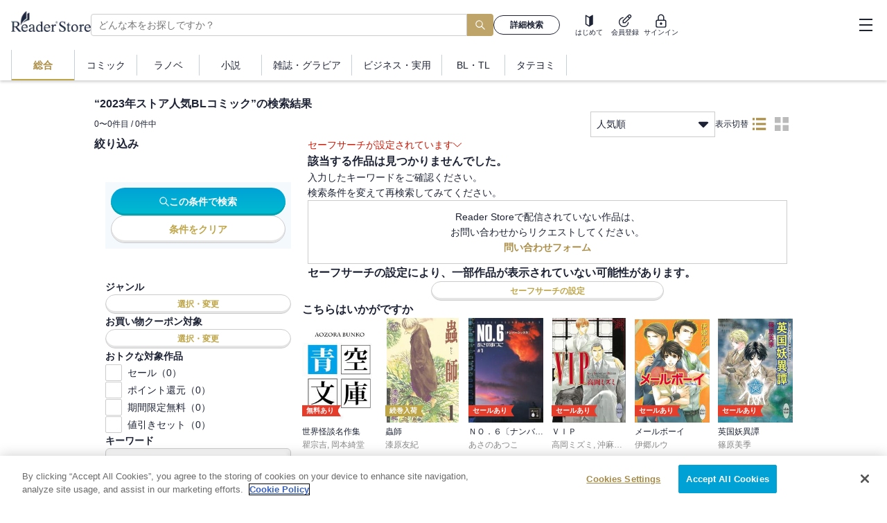

--- FILE ---
content_type: text/html; charset=utf-8
request_url: https://ebookstore.sony.jp/tag/2023%E5%B9%B4%E3%82%B9%E3%83%88%E3%82%A2%E4%BA%BA%E6%B0%97BL%E3%82%B3%E3%83%9F%E3%83%83%E3%82%AF/?cs=tag8396_contents_button
body_size: 67832
content:
<!DOCTYPE html><html lang="ja"><head><meta charSet="utf-8"/><meta name="viewport" content="width=device-width, initial-scale=1"/><link rel="preload" as="image" imageSrcSet="/_next/image/?url=%2F_next%2Fstatic%2Fmedia%2Flogo_black.0e912699.png&amp;w=16&amp;q=75 16w, /_next/image/?url=%2F_next%2Fstatic%2Fmedia%2Flogo_black.0e912699.png&amp;w=32&amp;q=75 32w, /_next/image/?url=%2F_next%2Fstatic%2Fmedia%2Flogo_black.0e912699.png&amp;w=48&amp;q=75 48w, /_next/image/?url=%2F_next%2Fstatic%2Fmedia%2Flogo_black.0e912699.png&amp;w=64&amp;q=75 64w, /_next/image/?url=%2F_next%2Fstatic%2Fmedia%2Flogo_black.0e912699.png&amp;w=96&amp;q=75 96w, /_next/image/?url=%2F_next%2Fstatic%2Fmedia%2Flogo_black.0e912699.png&amp;w=128&amp;q=75 128w, /_next/image/?url=%2F_next%2Fstatic%2Fmedia%2Flogo_black.0e912699.png&amp;w=256&amp;q=75 256w, /_next/image/?url=%2F_next%2Fstatic%2Fmedia%2Flogo_black.0e912699.png&amp;w=384&amp;q=75 384w, /_next/image/?url=%2F_next%2Fstatic%2Fmedia%2Flogo_black.0e912699.png&amp;w=640&amp;q=75 640w, /_next/image/?url=%2F_next%2Fstatic%2Fmedia%2Flogo_black.0e912699.png&amp;w=750&amp;q=75 750w, /_next/image/?url=%2F_next%2Fstatic%2Fmedia%2Flogo_black.0e912699.png&amp;w=828&amp;q=75 828w, /_next/image/?url=%2F_next%2Fstatic%2Fmedia%2Flogo_black.0e912699.png&amp;w=1080&amp;q=75 1080w, /_next/image/?url=%2F_next%2Fstatic%2Fmedia%2Flogo_black.0e912699.png&amp;w=1200&amp;q=75 1200w, /_next/image/?url=%2F_next%2Fstatic%2Fmedia%2Flogo_black.0e912699.png&amp;w=1920&amp;q=75 1920w, /_next/image/?url=%2F_next%2Fstatic%2Fmedia%2Flogo_black.0e912699.png&amp;w=2048&amp;q=75 2048w, /_next/image/?url=%2F_next%2Fstatic%2Fmedia%2Flogo_black.0e912699.png&amp;w=3840&amp;q=75 3840w" imageSizes="120px" fetchPriority="high"/><link rel="stylesheet" href="/_next/static/css/c6bda1f7868ba42a.css" data-precedence="next"/><link rel="preload" as="script" fetchPriority="low" href="/_next/static/chunks/webpack-dda15993bff743eb.js"/><script src="/_next/static/chunks/fd9d1056-0e757ebfe9df1611.js" async=""></script><script src="/_next/static/chunks/7023-28fdccc405a77409.js" async=""></script><script src="/_next/static/chunks/main-app-0f1db020a9f6d170.js" async=""></script><script src="/_next/static/chunks/670-547be01f09074241.js" async=""></script><script src="/_next/static/chunks/4072-9aa21c5ae16dc7cd.js" async=""></script><script src="/_next/static/chunks/9483-1b53764246f4bff3.js" async=""></script><script src="/_next/static/chunks/5104-3b3662e2f34fbfec.js" async=""></script><script src="/_next/static/chunks/7055-f7206205d4cf254e.js" async=""></script><script src="/_next/static/chunks/app/global-error-70cc8885be3fb735.js" async=""></script><script src="/_next/static/chunks/app/layout-a7bf7bb58a049763.js" async=""></script><script src="/_next/static/chunks/1085-a14995078e7c9c03.js" async=""></script><script src="/_next/static/chunks/2072-9d373cd1d667c7b9.js" async=""></script><script src="/_next/static/chunks/3111-b8653c62865a8fb4.js" async=""></script><script src="/_next/static/chunks/2991-f68cc6388d5514c9.js" async=""></script><script src="/_next/static/chunks/9247-01d03a4eefdb8a4e.js" async=""></script><script src="/_next/static/chunks/7253-ed12841e15259c34.js" async=""></script><script src="/_next/static/chunks/9638-9989549718e72630.js" async=""></script><script src="/_next/static/chunks/3641-115b3d5ad0ace3dd.js" async=""></script><script src="/_next/static/chunks/395-d24c13c5953578cd.js" async=""></script><script src="/_next/static/chunks/3582-be43db9236b5215c.js" async=""></script><script src="/_next/static/chunks/app/tag/%5Btag%5D/page-9b9ccbf23ea363d8.js" async=""></script><script src="/_next/static/chunks/6471-5821ab0facbd97fd.js" async=""></script><script src="/_next/static/chunks/app/error-0c09a88b6f1fba46.js" async=""></script><script src="/_next/static/chunks/app/not-found-70d00bb4fbe05bb0.js" async=""></script><link rel="preload" href="/next-assets/lib/jquery.min.js" as="script"/><link rel="preload" href="https://cdn-apac.onetrust.com/consent/c5ad9229-be78-4811-b68f-1860e5290ecf/OtAutoBlock.js" as="script"/><link rel="preload" href="https://cdn-apac.onetrust.com/scripttemplates/otSDKStub.js" as="script"/><title>2023年ストア人気BLコミックの検索結果 | ソニーの電子書籍ストア -Reader Store</title><meta name="description" content="2023年ストア人気BLコミックの電子書籍はソニー【Reader Store】。国内最大級の品揃え！無料本も多数！"/><meta name="keywords" content="電子書籍,コミック,漫画,マンガ,小説,ラノベ,ビジネス書,無料,Reader Store,Sony"/><meta name="robots" content="noindex, nofollow"/><meta property="og:title" content="2023年ストア人気BLコミックの検索結果 | ソニーの電子書籍ストア -Reader Store"/><meta property="og:description" content="2023年ストア人気BLコミックの電子書籍はソニー【Reader Store】。国内最大級の品揃え！無料本も多数！"/><meta property="og:url" content="https://ebookstore.sony.jp/"/><meta property="og:site_name" content="電子書籍・電子コミックストア Reader Store / Sony"/><meta property="og:image" content="https://ebookstore.sony.jp/cms-assets/materials/ogp.png"/><meta property="og:type" content="website"/><meta name="twitter:card" content="summary"/><meta name="twitter:site" content="@ReaderStore_JP"/><meta name="twitter:title" content="2023年ストア人気BLコミックの検索結果 | ソニーの電子書籍ストア -Reader Store"/><meta name="twitter:description" content="2023年ストア人気BLコミックの電子書籍はソニー【Reader Store】。国内最大級の品揃え！無料本も多数！"/><meta name="twitter:image" content="https://ebookstore.sony.jp/cms-assets/materials/ogp.png"/><meta name="fb:app_id" content="163002063887380"/><link rel="me" href="https://twitter.com/ReaderStore_JP"/><link rel="icon" href="/favicon.ico" type="image/x-icon"/><link rel="icon" sizes="180x180" href="/cms-assets/materials/apple-touch-icon.png"/><link rel="apple-touch-icon" href="/cms-assets/materials/apple-touch-icon.png"/><link rel="apple-touch-icon" sizes="57x57" href="/cms-assets/materials/apple-touch-icon-57x57.png"/><link rel="apple-touch-icon" sizes="72x72" href="/cms-assets/materials/apple-touch-icon-72x72.png"/><link rel="apple-touch-icon" sizes="76x76" href="/cms-assets/materials/apple-touch-icon-76x76.png"/><link rel="apple-touch-icon" sizes="114x114" href="/cms-assets/materials/apple-touch-icon-114x114.png"/><link rel="apple-touch-icon" sizes="120x120" href="/cms-assets/materials/apple-touch-icon-120x120.png"/><link rel="apple-touch-icon" sizes="144x144" href="/cms-assets/materials/apple-touch-icon-144x144.png"/><link rel="apple-touch-icon" sizes="152x152" href="/cms-assets/materials/apple-touch-icon-152x152.png"/><link rel="apple-touch-icon" sizes="180x180" href="/cms-assets/materials/apple-touch-icon-180x180.png"/><link rel="apple-touch-icon" sizes="192x192" href="/cms-assets/materials/apple-touch-icon-192x192.png"/><link rel="apple-touch-icon" sizes="512x512" href="/cms-assets/materials/apple-touch-icon-512x512.png"/><link rel="manifest" href="/cms-assets/materials/manifest.json"/><script src="/_next/static/chunks/polyfills-78c92fac7aa8fdd8.js" noModule=""></script><style data-emotion="css-global h6z841">body{position:relative;font-family:"ヒラギノ角ゴ Pro W3","Hiragino Kaku Gothic Pro","メイリオ",Meiryo,"游ゴシック","Yu Gothic",YuGothic,Osaka,"ＭＳ Ｐゴシック","MS P Gothic",sans-serif;font-size:16px;line-height:1.6;color:#1D2334;-moz-osx-font-smoothing:grayscale;-webkit-font-smoothing:antialiased;overflow-y:scroll;}*{box-sizing:border-box;}a{-webkit-text-decoration:none;text-decoration:none;}a:focus-visible{outline:auto;}ul,ol,li{list-style:none;}select:focus-visible,button:focus-visible{outline:auto;}svg{fill:currentColor;}</style><style data-emotion="css-global animation-1aqu1nc">@-webkit-keyframes animation-1aqu1nc{0%{-webkit-transform:translateX(-100%);-moz-transform:translateX(-100%);-ms-transform:translateX(-100%);transform:translateX(-100%);}100%{-webkit-transform:translateX(100%);-moz-transform:translateX(100%);-ms-transform:translateX(100%);transform:translateX(100%);}}@keyframes animation-1aqu1nc{0%{-webkit-transform:translateX(-100%);-moz-transform:translateX(-100%);-ms-transform:translateX(-100%);transform:translateX(-100%);}100%{-webkit-transform:translateX(100%);-moz-transform:translateX(100%);-ms-transform:translateX(100%);transform:translateX(100%);}}</style><style data-emotion="css zpjbd0 1oax95t 12niuh7 1mmxzgq 1j1smc5 1mg0vrb ig31nn njc8bb hboir5 1by2w0f 1611wzw llxp7i f5chsp yfguxr 1mznbma kd27t7 1lyi0zw 11hfmfa 15ux75n 1teufoi cliq4b 13zlp47 1wgq769 gjvpdc hlyjw1 176bkwo tzmmof 1e7x4e2 1lvilor 1w2l3qo vbpqrv je797n bami9m jm858l x10uq1 6eogbf 1034810 1yu2vnt zfegbs 2qv7h2 n26tsa 1mjissq 1s8xdfb 1x89cvs 1nsyqqk 11u48cs 1kbjnfq 1kjlxnm 1oliqr5 lfvd2q 1vo9r5v o70pw9 1hwpfgs 1d10w5k 1bmgxnf 1uc4nth 9izc17 6zzc5b 10baohp gh264c 1dpdxzq gzlgog ubx4z3 158rtha 1jszyc5 hbi5ap 11bczry 1tgyxf8 k7u9t1 19du29t 1d554hx 1l0wyjc h8laae 3yulxd usj4u8 1bfwz4c vk91lp wd9hdv 11v78p8 zqwhtc uyzjot 1y1r8c3 5gpzv1 1nwp9e0 fz4eu0 1fjtzvx 131h6ay w8wk7e 1wa2kvj 79elbk yswaj 11lozaa okmozx h73xcn 5djaon tg4hng 1xn3y7h 1puoygq 1nekuh8 1d3emv6 k7z75w 1uiss0 1x2civx 5ke0p 38iglr 1gxt4j eu5kny j7gw8n y3t4uy cv6zs0 1wwss3c 12gddn8 wf5cu4 zkh9rr a6yttg 0 pvvyg8 vhjphe ig2f6f loknom c75ncb 1dyhcxt bj7rmu 1v7rzw7 1ihswkr 10c28tv 1kyfuzn a9me4d tfp5zd 12zs9rs 1hyfx7x 1dy74br 4g6ai3 7m1sn4">.css-zpjbd0{display:-webkit-box;display:-webkit-flex;display:-ms-flexbox;display:flex;-webkit-box-flex-wrap:no-wrap;-webkit-flex-wrap:no-wrap;-ms-flex-wrap:no-wrap;flex-wrap:no-wrap;-webkit-box-pack:start;-ms-flex-pack:start;-webkit-justify-content:flex-start;justify-content:flex-start;width:auto;-webkit-flex-direction:column;-ms-flex-direction:column;flex-direction:column;gap:0px;-webkit-align-items:stretch;-webkit-box-align:stretch;-ms-flex-align:stretch;align-items:stretch;}.css-1oax95t{position:fixed;z-index:100;top:0;left:0;width:100%;background-color:white;box-shadow:0 2px 4px rgba(0,0,0,0.2);}.css-12niuh7{display:-webkit-box;display:-webkit-flex;display:-ms-flexbox;display:flex;height:56px;-webkit-box-pack:justify;-webkit-justify-content:space-between;justify-content:space-between;-webkit-align-items:center;-webkit-box-align:center;-ms-flex-align:center;align-items:center;border-bottom:1px solid rgba(0,0,0,0.2);}@media (min-width: 1024px){.css-12niuh7{height:72px;border-bottom:none;}}.css-1mmxzgq{margin:0 12px;display:-webkit-box;display:-webkit-flex;display:-ms-flexbox;display:flex;-webkit-align-items:center;-webkit-box-align:center;-ms-flex-align:center;align-items:center;gap:40px;-webkit-flex:1;-ms-flex:1;flex:1;}@media (min-width: 1024px){.css-1mmxzgq{margin:0 16px;}}.css-1j1smc5{position:relative;width:-webkit-fit-content;width:-moz-fit-content;width:fit-content;height:-webkit-fit-content;height:-moz-fit-content;height:fit-content;}.css-1mg0vrb{position:relative;height:25px;width:96px;margin-bottom:6px;}@media (min-width: 1024px){.css-1mg0vrb{height:30px;width:115px;margin-bottom:10px;}}.css-ig31nn{display:none;display:none;}@media (min-width: 1024px){.css-ig31nn{display:block;}}@media (min-width: 1024px){.css-ig31nn{display:block;-webkit-flex:1;-ms-flex:1;flex:1;}}.css-njc8bb{display:-webkit-box;display:-webkit-flex;display:-ms-flexbox;display:flex;-webkit-align-items:center;-webkit-box-align:center;-ms-flex-align:center;align-items:center;gap:8px;width:100%;max-width:750px;}.css-hboir5{display:-webkit-box;display:-webkit-flex;display:-ms-flexbox;display:flex;width:100%;}.css-1by2w0f{position:relative;-webkit-flex:1;-ms-flex:1;flex:1;min-width:195px;}.css-1611wzw{position:relative;display:block;height:32px;width:100%;border-radius:4px;border-right:none;border-top-right-radius:0;border-bottom-right-radius:0;-webkit-flex:1;-ms-flex:1;flex:1;padding:0 10px;font-size:17px;line-height:1.5;color:#1D2334;background-color:#FFFFFF;border:1px solid #CCCCCC;}@media (min-width: 724px){.css-1611wzw{font-size:14px;}}.css-llxp7i{display:grid;place-items:center;height:32px;padding:0 12px;font-size:18px;border:none;border-radius:0 4px 4px 0;background-color:#bea468;color:white;}.css-llxp7i:focus-visible{outline:black 1px solid;}.css-f5chsp{min-width:96px;}.css-yfguxr{position:relative;display:-webkit-box;display:-webkit-flex;display:-ms-flexbox;display:flex;-webkit-align-items:center;-webkit-box-align:center;-ms-flex-align:center;align-items:center;-webkit-box-pack:center;-ms-flex-pack:center;-webkit-justify-content:center;justify-content:center;gap:0.5em;font-weight:600;line-height:1;cursor:pointer;border:0;border-radius:9999px;min-width:64px;padding:0 12px;white-space:nowrap;width:100%;height:28px;font-size:12px;color:currentColor;background:initial;background-color:transparent;border:1px solid currentColor;}.css-yfguxr:hover{color:currentColor;}.css-yfguxr:disabled{color:#bbbbbb;pointer-events:none;background:#eaedf0;border:1px solid #CCCCCC;box-shadow:0 -3px 0 0 transparent inset;}.css-yfguxr:focus-visible{outline:auto;}.css-1mznbma{display:-webkit-box;display:-webkit-flex;display:-ms-flexbox;display:flex;-webkit-align-items:center;-webkit-box-align:center;-ms-flex-align:center;align-items:center;-webkit-flex-direction:row;-ms-flex-direction:row;flex-direction:row;height:100%;}@media (min-width: 1024px){.css-1mznbma{gap:36px;}}.css-kd27t7{display:-webkit-box;display:-webkit-flex;display:-ms-flexbox;display:flex;-webkit-box-flex-wrap:no-wrap;-webkit-flex-wrap:no-wrap;-ms-flex-wrap:no-wrap;flex-wrap:no-wrap;-webkit-box-pack:start;-ms-flex-pack:start;-webkit-justify-content:flex-start;justify-content:flex-start;width:auto;-webkit-flex-direction:row;-ms-flex-direction:row;flex-direction:row;gap:12px;-webkit-align-items:stretch;-webkit-box-align:stretch;-ms-flex-align:stretch;align-items:stretch;}@media (min-width: 724px){.css-kd27t7{margin-right:12px;margin-left:12px;}}.css-1lyi0zw{display:-webkit-box;display:-webkit-flex;display:-ms-flexbox;display:flex;-webkit-box-flex-wrap:no-wrap;-webkit-flex-wrap:no-wrap;-ms-flex-wrap:no-wrap;flex-wrap:no-wrap;-webkit-box-pack:start;-ms-flex-pack:start;-webkit-justify-content:flex-start;justify-content:flex-start;width:auto;-webkit-flex-direction:column;-ms-flex-direction:column;flex-direction:column;gap:2px;-webkit-align-items:center;-webkit-box-align:center;-ms-flex-align:center;align-items:center;}.css-11hfmfa{background:#d9d9d9;position:relative;overflow:hidden;border-radius:9999px;width:20px;height:20px;}.css-11hfmfa::before{content:"";display:block;height:100%;width:100%;background:linear-gradient(
      90deg,transparent,rgba(255,255,255,0.5),transparent
    );position:absolute;top:0;left:0;-webkit-animation:animation-1aqu1nc 1.8s linear infinite;animation:animation-1aqu1nc 1.8s linear infinite;}.css-15ux75n{background:#d9d9d9;position:relative;overflow:hidden;border-radius:0;width:36px;height:10px;}.css-15ux75n::before{content:"";display:block;height:100%;width:100%;background:linear-gradient(
      90deg,transparent,rgba(255,255,255,0.5),transparent
    );position:absolute;top:0;left:0;-webkit-animation:animation-1aqu1nc 1.8s linear infinite;animation:animation-1aqu1nc 1.8s linear infinite;}.css-1teufoi{display:block;}@media (min-width: 1024px){.css-1teufoi{display:none;}}.css-cliq4b{background:#d9d9d9;position:relative;overflow:hidden;border-radius:0;width:32px;height:10px;}.css-cliq4b::before{content:"";display:block;height:100%;width:100%;background:linear-gradient(
      90deg,transparent,rgba(255,255,255,0.5),transparent
    );position:absolute;top:0;left:0;-webkit-animation:animation-1aqu1nc 1.8s linear infinite;animation:animation-1aqu1nc 1.8s linear infinite;}.css-13zlp47{display:-webkit-box;display:-webkit-flex;display:-ms-flexbox;display:flex;-webkit-align-items:center;-webkit-box-align:center;-ms-flex-align:center;align-items:center;-webkit-box-pack:justify;-webkit-justify-content:space-between;justify-content:space-between;height:100%;}@media (min-width: 1024px){.css-13zlp47{width:300px;padding-left:16px;padding-right:8px;}}.css-1wgq769{display:none;}@media (min-width: 1024px){.css-1wgq769{display:grid;}}.css-gjvpdc{display:-webkit-box;display:-webkit-flex;display:-ms-flexbox;display:flex;-webkit-box-flex-wrap:no-wrap;-webkit-flex-wrap:no-wrap;-ms-flex-wrap:no-wrap;flex-wrap:no-wrap;-webkit-box-pack:start;-ms-flex-pack:start;-webkit-justify-content:flex-start;justify-content:flex-start;width:auto;-webkit-flex-direction:row;-ms-flex-direction:row;flex-direction:row;gap:8px;-webkit-align-items:center;-webkit-box-align:center;-ms-flex-align:center;align-items:center;}.css-hlyjw1{background:#d9d9d9;position:relative;overflow:hidden;border-radius:9999px;width:32px;height:32px;}.css-hlyjw1::before{content:"";display:block;height:100%;width:100%;background:linear-gradient(
      90deg,transparent,rgba(255,255,255,0.5),transparent
    );position:absolute;top:0;left:0;-webkit-animation:animation-1aqu1nc 1.8s linear infinite;animation:animation-1aqu1nc 1.8s linear infinite;}.css-176bkwo{display:-webkit-box;display:-webkit-flex;display:-ms-flexbox;display:flex;-webkit-box-flex-wrap:no-wrap;-webkit-flex-wrap:no-wrap;-ms-flex-wrap:no-wrap;flex-wrap:no-wrap;-webkit-box-pack:start;-ms-flex-pack:start;-webkit-justify-content:flex-start;justify-content:flex-start;width:auto;-webkit-flex-direction:column;-ms-flex-direction:column;flex-direction:column;gap:4px;-webkit-align-items:stretch;-webkit-box-align:stretch;-ms-flex-align:stretch;align-items:stretch;}.css-tzmmof{font-size:13px;text-overflow:ellipsis;overflow:hidden;white-space:nowrap;max-width:170px;}.css-1e7x4e2{background:#d9d9d9;position:relative;overflow:hidden;border-radius:0;width:140px;height:14px;}.css-1e7x4e2::before{content:"";display:block;height:100%;width:100%;background:linear-gradient(
      90deg,transparent,rgba(255,255,255,0.5),transparent
    );position:absolute;top:0;left:0;-webkit-animation:animation-1aqu1nc 1.8s linear infinite;animation:animation-1aqu1nc 1.8s linear infinite;}.css-1lvilor{display:-webkit-box;display:-webkit-flex;display:-ms-flexbox;display:flex;-webkit-box-flex-wrap:no-wrap;-webkit-flex-wrap:no-wrap;-ms-flex-wrap:no-wrap;flex-wrap:no-wrap;-webkit-box-pack:start;-ms-flex-pack:start;-webkit-justify-content:flex-start;justify-content:flex-start;width:auto;-webkit-flex-direction:row;-ms-flex-direction:row;flex-direction:row;gap:0px;-webkit-align-items:center;-webkit-box-align:center;-ms-flex-align:center;align-items:center;}.css-1w2l3qo{background:#d9d9d9;position:relative;overflow:hidden;border-radius:0;width:160px;height:14px;}.css-1w2l3qo::before{content:"";display:block;height:100%;width:100%;background:linear-gradient(
      90deg,transparent,rgba(255,255,255,0.5),transparent
    );position:absolute;top:0;left:0;-webkit-animation:animation-1aqu1nc 1.8s linear infinite;animation:animation-1aqu1nc 1.8s linear infinite;}.css-vbpqrv{width:46px;height:46px;display:grid;place-items:center;}.css-vbpqrv:focus-visible{outline:auto;}.css-je797n{width:19px;height:20px;position:relative;cursor:pointer;}.css-je797n::before{content:"";position:absolute;left:0;top:1px;right:0;margin:0 auto;width:100%;height:2px;background:#1d2334;}.css-je797n::after{content:"";position:absolute;left:0;bottom:1px;right:0;margin:0 auto;width:100%;height:2px;background:#1d2334;}.css-bami9m{position:relative;width:100%;height:2px;background:#1d2334;-webkit-transform:translateY(-50%);-moz-transform:translateY(-50%);-ms-transform:translateY(-50%);transform:translateY(-50%);top:50%;}.css-jm858l{display:none;height:55px;}@media (min-width: 1024px){.css-jm858l{display:block;height:44px;}}.css-x10uq1{display:none;height:100%;padding:0px 16px;}@media (min-width: 1024px){.css-x10uq1{display:-webkit-box;display:-webkit-flex;display:-ms-flexbox;display:flex;-webkit-box-pack:start;-ms-flex-pack:start;-webkit-justify-content:flex-start;justify-content:flex-start;}}.css-6eogbf{position:relative;display:-webkit-box;display:-webkit-flex;display:-ms-flexbox;display:flex;-webkit-box-pack:center;-ms-flex-pack:center;-webkit-justify-content:center;justify-content:center;-webkit-align-items:center;-webkit-box-align:center;-ms-flex-align:center;align-items:center;border:none;background-color:transparent;cursor:pointer;outline:none;height:100%;min-height:36px;font-size:14px;line-height:1;color:#1D2334;font-weight:bold;color:#AB8E48;border-left:1px solid #8ea1b780;border-right:1px solid #8ea1b780;}.css-6eogbf:hover{-webkit-text-decoration:underline;text-decoration:underline;}.css-6eogbf::after{content:"";position:absolute;bottom:0;left:0;right:0;height:2px;background-color:#BEA548;}.css-1034810{display:-webkit-box;display:-webkit-flex;display:-ms-flexbox;display:flex;-webkit-align-items:center;-webkit-box-align:center;-ms-flex-align:center;align-items:center;-webkit-box-pack:center;-ms-flex-pack:center;-webkit-justify-content:center;justify-content:center;padding:0px 16px;min-width:90px;}.css-1yu2vnt{position:relative;display:-webkit-box;display:-webkit-flex;display:-ms-flexbox;display:flex;-webkit-box-pack:center;-ms-flex-pack:center;-webkit-justify-content:center;justify-content:center;-webkit-align-items:center;-webkit-box-align:center;-ms-flex-align:center;align-items:center;border:none;background-color:transparent;cursor:pointer;outline:none;height:100%;min-height:36px;font-size:14px;line-height:1;color:#1D2334;}.css-1yu2vnt:hover{-webkit-text-decoration:underline;text-decoration:underline;}.css-1yu2vnt::before{content:"";position:absolute;right:0;top:50%;-webkit-transform:translateY(-50%);-moz-transform:translateY(-50%);-ms-transform:translateY(-50%);transform:translateY(-50%);height:40px;width:1px;background-color:#8ea1b780;}@media (min-width: 1024px){.css-1yu2vnt::before{height:30px;}}.css-zfegbs{position:relative;display:-webkit-box;display:-webkit-flex;display:-ms-flexbox;display:flex;-webkit-box-pack:center;-ms-flex-pack:center;-webkit-justify-content:center;justify-content:center;-webkit-align-items:center;-webkit-box-align:center;-ms-flex-align:center;align-items:center;border:none;background-color:transparent;cursor:pointer;outline:none;height:100%;min-height:36px;font-size:14px;line-height:1;color:#1D2334;}.css-zfegbs:hover{-webkit-text-decoration:underline;text-decoration:underline;}.css-2qv7h2{height:56px;}@media (min-width: 1024px){.css-2qv7h2{height:116px;}}.css-n26tsa{max-width:1024px;width:100%;min-width:360px;display:-webkit-box;display:-webkit-flex;display:-ms-flexbox;display:flex;-webkit-box-pack:center;-ms-flex-pack:center;-webkit-justify-content:center;justify-content:center;margin:0 auto;}@media (min-width: 1024px){.css-n26tsa{width:1024px;-webkit-box-pack:left;-ms-flex-pack:left;-webkit-justify-content:left;justify-content:left;}}.css-1mjissq{display:-webkit-box;display:-webkit-flex;display:-ms-flexbox;display:flex;-webkit-box-flex-wrap:no-wrap;-webkit-flex-wrap:no-wrap;-ms-flex-wrap:no-wrap;flex-wrap:no-wrap;-webkit-box-pack:start;-ms-flex-pack:start;-webkit-justify-content:flex-start;justify-content:flex-start;width:100%;padding-top:8px;padding-bottom:64px;padding-right:8px;padding-left:8px;-webkit-flex-direction:column;-ms-flex-direction:column;flex-direction:column;gap:24px;-webkit-align-items:stretch;-webkit-box-align:stretch;-ms-flex-align:stretch;align-items:stretch;}@media (min-width: 1024px){.css-1mjissq{padding-top:24px;}}@media (min-width: 1024px){.css-1mjissq{gap:16px;}}.css-1s8xdfb{color:#1D2334;font-size:16px;font-weight:bold;line-height:normal;word-break:break-all;}@media (min-width: 1024px){.css-1x89cvs{display:none;}}.css-1nsyqqk{position:relative;display:block;height:40px;width:100%;border-radius:4px;border-right:none;border-top-right-radius:0;border-bottom-right-radius:0;-webkit-flex:1;-ms-flex:1;flex:1;padding:0 10px;font-size:17px;line-height:1.5;color:#1D2334;background-color:#FFFFFF;border:1px solid #CCCCCC;}@media (min-width: 724px){.css-1nsyqqk{font-size:14px;}}.css-11u48cs{display:grid;place-items:center;height:40px;padding:0 12px;font-size:18px;border:none;border-radius:0 4px 4px 0;background-color:#bea468;color:white;}.css-11u48cs:focus-visible{outline:black 1px solid;}.css-1kbjnfq{color:white;font-size:12px;font-weight:400;line-height:normal;}.css-1kjlxnm{display:-webkit-box;display:-webkit-flex;display:-ms-flexbox;display:flex;-webkit-box-pack:justify;-webkit-justify-content:space-between;justify-content:space-between;-webkit-align-items:flex-end;-webkit-box-align:flex-end;-ms-flex-align:flex-end;align-items:flex-end;-webkit-align-self:stretch;-ms-flex-item-align:stretch;align-self:stretch;}.css-1oliqr5{display:-webkit-box;display:-webkit-flex;display:-ms-flexbox;display:flex;-webkit-box-pack:justify;-webkit-justify-content:space-between;justify-content:space-between;-webkit-align-items:center;-webkit-box-align:center;-ms-flex-align:center;align-items:center;-webkit-align-self:stretch;-ms-flex-item-align:stretch;align-self:stretch;}.css-lfvd2q{font-size:12px;font-weight:400;width:197px;overflow:hidden;text-overflow:ellipsis;white-space:nowrap;}@media (min-width: 724px){.css-lfvd2q{width:100%;}}.css-1vo9r5v{display:-webkit-box;display:-webkit-flex;display:-ms-flexbox;display:flex;-webkit-box-pack:end;-ms-flex-pack:end;-webkit-justify-content:flex-end;justify-content:flex-end;-webkit-align-items:center;-webkit-box-align:center;-ms-flex-align:center;align-items:center;}@media (min-width: 1024px){.css-1vo9r5v{width:602px;gap:40px;}}.css-o70pw9{display:-webkit-box;display:-webkit-flex;display:-ms-flexbox;display:flex;width:150px;-webkit-box-pack:justify;-webkit-justify-content:space-between;justify-content:space-between;-webkit-align-items:center;-webkit-box-align:center;-ms-flex-align:center;align-items:center;-webkit-align-self:stretch;-ms-flex-item-align:stretch;align-self:stretch;-webkit-flex-shrink:0;-ms-flex-negative:0;flex-shrink:0;}@media (min-width: 724px){.css-o70pw9{width:180px;}}.css-1hwpfgs{display:block;position:relative;border:1px solid #CCCCCC;padding:8px;font-size:14px;cursor:pointer;box-sizing:border-box;width:100%;height:37px;line-height:1.4;-webkit-user-select:none;-moz-user-select:none;-ms-user-select:none;user-select:none;}@media (min-width: 724px){.css-1hwpfgs{width:100%;}}.css-1d10w5k{position:absolute;background-color:#fff;width:100%;top:37px;left:0;z-index:1;box-shadow:0 2px 4px 0 rgba(0,0,0,0.2);}@media (min-width: 724px){.css-1d10w5k{width:100%;}}.css-1bmgxnf{padding:6px 8px;height:33px;}.css-1bmgxnf:hover{-webkit-text-decoration:underline;text-decoration:underline;}.css-1uc4nth{padding:6px 8px;height:33px;background-color:#F4F6F8;}.css-1uc4nth:hover{-webkit-text-decoration:underline;text-decoration:underline;}.css-9izc17{position:absolute;top:50%;right:8px;-webkit-transform:translateY(-50%);-moz-transform:translateY(-50%);-ms-transform:translateY(-50%);transform:translateY(-50%);}.css-6zzc5b{display:none;}@media (min-width: 1024px){.css-6zzc5b{-webkit-align-items:center;-webkit-box-align:center;-ms-flex-align:center;align-items:center;gap:16px;display:-webkit-box;display:-webkit-flex;display:-ms-flexbox;display:flex;}}.css-10baohp{color:#1D2334;font-size:12px;font-weight:normal;line-height:normal;}.css-gh264c{display:-webkit-box;display:-webkit-flex;display:-ms-flexbox;display:flex;-webkit-align-items:center;-webkit-box-align:center;-ms-flex-align:center;align-items:center;-webkit-box-pack:center;-ms-flex-pack:center;-webkit-justify-content:center;justify-content:center;background-color:transparent;border:none;cursor:pointer;outline:none;text-align:center;white-space:nowrap;line-height:1;font-size:10px;color:#AB8E48;height:32px;width:32px;}.css-gh264c svg{width:20px;height:20px;}.css-gh264c:focus-visible{outline:auto;}.css-1dpdxzq{display:-webkit-box;display:-webkit-flex;display:-ms-flexbox;display:flex;-webkit-flex-direction:column;-ms-flex-direction:column;flex-direction:column;-webkit-align-items:center;-webkit-box-align:center;-ms-flex-align:center;align-items:center;-webkit-box-pack:center;-ms-flex-pack:center;-webkit-justify-content:center;justify-content:center;gap:2px;}.css-gzlgog{display:-webkit-box;display:-webkit-flex;display:-ms-flexbox;display:flex;-webkit-align-items:center;-webkit-box-align:center;-ms-flex-align:center;align-items:center;-webkit-box-pack:center;-ms-flex-pack:center;-webkit-justify-content:center;justify-content:center;background-color:transparent;border:none;cursor:pointer;outline:none;text-align:center;white-space:nowrap;line-height:1;font-size:10px;color:#BBBBBB;height:32px;width:32px;}.css-gzlgog svg{width:20px;height:20px;}.css-gzlgog:focus-visible{outline:auto;}.css-ubx4z3{display:-webkit-box;display:-webkit-flex;display:-ms-flexbox;display:flex;-webkit-box-flex-wrap:no-wrap;-webkit-flex-wrap:no-wrap;-ms-flex-wrap:no-wrap;flex-wrap:no-wrap;-webkit-box-pack:start;-ms-flex-pack:start;-webkit-justify-content:flex-start;justify-content:flex-start;width:auto;-webkit-flex-direction:row;-ms-flex-direction:row;flex-direction:row;gap:12px;-webkit-align-items:flex-start;-webkit-box-align:flex-start;-ms-flex-align:flex-start;align-items:flex-start;}.css-158rtha{display:none;width:300px;}@media (min-width: 1024px){.css-158rtha{display:block;}}.css-1jszyc5{color:#1D2334;font-size:16px;font-weight:bold;line-height:normal;padding:4px 8px 19px 8px;}@media (min-width: 1024px){.css-1jszyc5{padding:0;}}.css-hbi5ap{position:relative;width:100%;padding:0px 16px;background-color:#FFFFFF;border:none;}.css-11bczry{position:-webkit-sticky;position:sticky;z-index:1;top:116px;background-color:#F4F9FD;padding:8px;margin:44px 0;}.css-1tgyxf8{display:-webkit-box;display:-webkit-flex;display:-ms-flexbox;display:flex;-webkit-box-flex-wrap:no-wrap;-webkit-flex-wrap:no-wrap;-ms-flex-wrap:no-wrap;flex-wrap:no-wrap;-webkit-box-pack:start;-ms-flex-pack:start;-webkit-justify-content:flex-start;justify-content:flex-start;width:100%;-webkit-flex-direction:column;-ms-flex-direction:column;flex-direction:column;gap:8px;-webkit-align-items:flex-start;-webkit-box-align:flex-start;-ms-flex-align:flex-start;align-items:flex-start;position:-webkit-sticky;position:sticky;z-index:1;top:116px;background-color:#F4F9FD;padding:8px;margin:44px 0;}.css-k7u9t1{position:relative;display:-webkit-box;display:-webkit-flex;display:-ms-flexbox;display:flex;-webkit-align-items:center;-webkit-box-align:center;-ms-flex-align:center;align-items:center;-webkit-box-pack:center;-ms-flex-pack:center;-webkit-justify-content:center;justify-content:center;gap:0.5em;font-weight:600;line-height:1;cursor:pointer;border:0;border-radius:9999px;min-width:64px;padding:0 12px;white-space:nowrap;width:100%;height:40px;font-size:14px;color:#FFFFFF;background:linear-gradient(to bottom, #00a2d6 0%, #00bcd0 100%);box-shadow:0 -3px 0 0 #00a2b1 inset;}.css-k7u9t1:hover{color:#FFFFFF;}.css-k7u9t1:disabled{color:#bbbbbb;pointer-events:none;background:#eaedf0;border:1px solid #CCCCCC;box-shadow:0 -3px 0 0 transparent inset;}.css-k7u9t1:focus-visible{outline:auto;}.css-19du29t{position:relative;display:-webkit-box;display:-webkit-flex;display:-ms-flexbox;display:flex;-webkit-align-items:center;-webkit-box-align:center;-ms-flex-align:center;align-items:center;-webkit-box-pack:center;-ms-flex-pack:center;-webkit-justify-content:center;justify-content:center;gap:0.5em;font-weight:600;line-height:1;cursor:pointer;border:0;border-radius:9999px;min-width:64px;padding:0 12px;white-space:nowrap;width:100%;height:40px;font-size:14px;color:#BEA548;background:initial;background-color:#fff;border:1px solid #CCCCCC;box-shadow:0 -3px 0 0 #e5e5e5 inset;}.css-19du29t:hover{color:#BEA548;}.css-19du29t:disabled{color:#bbbbbb;pointer-events:none;background:#eaedf0;border:1px solid #CCCCCC;box-shadow:0 -3px 0 0 transparent inset;}.css-19du29t:focus-visible{outline:auto;}.css-1d554hx{display:-webkit-box;display:-webkit-flex;display:-ms-flexbox;display:flex;-webkit-box-flex-wrap:no-wrap;-webkit-flex-wrap:no-wrap;-ms-flex-wrap:no-wrap;flex-wrap:no-wrap;-webkit-box-pack:start;-ms-flex-pack:start;-webkit-justify-content:flex-start;justify-content:flex-start;width:auto;-webkit-flex-direction:column;-ms-flex-direction:column;flex-direction:column;gap:24px;-webkit-align-items:stretch;-webkit-box-align:stretch;-ms-flex-align:stretch;align-items:stretch;}.css-1l0wyjc{display:-webkit-box;display:-webkit-flex;display:-ms-flexbox;display:flex;-webkit-box-flex-wrap:no-wrap;-webkit-flex-wrap:no-wrap;-ms-flex-wrap:no-wrap;flex-wrap:no-wrap;-webkit-box-pack:start;-ms-flex-pack:start;-webkit-justify-content:flex-start;justify-content:flex-start;width:auto;-webkit-flex-direction:column;-ms-flex-direction:column;flex-direction:column;gap:8px;-webkit-align-items:stretch;-webkit-box-align:stretch;-ms-flex-align:stretch;align-items:stretch;}.css-h8laae{font-size:14px;font-weight:bold;}.css-3yulxd{position:relative;display:-webkit-box;display:-webkit-flex;display:-ms-flexbox;display:flex;-webkit-align-items:center;-webkit-box-align:center;-ms-flex-align:center;align-items:center;-webkit-box-pack:center;-ms-flex-pack:center;-webkit-justify-content:center;justify-content:center;gap:0.5em;font-weight:600;line-height:1;cursor:pointer;border:0;border-radius:9999px;min-width:64px;padding:0 12px;white-space:nowrap;width:100%;height:28px;font-size:12px;color:#BEA548;background:initial;background-color:#fff;border:1px solid #CCCCCC;box-shadow:0 -3px 0 0 #e5e5e5 inset;}.css-3yulxd:hover{color:#BEA548;}.css-3yulxd:disabled{color:#bbbbbb;pointer-events:none;background:#eaedf0;border:1px solid #CCCCCC;box-shadow:0 -3px 0 0 transparent inset;}.css-3yulxd:focus-visible{outline:auto;}.css-usj4u8{opacity:0;position:absolute;}.css-usj4u8:focus-visible{outline:auto;}.css-usj4u8:indeterminate~span::after{content:"";display:block;position:absolute;top:11px;left:4px;width:16px;height:2px;background-color:#BEA548;border:none;-webkit-transform:none;-moz-transform:none;-ms-transform:none;transform:none;}.css-usj4u8:checked:not(:indeterminate)~span::after{display:block;}.css-usj4u8:checked~span::before{border:1px solid #BEA548;}.css-usj4u8:disabled~span{color:#aaa;pointer-events:none;}.css-usj4u8:disabled~span::before{background-color:#eee;}.css-usj4u8:disabled~span::after{border-color:#aaa;}.css-usj4u8:focus-visible+span::before{outline:auto;}.css-1bfwz4c{display:inline;position:relative;top:0;left:0;width:24px;height:24px;padding-left:32px;padding-top:4px;border:none;cursor:pointer;font-size:14px;font-weight:normal;}.css-1bfwz4c::before{content:"";display:block;position:absolute;background-color:#FFFFFF;top:0;left:0;width:24px;height:24px;border:1px solid #ccc;border-radius:2px;}.css-1bfwz4c::after{content:"";display:none;position:absolute;top:4px;left:8px;width:8px;height:13px;border-right:3px solid #BEA548;border-bottom:3px solid #BEA548;-webkit-transform:rotate(45deg);-moz-transform:rotate(45deg);-ms-transform:rotate(45deg);transform:rotate(45deg);}.css-vk91lp{position:relative;display:block;width:100%;height:44px;padding:8px 16px;font-size:17px;color:#1D2334;background-color:#FFFFFF;border:1px solid #CCCCCC;border-radius:6px;box-shadow:-3px 4px 4px 0px rgba(0,0,0,0.05) inset;}@media (min-width: 724px){.css-vk91lp{font-size:14px;}}.css-vk91lp:focus-visible{outline:auto;}.css-vk91lp:-moz-read-only{color:#BBBBBB;background-color:#f9f9f9;}.css-vk91lp:disabled,.css-vk91lp:read-only{color:#BBBBBB;background-color:#f9f9f9;}.css-vk91lp[type="number"]::-webkit-outer-spin-button,.css-vk91lp[type="number"]::-webkit-inner-spin-button{-webkit-appearance:none;margin:0;}.css-vk91lp[type="number"]{-moz-appearance:textfield;}.css-wd9hdv{display:-webkit-box;display:-webkit-flex;display:-ms-flexbox;display:flex;-webkit-box-flex-wrap:no-wrap;-webkit-flex-wrap:no-wrap;-ms-flex-wrap:no-wrap;flex-wrap:no-wrap;-webkit-box-pack:start;-ms-flex-pack:start;-webkit-justify-content:flex-start;justify-content:flex-start;width:auto;-webkit-flex-direction:row;-ms-flex-direction:row;flex-direction:row;gap:4px;-webkit-align-items:center;-webkit-box-align:center;-ms-flex-align:center;align-items:center;}.css-11v78p8{white-space:nowrap;color:#1D2334;font-size:12px;line-height:normal;}.css-zqwhtc{display:-webkit-box;display:-webkit-flex;display:-ms-flexbox;display:flex;-webkit-flex-direction:column;-ms-flex-direction:column;flex-direction:column;-webkit-align-items:flex-start;-webkit-box-align:flex-start;-ms-flex-align:flex-start;align-items:flex-start;gap:8px;-webkit-align-self:stretch;-ms-flex-item-align:stretch;align-self:stretch;}.css-uyzjot{display:-webkit-box;display:-webkit-flex;display:-ms-flexbox;display:flex;gap:8px;font-size:14px;font-weight:normal;line-height:normal;}.css-1y1r8c3{opacity:0;position:absolute;}.css-1y1r8c3:focus-visible{outline:auto;}.css-1y1r8c3:checked~span::after{display:block;}.css-1y1r8c3:checked~span::before{border:1px solid #BEA548;}.css-1y1r8c3:disabled~span{color:#aaa;pointer-events:none;}.css-1y1r8c3:disabled~span::before{background-color:#eee;border:1px solid #ccc;}.css-1y1r8c3:disabled~span::after{background-color:#aaa;}.css-1y1r8c3:focus-visible+span::before{outline:auto;}.css-5gpzv1{display:block;position:relative;width:24px;height:24px;padding-top:4px;border:none;cursor:pointer;font-size:14px;font-weight:normal;line-height:normal;}.css-5gpzv1::before{content:"";display:block;position:absolute;background-color:#FFFFFF;top:0;left:0;width:24px;height:24px;border:1px solid #CCCCCC;border-radius:50%;}.css-5gpzv1::after{content:"";display:none;position:absolute;left:4px;top:4px;width:16px;height:16px;border-radius:50%;background-color:#BEA548;}.css-1nwp9e0{cursor:pointer;}.css-fz4eu0{height:200px;}@media (min-width: 1024px){.css-fz4eu0{height:44px;}}.css-1fjtzvx{-webkit-flex:1;-ms-flex:1;flex:1;min-width:0;}.css-131h6ay{display:-webkit-box;display:-webkit-flex;display:-ms-flexbox;display:flex;-webkit-box-flex-wrap:no-wrap;-webkit-flex-wrap:no-wrap;-ms-flex-wrap:no-wrap;flex-wrap:no-wrap;-webkit-box-pack:start;-ms-flex-pack:start;-webkit-justify-content:flex-start;justify-content:flex-start;width:auto;-webkit-flex-direction:column;-ms-flex-direction:column;flex-direction:column;gap:24px;-webkit-align-items:stretch;-webkit-box-align:stretch;-ms-flex-align:stretch;align-items:stretch;-webkit-flex:1;-ms-flex:1;flex:1;min-width:0;}.css-w8wk7e{display:-webkit-box;display:-webkit-flex;display:-ms-flexbox;display:flex;-webkit-box-flex-wrap:no-wrap;-webkit-flex-wrap:no-wrap;-ms-flex-wrap:no-wrap;flex-wrap:no-wrap;-webkit-box-pack:start;-ms-flex-pack:start;-webkit-justify-content:flex-start;justify-content:flex-start;width:auto;-webkit-flex-direction:column;-ms-flex-direction:column;flex-direction:column;gap:16px;-webkit-align-items:stretch;-webkit-box-align:stretch;-ms-flex-align:stretch;align-items:stretch;}@media (min-width: 724px){.css-w8wk7e{padding-right:8px;padding-left:8px;}}.css-1wa2kvj{display:-webkit-box;display:-webkit-flex;display:-ms-flexbox;display:flex;-webkit-box-flex-wrap:no-wrap;-webkit-flex-wrap:no-wrap;-ms-flex-wrap:no-wrap;flex-wrap:no-wrap;-webkit-box-pack:start;-ms-flex-pack:start;-webkit-justify-content:flex-start;justify-content:flex-start;width:100%;-webkit-flex-direction:column;-ms-flex-direction:column;flex-direction:column;gap:24px;-webkit-align-items:stretch;-webkit-box-align:stretch;-ms-flex-align:stretch;align-items:stretch;}.css-79elbk{position:relative;}.css-yswaj{display:-webkit-box;display:-webkit-flex;display:-ms-flexbox;display:flex;-webkit-box-flex-wrap:no-wrap;-webkit-flex-wrap:no-wrap;-ms-flex-wrap:no-wrap;flex-wrap:no-wrap;-webkit-box-pack:start;-ms-flex-pack:start;-webkit-justify-content:flex-start;justify-content:flex-start;width:auto;-webkit-flex-direction:column;-ms-flex-direction:column;flex-direction:column;gap:8px;-webkit-align-items:stretch;-webkit-box-align:stretch;-ms-flex-align:stretch;align-items:stretch;position:relative;}.css-11lozaa{height:400px;}@media (min-width: 1024px){.css-11lozaa{height:800px;}}.css-okmozx{display:-webkit-box;display:-webkit-flex;display:-ms-flexbox;display:flex;-webkit-box-flex-wrap:no-wrap;-webkit-flex-wrap:no-wrap;-ms-flex-wrap:no-wrap;flex-wrap:no-wrap;-webkit-box-pack:start;-ms-flex-pack:start;-webkit-justify-content:flex-start;justify-content:flex-start;width:auto;-webkit-flex-direction:column;-ms-flex-direction:column;flex-direction:column;gap:16px;-webkit-align-items:stretch;-webkit-box-align:stretch;-ms-flex-align:stretch;align-items:stretch;}.css-h73xcn{display:-webkit-box;display:-webkit-flex;display:-ms-flexbox;display:flex;-webkit-box-flex-wrap:no-wrap;-webkit-flex-wrap:no-wrap;-ms-flex-wrap:no-wrap;flex-wrap:no-wrap;-webkit-box-pack:justify;-webkit-justify-content:space-between;justify-content:space-between;width:auto;-webkit-flex-direction:row;-ms-flex-direction:row;flex-direction:row;gap:0px;-webkit-align-items:stretch;-webkit-box-align:stretch;-ms-flex-align:stretch;align-items:stretch;}.css-5djaon{font-size:16px;display:-webkit-box;display:-webkit-flex;display:-ms-flexbox;display:flex;-webkit-align-items:center;-webkit-box-align:center;-ms-flex-align:center;align-items:center;gap:5px;}@media (min-width: 724px){.css-5djaon{font-size:16px;}}.css-tg4hng{display:grid;grid-template-columns:repeat(3,minmax(0,1fr));row-gap:12px;-webkit-column-gap:12px;column-gap:12px;}@media (min-width: 724px){.css-tg4hng{grid-template-columns:repeat(6,minmax(0,1fr));}}.css-1xn3y7h>*{max-width:180px;margin:auto;}.css-1puoygq{font-size:0;width:100%;}.css-1nekuh8{display:-webkit-box;display:-webkit-flex;display:-ms-flexbox;display:flex;-webkit-box-flex-wrap:no-wrap;-webkit-flex-wrap:no-wrap;-ms-flex-wrap:no-wrap;flex-wrap:no-wrap;-webkit-box-pack:start;-ms-flex-pack:start;-webkit-justify-content:flex-start;justify-content:flex-start;width:auto;-webkit-flex-direction:column;-ms-flex-direction:column;flex-direction:column;gap:0px;-webkit-align-items:stretch;-webkit-box-align:stretch;-ms-flex-align:stretch;align-items:stretch;font-size:0;width:100%;}.css-1d3emv6{width:100%;margin-bottom:4px;}.css-1d3emv6::after{content:"";display:inline-block;padding-top:140%;}.css-k7z75w{background:#d9d9d9;position:relative;overflow:hidden;border-radius:0;width:100%;margin-bottom:4px;}.css-k7z75w::before{content:"";display:block;height:100%;width:100%;background:linear-gradient(
      90deg,transparent,rgba(255,255,255,0.5),transparent
    );position:absolute;top:0;left:0;-webkit-animation:animation-1aqu1nc 1.8s linear infinite;animation:animation-1aqu1nc 1.8s linear infinite;}.css-k7z75w::after{content:"";display:inline-block;padding-top:140%;}.css-1uiss0{background:#d9d9d9;position:relative;overflow:hidden;border-radius:0;width:100%;height:19px;}.css-1uiss0::before{content:"";display:none;height:100%;width:100%;background:linear-gradient(
      90deg,transparent,rgba(255,255,255,0.5),transparent
    );position:absolute;top:0;left:0;-webkit-animation:animation-1aqu1nc 1.8s linear infinite;animation:animation-1aqu1nc 1.8s linear infinite;}.css-1x2civx{position:fixed;z-index:200;top:0;right:0;bottom:0;width:300px;max-width:80%;background-color:white;border-left:1px solid gainsboro;overflow-y:auto;-webkit-transition:-webkit-transform 0.24s cubic-bezier(0.55,0,0.1,1) 0s;transition:transform 0.24s cubic-bezier(0.55,0,0.1,1) 0s;-webkit-transform:translateX(100%);-moz-transform:translateX(100%);-ms-transform:translateX(100%);transform:translateX(100%);visibility:hidden;}.css-5ke0p{display:-webkit-box;display:-webkit-flex;display:-ms-flexbox;display:flex;-webkit-flex-direction:column;-ms-flex-direction:column;flex-direction:column;padding-bottom:24px;width:100%;}.css-38iglr{display:-webkit-box;display:-webkit-flex;display:-ms-flexbox;display:flex;-webkit-box-pack:justify;-webkit-justify-content:space-between;justify-content:space-between;-webkit-align-items:center;-webkit-box-align:center;-ms-flex-align:center;align-items:center;padding:20px 16px;}.css-1gxt4j{display:-webkit-box;display:-webkit-flex;display:-ms-flexbox;display:flex;-webkit-align-items:center;-webkit-box-align:center;-ms-flex-align:center;align-items:center;-webkit-box-pack:center;-ms-flex-pack:center;-webkit-justify-content:center;justify-content:center;background-color:transparent;border:none;cursor:pointer;outline:none;text-align:center;white-space:nowrap;line-height:1;font-size:10px;color:#1D2334;height:32px;width:32px;}.css-1gxt4j svg{width:20px;height:20px;}.css-1gxt4j:focus-visible{outline:auto;}.css-eu5kny{display:grid;place-items:center;width:100%;margin:16px 0px;}.css-j7gw8n{position:relative;display:-webkit-box;display:-webkit-flex;display:-ms-flexbox;display:flex;-webkit-align-items:center;-webkit-box-align:center;-ms-flex-align:center;align-items:center;-webkit-box-pack:center;-ms-flex-pack:center;-webkit-justify-content:center;justify-content:center;gap:0.5em;font-weight:600;line-height:1;cursor:pointer;border:0;border-radius:9999px;min-width:64px;padding:0 12px;white-space:nowrap;width:170px;height:28px;font-size:12px;color:#BEA548;background:initial;background-color:#fff;border:1px solid #CCCCCC;box-shadow:0 -3px 0 0 #e5e5e5 inset;}.css-j7gw8n:hover{color:#BEA548;}.css-j7gw8n:disabled{color:#bbbbbb;pointer-events:none;background:#eaedf0;border:1px solid #CCCCCC;box-shadow:0 -3px 0 0 transparent inset;}.css-j7gw8n:focus-visible{outline:auto;}.css-y3t4uy{padding:24px 16px;}.css-cv6zs0{margin-bottom:16px;font-size:16px;font-weight:bold;}.css-1wwss3c>li:not(:first-of-type){margin-top:16px;}.css-12gddn8{display:block;width:100%;color:#1D2334;font-size:14px;font-weight:normal;line-height:1.5;}.css-12gddn8:hover{-webkit-text-decoration:underline;text-decoration:underline;}.css-wf5cu4{padding:24px 16px;border-top:1px solid #CCCCCC;}.css-zkh9rr{background-color:#272D39;color:white;display:-webkit-box;display:-webkit-flex;display:-ms-flexbox;display:flex;-webkit-flex-direction:column;-ms-flex-direction:column;flex-direction:column;-webkit-align-items:center;-webkit-box-align:center;-ms-flex-align:center;align-items:center;min-width:360px;}.css-a6yttg{width:100%;}@media (min-width: 1024px){.css-a6yttg{max-width:1024px;padding:40px 75px;display:grid;grid-template-columns:repeat(5,1fr);grid-auto-rows:280px;grid-auto-flow:column;grid-template-columns:120px 120px 1fr 1fr 120px;-webkit-column-gap:30px;column-gap:30px;}}.css-pvvyg8{font-size:14px;font-weight:normal;display:-webkit-box;display:-webkit-flex;display:-ms-flexbox;display:flex;-webkit-align-items:center;-webkit-box-align:center;-ms-flex-align:center;align-items:center;-webkit-box-pack:justify;-webkit-justify-content:space-between;justify-content:space-between;padding:13px 16px;cursor:pointer;}@media (min-width: 1024px){.css-pvvyg8{font-size:14px;font-weight:bold;padding:0;height:initial;cursor:initial;}}.css-vhjphe{font-size:16px;-webkit-transform:rotate(0deg);-moz-transform:rotate(0deg);-ms-transform:rotate(0deg);transform:rotate(0deg);-webkit-transition:-webkit-transform 0.3s ease-in-out;transition:transform 0.3s ease-in-out;}@media (min-width: 1024px){.css-vhjphe{display:none;}}.css-ig2f6f{display:-webkit-box;display:-webkit-flex;display:-ms-flexbox;display:flex;-webkit-box-flex-wrap:wrap;-webkit-flex-wrap:wrap;-ms-flex-wrap:wrap;flex-wrap:wrap;height:0px;overflow:hidden;background-color:white;-webkit-transition:height 0.3s ease-in-out;transition:height 0.3s ease-in-out;}@media (min-width: 1024px){.css-ig2f6f{height:auto;-webkit-transition:none;transition:none;background-color:inherit;-webkit-flex-direction:column;-ms-flex-direction:column;flex-direction:column;}}.css-loknom{width:50%;border:1px solid #ccc;}@media (min-width: 1024px){.css-loknom{margin-top:5px;width:auto;border:none;}}.css-c75ncb{display:-webkit-box;display:-webkit-flex;display:-ms-flexbox;display:flex;-webkit-align-items:center;-webkit-box-align:center;-ms-flex-align:center;align-items:center;padding:0px 16px;height:44px;width:100%;color:#1d2334;font-size:12px;font-weight:400;}@media (min-width: 1024px){.css-c75ncb{color:white;font-size:14px;font-weight:normal;height:initial;padding:initial;}}.css-c75ncb:hover{-webkit-text-decoration:underline;text-decoration:underline;}@media (min-width: 1024px){.css-1dyhcxt{grid-column-start:3;grid-column-end:5;grid-row-start:1;grid-row-end:3;}}.css-bj7rmu{display:-webkit-box;display:-webkit-flex;display:-ms-flexbox;display:flex;-webkit-box-flex-wrap:wrap;-webkit-flex-wrap:wrap;-ms-flex-wrap:wrap;flex-wrap:wrap;height:0px;overflow:hidden;background-color:white;-webkit-transition:height 0.3s ease-in-out;transition:height 0.3s ease-in-out;}@media (min-width: 1024px){.css-bj7rmu{height:auto;-webkit-transition:none;transition:none;background-color:inherit;-webkit-flex-direction:column;-ms-flex-direction:column;flex-direction:column;-webkit-flex-direction:column;-ms-flex-direction:column;flex-direction:column;-webkit-box-flex-wrap:wrap;-webkit-flex-wrap:wrap;-ms-flex-wrap:wrap;flex-wrap:wrap;max-height:540px;-webkit-column-gap:20px;column-gap:20px;}}.css-1v7rzw7{display:-webkit-box;display:-webkit-flex;display:-ms-flexbox;display:flex;-webkit-flex-direction:column;-ms-flex-direction:column;flex-direction:column;-webkit-align-items:center;-webkit-box-align:center;-ms-flex-align:center;align-items:center;width:100%;gap:24px;padding:40px 24px;}.css-1ihswkr{display:-webkit-box;display:-webkit-flex;display:-ms-flexbox;display:flex;-webkit-box-flex-wrap:no-wrap;-webkit-flex-wrap:no-wrap;-ms-flex-wrap:no-wrap;flex-wrap:no-wrap;-webkit-box-pack:start;-ms-flex-pack:start;-webkit-justify-content:flex-start;justify-content:flex-start;width:auto;-webkit-flex-direction:row;-ms-flex-direction:row;flex-direction:row;gap:32px;-webkit-align-items:stretch;-webkit-box-align:stretch;-ms-flex-align:stretch;align-items:stretch;}.css-10c28tv{box-sizing:border-box;display:-webkit-box;display:-webkit-flex;display:-ms-flexbox;display:flex;-webkit-align-items:center;-webkit-box-align:center;-ms-flex-align:center;align-items:center;-webkit-box-pack:center;-ms-flex-pack:center;-webkit-justify-content:center;justify-content:center;width:140px;height:40px;padding:0 8px;background-color:white;border-radius:9999px;}@media (min-width: 1024px){.css-10c28tv{width:200px;height:64px;}}.css-1kyfuzn{position:relative;width:82px;height:20px;}@media (min-width: 1024px){.css-1kyfuzn{width:163px;height:40px;}}.css-a9me4d{display:-webkit-box;display:-webkit-flex;display:-ms-flexbox;display:flex;-webkit-box-flex-wrap:wrap;-webkit-flex-wrap:wrap;-ms-flex-wrap:wrap;flex-wrap:wrap;-webkit-box-pack:center;-ms-flex-pack:center;-webkit-justify-content:center;justify-content:center;row-gap:8px;}.css-tfp5zd:not(:first-of-type){border-left:1px solid white;}.css-12zs9rs{display:-webkit-box;display:-webkit-flex;display:-ms-flexbox;display:flex;-webkit-align-items:center;-webkit-box-align:center;-ms-flex-align:center;align-items:center;gap:8px;padding:4px 16px;font-size:12px;font-weight:400;color:white;cursor:pointer;}.css-12zs9rs>svg{font-size:14px;}.css-1hyfx7x{display:none;}.css-1dy74br{display:-webkit-box;display:-webkit-flex;display:-ms-flexbox;display:flex;-webkit-box-flex-wrap:no-wrap;-webkit-flex-wrap:no-wrap;-ms-flex-wrap:no-wrap;flex-wrap:no-wrap;-webkit-box-pack:start;-ms-flex-pack:start;-webkit-justify-content:flex-start;justify-content:flex-start;width:auto;-webkit-flex-direction:column;-ms-flex-direction:column;flex-direction:column;gap:16px;-webkit-align-items:center;-webkit-box-align:center;-ms-flex-align:center;align-items:center;}.css-4g6ai3{cursor:pointer;}.css-7m1sn4{font-size:14px;font-weight:normal;color:white;text-align:center;}</style></head><body><noscript><iframe src="https://www.googletagmanager.com/ns.html?id=GTM-K23J49B" height="0" width="0" style="display:none;visibility:hidden"></iframe></noscript><div class="css-zpjbd0"><header class="css-1oax95t"><div class="css-12niuh7"><div class="css-1mmxzgq"><div class="css-1j1smc5"><a href="/"><div style="position:relative" class="css-1mg0vrb"><img alt="Reader Store" fetchPriority="high" decoding="async" data-nimg="fill" style="position:absolute;height:100%;width:100%;left:0;top:0;right:0;bottom:0;color:transparent" sizes="120px" srcSet="/_next/image/?url=%2F_next%2Fstatic%2Fmedia%2Flogo_black.0e912699.png&amp;w=16&amp;q=75 16w, /_next/image/?url=%2F_next%2Fstatic%2Fmedia%2Flogo_black.0e912699.png&amp;w=32&amp;q=75 32w, /_next/image/?url=%2F_next%2Fstatic%2Fmedia%2Flogo_black.0e912699.png&amp;w=48&amp;q=75 48w, /_next/image/?url=%2F_next%2Fstatic%2Fmedia%2Flogo_black.0e912699.png&amp;w=64&amp;q=75 64w, /_next/image/?url=%2F_next%2Fstatic%2Fmedia%2Flogo_black.0e912699.png&amp;w=96&amp;q=75 96w, /_next/image/?url=%2F_next%2Fstatic%2Fmedia%2Flogo_black.0e912699.png&amp;w=128&amp;q=75 128w, /_next/image/?url=%2F_next%2Fstatic%2Fmedia%2Flogo_black.0e912699.png&amp;w=256&amp;q=75 256w, /_next/image/?url=%2F_next%2Fstatic%2Fmedia%2Flogo_black.0e912699.png&amp;w=384&amp;q=75 384w, /_next/image/?url=%2F_next%2Fstatic%2Fmedia%2Flogo_black.0e912699.png&amp;w=640&amp;q=75 640w, /_next/image/?url=%2F_next%2Fstatic%2Fmedia%2Flogo_black.0e912699.png&amp;w=750&amp;q=75 750w, /_next/image/?url=%2F_next%2Fstatic%2Fmedia%2Flogo_black.0e912699.png&amp;w=828&amp;q=75 828w, /_next/image/?url=%2F_next%2Fstatic%2Fmedia%2Flogo_black.0e912699.png&amp;w=1080&amp;q=75 1080w, /_next/image/?url=%2F_next%2Fstatic%2Fmedia%2Flogo_black.0e912699.png&amp;w=1200&amp;q=75 1200w, /_next/image/?url=%2F_next%2Fstatic%2Fmedia%2Flogo_black.0e912699.png&amp;w=1920&amp;q=75 1920w, /_next/image/?url=%2F_next%2Fstatic%2Fmedia%2Flogo_black.0e912699.png&amp;w=2048&amp;q=75 2048w, /_next/image/?url=%2F_next%2Fstatic%2Fmedia%2Flogo_black.0e912699.png&amp;w=3840&amp;q=75 3840w" src="/_next/image/?url=%2F_next%2Fstatic%2Fmedia%2Flogo_black.0e912699.png&amp;w=3840&amp;q=75"/></div></a></div><div class="css-ig31nn"><div class="css-njc8bb"><div class="css-hboir5"><div class="css-1by2w0f"><form><input type="text" placeholder="どんな本をお探しですか？" autoComplete="off" class="css-1611wzw" name="searchbox-text" value=""/></form></div><button class="css-llxp7i"><svg xmlns="http://www.w3.org/2000/svg" xml:space="preserve" viewBox="0 0 500 500" width="1em" height="1em" font-size="14"><path d="M484 454 346 315A189 189 0 0 0 65 66a188 188 0 0 0 0 266 187 187 0 0 0 252 13l138 139c4 4 9 6 14 6s11-2 15-6c8-8 8-22 0-30zM302 303a146 146 0 0 1-208 0 147 147 0 0 1 0-208 146 146 0 0 1 208 0 147 147 0 0 1 0 208zm47-74-1 2 1-2zm119 255h3-3z"></path></svg></button></div><div class="css-f5chsp"><button class="css-yfguxr">詳細検索</button></div></div></div></div><div class="css-1mznbma"><div class="css-kd27t7"><div class="css-1lyi0zw"><div class="css-11hfmfa"></div><div class="css-15ux75n"></div></div><div class="css-1lyi0zw"><div class="css-11hfmfa"></div><div class="css-15ux75n"></div></div><div class="css-1lyi0zw"><div class="css-11hfmfa"></div><div class="css-15ux75n"></div></div><div class="css-1teufoi"><div class="css-1lyi0zw"><div class="css-11hfmfa"></div><div class="css-cliq4b"></div></div></div></div><div class="css-13zlp47"><div class="css-1wgq769"><div class="css-gjvpdc"><div class="css-hlyjw1"></div><div class="css-176bkwo"><div class="css-tzmmof"><div class="css-1e7x4e2"></div></div><div class="css-1lvilor"><div class="css-1w2l3qo"></div></div></div></div></div><button aria-label="hamburger-menu" class="css-vbpqrv"><div class="css-1j1smc5"><div class="css-je797n"><div class="css-bami9m"></div></div></div></button></div></div></div><nav class="css-jm858l"><ul class="css-x10uq1"><li><a class="css-6eogbf" href="/"><div class="css-1034810"><span>総合</span></div></a></li><li><a class="css-1yu2vnt" href="/comic/"><div class="css-1034810"><span>コミック</span></div></a></li><li><a class="css-1yu2vnt" href="/lightnovel/"><div class="css-1034810"><span>ラノベ</span></div></a></li><li><a class="css-1yu2vnt" href="/novel/"><div class="css-1034810"><span>小説</span></div></a></li><li><a class="css-1yu2vnt" href="/magazine/"><div class="css-1034810"><span>雑誌・</span><span>グラビア</span></div></a></li><li><a class="css-1yu2vnt" href="/business/"><div class="css-1034810"><span>ビジネス</span><span>・実用</span></div></a></li><li><a class="css-zfegbs" href="/boyslove/"><div class="css-1034810"><span>BL・TL</span></div></a></li></ul></nav></header><div class="css-2qv7h2"></div><div class="css-n26tsa"><div class="css-1mjissq"><h1 class="css-1s8xdfb">“<!-- -->2023年ストア人気BLコミック<!-- -->”の検索結果</h1><div class="css-1x89cvs"><div class="css-hboir5"><div class="css-1by2w0f"><form><input type="text" placeholder="キーワードを入力" autoComplete="off" class="css-1nsyqqk" name="searchbox-text" value=""/></form></div><button class="css-11u48cs"><span class="css-1kbjnfq">検索</span></button></div></div><div class="css-1kjlxnm"><div class="css-1oliqr5"><div class="css-lfvd2q">0<!-- -->〜<!-- -->0<!-- -->件目 /<!-- --> <!-- -->0<!-- -->件中</div></div><div class="css-1vo9r5v"><div class="css-o70pw9"><div tabindex="0" role="listbox" class="css-1hwpfgs">人気順<div style="display:none" class="css-1d10w5k"><div role="option" aria-selected="false" tabindex="0" class="css-1bmgxnf">一致度順</div><div role="option" aria-selected="true" tabindex="0" class="css-1uc4nth">人気順</div><div role="option" aria-selected="false" tabindex="0" class="css-1bmgxnf">新着順</div><div role="option" aria-selected="false" tabindex="0" class="css-1bmgxnf">高評価順</div><div role="option" aria-selected="false" tabindex="0" class="css-1bmgxnf">価格の安い順</div></div><svg viewBox="0 0 16 17" xmlns="http://www.w3.org/2000/svg" width="1em" height="1em" font-size="16" class="css-9izc17"><g clip-path="url(#a)"><path d="M1.632 4.103h12.733c.755 0 1.651 1.223 1.187 1.69l-6.714 6.755a1.188 1.188 0 0 1-1.68 0L.445 5.793c-.464-.47.467-1.69 1.187-1.69Z"></path></g><defs><clipPath id="a"><path transform="rotate(180 8 8.25)" d="M0 0h16v16H0z"></path></clipPath></defs></svg></div></div><div class="css-6zzc5b"><span class="css-10baohp">表示切替</span><button class="css-gh264c"><div class="popover-wrapper css-1j1smc5"><div class="css-1dpdxzq"><div class="css-1j1smc5"><svg viewBox="0 0 15 13" xmlns="http://www.w3.org/2000/svg" width="1em" height="1em"><g><path d="M0 0h2.294v2.294H0zM3.824 0H14.53v2.294H3.824zM0 5.353h2.294v2.294H0zM3.824 5.353H14.53v2.294H3.824zM0 10.706h2.294V13H0zM3.824 10.706H14.53V13H3.824z"></path></g></svg></div></div></div></button><button class="css-gzlgog"><div class="popover-wrapper css-1j1smc5"><div class="css-1dpdxzq"><div class="css-1j1smc5"><svg viewBox="0 0 16 16" xmlns="http://www.w3.org/2000/svg" width="1em" height="1em"><g><path d="M0 0h6.737v6.737H0zM9.264 0h6.737v6.737H9.264zM0 9.263h6.737V16H0zM9.264 9.263h6.737V16H9.264z"></path></g></svg></div></div></div></button></div></div></div><div class="css-ubx4z3"><div class="css-158rtha"><h2 class="css-1jszyc5">絞り込み</h2><fieldset class="css-hbi5ap"><div class="css-zpjbd0"><div class="css-1tgyxf8"><button class="css-k7u9t1"><svg xmlns="http://www.w3.org/2000/svg" xml:space="preserve" viewBox="0 0 500 500" width="1em" height="1em" font-size="1.2em" style="font-size:14px"><path d="M484 454 346 315A189 189 0 0 0 65 66a188 188 0 0 0 0 266 187 187 0 0 0 252 13l138 139c4 4 9 6 14 6s11-2 15-6c8-8 8-22 0-30zM302 303a146 146 0 0 1-208 0 147 147 0 0 1 0-208 146 146 0 0 1 208 0 147 147 0 0 1 0 208zm47-74-1 2 1-2zm119 255h3-3z"></path></svg>この条件で検索</button><button class="css-19du29t">条件をクリア</button></div><div class="css-1d554hx"><div class="css-1l0wyjc"><h3 class="css-h8laae">ジャンル</h3><button class="css-3yulxd">選択・変更</button></div><div class="css-1l0wyjc"><h3 class="css-h8laae">お買い物クーポン対象</h3><button class="css-3yulxd">選択・変更</button></div><div class="css-1l0wyjc"><h3 class="css-h8laae">おトクな対象作品</h3><label><input type="checkbox" id=":R3lajf6j6fnniija:-discount" class="css-usj4u8"/><span class="css-1bfwz4c">セール</span></label><label><input type="checkbox" id=":R3lajf6j6fnniija:-rewardPoints" class="css-usj4u8"/><span class="css-1bfwz4c">ポイント還元</span></label><label><input type="checkbox" id=":R3lajf6j6fnniija:-limitedFree" class="css-usj4u8"/><span class="css-1bfwz4c">期間限定無料</span></label><label><input type="checkbox" id=":R3lajf6j6fnniija:-discountSet" class="css-usj4u8"/><span class="css-1bfwz4c">値引きセット</span></label></div><div class="css-1l0wyjc"><h3 class="css-h8laae">キーワード</h3><input type="text" id=":R4lajf6j6fnniija:-keyword" placeholder="キーワードを入力" class="css-vk91lp"/></div><div class="css-1l0wyjc"><h3 class="css-h8laae">価格</h3><div class="css-wd9hdv"><input type="number" id=":R5lajf6j6fnniija:-priceMin" min="0" style="height:28px" class="css-vk91lp" value=""/><span class="css-11v78p8">円　〜　</span><input type="number" id=":R5lajf6j6fnniija:-priceMax" min="0" style="height:28px" class="css-vk91lp" value=""/><span class="css-11v78p8">円</span></div><div></div><label><input type="checkbox" id=":R5lajf6j6fnniija:-priceFree" class="css-usj4u8"/><span class="css-1bfwz4c">無料（0）</span></label></div><div class="css-1l0wyjc"><h3 class="css-h8laae">除外設定</h3><label><input type="checkbox" id=":R6lajf6j6fnniija:-bound" class="css-usj4u8"/><span class="css-1bfwz4c">合本版を除く</span></label><label><input type="checkbox" id=":R6lajf6j6fnniija:-separate" class="css-usj4u8"/><span class="css-1bfwz4c">分冊版・単話を除く</span></label><label><input type="checkbox" id=":R6lajf6j6fnniija:-limitedFree" class="css-usj4u8"/><span class="css-1bfwz4c">期間限定無料版を除く</span></label></div><div class="css-1l0wyjc"><h3 class="css-h8laae">販売状況</h3><label><input type="checkbox" id=":R7lajf6j6fnniija:-reservation" class="css-usj4u8"/><span class="css-1bfwz4c">予約受付中</span></label><label><input type="checkbox" id=":R7lajf6j6fnniija:-completed" class="css-usj4u8"/><span class="css-1bfwz4c">完結</span></label></div><div class="css-1l0wyjc"><h3 class="css-h8laae">発売日</h3><div class="css-zqwhtc"><div class="css-uyzjot"><label><input type="radio" id=":R8lajf6j6fnniija:-none" class="css-1y1r8c3" name=":R8lajf6j6fnniija:-releaseDate" checked="" value="none"/><span class="css-5gpzv1"></span></label><label for=":R8lajf6j6fnniija:-none" class="css-1nwp9e0">指定しない</label></div><div class="css-uyzjot"><label><input type="radio" id=":R8lajf6j6fnniija:-3d" class="css-1y1r8c3" name=":R8lajf6j6fnniija:-releaseDate" value="3d"/><span class="css-5gpzv1"></span></label><label for=":R8lajf6j6fnniija:-3d" class="css-1nwp9e0">過去3日以内</label></div><div class="css-uyzjot"><label><input type="radio" id=":R8lajf6j6fnniija:-7d" class="css-1y1r8c3" name=":R8lajf6j6fnniija:-releaseDate" value="7d"/><span class="css-5gpzv1"></span></label><label for=":R8lajf6j6fnniija:-7d" class="css-1nwp9e0">過去7日以内</label></div><div class="css-uyzjot"><label><input type="radio" id=":R8lajf6j6fnniija:-30d" class="css-1y1r8c3" name=":R8lajf6j6fnniija:-releaseDate" value="30d"/><span class="css-5gpzv1"></span></label><label for=":R8lajf6j6fnniija:-30d" class="css-1nwp9e0">過去30日以内</label></div><div class="css-uyzjot"><label><input type="radio" id=":R8lajf6j6fnniija:-60d" class="css-1y1r8c3" name=":R8lajf6j6fnniija:-releaseDate" value="60d"/><span class="css-5gpzv1"></span></label><label for=":R8lajf6j6fnniija:-60d" class="css-1nwp9e0">過去60日以内</label></div></div></div><div class="css-1l0wyjc"><h3 class="css-h8laae">掲載誌</h3><button class="css-3yulxd">選択・変更</button></div><div class="css-1l0wyjc"><h3 class="css-h8laae">出版社</h3><button class="css-3yulxd">選択・変更</button></div><div class="css-1l0wyjc"><h3 class="css-h8laae">レーベル</h3><button class="css-3yulxd">選択・変更</button></div><div class="css-1l0wyjc"><h3 class="css-h8laae">対応機器</h3><label><input type="checkbox" id=":Rclajf6j6fnniija:-browser" class="css-usj4u8"/><span class="css-1bfwz4c">PCブラウザ対応</span></label><label><input type="checkbox" id=":Rclajf6j6fnniija:-ios" class="css-usj4u8"/><span class="css-1bfwz4c">iOS対応</span></label></div><div class="css-fz4eu0"></div></div></div></fieldset></div><div class="css-131h6ay"><div class="css-w8wk7e"><div class="css-1wa2kvj"><div class="css-yswaj"><div class="css-11lozaa"></div></div></div><div></div></div><section aria-labelledby=":R1qlf6j6fnniija:" class="recommend-16001003"><div class="css-okmozx"><div class="css-h73xcn"><h2 id=":R1qlf6j6fnniija:" class="css-5djaon">最近みた作品</h2></div><div class="css-tg4hng"><div class="css-1xn3y7h"><div class="css-1nekuh8"><div><div class="css-k7z75w"></div><div class="css-1uiss0"></div></div><div class="css-1uiss0"></div></div></div><div class="css-1xn3y7h"><div class="css-1nekuh8"><div><div class="css-k7z75w"></div><div class="css-1uiss0"></div></div><div class="css-1uiss0"></div></div></div><div class="css-1xn3y7h"><div class="css-1nekuh8"><div><div class="css-k7z75w"></div><div class="css-1uiss0"></div></div><div class="css-1uiss0"></div></div></div><div class="css-1xn3y7h"><div class="css-1nekuh8"><div><div class="css-k7z75w"></div><div class="css-1uiss0"></div></div><div class="css-1uiss0"></div></div></div><div class="css-1xn3y7h"><div class="css-1nekuh8"><div><div class="css-k7z75w"></div><div class="css-1uiss0"></div></div><div class="css-1uiss0"></div></div></div><div class="css-1xn3y7h"><div class="css-1nekuh8"><div><div class="css-k7z75w"></div><div class="css-1uiss0"></div></div><div class="css-1uiss0"></div></div></div></div></div></section></div></div></div><!--$!--><template data-dgst="BAILOUT_TO_CLIENT_SIDE_RENDERING"></template><!--/$--><!--$!--><template data-dgst="BAILOUT_TO_CLIENT_SIDE_RENDERING"></template><!--/$--></div><div class="css-1x2civx"><!--$--><aside class="css-5ke0p"><div><div class="css-38iglr"><div class="css-gjvpdc"><div class="css-hlyjw1"></div><div class="css-176bkwo"><div class="css-tzmmof"><div class="css-1e7x4e2"></div></div><div class="css-1lvilor"><div class="css-1w2l3qo"></div></div></div></div><button class="css-1gxt4j"><div class="popover-wrapper css-1j1smc5"><div class="css-1dpdxzq"><div class="css-1j1smc5"><svg xmlns="http://www.w3.org/2000/svg" xml:space="preserve" viewBox="0 0 500 500" width="1em" height="1em"><path d="M250 239 20 10 10 20l229 230L10 480l10 10 230-229 230 229 10-10-229-230L490 20l-10-10z"></path></svg></div></div></div></button></div></div><div class="css-eu5kny"><button class="css-j7gw8n">セーフサーチの設定</button></div><nav class="css-y3t4uy"><h3 class="css-cv6zs0">一覧から探す</h3><ul class="css-1wwss3c"><li><a class="css-12gddn8" href="/genres/">ジャンル</a></li><li><a class="css-12gddn8" href="/publishers/">出版社</a></li><li><a class="css-12gddn8" href="/labels/">レーベル・掲載誌</a></li><li><a class="css-12gddn8" href="/features/?tab=campaign">キャンペーン・特集情報</a></li><li><a class="css-12gddn8" href="/top/newlist/">新着・配信予定</a></li><li><a class="css-12gddn8" href="/top/sale/">セール</a></li><li><a class="css-12gddn8" href="/top/ranking/?tab=hot">ランキング</a></li></ul></nav><nav class="css-wf5cu4"><ul class="css-1wwss3c"><li><a class="css-12gddn8" href="/news/">お知らせ一覧</a></li><li><a href="/stc/help/" class="css-12gddn8">ヘルプ</a></li><li><a href="/stc/about/terms/" class="css-12gddn8">利用規約</a></li></ul></nav></aside><!--/$--></div><footer class="css-zkh9rr"><nav class="css-a6yttg"><div class="css-0"><p class="css-pvvyg8">フロア<svg xmlns="http://www.w3.org/2000/svg" xml:space="preserve" viewBox="0 0 500 500" width="1em" height="1em" class="css-vhjphe"><path d="M250 382c-4 0-8-1-11-4L8 168c-7-6-7-16-2-23 6-6 17-7 23-1l221 201 221-201a16 16 0 1 1 21 24L261 378c-3 3-7 4-11 4z"></path></svg></p><ul class="css-ig2f6f"><li class="css-loknom"><a class="css-c75ncb" href="/"><span>総合</span></a></li><li class="css-loknom"><a class="css-c75ncb" href="/comic/"><span>コミック</span></a></li><li class="css-loknom"><a class="css-c75ncb" href="/lightnovel/"><span>ラノベ</span></a></li><li class="css-loknom"><a class="css-c75ncb" href="/novel/"><span>小説</span></a></li><li class="css-loknom"><a class="css-c75ncb" href="/magazine/"><span>雑誌・グラビア</span></a></li><li class="css-loknom"><a class="css-c75ncb" href="/business/"><span>ビジネス・実用</span></a></li><li class="css-loknom"><a class="css-c75ncb" href="/boyslove/"><span>BL・TL</span></a></li></ul></div><div class="css-0"><p class="css-pvvyg8">セール<svg xmlns="http://www.w3.org/2000/svg" xml:space="preserve" viewBox="0 0 500 500" width="1em" height="1em" class="css-vhjphe"><path d="M250 382c-4 0-8-1-11-4L8 168c-7-6-7-16-2-23 6-6 17-7 23-1l221 201 221-201a16 16 0 1 1 21 24L261 378c-3 3-7 4-11 4z"></path></svg></p><ul class="css-ig2f6f"><li class="css-loknom"><a class="css-c75ncb" href="/top/sale/"><span>総合</span></a></li><li class="css-loknom"><a class="css-c75ncb" href="/comic/sale/"><span>コミック</span></a></li><li class="css-loknom"><a class="css-c75ncb" href="/lightnovel/sale/"><span>ラノベ</span></a></li><li class="css-loknom"><a class="css-c75ncb" href="/novel/sale/"><span>小説</span></a></li><li class="css-loknom"><a class="css-c75ncb" href="/magazine/sale/"><span>雑誌・グラビア</span></a></li><li class="css-loknom"><a class="css-c75ncb" href="/business/sale/"><span>ビジネス・実用</span></a></li><li class="css-loknom"><a class="css-c75ncb" href="/boyslove/sale/"><span>BL・TL</span></a></li></ul></div><div class="css-0"><p class="css-pvvyg8">新着<svg xmlns="http://www.w3.org/2000/svg" xml:space="preserve" viewBox="0 0 500 500" width="1em" height="1em" class="css-vhjphe"><path d="M250 382c-4 0-8-1-11-4L8 168c-7-6-7-16-2-23 6-6 17-7 23-1l221 201 221-201a16 16 0 1 1 21 24L261 378c-3 3-7 4-11 4z"></path></svg></p><ul class="css-ig2f6f"><li class="css-loknom"><a class="css-c75ncb" href="/top/newlist/"><span>総合</span></a></li><li class="css-loknom"><a class="css-c75ncb" href="/comic/newlist/"><span>コミック</span></a></li><li class="css-loknom"><a class="css-c75ncb" href="/lightnovel/newlist/"><span>ラノベ</span></a></li><li class="css-loknom"><a class="css-c75ncb" href="/novel/newlist/"><span>小説</span></a></li><li class="css-loknom"><a class="css-c75ncb" href="/magazine/newlist/"><span>雑誌・グラビア</span></a></li><li class="css-loknom"><a class="css-c75ncb" href="/business/newlist/"><span>ビジネス・実用</span></a></li><li class="css-loknom"><a class="css-c75ncb" href="/boyslove/newlist/"><span>BL・TL</span></a></li></ul></div><div class="css-0"><p class="css-pvvyg8">ランキング<svg xmlns="http://www.w3.org/2000/svg" xml:space="preserve" viewBox="0 0 500 500" width="1em" height="1em" class="css-vhjphe"><path d="M250 382c-4 0-8-1-11-4L8 168c-7-6-7-16-2-23 6-6 17-7 23-1l221 201 221-201a16 16 0 1 1 21 24L261 378c-3 3-7 4-11 4z"></path></svg></p><ul class="css-ig2f6f"><li class="css-loknom"><a class="css-c75ncb" href="/top/ranking/"><span>総合</span></a></li><li class="css-loknom"><a class="css-c75ncb" href="/comic/ranking/"><span>コミック</span></a></li><li class="css-loknom"><a class="css-c75ncb" href="/lightnovel/ranking/"><span>ラノベ</span></a></li><li class="css-loknom"><a class="css-c75ncb" href="/novel/ranking/"><span>小説</span></a></li><li class="css-loknom"><a class="css-c75ncb" href="/magazine/ranking/"><span>雑誌・グラビア</span></a></li><li class="css-loknom"><a class="css-c75ncb" href="/business/ranking/"><span>ビジネス・実用</span></a></li><li class="css-loknom"><a class="css-c75ncb" href="/boyslove/ranking/"><span>BL・TL</span></a></li></ul></div><div class="css-1dyhcxt"><p class="css-pvvyg8">ジャンル<svg xmlns="http://www.w3.org/2000/svg" xml:space="preserve" viewBox="0 0 500 500" width="1em" height="1em" class="css-vhjphe"><path d="M250 382c-4 0-8-1-11-4L8 168c-7-6-7-16-2-23 6-6 17-7 23-1l221 201 221-201a16 16 0 1 1 21 24L261 378c-3 3-7 4-11 4z"></path></svg></p><ul class="css-bj7rmu"><li class="css-loknom"><a href="/genre/A00002/" class="css-c75ncb"><span>コミック</span></a></li><li class="css-loknom"><a href="/genre/B00042/" class="css-c75ncb"><span>男性コミック</span></a></li><li class="css-loknom"><a href="/genre/B00043/" class="css-c75ncb"><span>女性コミック</span></a></li><li class="css-loknom"><a href="/genre/B90002/" class="css-c75ncb"><span>コミック誌</span></a></li><li class="css-loknom"><a href="/genre/A00004/" class="css-c75ncb"><span>ライトノベル</span></a></li><li class="css-loknom"><a href="/genre/B00068/" class="css-c75ncb"><span>男子向けラノベ</span></a></li><li class="css-loknom"><a href="/genre/B00069/" class="css-c75ncb"><span>女子向けラノベ</span></a></li><li class="css-loknom"><a href="/genre/A00005/" class="css-c75ncb"><span>小説</span></a></li><li class="css-loknom"><a href="/genre/B00053/" class="css-c75ncb"><span>国内小説</span></a></li><li class="css-loknom"><a href="/genre/B00054/" class="css-c75ncb"><span>海外小説</span></a></li><li class="css-loknom"><a href="/genre/B00056/" class="css-c75ncb"><span>ミステリー</span></a></li><li class="css-loknom"><a href="/genre/B00055/" class="css-c75ncb"><span>SF</span></a></li><li class="css-loknom"><a href="/genre/B00058/" class="css-c75ncb"><span>歴史・時代小説</span></a></li><li class="css-loknom"><a href="/genre/A00006/" class="css-c75ncb"><span>文学</span></a></li><li class="css-loknom"><a href="/genre/A00001/" class="css-c75ncb"><span>雑誌</span></a></li><li class="css-loknom"><a href="/genre/A00021/" class="css-c75ncb"><span>グラビア写真集</span></a></li><li class="css-loknom"><a href="/genre/A00009/" class="css-c75ncb"><span>ボーイズラブ</span></a></li><li class="css-loknom"><a href="/genre/A00008/" class="css-c75ncb"><span>ティーンズラブ</span></a></li><li class="css-loknom"><a href="/genre/A00017/" class="css-c75ncb"><span>人文・思想・歴史</span></a></li><li class="css-loknom"><a href="/genre/A00018/" class="css-c75ncb"><span>社会・政治・法律</span></a></li><li class="css-loknom"><a href="/genre/A00013/" class="css-c75ncb"><span>ビジネス・経済</span></a></li><li class="css-loknom"><a href="/genre/A00019/" class="css-c75ncb"><span>サイエンス・テクノロジー</span></a></li><li class="css-loknom"><a href="/genre/A00014/" class="css-c75ncb"><span>コンピュータ・情報</span></a></li><li class="css-loknom"><a href="/genre/A90098/" class="css-c75ncb"><span>くらし・家庭</span></a></li><li class="css-loknom"><a href="/genre/A90096/" class="css-c75ncb"><span>料理・酒</span></a></li><li class="css-loknom"><a href="/genre/A90097/" class="css-c75ncb"><span>ファッション・美容・ダイエット</span></a></li><li class="css-loknom"><a href="/genre/A90092/" class="css-c75ncb"><span>ホビー&amp;カルチャー</span></a></li><li class="css-loknom"><a href="/genre/A90088/" class="css-c75ncb"><span>スポーツ・アウトドア</span></a></li><li class="css-loknom"><a href="/genre/A00012/" class="css-c75ncb"><span>地図・ガイド</span></a></li><li class="css-loknom"><a href="/genre/A90085/" class="css-c75ncb"><span>エンターテイメント</span></a></li><li class="css-loknom"><a href="/genre/A90002/" class="css-c75ncb"><span>芸術・アート</span></a></li><li class="css-loknom"><a href="/genre/A90086/" class="css-c75ncb"><span>映画・音楽・演劇</span></a></li><li class="css-loknom"><a href="/genre/A90093/" class="css-c75ncb"><span>写真集</span></a></li><li class="css-loknom"><a href="/genre/A90095/" class="css-c75ncb"><span>教養</span></a></li><li class="css-loknom"><a href="/genre/A00020/" class="css-c75ncb"><span>医学・福祉</span></a></li><li class="css-loknom"><a href="/genre/A00016/" class="css-c75ncb"><span>教育・語学・参考書</span></a></li><li class="css-loknom"><a href="/genre/A00015/" class="css-c75ncb"><span>児童書</span></a></li></ul></div><div class="css-0"><p class="css-pvvyg8">ヘルプ&amp;サポート<svg xmlns="http://www.w3.org/2000/svg" xml:space="preserve" viewBox="0 0 500 500" width="1em" height="1em" class="css-vhjphe"><path d="M250 382c-4 0-8-1-11-4L8 168c-7-6-7-16-2-23 6-6 17-7 23-1l221 201 221-201a16 16 0 1 1 21 24L261 378c-3 3-7 4-11 4z"></path></svg></p><ul class="css-ig2f6f"><li class="css-loknom"><a href="/introduction/" class="css-c75ncb"><span>初めての方へ</span></a></li><li class="css-loknom"><a class="css-c75ncb" href="/stc/help/"><span>ヘルプ</span></a></li><li class="css-loknom"><a class="css-c75ncb" href="/stc/help/faq/"><span>よくあるご質問</span></a></li><li class="css-loknom"><a class="css-c75ncb" href="/stc/help/support/"><span>お問い合わせ</span></a></li><li class="css-loknom"><a class="css-c75ncb" href="/stc/about/terms/"><span>利用規約</span></a></li></ul></div></nav><div class="css-1v7rzw7"><div class="css-1ihswkr"><a target="_blank" rel="noreferrer" href="/stc/sendto/app.html?utm_source=ebookstore.sony.jp&amp;utm_campaign=induction_app_android&amp;utm_medium=website" class="css-10c28tv"><div class="css-1kyfuzn"><img alt="googleplay" loading="lazy" decoding="async" data-nimg="fill" style="position:absolute;height:100%;width:100%;left:0;top:0;right:0;bottom:0;color:transparent" sizes="100vw" srcSet="/_next/image/?url=%2Fnext-assets%2Fmaterials%2Flogo_googleplay.png&amp;w=640&amp;q=75 640w, /_next/image/?url=%2Fnext-assets%2Fmaterials%2Flogo_googleplay.png&amp;w=750&amp;q=75 750w, /_next/image/?url=%2Fnext-assets%2Fmaterials%2Flogo_googleplay.png&amp;w=828&amp;q=75 828w, /_next/image/?url=%2Fnext-assets%2Fmaterials%2Flogo_googleplay.png&amp;w=1080&amp;q=75 1080w, /_next/image/?url=%2Fnext-assets%2Fmaterials%2Flogo_googleplay.png&amp;w=1200&amp;q=75 1200w, /_next/image/?url=%2Fnext-assets%2Fmaterials%2Flogo_googleplay.png&amp;w=1920&amp;q=75 1920w, /_next/image/?url=%2Fnext-assets%2Fmaterials%2Flogo_googleplay.png&amp;w=2048&amp;q=75 2048w, /_next/image/?url=%2Fnext-assets%2Fmaterials%2Flogo_googleplay.png&amp;w=3840&amp;q=75 3840w" src="/_next/image/?url=%2Fnext-assets%2Fmaterials%2Flogo_googleplay.png&amp;w=3840&amp;q=75"/></div></a><a target="_blank" rel="noreferrer" href="/stc/sendto/iOS.html?utm_source=ebookstore.sony.jp&amp;utm_campaign=induction_app_ios&amp;utm_medium=website" class="css-10c28tv"><div class="css-1kyfuzn"><img alt="appstore" loading="lazy" decoding="async" data-nimg="fill" style="position:absolute;height:100%;width:100%;left:0;top:0;right:0;bottom:0;color:transparent" sizes="100vw" srcSet="/_next/image/?url=%2Fnext-assets%2Fmaterials%2Flogo_appstore.png&amp;w=640&amp;q=75 640w, /_next/image/?url=%2Fnext-assets%2Fmaterials%2Flogo_appstore.png&amp;w=750&amp;q=75 750w, /_next/image/?url=%2Fnext-assets%2Fmaterials%2Flogo_appstore.png&amp;w=828&amp;q=75 828w, /_next/image/?url=%2Fnext-assets%2Fmaterials%2Flogo_appstore.png&amp;w=1080&amp;q=75 1080w, /_next/image/?url=%2Fnext-assets%2Fmaterials%2Flogo_appstore.png&amp;w=1200&amp;q=75 1200w, /_next/image/?url=%2Fnext-assets%2Fmaterials%2Flogo_appstore.png&amp;w=1920&amp;q=75 1920w, /_next/image/?url=%2Fnext-assets%2Fmaterials%2Flogo_appstore.png&amp;w=2048&amp;q=75 2048w, /_next/image/?url=%2Fnext-assets%2Fmaterials%2Flogo_appstore.png&amp;w=3840&amp;q=75 3840w" src="/_next/image/?url=%2Fnext-assets%2Fmaterials%2Flogo_appstore.png&amp;w=3840&amp;q=75"/></div></a></div><ul class="css-a9me4d"><li class="css-tfp5zd"><a target="_blank" href="https://www.sme.co.jp/s/SME/page/company_profile" rel="noreferrer" class="css-12zs9rs"><span>会社情報</span><svg xmlns="http://www.w3.org/2000/svg" xml:space="preserve" viewBox="0 0 500 500" width="1em" height="1em"><path d="M437 437H62V62h94V15H15v469h469V343h-47z"></path><path d="M296 15v47h108L140 326l34 33L437 95v108h47V15H296zm141 49-2-2h2v2z"></path></svg></a></li><li class="css-tfp5zd"><a target="_blank" href="https://www.sme.co.jp/s/SME/page/privacy" rel="noreferrer" class="css-12zs9rs"><span>プライバシーポリシー</span><svg xmlns="http://www.w3.org/2000/svg" xml:space="preserve" viewBox="0 0 500 500" width="1em" height="1em"><path d="M437 437H62V62h94V15H15v469h469V343h-47z"></path><path d="M296 15v47h108L140 326l34 33L437 95v108h47V15H296zm141 49-2-2h2v2z"></path></svg></a></li><li class="css-tfp5zd"><a target="_blank" href="https://www.sme.co.jp/s/SME/page/terms" rel="noreferrer" class="css-12zs9rs"><span>ご利用条件</span><svg xmlns="http://www.w3.org/2000/svg" xml:space="preserve" viewBox="0 0 500 500" width="1em" height="1em"><path d="M437 437H62V62h94V15H15v469h469V343h-47z"></path><path d="M296 15v47h108L140 326l34 33L437 95v108h47V15H296zm141 49-2-2h2v2z"></path></svg></a></li><li class="css-tfp5zd"><a role="button" tabindex="0" class="css-12zs9rs"><span>クッキーの詳細</span><svg xmlns="http://www.w3.org/2000/svg" xml:space="preserve" viewBox="0 0 500 500" width="1em" height="1em"><path d="M437 437H62V62h94V15H15v469h469V343h-47z"></path><path d="M296 15v47h108L140 326l34 33L437 95v108h47V15H296zm141 49-2-2h2v2z"></path></svg></a><button class="ot-sdk-show-settings css-1hyfx7x"></button></li></ul><div class="css-1dy74br"><a href="http://www.sonymusic.co.jp/" target="_blank" rel="noreferrer" class="css-4g6ai3"><img alt="Sony Music" loading="lazy" width="164" height="32" decoding="async" data-nimg="1" style="color:transparent" srcSet="/_next/image/?url=%2F_next%2Fstatic%2Fmedia%2Flogo_sonymusic.21691fda.png&amp;w=256&amp;q=75 1x, /_next/image/?url=%2F_next%2Fstatic%2Fmedia%2Flogo_sonymusic.21691fda.png&amp;w=384&amp;q=75 2x" src="/_next/image/?url=%2F_next%2Fstatic%2Fmedia%2Flogo_sonymusic.21691fda.png&amp;w=384&amp;q=75"/></a><p class="css-7m1sn4"><span>Copyright 2017 - 2026 Sony Music Entertainment(Japan) Inc. Information on the site is for the Japan domestic market only</span></p><div class="css-gjvpdc"><span class="css-7m1sn4">powered by</span><img alt="Booklista" loading="lazy" width="115" height="19" decoding="async" data-nimg="1" style="color:transparent" srcSet="/_next/image/?url=%2F_next%2Fstatic%2Fmedia%2Flogo_booklista.58794a6c.png&amp;w=128&amp;q=75 1x, /_next/image/?url=%2F_next%2Fstatic%2Fmedia%2Flogo_booklista.58794a6c.png&amp;w=256&amp;q=75 2x" src="/_next/image/?url=%2F_next%2Fstatic%2Fmedia%2Flogo_booklista.58794a6c.png&amp;w=256&amp;q=75"/></div><a rel="noreferrer" class="css-4g6ai3" href="/news/uqybv4vjp/"><img alt="Authorized Book of Japan" loading="lazy" width="49" height="40" decoding="async" data-nimg="1" style="color:transparent" srcSet="/_next/image/?url=%2F_next%2Fstatic%2Fmedia%2Fabj.71896cfa.png&amp;w=64&amp;q=75 1x, /_next/image/?url=%2F_next%2Fstatic%2Fmedia%2Fabj.71896cfa.png&amp;w=128&amp;q=75 2x" src="/_next/image/?url=%2F_next%2Fstatic%2Fmedia%2Fabj.71896cfa.png&amp;w=128&amp;q=75"/></a></div></div></footer><!--$!--><template data-dgst="BAILOUT_TO_CLIENT_SIDE_RENDERING"></template><!--/$--></div><!--$--><!--/$--><div id="modals"></div><div id="fb-root"></div><script>(self.__next_s=self.__next_s||[]).push([0,{"children":"window.NREUM||(NREUM={});NREUM.info = {\"agent\":\"\",\"beacon\":\"bam.nr-data.net\",\"errorBeacon\":\"bam.nr-data.net\",\"licenseKey\":\"784888d298\",\"applicationID\":\"1549627659\",\"agentToken\":null,\"applicationTime\":5.723785,\"transactionName\":\"Z1dSYkICWEFYBhcKWl4dZ1NSJURTVAAUDEdbZ0JfHy1TSk0PEExydWYfGUQCUR1iEQIEaA==\",\"queueTime\":0,\"ttGuid\":\"45ec34d48b70034e\"}; (window.NREUM||(NREUM={})).init={privacy:{cookies_enabled:true},ajax:{deny_list:[\"bam.nr-data.net\"]},feature_flags:[\"soft_nav\"],distributed_tracing:{enabled:true}};(window.NREUM||(NREUM={})).loader_config={agentID:\"1588804582\",accountID:\"1705602\",trustKey:\"1705602\",xpid:\"VQEHVFBTChABUVVbAQMAUFEI\",licenseKey:\"784888d298\",applicationID:\"1549627659\",browserID:\"1588804582\"};;/*! For license information please see nr-loader-spa-1.308.0.min.js.LICENSE.txt */\n(()=>{var e,t,r={384:(e,t,r)=>{\"use strict\";r.d(t,{NT:()=>a,US:()=>u,Zm:()=>o,bQ:()=>d,dV:()=>c,pV:()=>l});var n=r(6154),i=r(1863),s=r(1910);const a={beacon:\"bam.nr-data.net\",errorBeacon:\"bam.nr-data.net\"};function o(){return n.gm.NREUM||(n.gm.NREUM={}),void 0===n.gm.newrelic&&(n.gm.newrelic=n.gm.NREUM),n.gm.NREUM}function c(){let e=o();return e.o||(e.o={ST:n.gm.setTimeout,SI:n.gm.setImmediate||n.gm.setInterval,CT:n.gm.clearTimeout,XHR:n.gm.XMLHttpRequest,REQ:n.gm.Request,EV:n.gm.Event,PR:n.gm.Promise,MO:n.gm.MutationObserver,FETCH:n.gm.fetch,WS:n.gm.WebSocket},(0,s.i)(...Object.values(e.o))),e}function d(e,t){let r=o();r.initializedAgents??={},t.initializedAt={ms:(0,i.t)(),date:new Date},r.initializedAgents[e]=t}function u(e,t){o()[e]=t}function l(){return function(){let e=o();const t=e.info||{};e.info={beacon:a.beacon,errorBeacon:a.errorBeacon,...t}}(),function(){let e=o();const t=e.init||{};e.init={...t}}(),c(),function(){let e=o();const t=e.loader_config||{};e.loader_config={...t}}(),o()}},782:(e,t,r)=>{\"use strict\";r.d(t,{T:()=>n});const n=r(860).K7.pageViewTiming},860:(e,t,r)=>{\"use strict\";r.d(t,{$J:()=>u,K7:()=>c,P3:()=>d,XX:()=>i,Yy:()=>o,df:()=>s,qY:()=>n,v4:()=>a});const n=\"events\",i=\"jserrors\",s=\"browser/blobs\",a=\"rum\",o=\"browser/logs\",c={ajax:\"ajax\",genericEvents:\"generic_events\",jserrors:i,logging:\"logging\",metrics:\"metrics\",pageAction:\"page_action\",pageViewEvent:\"page_view_event\",pageViewTiming:\"page_view_timing\",sessionReplay:\"session_replay\",sessionTrace:\"session_trace\",softNav:\"soft_navigations\",spa:\"spa\"},d={[c.pageViewEvent]:1,[c.pageViewTiming]:2,[c.metrics]:3,[c.jserrors]:4,[c.spa]:5,[c.ajax]:6,[c.sessionTrace]:7,[c.softNav]:8,[c.sessionReplay]:9,[c.logging]:10,[c.genericEvents]:11},u={[c.pageViewEvent]:a,[c.pageViewTiming]:n,[c.ajax]:n,[c.spa]:n,[c.softNav]:n,[c.metrics]:i,[c.jserrors]:i,[c.sessionTrace]:s,[c.sessionReplay]:s,[c.logging]:o,[c.genericEvents]:\"ins\"}},944:(e,t,r)=>{\"use strict\";r.d(t,{R:()=>i});var n=r(3241);function i(e,t){\"function\"==typeof console.debug&&(console.debug(\"New Relic Warning: https://github.com/newrelic/newrelic-browser-agent/blob/main/docs/warning-codes.md#\".concat(e),t),(0,n.W)({agentIdentifier:null,drained:null,type:\"data\",name:\"warn\",feature:\"warn\",data:{code:e,secondary:t}}))}},993:(e,t,r)=>{\"use strict\";r.d(t,{A$:()=>s,ET:()=>a,TZ:()=>o,p_:()=>i});var n=r(860);const i={ERROR:\"ERROR\",WARN:\"WARN\",INFO:\"INFO\",DEBUG:\"DEBUG\",TRACE:\"TRACE\"},s={OFF:0,ERROR:1,WARN:2,INFO:3,DEBUG:4,TRACE:5},a=\"log\",o=n.K7.logging},1541:(e,t,r)=>{\"use strict\";r.d(t,{U:()=>i,f:()=>n});const n={MFE:\"MFE\",BA:\"BA\"};function i(e,t){if(2!==t?.harvestEndpointVersion)return{};const r=t.agentRef.runtime.appMetadata.agents[0].entityGuid;return e?{\"source.id\":e.id,\"source.name\":e.name,\"source.type\":e.type,\"parent.id\":e.parent?.id||r,\"parent.type\":e.parent?.type||n.BA}:{\"entity.guid\":r,appId:t.agentRef.info.applicationID}}},1687:(e,t,r)=>{\"use strict\";r.d(t,{Ak:()=>d,Ze:()=>h,x3:()=>u});var n=r(3241),i=r(7836),s=r(3606),a=r(860),o=r(2646);const c={};function d(e,t){const r={staged:!1,priority:a.P3[t]||0};l(e),c[e].get(t)||c[e].set(t,r)}function u(e,t){e&&c[e]&&(c[e].get(t)&&c[e].delete(t),p(e,t,!1),c[e].size&&f(e))}function l(e){if(!e)throw new Error(\"agentIdentifier required\");c[e]||(c[e]=new Map)}function h(e=\"\",t=\"feature\",r=!1){if(l(e),!e||!c[e].get(t)||r)return p(e,t);c[e].get(t).staged=!0,f(e)}function f(e){const t=Array.from(c[e]);t.every(([e,t])=>t.staged)&&(t.sort((e,t)=>e[1].priority-t[1].priority),t.forEach(([t])=>{c[e].delete(t),p(e,t)}))}function p(e,t,r=!0){const a=e?i.ee.get(e):i.ee,c=s.i.handlers;if(!a.aborted&&a.backlog&&c){if((0,n.W)({agentIdentifier:e,type:\"lifecycle\",name:\"drain\",feature:t}),r){const e=a.backlog[t],r=c[t];if(r){for(let t=0;e&&t<e.length;++t)g(e[t],r);Object.entries(r).forEach(([e,t])=>{Object.values(t||{}).forEach(t=>{t[0]?.on&&t[0]?.context()instanceof o.y&&t[0].on(e,t[1])})})}}a.isolatedBacklog||delete c[t],a.backlog[t]=null,a.emit(\"drain-\"+t,[])}}function g(e,t){var r=e[1];Object.values(t[r]||{}).forEach(t=>{var r=e[0];if(t[0]===r){var n=t[1],i=e[3],s=e[2];n.apply(i,s)}})}},1738:(e,t,r)=>{\"use strict\";r.d(t,{U:()=>f,Y:()=>h});var n=r(3241),i=r(9908),s=r(1863),a=r(944),o=r(5701),c=r(3969),d=r(8362),u=r(860),l=r(4261);function h(e,t,r,s){const h=s||r;!h||h[e]&&h[e]!==d.d.prototype[e]||(h[e]=function(){(0,i.p)(c.xV,[\"API/\"+e+\"/called\"],void 0,u.K7.metrics,r.ee),(0,n.W)({agentIdentifier:r.agentIdentifier,drained:!!o.B?.[r.agentIdentifier],type:\"data\",name:\"api\",feature:l.Pl+e,data:{}});try{return t.apply(this,arguments)}catch(e){(0,a.R)(23,e)}})}function f(e,t,r,n,a){const o=e.info;null===r?delete o.jsAttributes[t]:o.jsAttributes[t]=r,(a||null===r)&&(0,i.p)(l.Pl+n,[(0,s.t)(),t,r],void 0,\"session\",e.ee)}},1741:(e,t,r)=>{\"use strict\";r.d(t,{W:()=>s});var n=r(944),i=r(4261);class s{#e(e,...t){if(this[e]!==s.prototype[e])return this[e](...t);(0,n.R)(35,e)}addPageAction(e,t){return this.#e(i.hG,e,t)}register(e){return this.#e(i.eY,e)}recordCustomEvent(e,t){return this.#e(i.fF,e,t)}setPageViewName(e,t){return this.#e(i.Fw,e,t)}setCustomAttribute(e,t,r){return this.#e(i.cD,e,t,r)}noticeError(e,t){return this.#e(i.o5,e,t)}setUserId(e,t=!1){return this.#e(i.Dl,e,t)}setApplicationVersion(e){return this.#e(i.nb,e)}setErrorHandler(e){return this.#e(i.bt,e)}addRelease(e,t){return this.#e(i.k6,e,t)}log(e,t){return this.#e(i.$9,e,t)}start(){return this.#e(i.d3)}finished(e){return this.#e(i.BL,e)}recordReplay(){return this.#e(i.CH)}pauseReplay(){return this.#e(i.Tb)}addToTrace(e){return this.#e(i.U2,e)}setCurrentRouteName(e){return this.#e(i.PA,e)}interaction(e){return this.#e(i.dT,e)}wrapLogger(e,t,r){return this.#e(i.Wb,e,t,r)}measure(e,t){return this.#e(i.V1,e,t)}consent(e){return this.#e(i.Pv,e)}}},1863:(e,t,r)=>{\"use strict\";function n(){return Math.floor(performance.now())}r.d(t,{t:()=>n})},1910:(e,t,r)=>{\"use strict\";r.d(t,{i:()=>s});var n=r(944);const i=new Map;function s(...e){return e.every(e=>{if(i.has(e))return i.get(e);const t=\"function\"==typeof e?e.toString():\"\",r=t.includes(\"[native code]\"),s=t.includes(\"nrWrapper\");return r||s||(0,n.R)(64,e?.name||t),i.set(e,r),r})}},2555:(e,t,r)=>{\"use strict\";r.d(t,{D:()=>o,f:()=>a});var n=r(384),i=r(8122);const s={beacon:n.NT.beacon,errorBeacon:n.NT.errorBeacon,licenseKey:void 0,applicationID:void 0,sa:void 0,queueTime:void 0,applicationTime:void 0,ttGuid:void 0,user:void 0,account:void 0,product:void 0,extra:void 0,jsAttributes:{},userAttributes:void 0,atts:void 0,transactionName:void 0,tNamePlain:void 0};function a(e){try{return!!e.licenseKey&&!!e.errorBeacon&&!!e.applicationID}catch(e){return!1}}const o=e=>(0,i.a)(e,s)},2614:(e,t,r)=>{\"use strict\";r.d(t,{BB:()=>a,H3:()=>n,g:()=>d,iL:()=>c,tS:()=>o,uh:()=>i,wk:()=>s});const n=\"NRBA\",i=\"SESSION\",s=144e5,a=18e5,o={STARTED:\"session-started\",PAUSE:\"session-pause\",RESET:\"session-reset\",RESUME:\"session-resume\",UPDATE:\"session-update\"},c={SAME_TAB:\"same-tab\",CROSS_TAB:\"cross-tab\"},d={OFF:0,FULL:1,ERROR:2}},2646:(e,t,r)=>{\"use strict\";r.d(t,{y:()=>n});class n{constructor(e){this.contextId=e}}},2843:(e,t,r)=>{\"use strict\";r.d(t,{G:()=>s,u:()=>i});var n=r(3878);function i(e,t=!1,r,i){(0,n.DD)(\"visibilitychange\",function(){if(t)return void(\"hidden\"===document.visibilityState&&e());e(document.visibilityState)},r,i)}function s(e,t,r){(0,n.sp)(\"pagehide\",e,t,r)}},3241:(e,t,r)=>{\"use strict\";r.d(t,{W:()=>s});var n=r(6154);const i=\"newrelic\";function s(e={}){try{n.gm.dispatchEvent(new CustomEvent(i,{detail:e}))}catch(e){}}},3304:(e,t,r)=>{\"use strict\";r.d(t,{A:()=>s});var n=r(7836);const i=()=>{const e=new WeakSet;return(t,r)=>{if(\"object\"==typeof r&&null!==r){if(e.has(r))return;e.add(r)}return r}};function s(e){try{return JSON.stringify(e,i())??\"\"}catch(e){try{n.ee.emit(\"internal-error\",[e])}catch(e){}return\"\"}}},3333:(e,t,r)=>{\"use strict\";r.d(t,{$v:()=>u,TZ:()=>n,Xh:()=>c,Zp:()=>i,kd:()=>d,mq:()=>o,nf:()=>a,qN:()=>s});const n=r(860).K7.genericEvents,i=[\"auxclick\",\"click\",\"copy\",\"keydown\",\"paste\",\"scrollend\"],s=[\"focus\",\"blur\"],a=4,o=1e3,c=2e3,d=[\"PageAction\",\"UserAction\",\"BrowserPerformance\"],u={RESOURCES:\"experimental.resources\",REGISTER:\"register\"}},3434:(e,t,r)=>{\"use strict\";r.d(t,{Jt:()=>s,YM:()=>d});var n=r(7836),i=r(5607);const s=\"nr@original:\".concat(i.W),a=50;var o=Object.prototype.hasOwnProperty,c=!1;function d(e,t){return e||(e=n.ee),r.inPlace=function(e,t,n,i,s){n||(n=\"\");const a=\"-\"===n.charAt(0);for(let o=0;o<t.length;o++){const c=t[o],d=e[c];l(d)||(e[c]=r(d,a?c+n:n,i,c,s))}},r.flag=s,r;function r(t,r,n,c,d){return l(t)?t:(r||(r=\"\"),nrWrapper[s]=t,function(e,t,r){if(Object.defineProperty&&Object.keys)try{return Object.keys(e).forEach(function(r){Object.defineProperty(t,r,{get:function(){return e[r]},set:function(t){return e[r]=t,t}})}),t}catch(e){u([e],r)}for(var n in e)o.call(e,n)&&(t[n]=e[n])}(t,nrWrapper,e),nrWrapper);function nrWrapper(){var s,o,l,h;let f;try{o=this,s=[...arguments],l=\"function\"==typeof n?n(s,o):n||{}}catch(t){u([t,\"\",[s,o,c],l],e)}i(r+\"start\",[s,o,c],l,d);const p=performance.now();let g;try{return h=t.apply(o,s),g=performance.now(),h}catch(e){throw g=performance.now(),i(r+\"err\",[s,o,e],l,d),f=e,f}finally{const e=g-p,t={start:p,end:g,duration:e,isLongTask:e>=a,methodName:c,thrownError:f};t.isLongTask&&i(\"long-task\",[t,o],l,d),i(r+\"end\",[s,o,h],l,d)}}}function i(r,n,i,s){if(!c||t){var a=c;c=!0;try{e.emit(r,n,i,t,s)}catch(t){u([t,r,n,i],e)}c=a}}}function u(e,t){t||(t=n.ee);try{t.emit(\"internal-error\",e)}catch(e){}}function l(e){return!(e&&\"function\"==typeof e&&e.apply&&!e[s])}},3606:(e,t,r)=>{\"use strict\";r.d(t,{i:()=>s});var n=r(9908);s.on=a;var i=s.handlers={};function s(e,t,r,s){a(s||n.d,i,e,t,r)}function a(e,t,r,i,s){s||(s=\"feature\"),e||(e=n.d);var a=t[s]=t[s]||{};(a[r]=a[r]||[]).push([e,i])}},3738:(e,t,r)=>{\"use strict\";r.d(t,{He:()=>i,Kp:()=>o,Lc:()=>d,Rz:()=>u,TZ:()=>n,bD:()=>s,d3:()=>a,jx:()=>l,sl:()=>h,uP:()=>c});const n=r(860).K7.sessionTrace,i=\"bstResource\",s=\"resource\",a=\"-start\",o=\"-end\",c=\"fn\"+a,d=\"fn\"+o,u=\"pushState\",l=1e3,h=3e4},3785:(e,t,r)=>{\"use strict\";r.d(t,{R:()=>c,b:()=>d});var n=r(9908),i=r(1863),s=r(860),a=r(3969),o=r(993);function c(e,t,r={},c=o.p_.INFO,d=!0,u,l=(0,i.t)()){(0,n.p)(a.xV,[\"API/logging/\".concat(c.toLowerCase(),\"/called\")],void 0,s.K7.metrics,e),(0,n.p)(o.ET,[l,t,r,c,d,u],void 0,s.K7.logging,e)}function d(e){return\"string\"==typeof e&&Object.values(o.p_).some(t=>t===e.toUpperCase().trim())}},3878:(e,t,r)=>{\"use strict\";function n(e,t){return{capture:e,passive:!1,signal:t}}function i(e,t,r=!1,i){window.addEventListener(e,t,n(r,i))}function s(e,t,r=!1,i){document.addEventListener(e,t,n(r,i))}r.d(t,{DD:()=>s,jT:()=>n,sp:()=>i})},3962:(e,t,r)=>{\"use strict\";r.d(t,{AM:()=>a,O2:()=>l,OV:()=>s,Qu:()=>h,TZ:()=>c,ih:()=>f,pP:()=>o,t1:()=>u,tC:()=>i,wD:()=>d});var n=r(860);const i=[\"click\",\"keydown\",\"submit\"],s=\"popstate\",a=\"api\",o=\"initialPageLoad\",c=n.K7.softNav,d=5e3,u=500,l={INITIAL_PAGE_LOAD:\"\",ROUTE_CHANGE:1,UNSPECIFIED:2},h={INTERACTION:1,AJAX:2,CUSTOM_END:3,CUSTOM_TRACER:4},f={IP:\"in progress\",PF:\"pending finish\",FIN:\"finished\",CAN:\"cancelled\"}},3969:(e,t,r)=>{\"use strict\";r.d(t,{TZ:()=>n,XG:()=>o,rs:()=>i,xV:()=>a,z_:()=>s});const n=r(860).K7.metrics,i=\"sm\",s=\"cm\",a=\"storeSupportabilityMetrics\",o=\"storeEventMetrics\"},4234:(e,t,r)=>{\"use strict\";r.d(t,{W:()=>s});var n=r(7836),i=r(1687);class s{constructor(e,t){this.agentIdentifier=e,this.ee=n.ee.get(e),this.featureName=t,this.blocked=!1}deregisterDrain(){(0,i.x3)(this.agentIdentifier,this.featureName)}}},4261:(e,t,r)=>{\"use strict\";r.d(t,{$9:()=>u,BL:()=>c,CH:()=>p,Dl:()=>R,Fw:()=>w,PA:()=>v,Pl:()=>n,Pv:()=>A,Tb:()=>h,U2:()=>a,V1:()=>E,Wb:()=>T,bt:()=>y,cD:()=>b,d3:()=>x,dT:()=>d,eY:()=>g,fF:()=>f,hG:()=>s,hw:()=>i,k6:()=>o,nb:()=>m,o5:()=>l});const n=\"api-\",i=n+\"ixn-\",s=\"addPageAction\",a=\"addToTrace\",o=\"addRelease\",c=\"finished\",d=\"interaction\",u=\"log\",l=\"noticeError\",h=\"pauseReplay\",f=\"recordCustomEvent\",p=\"recordReplay\",g=\"register\",m=\"setApplicationVersion\",v=\"setCurrentRouteName\",b=\"setCustomAttribute\",y=\"setErrorHandler\",w=\"setPageViewName\",R=\"setUserId\",x=\"start\",T=\"wrapLogger\",E=\"measure\",A=\"consent\"},5205:(e,t,r)=>{\"use strict\";r.d(t,{j:()=>S});var n=r(384),i=r(1741);var s=r(2555),a=r(3333);const o=e=>{if(!e||\"string\"!=typeof e)return!1;try{document.createDocumentFragment().querySelector(e)}catch{return!1}return!0};var c=r(2614),d=r(944),u=r(8122);const l=\"[data-nr-mask]\",h=e=>(0,u.a)(e,(()=>{const e={feature_flags:[],experimental:{allow_registered_children:!1,resources:!1},mask_selector:\"*\",block_selector:\"[data-nr-block]\",mask_input_options:{color:!1,date:!1,\"datetime-local\":!1,email:!1,month:!1,number:!1,range:!1,search:!1,tel:!1,text:!1,time:!1,url:!1,week:!1,textarea:!1,select:!1,password:!0}};return{ajax:{deny_list:void 0,block_internal:!0,enabled:!0,autoStart:!0},api:{get allow_registered_children(){return e.feature_flags.includes(a.$v.REGISTER)||e.experimental.allow_registered_children},set allow_registered_children(t){e.experimental.allow_registered_children=t},duplicate_registered_data:!1},browser_consent_mode:{enabled:!1},distributed_tracing:{enabled:void 0,exclude_newrelic_header:void 0,cors_use_newrelic_header:void 0,cors_use_tracecontext_headers:void 0,allowed_origins:void 0},get feature_flags(){return e.feature_flags},set feature_flags(t){e.feature_flags=t},generic_events:{enabled:!0,autoStart:!0},harvest:{interval:30},jserrors:{enabled:!0,autoStart:!0},logging:{enabled:!0,autoStart:!0},metrics:{enabled:!0,autoStart:!0},obfuscate:void 0,page_action:{enabled:!0},page_view_event:{enabled:!0,autoStart:!0},page_view_timing:{enabled:!0,autoStart:!0},performance:{capture_marks:!1,capture_measures:!1,capture_detail:!0,resources:{get enabled(){return e.feature_flags.includes(a.$v.RESOURCES)||e.experimental.resources},set enabled(t){e.experimental.resources=t},asset_types:[],first_party_domains:[],ignore_newrelic:!0}},privacy:{cookies_enabled:!0},proxy:{assets:void 0,beacon:void 0},session:{expiresMs:c.wk,inactiveMs:c.BB},session_replay:{autoStart:!0,enabled:!1,preload:!1,sampling_rate:10,error_sampling_rate:100,collect_fonts:!1,inline_images:!1,fix_stylesheets:!0,mask_all_inputs:!0,get mask_text_selector(){return e.mask_selector},set mask_text_selector(t){o(t)?e.mask_selector=\"\".concat(t,\",\").concat(l):\"\"===t||null===t?e.mask_selector=l:(0,d.R)(5,t)},get block_class(){return\"nr-block\"},get ignore_class(){return\"nr-ignore\"},get mask_text_class(){return\"nr-mask\"},get block_selector(){return e.block_selector},set block_selector(t){o(t)?e.block_selector+=\",\".concat(t):\"\"!==t&&(0,d.R)(6,t)},get mask_input_options(){return e.mask_input_options},set mask_input_options(t){t&&\"object\"==typeof t?e.mask_input_options={...t,password:!0}:(0,d.R)(7,t)}},session_trace:{enabled:!0,autoStart:!0},soft_navigations:{enabled:!0,autoStart:!0},spa:{enabled:!0,autoStart:!0},ssl:void 0,user_actions:{enabled:!0,elementAttributes:[\"id\",\"className\",\"tagName\",\"type\"]}}})());var f=r(6154),p=r(9324);let g=0;const m={buildEnv:p.F3,distMethod:p.Xs,version:p.xv,originTime:f.WN},v={consented:!1},b={appMetadata:{},get consented(){return this.session?.state?.consent||v.consented},set consented(e){v.consented=e},customTransaction:void 0,denyList:void 0,disabled:!1,harvester:void 0,isolatedBacklog:!1,isRecording:!1,loaderType:void 0,maxBytes:3e4,obfuscator:void 0,onerror:void 0,ptid:void 0,releaseIds:{},session:void 0,timeKeeper:void 0,registeredEntities:[],jsAttributesMetadata:{bytes:0},get harvestCount(){return++g}},y=e=>{const t=(0,u.a)(e,b),r=Object.keys(m).reduce((e,t)=>(e[t]={value:m[t],writable:!1,configurable:!0,enumerable:!0},e),{});return Object.defineProperties(t,r)};var w=r(5701);const R=e=>{const t=e.startsWith(\"http\");e+=\"/\",r.p=t?e:\"https://\"+e};var x=r(7836),T=r(3241);const E={accountID:void 0,trustKey:void 0,agentID:void 0,licenseKey:void 0,applicationID:void 0,xpid:void 0},A=e=>(0,u.a)(e,E),_=new Set;function S(e,t={},r,a){let{init:o,info:c,loader_config:d,runtime:u={},exposed:l=!0}=t;if(!c){const e=(0,n.pV)();o=e.init,c=e.info,d=e.loader_config}e.init=h(o||{}),e.loader_config=A(d||{}),c.jsAttributes??={},f.bv&&(c.jsAttributes.isWorker=!0),e.info=(0,s.D)(c);const p=e.init,g=[c.beacon,c.errorBeacon];_.has(e.agentIdentifier)||(p.proxy.assets&&(R(p.proxy.assets),g.push(p.proxy.assets)),p.proxy.beacon&&g.push(p.proxy.beacon),e.beacons=[...g],function(e){const t=(0,n.pV)();Object.getOwnPropertyNames(i.W.prototype).forEach(r=>{const n=i.W.prototype[r];if(\"function\"!=typeof n||\"constructor\"===n)return;let s=t[r];e[r]&&!1!==e.exposed&&\"micro-agent\"!==e.runtime?.loaderType&&(t[r]=(...t)=>{const n=e[r](...t);return s?s(...t):n})})}(e),(0,n.US)(\"activatedFeatures\",w.B)),u.denyList=[...p.ajax.deny_list||[],...p.ajax.block_internal?g:[]],u.ptid=e.agentIdentifier,u.loaderType=r,e.runtime=y(u),_.has(e.agentIdentifier)||(e.ee=x.ee.get(e.agentIdentifier),e.exposed=l,(0,T.W)({agentIdentifier:e.agentIdentifier,drained:!!w.B?.[e.agentIdentifier],type:\"lifecycle\",name:\"initialize\",feature:void 0,data:e.config})),_.add(e.agentIdentifier)}},5270:(e,t,r)=>{\"use strict\";r.d(t,{Aw:()=>a,SR:()=>s,rF:()=>o});var n=r(384),i=r(7767);function s(e){return!!(0,n.dV)().o.MO&&(0,i.V)(e)&&!0===e?.session_trace.enabled}function a(e){return!0===e?.session_replay.preload&&s(e)}function o(e,t){try{if(\"string\"==typeof t?.type){if(\"password\"===t.type.toLowerCase())return\"*\".repeat(e?.length||0);if(void 0!==t?.dataset?.nrUnmask||t?.classList?.contains(\"nr-unmask\"))return e}}catch(e){}return\"string\"==typeof e?e.replace(/[\\S]/g,\"*\"):\"*\".repeat(e?.length||0)}},5289:(e,t,r)=>{\"use strict\";r.d(t,{GG:()=>a,Qr:()=>c,sB:()=>o});var n=r(3878),i=r(6389);function s(){return\"undefined\"==typeof document||\"complete\"===document.readyState}function a(e,t){if(s())return e();const r=(0,i.J)(e),a=setInterval(()=>{s()&&(clearInterval(a),r())},500);(0,n.sp)(\"load\",r,t)}function o(e){if(s())return e();(0,n.DD)(\"DOMContentLoaded\",e)}function c(e){if(s())return e();(0,n.sp)(\"popstate\",e)}},5607:(e,t,r)=>{\"use strict\";r.d(t,{W:()=>n});const n=(0,r(9566).bz)()},5701:(e,t,r)=>{\"use strict\";r.d(t,{B:()=>s,t:()=>a});var n=r(3241);const i=new Set,s={};function a(e,t){const r=t.agentIdentifier;s[r]??={},e&&\"object\"==typeof e&&(i.has(r)||(t.ee.emit(\"rumresp\",[e]),s[r]=e,i.add(r),(0,n.W)({agentIdentifier:r,loaded:!0,drained:!0,type:\"lifecycle\",name:\"load\",feature:void 0,data:e})))}},6154:(e,t,r)=>{\"use strict\";r.d(t,{OF:()=>d,RI:()=>i,WN:()=>h,bv:()=>s,eN:()=>f,gm:()=>a,lR:()=>l,m:()=>c,mw:()=>o,sb:()=>u});var n=r(1863);const i=\"undefined\"!=typeof window&&!!window.document,s=\"undefined\"!=typeof WorkerGlobalScope&&(\"undefined\"!=typeof self&&self instanceof WorkerGlobalScope&&self.navigator instanceof WorkerNavigator||\"undefined\"!=typeof globalThis&&globalThis instanceof WorkerGlobalScope&&globalThis.navigator instanceof WorkerNavigator),a=i?window:\"undefined\"!=typeof WorkerGlobalScope&&(\"undefined\"!=typeof self&&self instanceof WorkerGlobalScope&&self||\"undefined\"!=typeof globalThis&&globalThis instanceof WorkerGlobalScope&&globalThis),o=Boolean(\"hidden\"===a?.document?.visibilityState),c=\"\"+a?.location,d=/iPad|iPhone|iPod/.test(a.navigator?.userAgent),u=d&&\"undefined\"==typeof SharedWorker,l=(()=>{const e=a.navigator?.userAgent?.match(/Firefox[/\\s](\\d+\\.\\d+)/);return Array.isArray(e)&&e.length>=2?+e[1]:0})(),h=Date.now()-(0,n.t)(),f=()=>\"undefined\"!=typeof PerformanceNavigationTiming&&a?.performance?.getEntriesByType(\"navigation\")?.[0]?.responseStart},6344:(e,t,r)=>{\"use strict\";r.d(t,{BB:()=>u,Qb:()=>l,TZ:()=>i,Ug:()=>a,Vh:()=>s,_s:()=>o,bc:()=>d,yP:()=>c});var n=r(2614);const i=r(860).K7.sessionReplay,s=\"errorDuringReplay\",a=.12,o={DomContentLoaded:0,Load:1,FullSnapshot:2,IncrementalSnapshot:3,Meta:4,Custom:5},c={[n.g.ERROR]:15e3,[n.g.FULL]:3e5,[n.g.OFF]:0},d={RESET:{message:\"Session was reset\",sm:\"Reset\"},IMPORT:{message:\"Recorder failed to import\",sm:\"Import\"},TOO_MANY:{message:\"429: Too Many Requests\",sm:\"Too-Many\"},TOO_BIG:{message:\"Payload was too large\",sm:\"Too-Big\"},CROSS_TAB:{message:\"Session Entity was set to OFF on another tab\",sm:\"Cross-Tab\"},ENTITLEMENTS:{message:\"Session Replay is not allowed and will not be started\",sm:\"Entitlement\"}},u=5e3,l={API:\"api\",RESUME:\"resume\",SWITCH_TO_FULL:\"switchToFull\",INITIALIZE:\"initialize\",PRELOAD:\"preload\"}},6389:(e,t,r)=>{\"use strict\";function n(e,t=500,r={}){const n=r?.leading||!1;let i;return(...r)=>{n&&void 0===i&&(e.apply(this,r),i=setTimeout(()=>{i=clearTimeout(i)},t)),n||(clearTimeout(i),i=setTimeout(()=>{e.apply(this,r)},t))}}function i(e){let t=!1;return(...r)=>{t||(t=!0,e.apply(this,r))}}r.d(t,{J:()=>i,s:()=>n})},6630:(e,t,r)=>{\"use strict\";r.d(t,{T:()=>n});const n=r(860).K7.pageViewEvent},6774:(e,t,r)=>{\"use strict\";r.d(t,{T:()=>n});const n=r(860).K7.jserrors},7295:(e,t,r)=>{\"use strict\";r.d(t,{Xv:()=>a,gX:()=>i,iW:()=>s});var n=[];function i(e){if(!e||s(e))return!1;if(0===n.length)return!0;if(\"*\"===n[0].hostname)return!1;for(var t=0;t<n.length;t++){var r=n[t];if(r.hostname.test(e.hostname)&&r.pathname.test(e.pathname))return!1}return!0}function s(e){return void 0===e.hostname}function a(e){if(n=[],e&&e.length)for(var t=0;t<e.length;t++){let r=e[t];if(!r)continue;if(\"*\"===r)return void(n=[{hostname:\"*\"}]);0===r.indexOf(\"http://\")?r=r.substring(7):0===r.indexOf(\"https://\")&&(r=r.substring(8));const i=r.indexOf(\"/\");let s,a;i>0?(s=r.substring(0,i),a=r.substring(i)):(s=r,a=\"*\");let[c]=s.split(\":\");n.push({hostname:o(c),pathname:o(a,!0)})}}function o(e,t=!1){const r=e.replace(/[.+?^${}()|[\\]\\\\]/g,e=>\"\\\\\"+e).replace(/\\*/g,\".*?\");return new RegExp((t?\"^\":\"\")+r+\"$\")}},7485:(e,t,r)=>{\"use strict\";r.d(t,{D:()=>i});var n=r(6154);function i(e){if(0===(e||\"\").indexOf(\"data:\"))return{protocol:\"data\"};try{const t=new URL(e,location.href),r={port:t.port,hostname:t.hostname,pathname:t.pathname,search:t.search,protocol:t.protocol.slice(0,t.protocol.indexOf(\":\")),sameOrigin:t.protocol===n.gm?.location?.protocol&&t.host===n.gm?.location?.host};return r.port&&\"\"!==r.port||(\"http:\"===t.protocol&&(r.port=\"80\"),\"https:\"===t.protocol&&(r.port=\"443\")),r.pathname&&\"\"!==r.pathname?r.pathname.startsWith(\"/\")||(r.pathname=\"/\".concat(r.pathname)):r.pathname=\"/\",r}catch(e){return{}}}},7699:(e,t,r)=>{\"use strict\";r.d(t,{It:()=>s,KC:()=>o,No:()=>i,qh:()=>a});var n=r(860);const i=16e3,s=1e6,a=\"SESSION_ERROR\",o={[n.K7.logging]:!0,[n.K7.genericEvents]:!1,[n.K7.jserrors]:!1,[n.K7.ajax]:!1}},7767:(e,t,r)=>{\"use strict\";r.d(t,{V:()=>i});var n=r(6154);const i=e=>n.RI&&!0===e?.privacy.cookies_enabled},7836:(e,t,r)=>{\"use strict\";r.d(t,{P:()=>o,ee:()=>c});var n=r(384),i=r(8990),s=r(2646),a=r(5607);const o=\"nr@context:\".concat(a.W),c=function e(t,r){var n={},a={},u={},l=!1;try{l=16===r.length&&d.initializedAgents?.[r]?.runtime.isolatedBacklog}catch(e){}var h={on:p,addEventListener:p,removeEventListener:function(e,t){var r=n[e];if(!r)return;for(var i=0;i<r.length;i++)r[i]===t&&r.splice(i,1)},emit:function(e,r,n,i,s){!1!==s&&(s=!0);if(c.aborted&&!i)return;t&&s&&t.emit(e,r,n);var o=f(n);g(e).forEach(e=>{e.apply(o,r)});var d=v()[a[e]];d&&d.push([h,e,r,o]);return o},get:m,listeners:g,context:f,buffer:function(e,t){const r=v();if(t=t||\"feature\",h.aborted)return;Object.entries(e||{}).forEach(([e,n])=>{a[n]=t,t in r||(r[t]=[])})},abort:function(){h._aborted=!0,Object.keys(h.backlog).forEach(e=>{delete h.backlog[e]})},isBuffering:function(e){return!!v()[a[e]]},debugId:r,backlog:l?{}:t&&\"object\"==typeof t.backlog?t.backlog:{},isolatedBacklog:l};return Object.defineProperty(h,\"aborted\",{get:()=>{let e=h._aborted||!1;return e||(t&&(e=t.aborted),e)}}),h;function f(e){return e&&e instanceof s.y?e:e?(0,i.I)(e,o,()=>new s.y(o)):new s.y(o)}function p(e,t){n[e]=g(e).concat(t)}function g(e){return n[e]||[]}function m(t){return u[t]=u[t]||e(h,t)}function v(){return h.backlog}}(void 0,\"globalEE\"),d=(0,n.Zm)();d.ee||(d.ee=c)},8122:(e,t,r)=>{\"use strict\";r.d(t,{a:()=>i});var n=r(944);function i(e,t){try{if(!e||\"object\"!=typeof e)return(0,n.R)(3);if(!t||\"object\"!=typeof t)return(0,n.R)(4);const r=Object.create(Object.getPrototypeOf(t),Object.getOwnPropertyDescriptors(t)),s=0===Object.keys(r).length?e:r;for(let a in s)if(void 0!==e[a])try{if(null===e[a]){r[a]=null;continue}Array.isArray(e[a])&&Array.isArray(t[a])?r[a]=Array.from(new Set([...e[a],...t[a]])):\"object\"==typeof e[a]&&\"object\"==typeof t[a]?r[a]=i(e[a],t[a]):r[a]=e[a]}catch(e){r[a]||(0,n.R)(1,e)}return r}catch(e){(0,n.R)(2,e)}}},8139:(e,t,r)=>{\"use strict\";r.d(t,{u:()=>h});var n=r(7836),i=r(3434),s=r(8990),a=r(6154);const o={},c=a.gm.XMLHttpRequest,d=\"addEventListener\",u=\"removeEventListener\",l=\"nr@wrapped:\".concat(n.P);function h(e){var t=function(e){return(e||n.ee).get(\"events\")}(e);if(o[t.debugId]++)return t;o[t.debugId]=1;var r=(0,i.YM)(t,!0);function h(e){r.inPlace(e,[d,u],\"-\",p)}function p(e,t){return e[1]}return\"getPrototypeOf\"in Object&&(a.RI&&f(document,h),c&&f(c.prototype,h),f(a.gm,h)),t.on(d+\"-start\",function(e,t){var n=e[1];if(null!==n&&(\"function\"==typeof n||\"object\"==typeof n)&&\"newrelic\"!==e[0]){var i=(0,s.I)(n,l,function(){var e={object:function(){if(\"function\"!=typeof n.handleEvent)return;return n.handleEvent.apply(n,arguments)},function:n}[typeof n];return e?r(e,\"fn-\",null,e.name||\"anonymous\"):n});this.wrapped=e[1]=i}}),t.on(u+\"-start\",function(e){e[1]=this.wrapped||e[1]}),t}function f(e,t,...r){let n=e;for(;\"object\"==typeof n&&!Object.prototype.hasOwnProperty.call(n,d);)n=Object.getPrototypeOf(n);n&&t(n,...r)}},8362:(e,t,r)=>{\"use strict\";r.d(t,{d:()=>s});var n=r(9566),i=r(1741);class s extends i.W{agentIdentifier=(0,n.LA)(16)}},8374:(e,t,r)=>{r.nc=(()=>{try{return document?.currentScript?.nonce}catch(e){}return\"\"})()},8990:(e,t,r)=>{\"use strict\";r.d(t,{I:()=>i});var n=Object.prototype.hasOwnProperty;function i(e,t,r){if(n.call(e,t))return e[t];var i=r();if(Object.defineProperty&&Object.keys)try{return Object.defineProperty(e,t,{value:i,writable:!0,enumerable:!1}),i}catch(e){}return e[t]=i,i}},9119:(e,t,r)=>{\"use strict\";r.d(t,{L:()=>s});var n=/([^?#]*)[^#]*(#[^?]*|$).*/,i=/([^?#]*)().*/;function s(e,t){return e?e.replace(t?n:i,\"$1$2\"):e}},9300:(e,t,r)=>{\"use strict\";r.d(t,{T:()=>n});const n=r(860).K7.ajax},9324:(e,t,r)=>{\"use strict\";r.d(t,{AJ:()=>a,F3:()=>i,Xs:()=>s,Yq:()=>o,xv:()=>n});const n=\"1.308.0\",i=\"PROD\",s=\"CDN\",a=\"@newrelic/rrweb\",o=\"1.0.1\"},9566:(e,t,r)=>{\"use strict\";r.d(t,{LA:()=>o,ZF:()=>c,bz:()=>a,el:()=>d});var n=r(6154);const i=\"xxxxxxxx-xxxx-4xxx-yxxx-xxxxxxxxxxxx\";function s(e,t){return e?15&e[t]:16*Math.random()|0}function a(){const e=n.gm?.crypto||n.gm?.msCrypto;let t,r=0;return e&&e.getRandomValues&&(t=e.getRandomValues(new Uint8Array(30))),i.split(\"\").map(e=>\"x\"===e?s(t,r++).toString(16):\"y\"===e?(3&s()|8).toString(16):e).join(\"\")}function o(e){const t=n.gm?.crypto||n.gm?.msCrypto;let r,i=0;t&&t.getRandomValues&&(r=t.getRandomValues(new Uint8Array(e)));const a=[];for(var o=0;o<e;o++)a.push(s(r,i++).toString(16));return a.join(\"\")}function c(){return o(16)}function d(){return o(32)}},9908:(e,t,r)=>{\"use strict\";r.d(t,{d:()=>n,p:()=>i});var n=r(7836).ee.get(\"handle\");function i(e,t,r,i,s){s?(s.buffer([e],i),s.emit(e,t,r)):(n.buffer([e],i),n.emit(e,t,r))}}},n={};function i(e){var t=n[e];if(void 0!==t)return t.exports;var s=n[e]={exports:{}};return r[e](s,s.exports,i),s.exports}i.m=r,i.d=(e,t)=>{for(var r in t)i.o(t,r)&&!i.o(e,r)&&Object.defineProperty(e,r,{enumerable:!0,get:t[r]})},i.f={},i.e=e=>Promise.all(Object.keys(i.f).reduce((t,r)=>(i.f[r](e,t),t),[])),i.u=e=>({212:\"nr-spa-compressor\",249:\"nr-spa-recorder\",478:\"nr-spa\"}[e]+\"-1.308.0.min.js\"),i.o=(e,t)=>Object.prototype.hasOwnProperty.call(e,t),e={},t=\"NRBA-1.308.0.PROD:\",i.l=(r,n,s,a)=>{if(e[r])e[r].push(n);else{var o,c;if(void 0!==s)for(var d=document.getElementsByTagName(\"script\"),u=0;u<d.length;u++){var l=d[u];if(l.getAttribute(\"src\")==r||l.getAttribute(\"data-webpack\")==t+s){o=l;break}}if(!o){c=!0;var h={478:\"sha512-RSfSVnmHk59T/uIPbdSE0LPeqcEdF4/+XhfJdBuccH5rYMOEZDhFdtnh6X6nJk7hGpzHd9Ujhsy7lZEz/ORYCQ==\",249:\"sha512-ehJXhmntm85NSqW4MkhfQqmeKFulra3klDyY0OPDUE+sQ3GokHlPh1pmAzuNy//3j4ac6lzIbmXLvGQBMYmrkg==\",212:\"sha512-B9h4CR46ndKRgMBcK+j67uSR2RCnJfGefU+A7FrgR/k42ovXy5x/MAVFiSvFxuVeEk/pNLgvYGMp1cBSK/G6Fg==\"};(o=document.createElement(\"script\")).charset=\"utf-8\",i.nc&&o.setAttribute(\"nonce\",i.nc),o.setAttribute(\"data-webpack\",t+s),o.src=r,0!==o.src.indexOf(window.location.origin+\"/\")&&(o.crossOrigin=\"anonymous\"),h[a]&&(o.integrity=h[a])}e[r]=[n];var f=(t,n)=>{o.onerror=o.onload=null,clearTimeout(p);var i=e[r];if(delete e[r],o.parentNode&&o.parentNode.removeChild(o),i&&i.forEach(e=>e(n)),t)return t(n)},p=setTimeout(f.bind(null,void 0,{type:\"timeout\",target:o}),12e4);o.onerror=f.bind(null,o.onerror),o.onload=f.bind(null,o.onload),c&&document.head.appendChild(o)}},i.r=e=>{\"undefined\"!=typeof Symbol&&Symbol.toStringTag&&Object.defineProperty(e,Symbol.toStringTag,{value:\"Module\"}),Object.defineProperty(e,\"__esModule\",{value:!0})},i.p=\"https://js-agent.newrelic.com/\",(()=>{var e={38:0,788:0};i.f.j=(t,r)=>{var n=i.o(e,t)?e[t]:void 0;if(0!==n)if(n)r.push(n[2]);else{var s=new Promise((r,i)=>n=e[t]=[r,i]);r.push(n[2]=s);var a=i.p+i.u(t),o=new Error;i.l(a,r=>{if(i.o(e,t)&&(0!==(n=e[t])&&(e[t]=void 0),n)){var s=r&&(\"load\"===r.type?\"missing\":r.type),a=r&&r.target&&r.target.src;o.message=\"Loading chunk \"+t+\" failed: (\"+s+\": \"+a+\")\",o.name=\"ChunkLoadError\",o.type=s,o.request=a,n[1](o)}},\"chunk-\"+t,t)}};var t=(t,r)=>{var n,s,[a,o,c]=r,d=0;if(a.some(t=>0!==e[t])){for(n in o)i.o(o,n)&&(i.m[n]=o[n]);if(c)c(i)}for(t&&t(r);d<a.length;d++)s=a[d],i.o(e,s)&&e[s]&&e[s][0](),e[s]=0},r=self[\"webpackChunk:NRBA-1.308.0.PROD\"]=self[\"webpackChunk:NRBA-1.308.0.PROD\"]||[];r.forEach(t.bind(null,0)),r.push=t.bind(null,r.push.bind(r))})(),(()=>{\"use strict\";i(8374);var e=i(8362),t=i(860);const r=Object.values(t.K7);var n=i(5205);var s=i(9908),a=i(1863),o=i(4261),c=i(1738);var d=i(1687),u=i(4234),l=i(5289),h=i(6154),f=i(944),p=i(5270),g=i(7767),m=i(6389),v=i(7699);class b extends u.W{constructor(e,t){super(e.agentIdentifier,t),this.agentRef=e,this.abortHandler=void 0,this.featAggregate=void 0,this.loadedSuccessfully=void 0,this.onAggregateImported=new Promise(e=>{this.loadedSuccessfully=e}),this.deferred=Promise.resolve(),!1===e.init[this.featureName].autoStart?this.deferred=new Promise((t,r)=>{this.ee.on(\"manual-start-all\",(0,m.J)(()=>{(0,d.Ak)(e.agentIdentifier,this.featureName),t()}))}):(0,d.Ak)(e.agentIdentifier,t)}importAggregator(e,t,r={}){if(this.featAggregate)return;const n=async()=>{let n;await this.deferred;try{if((0,g.V)(e.init)){const{setupAgentSession:t}=await i.e(478).then(i.bind(i,8766));n=t(e)}}catch(e){(0,f.R)(20,e),this.ee.emit(\"internal-error\",[e]),(0,s.p)(v.qh,[e],void 0,this.featureName,this.ee)}try{if(!this.#t(this.featureName,n,e.init))return(0,d.Ze)(this.agentIdentifier,this.featureName),void this.loadedSuccessfully(!1);const{Aggregate:i}=await t();this.featAggregate=new i(e,r),e.runtime.harvester.initializedAggregates.push(this.featAggregate),this.loadedSuccessfully(!0)}catch(e){(0,f.R)(34,e),this.abortHandler?.(),(0,d.Ze)(this.agentIdentifier,this.featureName,!0),this.loadedSuccessfully(!1),this.ee&&this.ee.abort()}};h.RI?(0,l.GG)(()=>n(),!0):n()}#t(e,r,n){if(this.blocked)return!1;switch(e){case t.K7.sessionReplay:return(0,p.SR)(n)&&!!r;case t.K7.sessionTrace:return!!r;default:return!0}}}var y=i(6630),w=i(2614),R=i(3241);class x extends b{static featureName=y.T;constructor(e){var t;super(e,y.T),this.setupInspectionEvents(e.agentIdentifier),t=e,(0,c.Y)(o.Fw,function(e,r){\"string\"==typeof e&&(\"/\"!==e.charAt(0)&&(e=\"/\"+e),t.runtime.customTransaction=(r||\"http://custom.transaction\")+e,(0,s.p)(o.Pl+o.Fw,[(0,a.t)()],void 0,void 0,t.ee))},t),this.importAggregator(e,()=>i.e(478).then(i.bind(i,2467)))}setupInspectionEvents(e){const t=(t,r)=>{t&&(0,R.W)({agentIdentifier:e,timeStamp:t.timeStamp,loaded:\"complete\"===t.target.readyState,type:\"window\",name:r,data:t.target.location+\"\"})};(0,l.sB)(e=>{t(e,\"DOMContentLoaded\")}),(0,l.GG)(e=>{t(e,\"load\")}),(0,l.Qr)(e=>{t(e,\"navigate\")}),this.ee.on(w.tS.UPDATE,(t,r)=>{(0,R.W)({agentIdentifier:e,type:\"lifecycle\",name:\"session\",data:r})})}}var T=i(384);class E extends e.d{constructor(e){var t;(super(),h.gm)?(this.features={},(0,T.bQ)(this.agentIdentifier,this),this.desiredFeatures=new Set(e.features||[]),this.desiredFeatures.add(x),(0,n.j)(this,e,e.loaderType||\"agent\"),t=this,(0,c.Y)(o.cD,function(e,r,n=!1){if(\"string\"==typeof e){if([\"string\",\"number\",\"boolean\"].includes(typeof r)||null===r)return(0,c.U)(t,e,r,o.cD,n);(0,f.R)(40,typeof r)}else(0,f.R)(39,typeof e)},t),function(e){(0,c.Y)(o.Dl,function(t,r=!1){if(\"string\"!=typeof t&&null!==t)return void(0,f.R)(41,typeof t);const n=e.info.jsAttributes[\"enduser.id\"];r&&null!=n&&n!==t?(0,s.p)(o.Pl+\"setUserIdAndResetSession\",[t],void 0,\"session\",e.ee):(0,c.U)(e,\"enduser.id\",t,o.Dl,!0)},e)}(this),function(e){(0,c.Y)(o.nb,function(t){if(\"string\"==typeof t||null===t)return(0,c.U)(e,\"application.version\",t,o.nb,!1);(0,f.R)(42,typeof t)},e)}(this),function(e){(0,c.Y)(o.d3,function(){e.ee.emit(\"manual-start-all\")},e)}(this),function(e){(0,c.Y)(o.Pv,function(t=!0){if(\"boolean\"==typeof t){if((0,s.p)(o.Pl+o.Pv,[t],void 0,\"session\",e.ee),e.runtime.consented=t,t){const t=e.features.page_view_event;t.onAggregateImported.then(e=>{const r=t.featAggregate;e&&!r.sentRum&&r.sendRum()})}}else(0,f.R)(65,typeof t)},e)}(this),this.run()):(0,f.R)(21)}get config(){return{info:this.info,init:this.init,loader_config:this.loader_config,runtime:this.runtime}}get api(){return this}run(){try{const e=function(e){const t={};return r.forEach(r=>{t[r]=!!e[r]?.enabled}),t}(this.init),n=[...this.desiredFeatures];n.sort((e,r)=>t.P3[e.featureName]-t.P3[r.featureName]),n.forEach(r=>{if(!e[r.featureName]&&r.featureName!==t.K7.pageViewEvent)return;if(r.featureName===t.K7.spa)return void(0,f.R)(67);const n=function(e){switch(e){case t.K7.ajax:return[t.K7.jserrors];case t.K7.sessionTrace:return[t.K7.ajax,t.K7.pageViewEvent];case t.K7.sessionReplay:return[t.K7.sessionTrace];case t.K7.pageViewTiming:return[t.K7.pageViewEvent];default:return[]}}(r.featureName).filter(e=>!(e in this.features));n.length>0&&(0,f.R)(36,{targetFeature:r.featureName,missingDependencies:n}),this.features[r.featureName]=new r(this)})}catch(e){(0,f.R)(22,e);for(const e in this.features)this.features[e].abortHandler?.();const t=(0,T.Zm)();delete t.initializedAgents[this.agentIdentifier]?.features,delete this.sharedAggregator;return t.ee.get(this.agentIdentifier).abort(),!1}}}var A=i(2843),_=i(782);class S extends b{static featureName=_.T;constructor(e){super(e,_.T),h.RI&&((0,A.u)(()=>(0,s.p)(\"docHidden\",[(0,a.t)()],void 0,_.T,this.ee),!0),(0,A.G)(()=>(0,s.p)(\"winPagehide\",[(0,a.t)()],void 0,_.T,this.ee)),this.importAggregator(e,()=>i.e(478).then(i.bind(i,9917))))}}var O=i(3969);class I extends b{static featureName=O.TZ;constructor(e){super(e,O.TZ),h.RI&&document.addEventListener(\"securitypolicyviolation\",e=>{(0,s.p)(O.xV,[\"Generic/CSPViolation/Detected\"],void 0,this.featureName,this.ee)}),this.importAggregator(e,()=>i.e(478).then(i.bind(i,6555)))}}var N=i(6774),P=i(3878),k=i(3304);class D{constructor(e,t,r,n,i){this.name=\"UncaughtError\",this.message=\"string\"==typeof e?e:(0,k.A)(e),this.sourceURL=t,this.line=r,this.column=n,this.__newrelic=i}}function C(e){return M(e)?e:new D(void 0!==e?.message?e.message:e,e?.filename||e?.sourceURL,e?.lineno||e?.line,e?.colno||e?.col,e?.__newrelic,e?.cause)}function j(e){const t=\"Unhandled Promise Rejection: \";if(!e?.reason)return;if(M(e.reason)){try{e.reason.message.startsWith(t)||(e.reason.message=t+e.reason.message)}catch(e){}return C(e.reason)}const r=C(e.reason);return(r.message||\"\").startsWith(t)||(r.message=t+r.message),r}function L(e){if(e.error instanceof SyntaxError&&!/:\\d+$/.test(e.error.stack?.trim())){const t=new D(e.message,e.filename,e.lineno,e.colno,e.error.__newrelic,e.cause);return t.name=SyntaxError.name,t}return M(e.error)?e.error:C(e)}function M(e){return e instanceof Error&&!!e.stack}function H(e,r,n,i,o=(0,a.t)()){\"string\"==typeof e&&(e=new Error(e)),(0,s.p)(\"err\",[e,o,!1,r,n.runtime.isRecording,void 0,i],void 0,t.K7.jserrors,n.ee),(0,s.p)(\"uaErr\",[],void 0,t.K7.genericEvents,n.ee)}var B=i(1541),K=i(993),W=i(3785);function U(e,{customAttributes:t={},level:r=K.p_.INFO}={},n,i,s=(0,a.t)()){(0,W.R)(n.ee,e,t,r,!1,i,s)}function F(e,r,n,i,c=(0,a.t)()){(0,s.p)(o.Pl+o.hG,[c,e,r,i],void 0,t.K7.genericEvents,n.ee)}function V(e,r,n,i,c=(0,a.t)()){const{start:d,end:u,customAttributes:l}=r||{},h={customAttributes:l||{}};if(\"object\"!=typeof h.customAttributes||\"string\"!=typeof e||0===e.length)return void(0,f.R)(57);const p=(e,t)=>null==e?t:\"number\"==typeof e?e:e instanceof PerformanceMark?e.startTime:Number.NaN;if(h.start=p(d,0),h.end=p(u,c),Number.isNaN(h.start)||Number.isNaN(h.end))(0,f.R)(57);else{if(h.duration=h.end-h.start,!(h.duration<0))return(0,s.p)(o.Pl+o.V1,[h,e,i],void 0,t.K7.genericEvents,n.ee),h;(0,f.R)(58)}}function G(e,r={},n,i,c=(0,a.t)()){(0,s.p)(o.Pl+o.fF,[c,e,r,i],void 0,t.K7.genericEvents,n.ee)}function z(e){(0,c.Y)(o.eY,function(t){return Y(e,t)},e)}function Y(e,r,n){(0,f.R)(54,\"newrelic.register\"),r||={},r.type=B.f.MFE,r.licenseKey||=e.info.licenseKey,r.blocked=!1,r.parent=n||{},Array.isArray(r.tags)||(r.tags=[]);const i={};r.tags.forEach(e=>{\"name\"!==e&&\"id\"!==e&&(i[\"source.\".concat(e)]=!0)}),r.isolated??=!0;let o=()=>{};const c=e.runtime.registeredEntities;if(!r.isolated){const e=c.find(({metadata:{target:{id:e}}})=>e===r.id&&!r.isolated);if(e)return e}const d=e=>{r.blocked=!0,o=e};function u(e){return\"string\"==typeof e&&!!e.trim()&&e.trim().length<501||\"number\"==typeof e}e.init.api.allow_registered_children||d((0,m.J)(()=>(0,f.R)(55))),u(r.id)&&u(r.name)||d((0,m.J)(()=>(0,f.R)(48,r)));const l={addPageAction:(t,n={})=>g(F,[t,{...i,...n},e],r),deregister:()=>{d((0,m.J)(()=>(0,f.R)(68)))},log:(t,n={})=>g(U,[t,{...n,customAttributes:{...i,...n.customAttributes||{}}},e],r),measure:(t,n={})=>g(V,[t,{...n,customAttributes:{...i,...n.customAttributes||{}}},e],r),noticeError:(t,n={})=>g(H,[t,{...i,...n},e],r),register:(t={})=>g(Y,[e,t],l.metadata.target),recordCustomEvent:(t,n={})=>g(G,[t,{...i,...n},e],r),setApplicationVersion:e=>p(\"application.version\",e),setCustomAttribute:(e,t)=>p(e,t),setUserId:e=>p(\"enduser.id\",e),metadata:{customAttributes:i,target:r}},h=()=>(r.blocked&&o(),r.blocked);h()||c.push(l);const p=(e,t)=>{h()||(i[e]=t)},g=(r,n,i)=>{if(h())return;const o=(0,a.t)();(0,s.p)(O.xV,[\"API/register/\".concat(r.name,\"/called\")],void 0,t.K7.metrics,e.ee);try{if(e.init.api.duplicate_registered_data&&\"register\"!==r.name){let e=n;if(n[1]instanceof Object){const t={\"child.id\":i.id,\"child.type\":i.type};e=\"customAttributes\"in n[1]?[n[0],{...n[1],customAttributes:{...n[1].customAttributes,...t}},...n.slice(2)]:[n[0],{...n[1],...t},...n.slice(2)]}r(...e,void 0,o)}return r(...n,i,o)}catch(e){(0,f.R)(50,e)}};return l}class Z extends b{static featureName=N.T;constructor(e){var t;super(e,N.T),t=e,(0,c.Y)(o.o5,(e,r)=>H(e,r,t),t),function(e){(0,c.Y)(o.bt,function(t){e.runtime.onerror=t},e)}(e),function(e){let t=0;(0,c.Y)(o.k6,function(e,r){++t>10||(this.runtime.releaseIds[e.slice(-200)]=(\"\"+r).slice(-200))},e)}(e),z(e);try{this.removeOnAbort=new AbortController}catch(e){}this.ee.on(\"internal-error\",(t,r)=>{this.abortHandler&&(0,s.p)(\"ierr\",[C(t),(0,a.t)(),!0,{},e.runtime.isRecording,r],void 0,this.featureName,this.ee)}),h.gm.addEventListener(\"unhandledrejection\",t=>{this.abortHandler&&(0,s.p)(\"err\",[j(t),(0,a.t)(),!1,{unhandledPromiseRejection:1},e.runtime.isRecording],void 0,this.featureName,this.ee)},(0,P.jT)(!1,this.removeOnAbort?.signal)),h.gm.addEventListener(\"error\",t=>{this.abortHandler&&(0,s.p)(\"err\",[L(t),(0,a.t)(),!1,{},e.runtime.isRecording],void 0,this.featureName,this.ee)},(0,P.jT)(!1,this.removeOnAbort?.signal)),this.abortHandler=this.#r,this.importAggregator(e,()=>i.e(478).then(i.bind(i,2176)))}#r(){this.removeOnAbort?.abort(),this.abortHandler=void 0}}var q=i(8990);let X=1;function J(e){const t=typeof e;return!e||\"object\"!==t&&\"function\"!==t?-1:e===h.gm?0:(0,q.I)(e,\"nr@id\",function(){return X++})}function Q(e){if(\"string\"==typeof e&&e.length)return e.length;if(\"object\"==typeof e){if(\"undefined\"!=typeof ArrayBuffer&&e instanceof ArrayBuffer&&e.byteLength)return e.byteLength;if(\"undefined\"!=typeof Blob&&e instanceof Blob&&e.size)return e.size;if(!(\"undefined\"!=typeof FormData&&e instanceof FormData))try{return(0,k.A)(e).length}catch(e){return}}}var ee=i(8139),te=i(7836),re=i(3434);const ne={},ie=[\"open\",\"send\"];function se(e){var t=e||te.ee;const r=function(e){return(e||te.ee).get(\"xhr\")}(t);if(void 0===h.gm.XMLHttpRequest)return r;if(ne[r.debugId]++)return r;ne[r.debugId]=1,(0,ee.u)(t);var n=(0,re.YM)(r),i=h.gm.XMLHttpRequest,s=h.gm.MutationObserver,a=h.gm.Promise,o=h.gm.setInterval,c=\"readystatechange\",d=[\"onload\",\"onerror\",\"onabort\",\"onloadstart\",\"onloadend\",\"onprogress\",\"ontimeout\"],u=[],l=h.gm.XMLHttpRequest=function(e){const t=new i(e),s=r.context(t);try{r.emit(\"new-xhr\",[t],s),t.addEventListener(c,(a=s,function(){var e=this;e.readyState>3&&!a.resolved&&(a.resolved=!0,r.emit(\"xhr-resolved\",[],e)),n.inPlace(e,d,\"fn-\",y)}),(0,P.jT)(!1))}catch(e){(0,f.R)(15,e);try{r.emit(\"internal-error\",[e])}catch(e){}}var a;return t};function p(e,t){n.inPlace(t,[\"onreadystatechange\"],\"fn-\",y)}if(function(e,t){for(var r in e)t[r]=e[r]}(i,l),l.prototype=i.prototype,n.inPlace(l.prototype,ie,\"-xhr-\",y),r.on(\"send-xhr-start\",function(e,t){p(e,t),function(e){u.push(e),s&&(g?g.then(b):o?o(b):(m=-m,v.data=m))}(t)}),r.on(\"open-xhr-start\",p),s){var g=a&&a.resolve();if(!o&&!a){var m=1,v=document.createTextNode(m);new s(b).observe(v,{characterData:!0})}}else t.on(\"fn-end\",function(e){e[0]&&e[0].type===c||b()});function b(){for(var e=0;e<u.length;e++)p(0,u[e]);u.length&&(u=[])}function y(e,t){return t}return r}var ae=\"fetch-\",oe=ae+\"body-\",ce=[\"arrayBuffer\",\"blob\",\"json\",\"text\",\"formData\"],de=h.gm.Request,ue=h.gm.Response,le=\"prototype\";const he={};function fe(e){const t=function(e){return(e||te.ee).get(\"fetch\")}(e);if(!(de&&ue&&h.gm.fetch))return t;if(he[t.debugId]++)return t;function r(e,r,n){var i=e[r];\"function\"==typeof i&&(e[r]=function(){var e,r=[...arguments],s={};t.emit(n+\"before-start\",[r],s),s[te.P]&&s[te.P].dt&&(e=s[te.P].dt);var a=i.apply(this,r);return t.emit(n+\"start\",[r,e],a),a.then(function(e){return t.emit(n+\"end\",[null,e],a),e},function(e){throw t.emit(n+\"end\",[e],a),e})})}return he[t.debugId]=1,ce.forEach(e=>{r(de[le],e,oe),r(ue[le],e,oe)}),r(h.gm,\"fetch\",ae),t.on(ae+\"end\",function(e,r){var n=this;if(r){var i=r.headers.get(\"content-length\");null!==i&&(n.rxSize=i),t.emit(ae+\"done\",[null,r],n)}else t.emit(ae+\"done\",[e],n)}),t}var pe=i(7485),ge=i(9566);class me{constructor(e){this.agentRef=e}generateTracePayload(e){const t=this.agentRef.loader_config;if(!this.shouldGenerateTrace(e)||!t)return null;var r=(t.accountID||\"\").toString()||null,n=(t.agentID||\"\").toString()||null,i=(t.trustKey||\"\").toString()||null;if(!r||!n)return null;var s=(0,ge.ZF)(),a=(0,ge.el)(),o=Date.now(),c={spanId:s,traceId:a,timestamp:o};return(e.sameOrigin||this.isAllowedOrigin(e)&&this.useTraceContextHeadersForCors())&&(c.traceContextParentHeader=this.generateTraceContextParentHeader(s,a),c.traceContextStateHeader=this.generateTraceContextStateHeader(s,o,r,n,i)),(e.sameOrigin&&!this.excludeNewrelicHeader()||!e.sameOrigin&&this.isAllowedOrigin(e)&&this.useNewrelicHeaderForCors())&&(c.newrelicHeader=this.generateTraceHeader(s,a,o,r,n,i)),c}generateTraceContextParentHeader(e,t){return\"00-\"+t+\"-\"+e+\"-01\"}generateTraceContextStateHeader(e,t,r,n,i){return i+\"@nr=0-1-\"+r+\"-\"+n+\"-\"+e+\"----\"+t}generateTraceHeader(e,t,r,n,i,s){if(!(\"function\"==typeof h.gm?.btoa))return null;var a={v:[0,1],d:{ty:\"Browser\",ac:n,ap:i,id:e,tr:t,ti:r}};return s&&n!==s&&(a.d.tk=s),btoa((0,k.A)(a))}shouldGenerateTrace(e){return this.agentRef.init?.distributed_tracing?.enabled&&this.isAllowedOrigin(e)}isAllowedOrigin(e){var t=!1;const r=this.agentRef.init?.distributed_tracing;if(e.sameOrigin)t=!0;else if(r?.allowed_origins instanceof Array)for(var n=0;n<r.allowed_origins.length;n++){var i=(0,pe.D)(r.allowed_origins[n]);if(e.hostname===i.hostname&&e.protocol===i.protocol&&e.port===i.port){t=!0;break}}return t}excludeNewrelicHeader(){var e=this.agentRef.init?.distributed_tracing;return!!e&&!!e.exclude_newrelic_header}useNewrelicHeaderForCors(){var e=this.agentRef.init?.distributed_tracing;return!!e&&!1!==e.cors_use_newrelic_header}useTraceContextHeadersForCors(){var e=this.agentRef.init?.distributed_tracing;return!!e&&!!e.cors_use_tracecontext_headers}}var ve=i(9300),be=i(7295);function ye(e){return\"string\"==typeof e?e:e instanceof(0,T.dV)().o.REQ?e.url:h.gm?.URL&&e instanceof URL?e.href:void 0}var we=[\"load\",\"error\",\"abort\",\"timeout\"],Re=we.length,xe=(0,T.dV)().o.REQ,Te=(0,T.dV)().o.XHR;const Ee=\"X-NewRelic-App-Data\";class Ae extends b{static featureName=ve.T;constructor(e){super(e,ve.T),this.dt=new me(e),this.handler=(e,t,r,n)=>(0,s.p)(e,t,r,n,this.ee);try{const e={xmlhttprequest:\"xhr\",fetch:\"fetch\",beacon:\"beacon\"};h.gm?.performance?.getEntriesByType(\"resource\").forEach(r=>{if(r.initiatorType in e&&0!==r.responseStatus){const n={status:r.responseStatus},i={rxSize:r.transferSize,duration:Math.floor(r.duration),cbTime:0};_e(n,r.name),this.handler(\"xhr\",[n,i,r.startTime,r.responseEnd,e[r.initiatorType]],void 0,t.K7.ajax)}})}catch(e){}fe(this.ee),se(this.ee),function(e,r,n,i){function o(e){var t=this;t.totalCbs=0,t.called=0,t.cbTime=0,t.end=T,t.ended=!1,t.xhrGuids={},t.lastSize=null,t.loadCaptureCalled=!1,t.params=this.params||{},t.metrics=this.metrics||{},t.latestLongtaskEnd=0,e.addEventListener(\"load\",function(r){E(t,e)},(0,P.jT)(!1)),h.lR||e.addEventListener(\"progress\",function(e){t.lastSize=e.loaded},(0,P.jT)(!1))}function c(e){this.params={method:e[0]},_e(this,e[1]),this.metrics={}}function d(t,r){e.loader_config.xpid&&this.sameOrigin&&r.setRequestHeader(\"X-NewRelic-ID\",e.loader_config.xpid);var n=i.generateTracePayload(this.parsedOrigin);if(n){var s=!1;n.newrelicHeader&&(r.setRequestHeader(\"newrelic\",n.newrelicHeader),s=!0),n.traceContextParentHeader&&(r.setRequestHeader(\"traceparent\",n.traceContextParentHeader),n.traceContextStateHeader&&r.setRequestHeader(\"tracestate\",n.traceContextStateHeader),s=!0),s&&(this.dt=n)}}function u(e,t){var n=this.metrics,i=e[0],s=this;if(n&&i){var o=Q(i);o&&(n.txSize=o)}this.startTime=(0,a.t)(),this.body=i,this.listener=function(e){try{\"abort\"!==e.type||s.loadCaptureCalled||(s.params.aborted=!0),(\"load\"!==e.type||s.called===s.totalCbs&&(s.onloadCalled||\"function\"!=typeof t.onload)&&\"function\"==typeof s.end)&&s.end(t)}catch(e){try{r.emit(\"internal-error\",[e])}catch(e){}}};for(var c=0;c<Re;c++)t.addEventListener(we[c],this.listener,(0,P.jT)(!1))}function l(e,t,r){this.cbTime+=e,t?this.onloadCalled=!0:this.called+=1,this.called!==this.totalCbs||!this.onloadCalled&&\"function\"==typeof r.onload||\"function\"!=typeof this.end||this.end(r)}function f(e,t){var r=\"\"+J(e)+!!t;this.xhrGuids&&!this.xhrGuids[r]&&(this.xhrGuids[r]=!0,this.totalCbs+=1)}function p(e,t){var r=\"\"+J(e)+!!t;this.xhrGuids&&this.xhrGuids[r]&&(delete this.xhrGuids[r],this.totalCbs-=1)}function g(){this.endTime=(0,a.t)()}function m(e,t){t instanceof Te&&\"load\"===e[0]&&r.emit(\"xhr-load-added\",[e[1],e[2]],t)}function v(e,t){t instanceof Te&&\"load\"===e[0]&&r.emit(\"xhr-load-removed\",[e[1],e[2]],t)}function b(e,t,r){t instanceof Te&&(\"onload\"===r&&(this.onload=!0),(\"load\"===(e[0]&&e[0].type)||this.onload)&&(this.xhrCbStart=(0,a.t)()))}function y(e,t){this.xhrCbStart&&r.emit(\"xhr-cb-time\",[(0,a.t)()-this.xhrCbStart,this.onload,t],t)}function w(e){var t,r=e[1]||{};if(\"string\"==typeof e[0]?0===(t=e[0]).length&&h.RI&&(t=\"\"+h.gm.location.href):e[0]&&e[0].url?t=e[0].url:h.gm?.URL&&e[0]&&e[0]instanceof URL?t=e[0].href:\"function\"==typeof e[0].toString&&(t=e[0].toString()),\"string\"==typeof t&&0!==t.length){t&&(this.parsedOrigin=(0,pe.D)(t),this.sameOrigin=this.parsedOrigin.sameOrigin);var n=i.generateTracePayload(this.parsedOrigin);if(n&&(n.newrelicHeader||n.traceContextParentHeader))if(e[0]&&e[0].headers)o(e[0].headers,n)&&(this.dt=n);else{var s={};for(var a in r)s[a]=r[a];s.headers=new Headers(r.headers||{}),o(s.headers,n)&&(this.dt=n),e.length>1?e[1]=s:e.push(s)}}function o(e,t){var r=!1;return t.newrelicHeader&&(e.set(\"newrelic\",t.newrelicHeader),r=!0),t.traceContextParentHeader&&(e.set(\"traceparent\",t.traceContextParentHeader),t.traceContextStateHeader&&e.set(\"tracestate\",t.traceContextStateHeader),r=!0),r}}function R(e,t){this.params={},this.metrics={},this.startTime=(0,a.t)(),this.dt=t,e.length>=1&&(this.target=e[0]),e.length>=2&&(this.opts=e[1]);var r=this.opts||{},n=this.target;_e(this,ye(n));var i=(\"\"+(n&&n instanceof xe&&n.method||r.method||\"GET\")).toUpperCase();this.params.method=i,this.body=r.body,this.txSize=Q(r.body)||0}function x(e,r){if(this.endTime=(0,a.t)(),this.params||(this.params={}),(0,be.iW)(this.params))return;let i;this.params.status=r?r.status:0,\"string\"==typeof this.rxSize&&this.rxSize.length>0&&(i=+this.rxSize);const s={txSize:this.txSize,rxSize:i,duration:(0,a.t)()-this.startTime};n(\"xhr\",[this.params,s,this.startTime,this.endTime,\"fetch\"],this,t.K7.ajax)}function T(e){const r=this.params,i=this.metrics;if(!this.ended){this.ended=!0;for(let t=0;t<Re;t++)e.removeEventListener(we[t],this.listener,!1);r.aborted||(0,be.iW)(r)||(i.duration=(0,a.t)()-this.startTime,this.loadCaptureCalled||4!==e.readyState?null==r.status&&(r.status=0):E(this,e),i.cbTime=this.cbTime,n(\"xhr\",[r,i,this.startTime,this.endTime,\"xhr\"],this,t.K7.ajax))}}function E(e,n){e.params.status=n.status;var i=function(e,t){var r=e.responseType;return\"json\"===r&&null!==t?t:\"arraybuffer\"===r||\"blob\"===r||\"json\"===r?Q(e.response):\"text\"===r||\"\"===r||void 0===r?Q(e.responseText):void 0}(n,e.lastSize);if(i&&(e.metrics.rxSize=i),e.sameOrigin&&n.getAllResponseHeaders().indexOf(Ee)>=0){var a=n.getResponseHeader(Ee);a&&((0,s.p)(O.rs,[\"Ajax/CrossApplicationTracing/Header/Seen\"],void 0,t.K7.metrics,r),e.params.cat=a.split(\", \").pop())}e.loadCaptureCalled=!0}r.on(\"new-xhr\",o),r.on(\"open-xhr-start\",c),r.on(\"open-xhr-end\",d),r.on(\"send-xhr-start\",u),r.on(\"xhr-cb-time\",l),r.on(\"xhr-load-added\",f),r.on(\"xhr-load-removed\",p),r.on(\"xhr-resolved\",g),r.on(\"addEventListener-end\",m),r.on(\"removeEventListener-end\",v),r.on(\"fn-end\",y),r.on(\"fetch-before-start\",w),r.on(\"fetch-start\",R),r.on(\"fn-start\",b),r.on(\"fetch-done\",x)}(e,this.ee,this.handler,this.dt),this.importAggregator(e,()=>i.e(478).then(i.bind(i,3845)))}}function _e(e,t){var r=(0,pe.D)(t),n=e.params||e;n.hostname=r.hostname,n.port=r.port,n.protocol=r.protocol,n.host=r.hostname+\":\"+r.port,n.pathname=r.pathname,e.parsedOrigin=r,e.sameOrigin=r.sameOrigin}const Se={},Oe=[\"pushState\",\"replaceState\"];function Ie(e){const t=function(e){return(e||te.ee).get(\"history\")}(e);return!h.RI||Se[t.debugId]++||(Se[t.debugId]=1,(0,re.YM)(t).inPlace(window.history,Oe,\"-\")),t}var Ne=i(3738);function Pe(e){(0,c.Y)(o.BL,function(r=Date.now()){const n=r-h.WN;n<0&&(0,f.R)(62,r),(0,s.p)(O.XG,[o.BL,{time:n}],void 0,t.K7.metrics,e.ee),e.addToTrace({name:o.BL,start:r,origin:\"nr\"}),(0,s.p)(o.Pl+o.hG,[n,o.BL],void 0,t.K7.genericEvents,e.ee)},e)}const{He:ke,bD:De,d3:Ce,Kp:je,TZ:Le,Lc:Me,uP:He,Rz:Be}=Ne;class Ke extends b{static featureName=Le;constructor(e){var r;super(e,Le),r=e,(0,c.Y)(o.U2,function(e){if(!(e&&\"object\"==typeof e&&e.name&&e.start))return;const n={n:e.name,s:e.start-h.WN,e:(e.end||e.start)-h.WN,o:e.origin||\"\",t:\"api\"};n.s<0||n.e<0||n.e<n.s?(0,f.R)(61,{start:n.s,end:n.e}):(0,s.p)(\"bstApi\",[n],void 0,t.K7.sessionTrace,r.ee)},r),Pe(e);if(!(0,g.V)(e.init))return void this.deregisterDrain();const n=this.ee;let d;Ie(n),this.eventsEE=(0,ee.u)(n),this.eventsEE.on(He,function(e,t){this.bstStart=(0,a.t)()}),this.eventsEE.on(Me,function(e,r){(0,s.p)(\"bst\",[e[0],r,this.bstStart,(0,a.t)()],void 0,t.K7.sessionTrace,n)}),n.on(Be+Ce,function(e){this.time=(0,a.t)(),this.startPath=location.pathname+location.hash}),n.on(Be+je,function(e){(0,s.p)(\"bstHist\",[location.pathname+location.hash,this.startPath,this.time],void 0,t.K7.sessionTrace,n)});try{d=new PerformanceObserver(e=>{const r=e.getEntries();(0,s.p)(ke,[r],void 0,t.K7.sessionTrace,n)}),d.observe({type:De,buffered:!0})}catch(e){}this.importAggregator(e,()=>i.e(478).then(i.bind(i,6974)),{resourceObserver:d})}}var We=i(6344);class Ue extends b{static featureName=We.TZ;#n;recorder;constructor(e){var r;let n;super(e,We.TZ),r=e,(0,c.Y)(o.CH,function(){(0,s.p)(o.CH,[],void 0,t.K7.sessionReplay,r.ee)},r),function(e){(0,c.Y)(o.Tb,function(){(0,s.p)(o.Tb,[],void 0,t.K7.sessionReplay,e.ee)},e)}(e);try{n=JSON.parse(localStorage.getItem(\"\".concat(w.H3,\"_\").concat(w.uh)))}catch(e){}(0,p.SR)(e.init)&&this.ee.on(o.CH,()=>this.#i()),this.#s(n)&&this.importRecorder().then(e=>{e.startRecording(We.Qb.PRELOAD,n?.sessionReplayMode)}),this.importAggregator(this.agentRef,()=>i.e(478).then(i.bind(i,6167)),this),this.ee.on(\"err\",e=>{this.blocked||this.agentRef.runtime.isRecording&&(this.errorNoticed=!0,(0,s.p)(We.Vh,[e],void 0,this.featureName,this.ee))})}#s(e){return e&&(e.sessionReplayMode===w.g.FULL||e.sessionReplayMode===w.g.ERROR)||(0,p.Aw)(this.agentRef.init)}importRecorder(){return this.recorder?Promise.resolve(this.recorder):(this.#n??=Promise.all([i.e(478),i.e(249)]).then(i.bind(i,4866)).then(({Recorder:e})=>(this.recorder=new e(this),this.recorder)).catch(e=>{throw this.ee.emit(\"internal-error\",[e]),this.blocked=!0,e}),this.#n)}#i(){this.blocked||(this.featAggregate?this.featAggregate.mode!==w.g.FULL&&this.featAggregate.initializeRecording(w.g.FULL,!0,We.Qb.API):this.importRecorder().then(()=>{this.recorder.startRecording(We.Qb.API,w.g.FULL)}))}}var Fe=i(3962);class Ve extends b{static featureName=Fe.TZ;constructor(e){if(super(e,Fe.TZ),function(e){const r=e.ee.get(\"tracer\");function n(){}(0,c.Y)(o.dT,function(e){return(new n).get(\"object\"==typeof e?e:{})},e);const i=n.prototype={createTracer:function(n,i){var o={},c=this,d=\"function\"==typeof i;return(0,s.p)(O.xV,[\"API/createTracer/called\"],void 0,t.K7.metrics,e.ee),function(){if(r.emit((d?\"\":\"no-\")+\"fn-start\",[(0,a.t)(),c,d],o),d)try{return i.apply(this,arguments)}catch(e){const t=\"string\"==typeof e?new Error(e):e;throw r.emit(\"fn-err\",[arguments,this,t],o),t}finally{r.emit(\"fn-end\",[(0,a.t)()],o)}}}};[\"actionText\",\"setName\",\"setAttribute\",\"save\",\"ignore\",\"onEnd\",\"getContext\",\"end\",\"get\"].forEach(r=>{c.Y.apply(this,[r,function(){return(0,s.p)(o.hw+r,[performance.now(),...arguments],this,t.K7.softNav,e.ee),this},e,i])}),(0,c.Y)(o.PA,function(){(0,s.p)(o.hw+\"routeName\",[performance.now(),...arguments],void 0,t.K7.softNav,e.ee)},e)}(e),!h.RI||!(0,T.dV)().o.MO)return;const r=Ie(this.ee);try{this.removeOnAbort=new AbortController}catch(e){}Fe.tC.forEach(e=>{(0,P.sp)(e,e=>{l(e)},!0,this.removeOnAbort?.signal)});const n=()=>(0,s.p)(\"newURL\",[(0,a.t)(),\"\"+window.location],void 0,this.featureName,this.ee);r.on(\"pushState-end\",n),r.on(\"replaceState-end\",n),(0,P.sp)(Fe.OV,e=>{l(e),(0,s.p)(\"newURL\",[e.timeStamp,\"\"+window.location],void 0,this.featureName,this.ee)},!0,this.removeOnAbort?.signal);let d=!1;const u=new((0,T.dV)().o.MO)((e,t)=>{d||(d=!0,requestAnimationFrame(()=>{(0,s.p)(\"newDom\",[(0,a.t)()],void 0,this.featureName,this.ee),d=!1}))}),l=(0,m.s)(e=>{\"loading\"!==document.readyState&&((0,s.p)(\"newUIEvent\",[e],void 0,this.featureName,this.ee),u.observe(document.body,{attributes:!0,childList:!0,subtree:!0,characterData:!0}))},100,{leading:!0});this.abortHandler=function(){this.removeOnAbort?.abort(),u.disconnect(),this.abortHandler=void 0},this.importAggregator(e,()=>i.e(478).then(i.bind(i,4393)),{domObserver:u})}}var Ge=i(3333),ze=i(9119);const Ye={},Ze=new Set;function qe(e){return\"string\"==typeof e?{type:\"string\",size:(new TextEncoder).encode(e).length}:e instanceof ArrayBuffer?{type:\"ArrayBuffer\",size:e.byteLength}:e instanceof Blob?{type:\"Blob\",size:e.size}:e instanceof DataView?{type:\"DataView\",size:e.byteLength}:ArrayBuffer.isView(e)?{type:\"TypedArray\",size:e.byteLength}:{type:\"unknown\",size:0}}class Xe{constructor(e,t){this.timestamp=(0,a.t)(),this.currentUrl=(0,ze.L)(window.location.href),this.socketId=(0,ge.LA)(8),this.requestedUrl=(0,ze.L)(e),this.requestedProtocols=Array.isArray(t)?t.join(\",\"):t||\"\",this.openedAt=void 0,this.protocol=void 0,this.extensions=void 0,this.binaryType=void 0,this.messageOrigin=void 0,this.messageCount=0,this.messageBytes=0,this.messageBytesMin=0,this.messageBytesMax=0,this.messageTypes=void 0,this.sendCount=0,this.sendBytes=0,this.sendBytesMin=0,this.sendBytesMax=0,this.sendTypes=void 0,this.closedAt=void 0,this.closeCode=void 0,this.closeReason=\"unknown\",this.closeWasClean=void 0,this.connectedDuration=0,this.hasErrors=void 0}}class $e extends b{static featureName=Ge.TZ;constructor(e){super(e,Ge.TZ);const r=e.init.feature_flags.includes(\"websockets\"),n=[e.init.page_action.enabled,e.init.performance.capture_marks,e.init.performance.capture_measures,e.init.performance.resources.enabled,e.init.user_actions.enabled,r];var d;let u,l;if(d=e,(0,c.Y)(o.hG,(e,t)=>F(e,t,d),d),function(e){(0,c.Y)(o.fF,(t,r)=>G(t,r,e),e)}(e),Pe(e),z(e),function(e){(0,c.Y)(o.V1,(t,r)=>V(t,r,e),e)}(e),r&&(l=function(e){if(!(0,T.dV)().o.WS)return e;const t=e.get(\"websockets\");if(Ye[t.debugId]++)return t;Ye[t.debugId]=1,(0,A.G)(()=>{const e=(0,a.t)();Ze.forEach(r=>{r.nrData.closedAt=e,r.nrData.closeCode=1001,r.nrData.closeReason=\"Page navigating away\",r.nrData.closeWasClean=!1,r.nrData.openedAt&&(r.nrData.connectedDuration=e-r.nrData.openedAt),t.emit(\"ws\",[r.nrData],r)})});class r extends WebSocket{static name=\"WebSocket\";static toString(){return\"function WebSocket() { [native code] }\"}toString(){return\"[object WebSocket]\"}get[Symbol.toStringTag](){return r.name}#a(e){(e.__newrelic??={}).socketId=this.nrData.socketId,this.nrData.hasErrors??=!0}constructor(...e){super(...e),this.nrData=new Xe(e[0],e[1]),this.addEventListener(\"open\",()=>{this.nrData.openedAt=(0,a.t)(),[\"protocol\",\"extensions\",\"binaryType\"].forEach(e=>{this.nrData[e]=this[e]}),Ze.add(this)}),this.addEventListener(\"message\",e=>{const{type:t,size:r}=qe(e.data);this.nrData.messageOrigin??=(0,ze.L)(e.origin),this.nrData.messageCount++,this.nrData.messageBytes+=r,this.nrData.messageBytesMin=Math.min(this.nrData.messageBytesMin||1/0,r),this.nrData.messageBytesMax=Math.max(this.nrData.messageBytesMax,r),(this.nrData.messageTypes??\"\").includes(t)||(this.nrData.messageTypes=this.nrData.messageTypes?\"\".concat(this.nrData.messageTypes,\",\").concat(t):t)}),this.addEventListener(\"close\",e=>{this.nrData.closedAt=(0,a.t)(),this.nrData.closeCode=e.code,e.reason&&(this.nrData.closeReason=e.reason),this.nrData.closeWasClean=e.wasClean,this.nrData.connectedDuration=this.nrData.closedAt-this.nrData.openedAt,Ze.delete(this),t.emit(\"ws\",[this.nrData],this)})}addEventListener(e,t,...r){const n=this,i=\"function\"==typeof t?function(...e){try{return t.apply(this,e)}catch(e){throw n.#a(e),e}}:t?.handleEvent?{handleEvent:function(...e){try{return t.handleEvent.apply(t,e)}catch(e){throw n.#a(e),e}}}:t;return super.addEventListener(e,i,...r)}send(e){if(this.readyState===WebSocket.OPEN){const{type:t,size:r}=qe(e);this.nrData.sendCount++,this.nrData.sendBytes+=r,this.nrData.sendBytesMin=Math.min(this.nrData.sendBytesMin||1/0,r),this.nrData.sendBytesMax=Math.max(this.nrData.sendBytesMax,r),(this.nrData.sendTypes??\"\").includes(t)||(this.nrData.sendTypes=this.nrData.sendTypes?\"\".concat(this.nrData.sendTypes,\",\").concat(t):t)}try{return super.send(e)}catch(e){throw this.#a(e),e}}close(...e){try{super.close(...e)}catch(e){throw this.#a(e),e}}}return h.gm.WebSocket=r,t}(this.ee)),h.RI){if(fe(this.ee),se(this.ee),u=Ie(this.ee),e.init.user_actions.enabled){function f(t){const r=(0,pe.D)(t);return e.beacons.includes(r.hostname+\":\"+r.port)}function p(){u.emit(\"navChange\")}Ge.Zp.forEach(e=>(0,P.sp)(e,e=>(0,s.p)(\"ua\",[e],void 0,this.featureName,this.ee),!0)),Ge.qN.forEach(e=>{const t=(0,m.s)(e=>{(0,s.p)(\"ua\",[e],void 0,this.featureName,this.ee)},500,{leading:!0});(0,P.sp)(e,t)}),h.gm.addEventListener(\"error\",()=>{(0,s.p)(\"uaErr\",[],void 0,t.K7.genericEvents,this.ee)},(0,P.jT)(!1,this.removeOnAbort?.signal)),this.ee.on(\"open-xhr-start\",(e,r)=>{f(e[1])||r.addEventListener(\"readystatechange\",()=>{2===r.readyState&&(0,s.p)(\"uaXhr\",[],void 0,t.K7.genericEvents,this.ee)})}),this.ee.on(\"fetch-start\",e=>{e.length>=1&&!f(ye(e[0]))&&(0,s.p)(\"uaXhr\",[],void 0,t.K7.genericEvents,this.ee)}),u.on(\"pushState-end\",p),u.on(\"replaceState-end\",p),window.addEventListener(\"hashchange\",p,(0,P.jT)(!0,this.removeOnAbort?.signal)),window.addEventListener(\"popstate\",p,(0,P.jT)(!0,this.removeOnAbort?.signal))}if(e.init.performance.resources.enabled&&h.gm.PerformanceObserver?.supportedEntryTypes.includes(\"resource\")){new PerformanceObserver(e=>{e.getEntries().forEach(e=>{(0,s.p)(\"browserPerformance.resource\",[e],void 0,this.featureName,this.ee)})}).observe({type:\"resource\",buffered:!0})}}r&&l.on(\"ws\",e=>{(0,s.p)(\"ws-complete\",[e],void 0,this.featureName,this.ee)});try{this.removeOnAbort=new AbortController}catch(g){}this.abortHandler=()=>{this.removeOnAbort?.abort(),this.abortHandler=void 0},n.some(e=>e)?this.importAggregator(e,()=>i.e(478).then(i.bind(i,8019))):this.deregisterDrain()}}var Je=i(2646);const Qe=new Map;function et(e,t,r,n,i=!0){if(\"object\"!=typeof t||!t||\"string\"!=typeof r||!r||\"function\"!=typeof t[r])return(0,f.R)(29);const s=function(e){return(e||te.ee).get(\"logger\")}(e),a=(0,re.YM)(s),o=new Je.y(te.P);o.level=n.level,o.customAttributes=n.customAttributes,o.autoCaptured=i;const c=t[r]?.[re.Jt]||t[r];return Qe.set(c,o),a.inPlace(t,[r],\"wrap-logger-\",()=>Qe.get(c)),s}var tt=i(1910);class rt extends b{static featureName=K.TZ;constructor(e){var t;super(e,K.TZ),t=e,(0,c.Y)(o.$9,(e,r)=>U(e,r,t),t),function(e){(0,c.Y)(o.Wb,(t,r,{customAttributes:n={},level:i=K.p_.INFO}={})=>{et(e.ee,t,r,{customAttributes:n,level:i},!1)},e)}(e),z(e);const r=this.ee;[\"log\",\"error\",\"warn\",\"info\",\"debug\",\"trace\"].forEach(e=>{(0,tt.i)(h.gm.console[e]),et(r,h.gm.console,e,{level:\"log\"===e?\"info\":e})}),this.ee.on(\"wrap-logger-end\",function([e]){const{level:t,customAttributes:n,autoCaptured:i}=this;(0,W.R)(r,e,n,t,i)}),this.importAggregator(e,()=>i.e(478).then(i.bind(i,5288)))}}new E({features:[Ae,x,S,Ke,Ue,I,Z,$e,rt,Ve],loaderType:\"spa\"})})()})();","id":"nr-browser-agent"}])</script><script src="/_next/static/chunks/webpack-dda15993bff743eb.js" async=""></script><script>(self.__next_f=self.__next_f||[]).push([0]);self.__next_f.push([2,null])</script><script>self.__next_f.push([1,"1:HL[\"/_next/static/css/c6bda1f7868ba42a.css\",\"style\"]\n"])</script><script>self.__next_f.push([1,"2:I[95751,[],\"\"]\n5:I[39275,[],\"\"]\n7:I[61343,[],\"\"]\na:I[77490,[\"670\",\"static/chunks/670-547be01f09074241.js\",\"4072\",\"static/chunks/4072-9aa21c5ae16dc7cd.js\",\"9483\",\"static/chunks/9483-1b53764246f4bff3.js\",\"5104\",\"static/chunks/5104-3b3662e2f34fbfec.js\",\"7055\",\"static/chunks/7055-f7206205d4cf254e.js\",\"6470\",\"static/chunks/app/global-error-70cc8885be3fb735.js\"],\"default\"]\n6:[\"tag\",\"2023%E5%B9%B4%E3%82%B9%E3%83%88%E3%82%A2%E4%BA%BA%E6%B0%97BL%E3%82%B3%E3%83%9F%E3%83%83%E3%82%AF\",\"d\"]\nb:[]\n0:[[[\"$\",\"link\",\"0\",{\"rel\":\"stylesheet\",\"href\":\"/_next/static/css/c6bda1f7868ba42a.css\",\"precedence\":\"next\",\"crossOrigin\":\"$undefined\"}]],[\"$\",\"$L2\",null,{\"buildId\":\"Z1Zznzuf7xbLWJzoHPSk7\",\"assetPrefix\":\"\",\"initialCanonicalUrl\":\"/tag/2023%E5%B9%B4%E3%82%B9%E3%83%88%E3%82%A2%E4%BA%BA%E6%B0%97BL%E3%82%B3%E3%83%9F%E3%83%83%E3%82%AF/?cs=tag8396_contents_button\",\"initialTree\":[\"\",{\"children\":[\"tag\",{\"children\":[[\"tag\",\"2023%E5%B9%B4%E3%82%B9%E3%83%88%E3%82%A2%E4%BA%BA%E6%B0%97BL%E3%82%B3%E3%83%9F%E3%83%83%E3%82%AF\",\"d\"],{\"children\":[\"__PAGE__?{\\\"cs\\\":\\\"tag8396_contents_button\\\"}\",{}]}]}]},\"$undefined\",\"$undefined\",true],\"initialSeedData\":[\"\",{\"children\":[\"tag\",{\"children\":[[\"tag\",\"2023%E5%B9%B4%E3%82%B9%E3%83%88%E3%82%A2%E4%BA%BA%E6%B0%97BL%E3%82%B3%E3%83%9F%E3%83%83%E3%82%AF\",\"d\"],{\"children\":[\"__PAGE__\",{},[[\"$L3\",\"$L4\"],null],null]},[\"$\",\"$L5\",null,{\"parallelRouterKey\":\"children\",\"segmentPath\":[\"children\",\"tag\",\"children\",\"$6\",\"children\"],\"error\":\"$undefined\",\"errorStyles\":\"$undefined\",\"errorScripts\":\"$undefined\",\"template\":[\"$\",\"$L7\",null,{}],\"templateStyles\":\"$undefined\",\"templateScripts\":\"$undefined\",\"notFound\":\"$undefined\",\"notFoundStyles\":\"$undefined\",\"styles\":null}],null]},[\"$\",\"$L5\",null,{\"parallelRouterKey\":\"children\",\"segmentPath\":[\"children\",\"tag\",\"children\"],\"error\":\"$undefined\",\"errorStyles\":\"$undefined\",\"errorScripts\":\"$undefined\",\"template\":[\"$\",\"$L7\",null,{}],\"templateStyles\":\"$undefined\",\"templateScripts\":\"$undefined\",\"notFound\":\"$undefined\",\"notFoundStyles\":\"$undefined\",\"styles\":null}],null]},[\"$L8\",null],null],\"could"])</script><script>self.__next_f.push([1,"BeIntercepted\":false,\"initialHead\":[false,\"$L9\"],\"globalErrorComponent\":\"$a\",\"missingSlots\":\"$Wb\"}]]\n"])</script><script>self.__next_f.push([1,"c:I[77205,[\"670\",\"static/chunks/670-547be01f09074241.js\",\"9483\",\"static/chunks/9483-1b53764246f4bff3.js\",\"3185\",\"static/chunks/app/layout-a7bf7bb58a049763.js\"],\"EmotionCacheProvider\"]\nd:I[77205,[\"670\",\"static/chunks/670-547be01f09074241.js\",\"9483\",\"static/chunks/9483-1b53764246f4bff3.js\",\"3185\",\"static/chunks/app/layout-a7bf7bb58a049763.js\"],\"GlobalStyles\"]\ne:I[1868,[\"670\",\"static/chunks/670-547be01f09074241.js\",\"4072\",\"static/chunks/4072-9aa21c5ae16dc7cd.js\",\"1085\",\"static/chunks/1085-a14995078e7c9c03.js\",\"9483\",\"static/chunks/9483-1b53764246f4bff3.js\",\"5104\",\"static/chunks/5104-3b3662e2f34fbfec.js\",\"7055\",\"static/chunks/7055-f7206205d4cf254e.js\",\"2072\",\"static/chunks/2072-9d373cd1d667c7b9.js\",\"3111\",\"static/chunks/3111-b8653c62865a8fb4.js\",\"2991\",\"static/chunks/2991-f68cc6388d5514c9.js\",\"9247\",\"static/chunks/9247-01d03a4eefdb8a4e.js\",\"7253\",\"static/chunks/7253-ed12841e15259c34.js\",\"9638\",\"static/chunks/9638-9989549718e72630.js\",\"3641\",\"static/chunks/3641-115b3d5ad0ace3dd.js\",\"395\",\"static/chunks/395-d24c13c5953578cd.js\",\"3582\",\"static/chunks/3582-be43db9236b5215c.js\",\"5419\",\"static/chunks/app/tag/%5Btag%5D/page-9b9ccbf23ea363d8.js\"],\"SWRProvider\"]\nf:I[8470,[\"670\",\"static/chunks/670-547be01f09074241.js\",\"9483\",\"static/chunks/9483-1b53764246f4bff3.js\",\"3185\",\"static/chunks/app/layout-a7bf7bb58a049763.js\"],\"LocalStorageSyncProvider\"]\n10:I[8314,[\"670\",\"static/chunks/670-547be01f09074241.js\",\"9483\",\"static/chunks/9483-1b53764246f4bff3.js\",\"3185\",\"static/chunks/app/layout-a7bf7bb58a049763.js\"],\"default\"]\n11:I[34845,[\"670\",\"static/chunks/670-547be01f09074241.js\",\"4072\",\"static/chunks/4072-9aa21c5ae16dc7cd.js\",\"9483\",\"static/chunks/9483-1b53764246f4bff3.js\",\"5104\",\"static/chunks/5104-3b3662e2f34fbfec.js\",\"7055\",\"static/chunks/7055-f7206205d4cf254e.js\",\"2072\",\"static/chunks/2072-9d373cd1d667c7b9.js\",\"3111\",\"static/chunks/3111-b8653c62865a8fb4.js\",\"2991\",\"static/chunks/2991-f68cc6388d5514c9.js\",\"9247\",\"static/chunks/9247-01d03a4eefdb8a4e.js\",\"6471\",\"static/chunks/6471-5821ab0facbd97fd.js\",\"7601\",\"static/chunks/app/error-"])</script><script>self.__next_f.push([1,"0c09a88b6f1fba46.js\"],\"default\"]\n12:I[18709,[\"670\",\"static/chunks/670-547be01f09074241.js\",\"4072\",\"static/chunks/4072-9aa21c5ae16dc7cd.js\",\"9483\",\"static/chunks/9483-1b53764246f4bff3.js\",\"5104\",\"static/chunks/5104-3b3662e2f34fbfec.js\",\"7055\",\"static/chunks/7055-f7206205d4cf254e.js\",\"2072\",\"static/chunks/2072-9d373cd1d667c7b9.js\",\"3111\",\"static/chunks/3111-b8653c62865a8fb4.js\",\"2991\",\"static/chunks/2991-f68cc6388d5514c9.js\",\"9247\",\"static/chunks/9247-01d03a4eefdb8a4e.js\",\"6471\",\"static/chunks/6471-5821ab0facbd97fd.js\",\"9160\",\"static/chunks/app/not-found-70d00bb4fbe05bb0.js\"],\"default\"]\n13:I[84080,[\"670\",\"static/chunks/670-547be01f09074241.js\",\"9483\",\"static/chunks/9483-1b53764246f4bff3.js\",\"3185\",\"static/chunks/app/layout-a7bf7bb58a049763.js\"],\"\"]\n14:\"$Sreact.suspense\"\n15:I[77205,[\"670\",\"static/chunks/670-547be01f09074241.js\",\"9483\",\"static/chunks/9483-1b53764246f4bff3.js\",\"3185\",\"static/chunks/app/layout-a7bf7bb58a049763.js\"],\"Synchronizer\"]\n16:Tf5b2,"])</script><script>self.__next_f.push([1,"window.NREUM||(NREUM={});NREUM.info = {\"agent\":\"\",\"beacon\":\"bam.nr-data.net\",\"errorBeacon\":\"bam.nr-data.net\",\"licenseKey\":\"784888d298\",\"applicationID\":\"1549627659\",\"agentToken\":null,\"applicationTime\":5.723785,\"transactionName\":\"Z1dSYkICWEFYBhcKWl4dZ1NSJURTVAAUDEdbZ0JfHy1TSk0PEExydWYfGUQCUR1iEQIEaA==\",\"queueTime\":0,\"ttGuid\":\"45ec34d48b70034e\"}; (window.NREUM||(NREUM={})).init={privacy:{cookies_enabled:true},ajax:{deny_list:[\"bam.nr-data.net\"]},feature_flags:[\"soft_nav\"],distributed_tracing:{enabled:true}};(window.NREUM||(NREUM={})).loader_config={agentID:\"1588804582\",accountID:\"1705602\",trustKey:\"1705602\",xpid:\"VQEHVFBTChABUVVbAQMAUFEI\",licenseKey:\"784888d298\",applicationID:\"1549627659\",browserID:\"1588804582\"};;/*! For license information please see nr-loader-spa-1.308.0.min.js.LICENSE.txt */\n(()=\u003e{var e,t,r={384:(e,t,r)=\u003e{\"use strict\";r.d(t,{NT:()=\u003ea,US:()=\u003eu,Zm:()=\u003eo,bQ:()=\u003ed,dV:()=\u003ec,pV:()=\u003el});var n=r(6154),i=r(1863),s=r(1910);const a={beacon:\"bam.nr-data.net\",errorBeacon:\"bam.nr-data.net\"};function o(){return n.gm.NREUM||(n.gm.NREUM={}),void 0===n.gm.newrelic\u0026\u0026(n.gm.newrelic=n.gm.NREUM),n.gm.NREUM}function c(){let e=o();return e.o||(e.o={ST:n.gm.setTimeout,SI:n.gm.setImmediate||n.gm.setInterval,CT:n.gm.clearTimeout,XHR:n.gm.XMLHttpRequest,REQ:n.gm.Request,EV:n.gm.Event,PR:n.gm.Promise,MO:n.gm.MutationObserver,FETCH:n.gm.fetch,WS:n.gm.WebSocket},(0,s.i)(...Object.values(e.o))),e}function d(e,t){let r=o();r.initializedAgents??={},t.initializedAt={ms:(0,i.t)(),date:new Date},r.initializedAgents[e]=t}function u(e,t){o()[e]=t}function l(){return function(){let e=o();const t=e.info||{};e.info={beacon:a.beacon,errorBeacon:a.errorBeacon,...t}}(),function(){let e=o();const t=e.init||{};e.init={...t}}(),c(),function(){let e=o();const t=e.loader_config||{};e.loader_config={...t}}(),o()}},782:(e,t,r)=\u003e{\"use strict\";r.d(t,{T:()=\u003en});const n=r(860).K7.pageViewTiming},860:(e,t,r)=\u003e{\"use strict\";r.d(t,{$J:()=\u003eu,K7:()=\u003ec,P3:()=\u003ed,XX:()=\u003ei,Yy:()=\u003eo,df:()=\u003es,qY:()=\u003en,v4:()=\u003ea});const n=\"events\",i=\"jserrors\",s=\"browser/blobs\",a=\"rum\",o=\"browser/logs\",c={ajax:\"ajax\",genericEvents:\"generic_events\",jserrors:i,logging:\"logging\",metrics:\"metrics\",pageAction:\"page_action\",pageViewEvent:\"page_view_event\",pageViewTiming:\"page_view_timing\",sessionReplay:\"session_replay\",sessionTrace:\"session_trace\",softNav:\"soft_navigations\",spa:\"spa\"},d={[c.pageViewEvent]:1,[c.pageViewTiming]:2,[c.metrics]:3,[c.jserrors]:4,[c.spa]:5,[c.ajax]:6,[c.sessionTrace]:7,[c.softNav]:8,[c.sessionReplay]:9,[c.logging]:10,[c.genericEvents]:11},u={[c.pageViewEvent]:a,[c.pageViewTiming]:n,[c.ajax]:n,[c.spa]:n,[c.softNav]:n,[c.metrics]:i,[c.jserrors]:i,[c.sessionTrace]:s,[c.sessionReplay]:s,[c.logging]:o,[c.genericEvents]:\"ins\"}},944:(e,t,r)=\u003e{\"use strict\";r.d(t,{R:()=\u003ei});var n=r(3241);function i(e,t){\"function\"==typeof console.debug\u0026\u0026(console.debug(\"New Relic Warning: https://github.com/newrelic/newrelic-browser-agent/blob/main/docs/warning-codes.md#\".concat(e),t),(0,n.W)({agentIdentifier:null,drained:null,type:\"data\",name:\"warn\",feature:\"warn\",data:{code:e,secondary:t}}))}},993:(e,t,r)=\u003e{\"use strict\";r.d(t,{A$:()=\u003es,ET:()=\u003ea,TZ:()=\u003eo,p_:()=\u003ei});var n=r(860);const i={ERROR:\"ERROR\",WARN:\"WARN\",INFO:\"INFO\",DEBUG:\"DEBUG\",TRACE:\"TRACE\"},s={OFF:0,ERROR:1,WARN:2,INFO:3,DEBUG:4,TRACE:5},a=\"log\",o=n.K7.logging},1541:(e,t,r)=\u003e{\"use strict\";r.d(t,{U:()=\u003ei,f:()=\u003en});const n={MFE:\"MFE\",BA:\"BA\"};function i(e,t){if(2!==t?.harvestEndpointVersion)return{};const r=t.agentRef.runtime.appMetadata.agents[0].entityGuid;return e?{\"source.id\":e.id,\"source.name\":e.name,\"source.type\":e.type,\"parent.id\":e.parent?.id||r,\"parent.type\":e.parent?.type||n.BA}:{\"entity.guid\":r,appId:t.agentRef.info.applicationID}}},1687:(e,t,r)=\u003e{\"use strict\";r.d(t,{Ak:()=\u003ed,Ze:()=\u003eh,x3:()=\u003eu});var n=r(3241),i=r(7836),s=r(3606),a=r(860),o=r(2646);const c={};function d(e,t){const r={staged:!1,priority:a.P3[t]||0};l(e),c[e].get(t)||c[e].set(t,r)}function u(e,t){e\u0026\u0026c[e]\u0026\u0026(c[e].get(t)\u0026\u0026c[e].delete(t),p(e,t,!1),c[e].size\u0026\u0026f(e))}function l(e){if(!e)throw new Error(\"agentIdentifier required\");c[e]||(c[e]=new Map)}function h(e=\"\",t=\"feature\",r=!1){if(l(e),!e||!c[e].get(t)||r)return p(e,t);c[e].get(t).staged=!0,f(e)}function f(e){const t=Array.from(c[e]);t.every(([e,t])=\u003et.staged)\u0026\u0026(t.sort((e,t)=\u003ee[1].priority-t[1].priority),t.forEach(([t])=\u003e{c[e].delete(t),p(e,t)}))}function p(e,t,r=!0){const a=e?i.ee.get(e):i.ee,c=s.i.handlers;if(!a.aborted\u0026\u0026a.backlog\u0026\u0026c){if((0,n.W)({agentIdentifier:e,type:\"lifecycle\",name:\"drain\",feature:t}),r){const e=a.backlog[t],r=c[t];if(r){for(let t=0;e\u0026\u0026t\u003ce.length;++t)g(e[t],r);Object.entries(r).forEach(([e,t])=\u003e{Object.values(t||{}).forEach(t=\u003e{t[0]?.on\u0026\u0026t[0]?.context()instanceof o.y\u0026\u0026t[0].on(e,t[1])})})}}a.isolatedBacklog||delete c[t],a.backlog[t]=null,a.emit(\"drain-\"+t,[])}}function g(e,t){var r=e[1];Object.values(t[r]||{}).forEach(t=\u003e{var r=e[0];if(t[0]===r){var n=t[1],i=e[3],s=e[2];n.apply(i,s)}})}},1738:(e,t,r)=\u003e{\"use strict\";r.d(t,{U:()=\u003ef,Y:()=\u003eh});var n=r(3241),i=r(9908),s=r(1863),a=r(944),o=r(5701),c=r(3969),d=r(8362),u=r(860),l=r(4261);function h(e,t,r,s){const h=s||r;!h||h[e]\u0026\u0026h[e]!==d.d.prototype[e]||(h[e]=function(){(0,i.p)(c.xV,[\"API/\"+e+\"/called\"],void 0,u.K7.metrics,r.ee),(0,n.W)({agentIdentifier:r.agentIdentifier,drained:!!o.B?.[r.agentIdentifier],type:\"data\",name:\"api\",feature:l.Pl+e,data:{}});try{return t.apply(this,arguments)}catch(e){(0,a.R)(23,e)}})}function f(e,t,r,n,a){const o=e.info;null===r?delete o.jsAttributes[t]:o.jsAttributes[t]=r,(a||null===r)\u0026\u0026(0,i.p)(l.Pl+n,[(0,s.t)(),t,r],void 0,\"session\",e.ee)}},1741:(e,t,r)=\u003e{\"use strict\";r.d(t,{W:()=\u003es});var n=r(944),i=r(4261);class s{#e(e,...t){if(this[e]!==s.prototype[e])return this[e](...t);(0,n.R)(35,e)}addPageAction(e,t){return this.#e(i.hG,e,t)}register(e){return this.#e(i.eY,e)}recordCustomEvent(e,t){return this.#e(i.fF,e,t)}setPageViewName(e,t){return this.#e(i.Fw,e,t)}setCustomAttribute(e,t,r){return this.#e(i.cD,e,t,r)}noticeError(e,t){return this.#e(i.o5,e,t)}setUserId(e,t=!1){return this.#e(i.Dl,e,t)}setApplicationVersion(e){return this.#e(i.nb,e)}setErrorHandler(e){return this.#e(i.bt,e)}addRelease(e,t){return this.#e(i.k6,e,t)}log(e,t){return this.#e(i.$9,e,t)}start(){return this.#e(i.d3)}finished(e){return this.#e(i.BL,e)}recordReplay(){return this.#e(i.CH)}pauseReplay(){return this.#e(i.Tb)}addToTrace(e){return this.#e(i.U2,e)}setCurrentRouteName(e){return this.#e(i.PA,e)}interaction(e){return this.#e(i.dT,e)}wrapLogger(e,t,r){return this.#e(i.Wb,e,t,r)}measure(e,t){return this.#e(i.V1,e,t)}consent(e){return this.#e(i.Pv,e)}}},1863:(e,t,r)=\u003e{\"use strict\";function n(){return Math.floor(performance.now())}r.d(t,{t:()=\u003en})},1910:(e,t,r)=\u003e{\"use strict\";r.d(t,{i:()=\u003es});var n=r(944);const i=new Map;function s(...e){return e.every(e=\u003e{if(i.has(e))return i.get(e);const t=\"function\"==typeof e?e.toString():\"\",r=t.includes(\"[native code]\"),s=t.includes(\"nrWrapper\");return r||s||(0,n.R)(64,e?.name||t),i.set(e,r),r})}},2555:(e,t,r)=\u003e{\"use strict\";r.d(t,{D:()=\u003eo,f:()=\u003ea});var n=r(384),i=r(8122);const s={beacon:n.NT.beacon,errorBeacon:n.NT.errorBeacon,licenseKey:void 0,applicationID:void 0,sa:void 0,queueTime:void 0,applicationTime:void 0,ttGuid:void 0,user:void 0,account:void 0,product:void 0,extra:void 0,jsAttributes:{},userAttributes:void 0,atts:void 0,transactionName:void 0,tNamePlain:void 0};function a(e){try{return!!e.licenseKey\u0026\u0026!!e.errorBeacon\u0026\u0026!!e.applicationID}catch(e){return!1}}const o=e=\u003e(0,i.a)(e,s)},2614:(e,t,r)=\u003e{\"use strict\";r.d(t,{BB:()=\u003ea,H3:()=\u003en,g:()=\u003ed,iL:()=\u003ec,tS:()=\u003eo,uh:()=\u003ei,wk:()=\u003es});const n=\"NRBA\",i=\"SESSION\",s=144e5,a=18e5,o={STARTED:\"session-started\",PAUSE:\"session-pause\",RESET:\"session-reset\",RESUME:\"session-resume\",UPDATE:\"session-update\"},c={SAME_TAB:\"same-tab\",CROSS_TAB:\"cross-tab\"},d={OFF:0,FULL:1,ERROR:2}},2646:(e,t,r)=\u003e{\"use strict\";r.d(t,{y:()=\u003en});class n{constructor(e){this.contextId=e}}},2843:(e,t,r)=\u003e{\"use strict\";r.d(t,{G:()=\u003es,u:()=\u003ei});var n=r(3878);function i(e,t=!1,r,i){(0,n.DD)(\"visibilitychange\",function(){if(t)return void(\"hidden\"===document.visibilityState\u0026\u0026e());e(document.visibilityState)},r,i)}function s(e,t,r){(0,n.sp)(\"pagehide\",e,t,r)}},3241:(e,t,r)=\u003e{\"use strict\";r.d(t,{W:()=\u003es});var n=r(6154);const i=\"newrelic\";function s(e={}){try{n.gm.dispatchEvent(new CustomEvent(i,{detail:e}))}catch(e){}}},3304:(e,t,r)=\u003e{\"use strict\";r.d(t,{A:()=\u003es});var n=r(7836);const i=()=\u003e{const e=new WeakSet;return(t,r)=\u003e{if(\"object\"==typeof r\u0026\u0026null!==r){if(e.has(r))return;e.add(r)}return r}};function s(e){try{return JSON.stringify(e,i())??\"\"}catch(e){try{n.ee.emit(\"internal-error\",[e])}catch(e){}return\"\"}}},3333:(e,t,r)=\u003e{\"use strict\";r.d(t,{$v:()=\u003eu,TZ:()=\u003en,Xh:()=\u003ec,Zp:()=\u003ei,kd:()=\u003ed,mq:()=\u003eo,nf:()=\u003ea,qN:()=\u003es});const n=r(860).K7.genericEvents,i=[\"auxclick\",\"click\",\"copy\",\"keydown\",\"paste\",\"scrollend\"],s=[\"focus\",\"blur\"],a=4,o=1e3,c=2e3,d=[\"PageAction\",\"UserAction\",\"BrowserPerformance\"],u={RESOURCES:\"experimental.resources\",REGISTER:\"register\"}},3434:(e,t,r)=\u003e{\"use strict\";r.d(t,{Jt:()=\u003es,YM:()=\u003ed});var n=r(7836),i=r(5607);const s=\"nr@original:\".concat(i.W),a=50;var o=Object.prototype.hasOwnProperty,c=!1;function d(e,t){return e||(e=n.ee),r.inPlace=function(e,t,n,i,s){n||(n=\"\");const a=\"-\"===n.charAt(0);for(let o=0;o\u003ct.length;o++){const c=t[o],d=e[c];l(d)||(e[c]=r(d,a?c+n:n,i,c,s))}},r.flag=s,r;function r(t,r,n,c,d){return l(t)?t:(r||(r=\"\"),nrWrapper[s]=t,function(e,t,r){if(Object.defineProperty\u0026\u0026Object.keys)try{return Object.keys(e).forEach(function(r){Object.defineProperty(t,r,{get:function(){return e[r]},set:function(t){return e[r]=t,t}})}),t}catch(e){u([e],r)}for(var n in e)o.call(e,n)\u0026\u0026(t[n]=e[n])}(t,nrWrapper,e),nrWrapper);function nrWrapper(){var s,o,l,h;let f;try{o=this,s=[...arguments],l=\"function\"==typeof n?n(s,o):n||{}}catch(t){u([t,\"\",[s,o,c],l],e)}i(r+\"start\",[s,o,c],l,d);const p=performance.now();let g;try{return h=t.apply(o,s),g=performance.now(),h}catch(e){throw g=performance.now(),i(r+\"err\",[s,o,e],l,d),f=e,f}finally{const e=g-p,t={start:p,end:g,duration:e,isLongTask:e\u003e=a,methodName:c,thrownError:f};t.isLongTask\u0026\u0026i(\"long-task\",[t,o],l,d),i(r+\"end\",[s,o,h],l,d)}}}function i(r,n,i,s){if(!c||t){var a=c;c=!0;try{e.emit(r,n,i,t,s)}catch(t){u([t,r,n,i],e)}c=a}}}function u(e,t){t||(t=n.ee);try{t.emit(\"internal-error\",e)}catch(e){}}function l(e){return!(e\u0026\u0026\"function\"==typeof e\u0026\u0026e.apply\u0026\u0026!e[s])}},3606:(e,t,r)=\u003e{\"use strict\";r.d(t,{i:()=\u003es});var n=r(9908);s.on=a;var i=s.handlers={};function s(e,t,r,s){a(s||n.d,i,e,t,r)}function a(e,t,r,i,s){s||(s=\"feature\"),e||(e=n.d);var a=t[s]=t[s]||{};(a[r]=a[r]||[]).push([e,i])}},3738:(e,t,r)=\u003e{\"use strict\";r.d(t,{He:()=\u003ei,Kp:()=\u003eo,Lc:()=\u003ed,Rz:()=\u003eu,TZ:()=\u003en,bD:()=\u003es,d3:()=\u003ea,jx:()=\u003el,sl:()=\u003eh,uP:()=\u003ec});const n=r(860).K7.sessionTrace,i=\"bstResource\",s=\"resource\",a=\"-start\",o=\"-end\",c=\"fn\"+a,d=\"fn\"+o,u=\"pushState\",l=1e3,h=3e4},3785:(e,t,r)=\u003e{\"use strict\";r.d(t,{R:()=\u003ec,b:()=\u003ed});var n=r(9908),i=r(1863),s=r(860),a=r(3969),o=r(993);function c(e,t,r={},c=o.p_.INFO,d=!0,u,l=(0,i.t)()){(0,n.p)(a.xV,[\"API/logging/\".concat(c.toLowerCase(),\"/called\")],void 0,s.K7.metrics,e),(0,n.p)(o.ET,[l,t,r,c,d,u],void 0,s.K7.logging,e)}function d(e){return\"string\"==typeof e\u0026\u0026Object.values(o.p_).some(t=\u003et===e.toUpperCase().trim())}},3878:(e,t,r)=\u003e{\"use strict\";function n(e,t){return{capture:e,passive:!1,signal:t}}function i(e,t,r=!1,i){window.addEventListener(e,t,n(r,i))}function s(e,t,r=!1,i){document.addEventListener(e,t,n(r,i))}r.d(t,{DD:()=\u003es,jT:()=\u003en,sp:()=\u003ei})},3962:(e,t,r)=\u003e{\"use strict\";r.d(t,{AM:()=\u003ea,O2:()=\u003el,OV:()=\u003es,Qu:()=\u003eh,TZ:()=\u003ec,ih:()=\u003ef,pP:()=\u003eo,t1:()=\u003eu,tC:()=\u003ei,wD:()=\u003ed});var n=r(860);const i=[\"click\",\"keydown\",\"submit\"],s=\"popstate\",a=\"api\",o=\"initialPageLoad\",c=n.K7.softNav,d=5e3,u=500,l={INITIAL_PAGE_LOAD:\"\",ROUTE_CHANGE:1,UNSPECIFIED:2},h={INTERACTION:1,AJAX:2,CUSTOM_END:3,CUSTOM_TRACER:4},f={IP:\"in progress\",PF:\"pending finish\",FIN:\"finished\",CAN:\"cancelled\"}},3969:(e,t,r)=\u003e{\"use strict\";r.d(t,{TZ:()=\u003en,XG:()=\u003eo,rs:()=\u003ei,xV:()=\u003ea,z_:()=\u003es});const n=r(860).K7.metrics,i=\"sm\",s=\"cm\",a=\"storeSupportabilityMetrics\",o=\"storeEventMetrics\"},4234:(e,t,r)=\u003e{\"use strict\";r.d(t,{W:()=\u003es});var n=r(7836),i=r(1687);class s{constructor(e,t){this.agentIdentifier=e,this.ee=n.ee.get(e),this.featureName=t,this.blocked=!1}deregisterDrain(){(0,i.x3)(this.agentIdentifier,this.featureName)}}},4261:(e,t,r)=\u003e{\"use strict\";r.d(t,{$9:()=\u003eu,BL:()=\u003ec,CH:()=\u003ep,Dl:()=\u003eR,Fw:()=\u003ew,PA:()=\u003ev,Pl:()=\u003en,Pv:()=\u003eA,Tb:()=\u003eh,U2:()=\u003ea,V1:()=\u003eE,Wb:()=\u003eT,bt:()=\u003ey,cD:()=\u003eb,d3:()=\u003ex,dT:()=\u003ed,eY:()=\u003eg,fF:()=\u003ef,hG:()=\u003es,hw:()=\u003ei,k6:()=\u003eo,nb:()=\u003em,o5:()=\u003el});const n=\"api-\",i=n+\"ixn-\",s=\"addPageAction\",a=\"addToTrace\",o=\"addRelease\",c=\"finished\",d=\"interaction\",u=\"log\",l=\"noticeError\",h=\"pauseReplay\",f=\"recordCustomEvent\",p=\"recordReplay\",g=\"register\",m=\"setApplicationVersion\",v=\"setCurrentRouteName\",b=\"setCustomAttribute\",y=\"setErrorHandler\",w=\"setPageViewName\",R=\"setUserId\",x=\"start\",T=\"wrapLogger\",E=\"measure\",A=\"consent\"},5205:(e,t,r)=\u003e{\"use strict\";r.d(t,{j:()=\u003eS});var n=r(384),i=r(1741);var s=r(2555),a=r(3333);const o=e=\u003e{if(!e||\"string\"!=typeof e)return!1;try{document.createDocumentFragment().querySelector(e)}catch{return!1}return!0};var c=r(2614),d=r(944),u=r(8122);const l=\"[data-nr-mask]\",h=e=\u003e(0,u.a)(e,(()=\u003e{const e={feature_flags:[],experimental:{allow_registered_children:!1,resources:!1},mask_selector:\"*\",block_selector:\"[data-nr-block]\",mask_input_options:{color:!1,date:!1,\"datetime-local\":!1,email:!1,month:!1,number:!1,range:!1,search:!1,tel:!1,text:!1,time:!1,url:!1,week:!1,textarea:!1,select:!1,password:!0}};return{ajax:{deny_list:void 0,block_internal:!0,enabled:!0,autoStart:!0},api:{get allow_registered_children(){return e.feature_flags.includes(a.$v.REGISTER)||e.experimental.allow_registered_children},set allow_registered_children(t){e.experimental.allow_registered_children=t},duplicate_registered_data:!1},browser_consent_mode:{enabled:!1},distributed_tracing:{enabled:void 0,exclude_newrelic_header:void 0,cors_use_newrelic_header:void 0,cors_use_tracecontext_headers:void 0,allowed_origins:void 0},get feature_flags(){return e.feature_flags},set feature_flags(t){e.feature_flags=t},generic_events:{enabled:!0,autoStart:!0},harvest:{interval:30},jserrors:{enabled:!0,autoStart:!0},logging:{enabled:!0,autoStart:!0},metrics:{enabled:!0,autoStart:!0},obfuscate:void 0,page_action:{enabled:!0},page_view_event:{enabled:!0,autoStart:!0},page_view_timing:{enabled:!0,autoStart:!0},performance:{capture_marks:!1,capture_measures:!1,capture_detail:!0,resources:{get enabled(){return e.feature_flags.includes(a.$v.RESOURCES)||e.experimental.resources},set enabled(t){e.experimental.resources=t},asset_types:[],first_party_domains:[],ignore_newrelic:!0}},privacy:{cookies_enabled:!0},proxy:{assets:void 0,beacon:void 0},session:{expiresMs:c.wk,inactiveMs:c.BB},session_replay:{autoStart:!0,enabled:!1,preload:!1,sampling_rate:10,error_sampling_rate:100,collect_fonts:!1,inline_images:!1,fix_stylesheets:!0,mask_all_inputs:!0,get mask_text_selector(){return e.mask_selector},set mask_text_selector(t){o(t)?e.mask_selector=\"\".concat(t,\",\").concat(l):\"\"===t||null===t?e.mask_selector=l:(0,d.R)(5,t)},get block_class(){return\"nr-block\"},get ignore_class(){return\"nr-ignore\"},get mask_text_class(){return\"nr-mask\"},get block_selector(){return e.block_selector},set block_selector(t){o(t)?e.block_selector+=\",\".concat(t):\"\"!==t\u0026\u0026(0,d.R)(6,t)},get mask_input_options(){return e.mask_input_options},set mask_input_options(t){t\u0026\u0026\"object\"==typeof t?e.mask_input_options={...t,password:!0}:(0,d.R)(7,t)}},session_trace:{enabled:!0,autoStart:!0},soft_navigations:{enabled:!0,autoStart:!0},spa:{enabled:!0,autoStart:!0},ssl:void 0,user_actions:{enabled:!0,elementAttributes:[\"id\",\"className\",\"tagName\",\"type\"]}}})());var f=r(6154),p=r(9324);let g=0;const m={buildEnv:p.F3,distMethod:p.Xs,version:p.xv,originTime:f.WN},v={consented:!1},b={appMetadata:{},get consented(){return this.session?.state?.consent||v.consented},set consented(e){v.consented=e},customTransaction:void 0,denyList:void 0,disabled:!1,harvester:void 0,isolatedBacklog:!1,isRecording:!1,loaderType:void 0,maxBytes:3e4,obfuscator:void 0,onerror:void 0,ptid:void 0,releaseIds:{},session:void 0,timeKeeper:void 0,registeredEntities:[],jsAttributesMetadata:{bytes:0},get harvestCount(){return++g}},y=e=\u003e{const t=(0,u.a)(e,b),r=Object.keys(m).reduce((e,t)=\u003e(e[t]={value:m[t],writable:!1,configurable:!0,enumerable:!0},e),{});return Object.defineProperties(t,r)};var w=r(5701);const R=e=\u003e{const t=e.startsWith(\"http\");e+=\"/\",r.p=t?e:\"https://\"+e};var x=r(7836),T=r(3241);const E={accountID:void 0,trustKey:void 0,agentID:void 0,licenseKey:void 0,applicationID:void 0,xpid:void 0},A=e=\u003e(0,u.a)(e,E),_=new Set;function S(e,t={},r,a){let{init:o,info:c,loader_config:d,runtime:u={},exposed:l=!0}=t;if(!c){const e=(0,n.pV)();o=e.init,c=e.info,d=e.loader_config}e.init=h(o||{}),e.loader_config=A(d||{}),c.jsAttributes??={},f.bv\u0026\u0026(c.jsAttributes.isWorker=!0),e.info=(0,s.D)(c);const p=e.init,g=[c.beacon,c.errorBeacon];_.has(e.agentIdentifier)||(p.proxy.assets\u0026\u0026(R(p.proxy.assets),g.push(p.proxy.assets)),p.proxy.beacon\u0026\u0026g.push(p.proxy.beacon),e.beacons=[...g],function(e){const t=(0,n.pV)();Object.getOwnPropertyNames(i.W.prototype).forEach(r=\u003e{const n=i.W.prototype[r];if(\"function\"!=typeof n||\"constructor\"===n)return;let s=t[r];e[r]\u0026\u0026!1!==e.exposed\u0026\u0026\"micro-agent\"!==e.runtime?.loaderType\u0026\u0026(t[r]=(...t)=\u003e{const n=e[r](...t);return s?s(...t):n})})}(e),(0,n.US)(\"activatedFeatures\",w.B)),u.denyList=[...p.ajax.deny_list||[],...p.ajax.block_internal?g:[]],u.ptid=e.agentIdentifier,u.loaderType=r,e.runtime=y(u),_.has(e.agentIdentifier)||(e.ee=x.ee.get(e.agentIdentifier),e.exposed=l,(0,T.W)({agentIdentifier:e.agentIdentifier,drained:!!w.B?.[e.agentIdentifier],type:\"lifecycle\",name:\"initialize\",feature:void 0,data:e.config})),_.add(e.agentIdentifier)}},5270:(e,t,r)=\u003e{\"use strict\";r.d(t,{Aw:()=\u003ea,SR:()=\u003es,rF:()=\u003eo});var n=r(384),i=r(7767);function s(e){return!!(0,n.dV)().o.MO\u0026\u0026(0,i.V)(e)\u0026\u0026!0===e?.session_trace.enabled}function a(e){return!0===e?.session_replay.preload\u0026\u0026s(e)}function o(e,t){try{if(\"string\"==typeof t?.type){if(\"password\"===t.type.toLowerCase())return\"*\".repeat(e?.length||0);if(void 0!==t?.dataset?.nrUnmask||t?.classList?.contains(\"nr-unmask\"))return e}}catch(e){}return\"string\"==typeof e?e.replace(/[\\S]/g,\"*\"):\"*\".repeat(e?.length||0)}},5289:(e,t,r)=\u003e{\"use strict\";r.d(t,{GG:()=\u003ea,Qr:()=\u003ec,sB:()=\u003eo});var n=r(3878),i=r(6389);function s(){return\"undefined\"==typeof document||\"complete\"===document.readyState}function a(e,t){if(s())return e();const r=(0,i.J)(e),a=setInterval(()=\u003e{s()\u0026\u0026(clearInterval(a),r())},500);(0,n.sp)(\"load\",r,t)}function o(e){if(s())return e();(0,n.DD)(\"DOMContentLoaded\",e)}function c(e){if(s())return e();(0,n.sp)(\"popstate\",e)}},5607:(e,t,r)=\u003e{\"use strict\";r.d(t,{W:()=\u003en});const n=(0,r(9566).bz)()},5701:(e,t,r)=\u003e{\"use strict\";r.d(t,{B:()=\u003es,t:()=\u003ea});var n=r(3241);const i=new Set,s={};function a(e,t){const r=t.agentIdentifier;s[r]??={},e\u0026\u0026\"object\"==typeof e\u0026\u0026(i.has(r)||(t.ee.emit(\"rumresp\",[e]),s[r]=e,i.add(r),(0,n.W)({agentIdentifier:r,loaded:!0,drained:!0,type:\"lifecycle\",name:\"load\",feature:void 0,data:e})))}},6154:(e,t,r)=\u003e{\"use strict\";r.d(t,{OF:()=\u003ed,RI:()=\u003ei,WN:()=\u003eh,bv:()=\u003es,eN:()=\u003ef,gm:()=\u003ea,lR:()=\u003el,m:()=\u003ec,mw:()=\u003eo,sb:()=\u003eu});var n=r(1863);const i=\"undefined\"!=typeof window\u0026\u0026!!window.document,s=\"undefined\"!=typeof WorkerGlobalScope\u0026\u0026(\"undefined\"!=typeof self\u0026\u0026self instanceof WorkerGlobalScope\u0026\u0026self.navigator instanceof WorkerNavigator||\"undefined\"!=typeof globalThis\u0026\u0026globalThis instanceof WorkerGlobalScope\u0026\u0026globalThis.navigator instanceof WorkerNavigator),a=i?window:\"undefined\"!=typeof WorkerGlobalScope\u0026\u0026(\"undefined\"!=typeof self\u0026\u0026self instanceof WorkerGlobalScope\u0026\u0026self||\"undefined\"!=typeof globalThis\u0026\u0026globalThis instanceof WorkerGlobalScope\u0026\u0026globalThis),o=Boolean(\"hidden\"===a?.document?.visibilityState),c=\"\"+a?.location,d=/iPad|iPhone|iPod/.test(a.navigator?.userAgent),u=d\u0026\u0026\"undefined\"==typeof SharedWorker,l=(()=\u003e{const e=a.navigator?.userAgent?.match(/Firefox[/\\s](\\d+\\.\\d+)/);return Array.isArray(e)\u0026\u0026e.length\u003e=2?+e[1]:0})(),h=Date.now()-(0,n.t)(),f=()=\u003e\"undefined\"!=typeof PerformanceNavigationTiming\u0026\u0026a?.performance?.getEntriesByType(\"navigation\")?.[0]?.responseStart},6344:(e,t,r)=\u003e{\"use strict\";r.d(t,{BB:()=\u003eu,Qb:()=\u003el,TZ:()=\u003ei,Ug:()=\u003ea,Vh:()=\u003es,_s:()=\u003eo,bc:()=\u003ed,yP:()=\u003ec});var n=r(2614);const i=r(860).K7.sessionReplay,s=\"errorDuringReplay\",a=.12,o={DomContentLoaded:0,Load:1,FullSnapshot:2,IncrementalSnapshot:3,Meta:4,Custom:5},c={[n.g.ERROR]:15e3,[n.g.FULL]:3e5,[n.g.OFF]:0},d={RESET:{message:\"Session was reset\",sm:\"Reset\"},IMPORT:{message:\"Recorder failed to import\",sm:\"Import\"},TOO_MANY:{message:\"429: Too Many Requests\",sm:\"Too-Many\"},TOO_BIG:{message:\"Payload was too large\",sm:\"Too-Big\"},CROSS_TAB:{message:\"Session Entity was set to OFF on another tab\",sm:\"Cross-Tab\"},ENTITLEMENTS:{message:\"Session Replay is not allowed and will not be started\",sm:\"Entitlement\"}},u=5e3,l={API:\"api\",RESUME:\"resume\",SWITCH_TO_FULL:\"switchToFull\",INITIALIZE:\"initialize\",PRELOAD:\"preload\"}},6389:(e,t,r)=\u003e{\"use strict\";function n(e,t=500,r={}){const n=r?.leading||!1;let i;return(...r)=\u003e{n\u0026\u0026void 0===i\u0026\u0026(e.apply(this,r),i=setTimeout(()=\u003e{i=clearTimeout(i)},t)),n||(clearTimeout(i),i=setTimeout(()=\u003e{e.apply(this,r)},t))}}function i(e){let t=!1;return(...r)=\u003e{t||(t=!0,e.apply(this,r))}}r.d(t,{J:()=\u003ei,s:()=\u003en})},6630:(e,t,r)=\u003e{\"use strict\";r.d(t,{T:()=\u003en});const n=r(860).K7.pageViewEvent},6774:(e,t,r)=\u003e{\"use strict\";r.d(t,{T:()=\u003en});const n=r(860).K7.jserrors},7295:(e,t,r)=\u003e{\"use strict\";r.d(t,{Xv:()=\u003ea,gX:()=\u003ei,iW:()=\u003es});var n=[];function i(e){if(!e||s(e))return!1;if(0===n.length)return!0;if(\"*\"===n[0].hostname)return!1;for(var t=0;t\u003cn.length;t++){var r=n[t];if(r.hostname.test(e.hostname)\u0026\u0026r.pathname.test(e.pathname))return!1}return!0}function s(e){return void 0===e.hostname}function a(e){if(n=[],e\u0026\u0026e.length)for(var t=0;t\u003ce.length;t++){let r=e[t];if(!r)continue;if(\"*\"===r)return void(n=[{hostname:\"*\"}]);0===r.indexOf(\"http://\")?r=r.substring(7):0===r.indexOf(\"https://\")\u0026\u0026(r=r.substring(8));const i=r.indexOf(\"/\");let s,a;i\u003e0?(s=r.substring(0,i),a=r.substring(i)):(s=r,a=\"*\");let[c]=s.split(\":\");n.push({hostname:o(c),pathname:o(a,!0)})}}function o(e,t=!1){const r=e.replace(/[.+?^${}()|[\\]\\\\]/g,e=\u003e\"\\\\\"+e).replace(/\\*/g,\".*?\");return new RegExp((t?\"^\":\"\")+r+\"$\")}},7485:(e,t,r)=\u003e{\"use strict\";r.d(t,{D:()=\u003ei});var n=r(6154);function i(e){if(0===(e||\"\").indexOf(\"data:\"))return{protocol:\"data\"};try{const t=new URL(e,location.href),r={port:t.port,hostname:t.hostname,pathname:t.pathname,search:t.search,protocol:t.protocol.slice(0,t.protocol.indexOf(\":\")),sameOrigin:t.protocol===n.gm?.location?.protocol\u0026\u0026t.host===n.gm?.location?.host};return r.port\u0026\u0026\"\"!==r.port||(\"http:\"===t.protocol\u0026\u0026(r.port=\"80\"),\"https:\"===t.protocol\u0026\u0026(r.port=\"443\")),r.pathname\u0026\u0026\"\"!==r.pathname?r.pathname.startsWith(\"/\")||(r.pathname=\"/\".concat(r.pathname)):r.pathname=\"/\",r}catch(e){return{}}}},7699:(e,t,r)=\u003e{\"use strict\";r.d(t,{It:()=\u003es,KC:()=\u003eo,No:()=\u003ei,qh:()=\u003ea});var n=r(860);const i=16e3,s=1e6,a=\"SESSION_ERROR\",o={[n.K7.logging]:!0,[n.K7.genericEvents]:!1,[n.K7.jserrors]:!1,[n.K7.ajax]:!1}},7767:(e,t,r)=\u003e{\"use strict\";r.d(t,{V:()=\u003ei});var n=r(6154);const i=e=\u003en.RI\u0026\u0026!0===e?.privacy.cookies_enabled},7836:(e,t,r)=\u003e{\"use strict\";r.d(t,{P:()=\u003eo,ee:()=\u003ec});var n=r(384),i=r(8990),s=r(2646),a=r(5607);const o=\"nr@context:\".concat(a.W),c=function e(t,r){var n={},a={},u={},l=!1;try{l=16===r.length\u0026\u0026d.initializedAgents?.[r]?.runtime.isolatedBacklog}catch(e){}var h={on:p,addEventListener:p,removeEventListener:function(e,t){var r=n[e];if(!r)return;for(var i=0;i\u003cr.length;i++)r[i]===t\u0026\u0026r.splice(i,1)},emit:function(e,r,n,i,s){!1!==s\u0026\u0026(s=!0);if(c.aborted\u0026\u0026!i)return;t\u0026\u0026s\u0026\u0026t.emit(e,r,n);var o=f(n);g(e).forEach(e=\u003e{e.apply(o,r)});var d=v()[a[e]];d\u0026\u0026d.push([h,e,r,o]);return o},get:m,listeners:g,context:f,buffer:function(e,t){const r=v();if(t=t||\"feature\",h.aborted)return;Object.entries(e||{}).forEach(([e,n])=\u003e{a[n]=t,t in r||(r[t]=[])})},abort:function(){h._aborted=!0,Object.keys(h.backlog).forEach(e=\u003e{delete h.backlog[e]})},isBuffering:function(e){return!!v()[a[e]]},debugId:r,backlog:l?{}:t\u0026\u0026\"object\"==typeof t.backlog?t.backlog:{},isolatedBacklog:l};return Object.defineProperty(h,\"aborted\",{get:()=\u003e{let e=h._aborted||!1;return e||(t\u0026\u0026(e=t.aborted),e)}}),h;function f(e){return e\u0026\u0026e instanceof s.y?e:e?(0,i.I)(e,o,()=\u003enew s.y(o)):new s.y(o)}function p(e,t){n[e]=g(e).concat(t)}function g(e){return n[e]||[]}function m(t){return u[t]=u[t]||e(h,t)}function v(){return h.backlog}}(void 0,\"globalEE\"),d=(0,n.Zm)();d.ee||(d.ee=c)},8122:(e,t,r)=\u003e{\"use strict\";r.d(t,{a:()=\u003ei});var n=r(944);function i(e,t){try{if(!e||\"object\"!=typeof e)return(0,n.R)(3);if(!t||\"object\"!=typeof t)return(0,n.R)(4);const r=Object.create(Object.getPrototypeOf(t),Object.getOwnPropertyDescriptors(t)),s=0===Object.keys(r).length?e:r;for(let a in s)if(void 0!==e[a])try{if(null===e[a]){r[a]=null;continue}Array.isArray(e[a])\u0026\u0026Array.isArray(t[a])?r[a]=Array.from(new Set([...e[a],...t[a]])):\"object\"==typeof e[a]\u0026\u0026\"object\"==typeof t[a]?r[a]=i(e[a],t[a]):r[a]=e[a]}catch(e){r[a]||(0,n.R)(1,e)}return r}catch(e){(0,n.R)(2,e)}}},8139:(e,t,r)=\u003e{\"use strict\";r.d(t,{u:()=\u003eh});var n=r(7836),i=r(3434),s=r(8990),a=r(6154);const o={},c=a.gm.XMLHttpRequest,d=\"addEventListener\",u=\"removeEventListener\",l=\"nr@wrapped:\".concat(n.P);function h(e){var t=function(e){return(e||n.ee).get(\"events\")}(e);if(o[t.debugId]++)return t;o[t.debugId]=1;var r=(0,i.YM)(t,!0);function h(e){r.inPlace(e,[d,u],\"-\",p)}function p(e,t){return e[1]}return\"getPrototypeOf\"in Object\u0026\u0026(a.RI\u0026\u0026f(document,h),c\u0026\u0026f(c.prototype,h),f(a.gm,h)),t.on(d+\"-start\",function(e,t){var n=e[1];if(null!==n\u0026\u0026(\"function\"==typeof n||\"object\"==typeof n)\u0026\u0026\"newrelic\"!==e[0]){var i=(0,s.I)(n,l,function(){var e={object:function(){if(\"function\"!=typeof n.handleEvent)return;return n.handleEvent.apply(n,arguments)},function:n}[typeof n];return e?r(e,\"fn-\",null,e.name||\"anonymous\"):n});this.wrapped=e[1]=i}}),t.on(u+\"-start\",function(e){e[1]=this.wrapped||e[1]}),t}function f(e,t,...r){let n=e;for(;\"object\"==typeof n\u0026\u0026!Object.prototype.hasOwnProperty.call(n,d);)n=Object.getPrototypeOf(n);n\u0026\u0026t(n,...r)}},8362:(e,t,r)=\u003e{\"use strict\";r.d(t,{d:()=\u003es});var n=r(9566),i=r(1741);class s extends i.W{agentIdentifier=(0,n.LA)(16)}},8374:(e,t,r)=\u003e{r.nc=(()=\u003e{try{return document?.currentScript?.nonce}catch(e){}return\"\"})()},8990:(e,t,r)=\u003e{\"use strict\";r.d(t,{I:()=\u003ei});var n=Object.prototype.hasOwnProperty;function i(e,t,r){if(n.call(e,t))return e[t];var i=r();if(Object.defineProperty\u0026\u0026Object.keys)try{return Object.defineProperty(e,t,{value:i,writable:!0,enumerable:!1}),i}catch(e){}return e[t]=i,i}},9119:(e,t,r)=\u003e{\"use strict\";r.d(t,{L:()=\u003es});var n=/([^?#]*)[^#]*(#[^?]*|$).*/,i=/([^?#]*)().*/;function s(e,t){return e?e.replace(t?n:i,\"$1$2\"):e}},9300:(e,t,r)=\u003e{\"use strict\";r.d(t,{T:()=\u003en});const n=r(860).K7.ajax},9324:(e,t,r)=\u003e{\"use strict\";r.d(t,{AJ:()=\u003ea,F3:()=\u003ei,Xs:()=\u003es,Yq:()=\u003eo,xv:()=\u003en});const n=\"1.308.0\",i=\"PROD\",s=\"CDN\",a=\"@newrelic/rrweb\",o=\"1.0.1\"},9566:(e,t,r)=\u003e{\"use strict\";r.d(t,{LA:()=\u003eo,ZF:()=\u003ec,bz:()=\u003ea,el:()=\u003ed});var n=r(6154);const i=\"xxxxxxxx-xxxx-4xxx-yxxx-xxxxxxxxxxxx\";function s(e,t){return e?15\u0026e[t]:16*Math.random()|0}function a(){const e=n.gm?.crypto||n.gm?.msCrypto;let t,r=0;return e\u0026\u0026e.getRandomValues\u0026\u0026(t=e.getRandomValues(new Uint8Array(30))),i.split(\"\").map(e=\u003e\"x\"===e?s(t,r++).toString(16):\"y\"===e?(3\u0026s()|8).toString(16):e).join(\"\")}function o(e){const t=n.gm?.crypto||n.gm?.msCrypto;let r,i=0;t\u0026\u0026t.getRandomValues\u0026\u0026(r=t.getRandomValues(new Uint8Array(e)));const a=[];for(var o=0;o\u003ce;o++)a.push(s(r,i++).toString(16));return a.join(\"\")}function c(){return o(16)}function d(){return o(32)}},9908:(e,t,r)=\u003e{\"use strict\";r.d(t,{d:()=\u003en,p:()=\u003ei});var n=r(7836).ee.get(\"handle\");function i(e,t,r,i,s){s?(s.buffer([e],i),s.emit(e,t,r)):(n.buffer([e],i),n.emit(e,t,r))}}},n={};function i(e){var t=n[e];if(void 0!==t)return t.exports;var s=n[e]={exports:{}};return r[e](s,s.exports,i),s.exports}i.m=r,i.d=(e,t)=\u003e{for(var r in t)i.o(t,r)\u0026\u0026!i.o(e,r)\u0026\u0026Object.defineProperty(e,r,{enumerable:!0,get:t[r]})},i.f={},i.e=e=\u003ePromise.all(Object.keys(i.f).reduce((t,r)=\u003e(i.f[r](e,t),t),[])),i.u=e=\u003e({212:\"nr-spa-compressor\",249:\"nr-spa-recorder\",478:\"nr-spa\"}[e]+\"-1.308.0.min.js\"),i.o=(e,t)=\u003eObject.prototype.hasOwnProperty.call(e,t),e={},t=\"NRBA-1.308.0.PROD:\",i.l=(r,n,s,a)=\u003e{if(e[r])e[r].push(n);else{var o,c;if(void 0!==s)for(var d=document.getElementsByTagName(\"script\"),u=0;u\u003cd.length;u++){var l=d[u];if(l.getAttribute(\"src\")==r||l.getAttribute(\"data-webpack\")==t+s){o=l;break}}if(!o){c=!0;var h={478:\"sha512-RSfSVnmHk59T/uIPbdSE0LPeqcEdF4/+XhfJdBuccH5rYMOEZDhFdtnh6X6nJk7hGpzHd9Ujhsy7lZEz/ORYCQ==\",249:\"sha512-ehJXhmntm85NSqW4MkhfQqmeKFulra3klDyY0OPDUE+sQ3GokHlPh1pmAzuNy//3j4ac6lzIbmXLvGQBMYmrkg==\",212:\"sha512-B9h4CR46ndKRgMBcK+j67uSR2RCnJfGefU+A7FrgR/k42ovXy5x/MAVFiSvFxuVeEk/pNLgvYGMp1cBSK/G6Fg==\"};(o=document.createElement(\"script\")).charset=\"utf-8\",i.nc\u0026\u0026o.setAttribute(\"nonce\",i.nc),o.setAttribute(\"data-webpack\",t+s),o.src=r,0!==o.src.indexOf(window.location.origin+\"/\")\u0026\u0026(o.crossOrigin=\"anonymous\"),h[a]\u0026\u0026(o.integrity=h[a])}e[r]=[n];var f=(t,n)=\u003e{o.onerror=o.onload=null,clearTimeout(p);var i=e[r];if(delete e[r],o.parentNode\u0026\u0026o.parentNode.removeChild(o),i\u0026\u0026i.forEach(e=\u003ee(n)),t)return t(n)},p=setTimeout(f.bind(null,void 0,{type:\"timeout\",target:o}),12e4);o.onerror=f.bind(null,o.onerror),o.onload=f.bind(null,o.onload),c\u0026\u0026document.head.appendChild(o)}},i.r=e=\u003e{\"undefined\"!=typeof Symbol\u0026\u0026Symbol.toStringTag\u0026\u0026Object.defineProperty(e,Symbol.toStringTag,{value:\"Module\"}),Object.defineProperty(e,\"__esModule\",{value:!0})},i.p=\"https://js-agent.newrelic.com/\",(()=\u003e{var e={38:0,788:0};i.f.j=(t,r)=\u003e{var n=i.o(e,t)?e[t]:void 0;if(0!==n)if(n)r.push(n[2]);else{var s=new Promise((r,i)=\u003en=e[t]=[r,i]);r.push(n[2]=s);var a=i.p+i.u(t),o=new Error;i.l(a,r=\u003e{if(i.o(e,t)\u0026\u0026(0!==(n=e[t])\u0026\u0026(e[t]=void 0),n)){var s=r\u0026\u0026(\"load\"===r.type?\"missing\":r.type),a=r\u0026\u0026r.target\u0026\u0026r.target.src;o.message=\"Loading chunk \"+t+\" failed: (\"+s+\": \"+a+\")\",o.name=\"ChunkLoadError\",o.type=s,o.request=a,n[1](o)}},\"chunk-\"+t,t)}};var t=(t,r)=\u003e{var n,s,[a,o,c]=r,d=0;if(a.some(t=\u003e0!==e[t])){for(n in o)i.o(o,n)\u0026\u0026(i.m[n]=o[n]);if(c)c(i)}for(t\u0026\u0026t(r);d\u003ca.length;d++)s=a[d],i.o(e,s)\u0026\u0026e[s]\u0026\u0026e[s][0](),e[s]=0},r=self[\"webpackChunk:NRBA-1.308.0.PROD\"]=self[\"webpackChunk:NRBA-1.308.0.PROD\"]||[];r.forEach(t.bind(null,0)),r.push=t.bind(null,r.push.bind(r))})(),(()=\u003e{\"use strict\";i(8374);var e=i(8362),t=i(860);const r=Object.values(t.K7);var n=i(5205);var s=i(9908),a=i(1863),o=i(4261),c=i(1738);var d=i(1687),u=i(4234),l=i(5289),h=i(6154),f=i(944),p=i(5270),g=i(7767),m=i(6389),v=i(7699);class b extends u.W{constructor(e,t){super(e.agentIdentifier,t),this.agentRef=e,this.abortHandler=void 0,this.featAggregate=void 0,this.loadedSuccessfully=void 0,this.onAggregateImported=new Promise(e=\u003e{this.loadedSuccessfully=e}),this.deferred=Promise.resolve(),!1===e.init[this.featureName].autoStart?this.deferred=new Promise((t,r)=\u003e{this.ee.on(\"manual-start-all\",(0,m.J)(()=\u003e{(0,d.Ak)(e.agentIdentifier,this.featureName),t()}))}):(0,d.Ak)(e.agentIdentifier,t)}importAggregator(e,t,r={}){if(this.featAggregate)return;const n=async()=\u003e{let n;await this.deferred;try{if((0,g.V)(e.init)){const{setupAgentSession:t}=await i.e(478).then(i.bind(i,8766));n=t(e)}}catch(e){(0,f.R)(20,e),this.ee.emit(\"internal-error\",[e]),(0,s.p)(v.qh,[e],void 0,this.featureName,this.ee)}try{if(!this.#t(this.featureName,n,e.init))return(0,d.Ze)(this.agentIdentifier,this.featureName),void this.loadedSuccessfully(!1);const{Aggregate:i}=await t();this.featAggregate=new i(e,r),e.runtime.harvester.initializedAggregates.push(this.featAggregate),this.loadedSuccessfully(!0)}catch(e){(0,f.R)(34,e),this.abortHandler?.(),(0,d.Ze)(this.agentIdentifier,this.featureName,!0),this.loadedSuccessfully(!1),this.ee\u0026\u0026this.ee.abort()}};h.RI?(0,l.GG)(()=\u003en(),!0):n()}#t(e,r,n){if(this.blocked)return!1;switch(e){case t.K7.sessionReplay:return(0,p.SR)(n)\u0026\u0026!!r;case t.K7.sessionTrace:return!!r;default:return!0}}}var y=i(6630),w=i(2614),R=i(3241);class x extends b{static featureName=y.T;constructor(e){var t;super(e,y.T),this.setupInspectionEvents(e.agentIdentifier),t=e,(0,c.Y)(o.Fw,function(e,r){\"string\"==typeof e\u0026\u0026(\"/\"!==e.charAt(0)\u0026\u0026(e=\"/\"+e),t.runtime.customTransaction=(r||\"http://custom.transaction\")+e,(0,s.p)(o.Pl+o.Fw,[(0,a.t)()],void 0,void 0,t.ee))},t),this.importAggregator(e,()=\u003ei.e(478).then(i.bind(i,2467)))}setupInspectionEvents(e){const t=(t,r)=\u003e{t\u0026\u0026(0,R.W)({agentIdentifier:e,timeStamp:t.timeStamp,loaded:\"complete\"===t.target.readyState,type:\"window\",name:r,data:t.target.location+\"\"})};(0,l.sB)(e=\u003e{t(e,\"DOMContentLoaded\")}),(0,l.GG)(e=\u003e{t(e,\"load\")}),(0,l.Qr)(e=\u003e{t(e,\"navigate\")}),this.ee.on(w.tS.UPDATE,(t,r)=\u003e{(0,R.W)({agentIdentifier:e,type:\"lifecycle\",name:\"session\",data:r})})}}var T=i(384);class E extends e.d{constructor(e){var t;(super(),h.gm)?(this.features={},(0,T.bQ)(this.agentIdentifier,this),this.desiredFeatures=new Set(e.features||[]),this.desiredFeatures.add(x),(0,n.j)(this,e,e.loaderType||\"agent\"),t=this,(0,c.Y)(o.cD,function(e,r,n=!1){if(\"string\"==typeof e){if([\"string\",\"number\",\"boolean\"].includes(typeof r)||null===r)return(0,c.U)(t,e,r,o.cD,n);(0,f.R)(40,typeof r)}else(0,f.R)(39,typeof e)},t),function(e){(0,c.Y)(o.Dl,function(t,r=!1){if(\"string\"!=typeof t\u0026\u0026null!==t)return void(0,f.R)(41,typeof t);const n=e.info.jsAttributes[\"enduser.id\"];r\u0026\u0026null!=n\u0026\u0026n!==t?(0,s.p)(o.Pl+\"setUserIdAndResetSession\",[t],void 0,\"session\",e.ee):(0,c.U)(e,\"enduser.id\",t,o.Dl,!0)},e)}(this),function(e){(0,c.Y)(o.nb,function(t){if(\"string\"==typeof t||null===t)return(0,c.U)(e,\"application.version\",t,o.nb,!1);(0,f.R)(42,typeof t)},e)}(this),function(e){(0,c.Y)(o.d3,function(){e.ee.emit(\"manual-start-all\")},e)}(this),function(e){(0,c.Y)(o.Pv,function(t=!0){if(\"boolean\"==typeof t){if((0,s.p)(o.Pl+o.Pv,[t],void 0,\"session\",e.ee),e.runtime.consented=t,t){const t=e.features.page_view_event;t.onAggregateImported.then(e=\u003e{const r=t.featAggregate;e\u0026\u0026!r.sentRum\u0026\u0026r.sendRum()})}}else(0,f.R)(65,typeof t)},e)}(this),this.run()):(0,f.R)(21)}get config(){return{info:this.info,init:this.init,loader_config:this.loader_config,runtime:this.runtime}}get api(){return this}run(){try{const e=function(e){const t={};return r.forEach(r=\u003e{t[r]=!!e[r]?.enabled}),t}(this.init),n=[...this.desiredFeatures];n.sort((e,r)=\u003et.P3[e.featureName]-t.P3[r.featureName]),n.forEach(r=\u003e{if(!e[r.featureName]\u0026\u0026r.featureName!==t.K7.pageViewEvent)return;if(r.featureName===t.K7.spa)return void(0,f.R)(67);const n=function(e){switch(e){case t.K7.ajax:return[t.K7.jserrors];case t.K7.sessionTrace:return[t.K7.ajax,t.K7.pageViewEvent];case t.K7.sessionReplay:return[t.K7.sessionTrace];case t.K7.pageViewTiming:return[t.K7.pageViewEvent];default:return[]}}(r.featureName).filter(e=\u003e!(e in this.features));n.length\u003e0\u0026\u0026(0,f.R)(36,{targetFeature:r.featureName,missingDependencies:n}),this.features[r.featureName]=new r(this)})}catch(e){(0,f.R)(22,e);for(const e in this.features)this.features[e].abortHandler?.();const t=(0,T.Zm)();delete t.initializedAgents[this.agentIdentifier]?.features,delete this.sharedAggregator;return t.ee.get(this.agentIdentifier).abort(),!1}}}var A=i(2843),_=i(782);class S extends b{static featureName=_.T;constructor(e){super(e,_.T),h.RI\u0026\u0026((0,A.u)(()=\u003e(0,s.p)(\"docHidden\",[(0,a.t)()],void 0,_.T,this.ee),!0),(0,A.G)(()=\u003e(0,s.p)(\"winPagehide\",[(0,a.t)()],void 0,_.T,this.ee)),this.importAggregator(e,()=\u003ei.e(478).then(i.bind(i,9917))))}}var O=i(3969);class I extends b{static featureName=O.TZ;constructor(e){super(e,O.TZ),h.RI\u0026\u0026document.addEventListener(\"securitypolicyviolation\",e=\u003e{(0,s.p)(O.xV,[\"Generic/CSPViolation/Detected\"],void 0,this.featureName,this.ee)}),this.importAggregator(e,()=\u003ei.e(478).then(i.bind(i,6555)))}}var N=i(6774),P=i(3878),k=i(3304);class D{constructor(e,t,r,n,i){this.name=\"UncaughtError\",this.message=\"string\"==typeof e?e:(0,k.A)(e),this.sourceURL=t,this.line=r,this.column=n,this.__newrelic=i}}function C(e){return M(e)?e:new D(void 0!==e?.message?e.message:e,e?.filename||e?.sourceURL,e?.lineno||e?.line,e?.colno||e?.col,e?.__newrelic,e?.cause)}function j(e){const t=\"Unhandled Promise Rejection: \";if(!e?.reason)return;if(M(e.reason)){try{e.reason.message.startsWith(t)||(e.reason.message=t+e.reason.message)}catch(e){}return C(e.reason)}const r=C(e.reason);return(r.message||\"\").startsWith(t)||(r.message=t+r.message),r}function L(e){if(e.error instanceof SyntaxError\u0026\u0026!/:\\d+$/.test(e.error.stack?.trim())){const t=new D(e.message,e.filename,e.lineno,e.colno,e.error.__newrelic,e.cause);return t.name=SyntaxError.name,t}return M(e.error)?e.error:C(e)}function M(e){return e instanceof Error\u0026\u0026!!e.stack}function H(e,r,n,i,o=(0,a.t)()){\"string\"==typeof e\u0026\u0026(e=new Error(e)),(0,s.p)(\"err\",[e,o,!1,r,n.runtime.isRecording,void 0,i],void 0,t.K7.jserrors,n.ee),(0,s.p)(\"uaErr\",[],void 0,t.K7.genericEvents,n.ee)}var B=i(1541),K=i(993),W=i(3785);function U(e,{customAttributes:t={},level:r=K.p_.INFO}={},n,i,s=(0,a.t)()){(0,W.R)(n.ee,e,t,r,!1,i,s)}function F(e,r,n,i,c=(0,a.t)()){(0,s.p)(o.Pl+o.hG,[c,e,r,i],void 0,t.K7.genericEvents,n.ee)}function V(e,r,n,i,c=(0,a.t)()){const{start:d,end:u,customAttributes:l}=r||{},h={customAttributes:l||{}};if(\"object\"!=typeof h.customAttributes||\"string\"!=typeof e||0===e.length)return void(0,f.R)(57);const p=(e,t)=\u003enull==e?t:\"number\"==typeof e?e:e instanceof PerformanceMark?e.startTime:Number.NaN;if(h.start=p(d,0),h.end=p(u,c),Number.isNaN(h.start)||Number.isNaN(h.end))(0,f.R)(57);else{if(h.duration=h.end-h.start,!(h.duration\u003c0))return(0,s.p)(o.Pl+o.V1,[h,e,i],void 0,t.K7.genericEvents,n.ee),h;(0,f.R)(58)}}function G(e,r={},n,i,c=(0,a.t)()){(0,s.p)(o.Pl+o.fF,[c,e,r,i],void 0,t.K7.genericEvents,n.ee)}function z(e){(0,c.Y)(o.eY,function(t){return Y(e,t)},e)}function Y(e,r,n){(0,f.R)(54,\"newrelic.register\"),r||={},r.type=B.f.MFE,r.licenseKey||=e.info.licenseKey,r.blocked=!1,r.parent=n||{},Array.isArray(r.tags)||(r.tags=[]);const i={};r.tags.forEach(e=\u003e{\"name\"!==e\u0026\u0026\"id\"!==e\u0026\u0026(i[\"source.\".concat(e)]=!0)}),r.isolated??=!0;let o=()=\u003e{};const c=e.runtime.registeredEntities;if(!r.isolated){const e=c.find(({metadata:{target:{id:e}}})=\u003ee===r.id\u0026\u0026!r.isolated);if(e)return e}const d=e=\u003e{r.blocked=!0,o=e};function u(e){return\"string\"==typeof e\u0026\u0026!!e.trim()\u0026\u0026e.trim().length\u003c501||\"number\"==typeof e}e.init.api.allow_registered_children||d((0,m.J)(()=\u003e(0,f.R)(55))),u(r.id)\u0026\u0026u(r.name)||d((0,m.J)(()=\u003e(0,f.R)(48,r)));const l={addPageAction:(t,n={})=\u003eg(F,[t,{...i,...n},e],r),deregister:()=\u003e{d((0,m.J)(()=\u003e(0,f.R)(68)))},log:(t,n={})=\u003eg(U,[t,{...n,customAttributes:{...i,...n.customAttributes||{}}},e],r),measure:(t,n={})=\u003eg(V,[t,{...n,customAttributes:{...i,...n.customAttributes||{}}},e],r),noticeError:(t,n={})=\u003eg(H,[t,{...i,...n},e],r),register:(t={})=\u003eg(Y,[e,t],l.metadata.target),recordCustomEvent:(t,n={})=\u003eg(G,[t,{...i,...n},e],r),setApplicationVersion:e=\u003ep(\"application.version\",e),setCustomAttribute:(e,t)=\u003ep(e,t),setUserId:e=\u003ep(\"enduser.id\",e),metadata:{customAttributes:i,target:r}},h=()=\u003e(r.blocked\u0026\u0026o(),r.blocked);h()||c.push(l);const p=(e,t)=\u003e{h()||(i[e]=t)},g=(r,n,i)=\u003e{if(h())return;const o=(0,a.t)();(0,s.p)(O.xV,[\"API/register/\".concat(r.name,\"/called\")],void 0,t.K7.metrics,e.ee);try{if(e.init.api.duplicate_registered_data\u0026\u0026\"register\"!==r.name){let e=n;if(n[1]instanceof Object){const t={\"child.id\":i.id,\"child.type\":i.type};e=\"customAttributes\"in n[1]?[n[0],{...n[1],customAttributes:{...n[1].customAttributes,...t}},...n.slice(2)]:[n[0],{...n[1],...t},...n.slice(2)]}r(...e,void 0,o)}return r(...n,i,o)}catch(e){(0,f.R)(50,e)}};return l}class Z extends b{static featureName=N.T;constructor(e){var t;super(e,N.T),t=e,(0,c.Y)(o.o5,(e,r)=\u003eH(e,r,t),t),function(e){(0,c.Y)(o.bt,function(t){e.runtime.onerror=t},e)}(e),function(e){let t=0;(0,c.Y)(o.k6,function(e,r){++t\u003e10||(this.runtime.releaseIds[e.slice(-200)]=(\"\"+r).slice(-200))},e)}(e),z(e);try{this.removeOnAbort=new AbortController}catch(e){}this.ee.on(\"internal-error\",(t,r)=\u003e{this.abortHandler\u0026\u0026(0,s.p)(\"ierr\",[C(t),(0,a.t)(),!0,{},e.runtime.isRecording,r],void 0,this.featureName,this.ee)}),h.gm.addEventListener(\"unhandledrejection\",t=\u003e{this.abortHandler\u0026\u0026(0,s.p)(\"err\",[j(t),(0,a.t)(),!1,{unhandledPromiseRejection:1},e.runtime.isRecording],void 0,this.featureName,this.ee)},(0,P.jT)(!1,this.removeOnAbort?.signal)),h.gm.addEventListener(\"error\",t=\u003e{this.abortHandler\u0026\u0026(0,s.p)(\"err\",[L(t),(0,a.t)(),!1,{},e.runtime.isRecording],void 0,this.featureName,this.ee)},(0,P.jT)(!1,this.removeOnAbort?.signal)),this.abortHandler=this.#r,this.importAggregator(e,()=\u003ei.e(478).then(i.bind(i,2176)))}#r(){this.removeOnAbort?.abort(),this.abortHandler=void 0}}var q=i(8990);let X=1;function J(e){const t=typeof e;return!e||\"object\"!==t\u0026\u0026\"function\"!==t?-1:e===h.gm?0:(0,q.I)(e,\"nr@id\",function(){return X++})}function Q(e){if(\"string\"==typeof e\u0026\u0026e.length)return e.length;if(\"object\"==typeof e){if(\"undefined\"!=typeof ArrayBuffer\u0026\u0026e instanceof ArrayBuffer\u0026\u0026e.byteLength)return e.byteLength;if(\"undefined\"!=typeof Blob\u0026\u0026e instanceof Blob\u0026\u0026e.size)return e.size;if(!(\"undefined\"!=typeof FormData\u0026\u0026e instanceof FormData))try{return(0,k.A)(e).length}catch(e){return}}}var ee=i(8139),te=i(7836),re=i(3434);const ne={},ie=[\"open\",\"send\"];function se(e){var t=e||te.ee;const r=function(e){return(e||te.ee).get(\"xhr\")}(t);if(void 0===h.gm.XMLHttpRequest)return r;if(ne[r.debugId]++)return r;ne[r.debugId]=1,(0,ee.u)(t);var n=(0,re.YM)(r),i=h.gm.XMLHttpRequest,s=h.gm.MutationObserver,a=h.gm.Promise,o=h.gm.setInterval,c=\"readystatechange\",d=[\"onload\",\"onerror\",\"onabort\",\"onloadstart\",\"onloadend\",\"onprogress\",\"ontimeout\"],u=[],l=h.gm.XMLHttpRequest=function(e){const t=new i(e),s=r.context(t);try{r.emit(\"new-xhr\",[t],s),t.addEventListener(c,(a=s,function(){var e=this;e.readyState\u003e3\u0026\u0026!a.resolved\u0026\u0026(a.resolved=!0,r.emit(\"xhr-resolved\",[],e)),n.inPlace(e,d,\"fn-\",y)}),(0,P.jT)(!1))}catch(e){(0,f.R)(15,e);try{r.emit(\"internal-error\",[e])}catch(e){}}var a;return t};function p(e,t){n.inPlace(t,[\"onreadystatechange\"],\"fn-\",y)}if(function(e,t){for(var r in e)t[r]=e[r]}(i,l),l.prototype=i.prototype,n.inPlace(l.prototype,ie,\"-xhr-\",y),r.on(\"send-xhr-start\",function(e,t){p(e,t),function(e){u.push(e),s\u0026\u0026(g?g.then(b):o?o(b):(m=-m,v.data=m))}(t)}),r.on(\"open-xhr-start\",p),s){var g=a\u0026\u0026a.resolve();if(!o\u0026\u0026!a){var m=1,v=document.createTextNode(m);new s(b).observe(v,{characterData:!0})}}else t.on(\"fn-end\",function(e){e[0]\u0026\u0026e[0].type===c||b()});function b(){for(var e=0;e\u003cu.length;e++)p(0,u[e]);u.length\u0026\u0026(u=[])}function y(e,t){return t}return r}var ae=\"fetch-\",oe=ae+\"body-\",ce=[\"arrayBuffer\",\"blob\",\"json\",\"text\",\"formData\"],de=h.gm.Request,ue=h.gm.Response,le=\"prototype\";const he={};function fe(e){const t=function(e){return(e||te.ee).get(\"fetch\")}(e);if(!(de\u0026\u0026ue\u0026\u0026h.gm.fetch))return t;if(he[t.debugId]++)return t;function r(e,r,n){var i=e[r];\"function\"==typeof i\u0026\u0026(e[r]=function(){var e,r=[...arguments],s={};t.emit(n+\"before-start\",[r],s),s[te.P]\u0026\u0026s[te.P].dt\u0026\u0026(e=s[te.P].dt);var a=i.apply(this,r);return t.emit(n+\"start\",[r,e],a),a.then(function(e){return t.emit(n+\"end\",[null,e],a),e},function(e){throw t.emit(n+\"end\",[e],a),e})})}return he[t.debugId]=1,ce.forEach(e=\u003e{r(de[le],e,oe),r(ue[le],e,oe)}),r(h.gm,\"fetch\",ae),t.on(ae+\"end\",function(e,r){var n=this;if(r){var i=r.headers.get(\"content-length\");null!==i\u0026\u0026(n.rxSize=i),t.emit(ae+\"done\",[null,r],n)}else t.emit(ae+\"done\",[e],n)}),t}var pe=i(7485),ge=i(9566);class me{constructor(e){this.agentRef=e}generateTracePayload(e){const t=this.agentRef.loader_config;if(!this.shouldGenerateTrace(e)||!t)return null;var r=(t.accountID||\"\").toString()||null,n=(t.agentID||\"\").toString()||null,i=(t.trustKey||\"\").toString()||null;if(!r||!n)return null;var s=(0,ge.ZF)(),a=(0,ge.el)(),o=Date.now(),c={spanId:s,traceId:a,timestamp:o};return(e.sameOrigin||this.isAllowedOrigin(e)\u0026\u0026this.useTraceContextHeadersForCors())\u0026\u0026(c.traceContextParentHeader=this.generateTraceContextParentHeader(s,a),c.traceContextStateHeader=this.generateTraceContextStateHeader(s,o,r,n,i)),(e.sameOrigin\u0026\u0026!this.excludeNewrelicHeader()||!e.sameOrigin\u0026\u0026this.isAllowedOrigin(e)\u0026\u0026this.useNewrelicHeaderForCors())\u0026\u0026(c.newrelicHeader=this.generateTraceHeader(s,a,o,r,n,i)),c}generateTraceContextParentHeader(e,t){return\"00-\"+t+\"-\"+e+\"-01\"}generateTraceContextStateHeader(e,t,r,n,i){return i+\"@nr=0-1-\"+r+\"-\"+n+\"-\"+e+\"----\"+t}generateTraceHeader(e,t,r,n,i,s){if(!(\"function\"==typeof h.gm?.btoa))return null;var a={v:[0,1],d:{ty:\"Browser\",ac:n,ap:i,id:e,tr:t,ti:r}};return s\u0026\u0026n!==s\u0026\u0026(a.d.tk=s),btoa((0,k.A)(a))}shouldGenerateTrace(e){return this.agentRef.init?.distributed_tracing?.enabled\u0026\u0026this.isAllowedOrigin(e)}isAllowedOrigin(e){var t=!1;const r=this.agentRef.init?.distributed_tracing;if(e.sameOrigin)t=!0;else if(r?.allowed_origins instanceof Array)for(var n=0;n\u003cr.allowed_origins.length;n++){var i=(0,pe.D)(r.allowed_origins[n]);if(e.hostname===i.hostname\u0026\u0026e.protocol===i.protocol\u0026\u0026e.port===i.port){t=!0;break}}return t}excludeNewrelicHeader(){var e=this.agentRef.init?.distributed_tracing;return!!e\u0026\u0026!!e.exclude_newrelic_header}useNewrelicHeaderForCors(){var e=this.agentRef.init?.distributed_tracing;return!!e\u0026\u0026!1!==e.cors_use_newrelic_header}useTraceContextHeadersForCors(){var e=this.agentRef.init?.distributed_tracing;return!!e\u0026\u0026!!e.cors_use_tracecontext_headers}}var ve=i(9300),be=i(7295);function ye(e){return\"string\"==typeof e?e:e instanceof(0,T.dV)().o.REQ?e.url:h.gm?.URL\u0026\u0026e instanceof URL?e.href:void 0}var we=[\"load\",\"error\",\"abort\",\"timeout\"],Re=we.length,xe=(0,T.dV)().o.REQ,Te=(0,T.dV)().o.XHR;const Ee=\"X-NewRelic-App-Data\";class Ae extends b{static featureName=ve.T;constructor(e){super(e,ve.T),this.dt=new me(e),this.handler=(e,t,r,n)=\u003e(0,s.p)(e,t,r,n,this.ee);try{const e={xmlhttprequest:\"xhr\",fetch:\"fetch\",beacon:\"beacon\"};h.gm?.performance?.getEntriesByType(\"resource\").forEach(r=\u003e{if(r.initiatorType in e\u0026\u00260!==r.responseStatus){const n={status:r.responseStatus},i={rxSize:r.transferSize,duration:Math.floor(r.duration),cbTime:0};_e(n,r.name),this.handler(\"xhr\",[n,i,r.startTime,r.responseEnd,e[r.initiatorType]],void 0,t.K7.ajax)}})}catch(e){}fe(this.ee),se(this.ee),function(e,r,n,i){function o(e){var t=this;t.totalCbs=0,t.called=0,t.cbTime=0,t.end=T,t.ended=!1,t.xhrGuids={},t.lastSize=null,t.loadCaptureCalled=!1,t.params=this.params||{},t.metrics=this.metrics||{},t.latestLongtaskEnd=0,e.addEventListener(\"load\",function(r){E(t,e)},(0,P.jT)(!1)),h.lR||e.addEventListener(\"progress\",function(e){t.lastSize=e.loaded},(0,P.jT)(!1))}function c(e){this.params={method:e[0]},_e(this,e[1]),this.metrics={}}function d(t,r){e.loader_config.xpid\u0026\u0026this.sameOrigin\u0026\u0026r.setRequestHeader(\"X-NewRelic-ID\",e.loader_config.xpid);var n=i.generateTracePayload(this.parsedOrigin);if(n){var s=!1;n.newrelicHeader\u0026\u0026(r.setRequestHeader(\"newrelic\",n.newrelicHeader),s=!0),n.traceContextParentHeader\u0026\u0026(r.setRequestHeader(\"traceparent\",n.traceContextParentHeader),n.traceContextStateHeader\u0026\u0026r.setRequestHeader(\"tracestate\",n.traceContextStateHeader),s=!0),s\u0026\u0026(this.dt=n)}}function u(e,t){var n=this.metrics,i=e[0],s=this;if(n\u0026\u0026i){var o=Q(i);o\u0026\u0026(n.txSize=o)}this.startTime=(0,a.t)(),this.body=i,this.listener=function(e){try{\"abort\"!==e.type||s.loadCaptureCalled||(s.params.aborted=!0),(\"load\"!==e.type||s.called===s.totalCbs\u0026\u0026(s.onloadCalled||\"function\"!=typeof t.onload)\u0026\u0026\"function\"==typeof s.end)\u0026\u0026s.end(t)}catch(e){try{r.emit(\"internal-error\",[e])}catch(e){}}};for(var c=0;c\u003cRe;c++)t.addEventListener(we[c],this.listener,(0,P.jT)(!1))}function l(e,t,r){this.cbTime+=e,t?this.onloadCalled=!0:this.called+=1,this.called!==this.totalCbs||!this.onloadCalled\u0026\u0026\"function\"==typeof r.onload||\"function\"!=typeof this.end||this.end(r)}function f(e,t){var r=\"\"+J(e)+!!t;this.xhrGuids\u0026\u0026!this.xhrGuids[r]\u0026\u0026(this.xhrGuids[r]=!0,this.totalCbs+=1)}function p(e,t){var r=\"\"+J(e)+!!t;this.xhrGuids\u0026\u0026this.xhrGuids[r]\u0026\u0026(delete this.xhrGuids[r],this.totalCbs-=1)}function g(){this.endTime=(0,a.t)()}function m(e,t){t instanceof Te\u0026\u0026\"load\"===e[0]\u0026\u0026r.emit(\"xhr-load-added\",[e[1],e[2]],t)}function v(e,t){t instanceof Te\u0026\u0026\"load\"===e[0]\u0026\u0026r.emit(\"xhr-load-removed\",[e[1],e[2]],t)}function b(e,t,r){t instanceof Te\u0026\u0026(\"onload\"===r\u0026\u0026(this.onload=!0),(\"load\"===(e[0]\u0026\u0026e[0].type)||this.onload)\u0026\u0026(this.xhrCbStart=(0,a.t)()))}function y(e,t){this.xhrCbStart\u0026\u0026r.emit(\"xhr-cb-time\",[(0,a.t)()-this.xhrCbStart,this.onload,t],t)}function w(e){var t,r=e[1]||{};if(\"string\"==typeof e[0]?0===(t=e[0]).length\u0026\u0026h.RI\u0026\u0026(t=\"\"+h.gm.location.href):e[0]\u0026\u0026e[0].url?t=e[0].url:h.gm?.URL\u0026\u0026e[0]\u0026\u0026e[0]instanceof URL?t=e[0].href:\"function\"==typeof e[0].toString\u0026\u0026(t=e[0].toString()),\"string\"==typeof t\u0026\u00260!==t.length){t\u0026\u0026(this.parsedOrigin=(0,pe.D)(t),this.sameOrigin=this.parsedOrigin.sameOrigin);var n=i.generateTracePayload(this.parsedOrigin);if(n\u0026\u0026(n.newrelicHeader||n.traceContextParentHeader))if(e[0]\u0026\u0026e[0].headers)o(e[0].headers,n)\u0026\u0026(this.dt=n);else{var s={};for(var a in r)s[a]=r[a];s.headers=new Headers(r.headers||{}),o(s.headers,n)\u0026\u0026(this.dt=n),e.length\u003e1?e[1]=s:e.push(s)}}function o(e,t){var r=!1;return t.newrelicHeader\u0026\u0026(e.set(\"newrelic\",t.newrelicHeader),r=!0),t.traceContextParentHeader\u0026\u0026(e.set(\"traceparent\",t.traceContextParentHeader),t.traceContextStateHeader\u0026\u0026e.set(\"tracestate\",t.traceContextStateHeader),r=!0),r}}function R(e,t){this.params={},this.metrics={},this.startTime=(0,a.t)(),this.dt=t,e.length\u003e=1\u0026\u0026(this.target=e[0]),e.length\u003e=2\u0026\u0026(this.opts=e[1]);var r=this.opts||{},n=this.target;_e(this,ye(n));var i=(\"\"+(n\u0026\u0026n instanceof xe\u0026\u0026n.method||r.method||\"GET\")).toUpperCase();this.params.method=i,this.body=r.body,this.txSize=Q(r.body)||0}function x(e,r){if(this.endTime=(0,a.t)(),this.params||(this.params={}),(0,be.iW)(this.params))return;let i;this.params.status=r?r.status:0,\"string\"==typeof this.rxSize\u0026\u0026this.rxSize.length\u003e0\u0026\u0026(i=+this.rxSize);const s={txSize:this.txSize,rxSize:i,duration:(0,a.t)()-this.startTime};n(\"xhr\",[this.params,s,this.startTime,this.endTime,\"fetch\"],this,t.K7.ajax)}function T(e){const r=this.params,i=this.metrics;if(!this.ended){this.ended=!0;for(let t=0;t\u003cRe;t++)e.removeEventListener(we[t],this.listener,!1);r.aborted||(0,be.iW)(r)||(i.duration=(0,a.t)()-this.startTime,this.loadCaptureCalled||4!==e.readyState?null==r.status\u0026\u0026(r.status=0):E(this,e),i.cbTime=this.cbTime,n(\"xhr\",[r,i,this.startTime,this.endTime,\"xhr\"],this,t.K7.ajax))}}function E(e,n){e.params.status=n.status;var i=function(e,t){var r=e.responseType;return\"json\"===r\u0026\u0026null!==t?t:\"arraybuffer\"===r||\"blob\"===r||\"json\"===r?Q(e.response):\"text\"===r||\"\"===r||void 0===r?Q(e.responseText):void 0}(n,e.lastSize);if(i\u0026\u0026(e.metrics.rxSize=i),e.sameOrigin\u0026\u0026n.getAllResponseHeaders().indexOf(Ee)\u003e=0){var a=n.getResponseHeader(Ee);a\u0026\u0026((0,s.p)(O.rs,[\"Ajax/CrossApplicationTracing/Header/Seen\"],void 0,t.K7.metrics,r),e.params.cat=a.split(\", \").pop())}e.loadCaptureCalled=!0}r.on(\"new-xhr\",o),r.on(\"open-xhr-start\",c),r.on(\"open-xhr-end\",d),r.on(\"send-xhr-start\",u),r.on(\"xhr-cb-time\",l),r.on(\"xhr-load-added\",f),r.on(\"xhr-load-removed\",p),r.on(\"xhr-resolved\",g),r.on(\"addEventListener-end\",m),r.on(\"removeEventListener-end\",v),r.on(\"fn-end\",y),r.on(\"fetch-before-start\",w),r.on(\"fetch-start\",R),r.on(\"fn-start\",b),r.on(\"fetch-done\",x)}(e,this.ee,this.handler,this.dt),this.importAggregator(e,()=\u003ei.e(478).then(i.bind(i,3845)))}}function _e(e,t){var r=(0,pe.D)(t),n=e.params||e;n.hostname=r.hostname,n.port=r.port,n.protocol=r.protocol,n.host=r.hostname+\":\"+r.port,n.pathname=r.pathname,e.parsedOrigin=r,e.sameOrigin=r.sameOrigin}const Se={},Oe=[\"pushState\",\"replaceState\"];function Ie(e){const t=function(e){return(e||te.ee).get(\"history\")}(e);return!h.RI||Se[t.debugId]++||(Se[t.debugId]=1,(0,re.YM)(t).inPlace(window.history,Oe,\"-\")),t}var Ne=i(3738);function Pe(e){(0,c.Y)(o.BL,function(r=Date.now()){const n=r-h.WN;n\u003c0\u0026\u0026(0,f.R)(62,r),(0,s.p)(O.XG,[o.BL,{time:n}],void 0,t.K7.metrics,e.ee),e.addToTrace({name:o.BL,start:r,origin:\"nr\"}),(0,s.p)(o.Pl+o.hG,[n,o.BL],void 0,t.K7.genericEvents,e.ee)},e)}const{He:ke,bD:De,d3:Ce,Kp:je,TZ:Le,Lc:Me,uP:He,Rz:Be}=Ne;class Ke extends b{static featureName=Le;constructor(e){var r;super(e,Le),r=e,(0,c.Y)(o.U2,function(e){if(!(e\u0026\u0026\"object\"==typeof e\u0026\u0026e.name\u0026\u0026e.start))return;const n={n:e.name,s:e.start-h.WN,e:(e.end||e.start)-h.WN,o:e.origin||\"\",t:\"api\"};n.s\u003c0||n.e\u003c0||n.e\u003cn.s?(0,f.R)(61,{start:n.s,end:n.e}):(0,s.p)(\"bstApi\",[n],void 0,t.K7.sessionTrace,r.ee)},r),Pe(e);if(!(0,g.V)(e.init))return void this.deregisterDrain();const n=this.ee;let d;Ie(n),this.eventsEE=(0,ee.u)(n),this.eventsEE.on(He,function(e,t){this.bstStart=(0,a.t)()}),this.eventsEE.on(Me,function(e,r){(0,s.p)(\"bst\",[e[0],r,this.bstStart,(0,a.t)()],void 0,t.K7.sessionTrace,n)}),n.on(Be+Ce,function(e){this.time=(0,a.t)(),this.startPath=location.pathname+location.hash}),n.on(Be+je,function(e){(0,s.p)(\"bstHist\",[location.pathname+location.hash,this.startPath,this.time],void 0,t.K7.sessionTrace,n)});try{d=new PerformanceObserver(e=\u003e{const r=e.getEntries();(0,s.p)(ke,[r],void 0,t.K7.sessionTrace,n)}),d.observe({type:De,buffered:!0})}catch(e){}this.importAggregator(e,()=\u003ei.e(478).then(i.bind(i,6974)),{resourceObserver:d})}}var We=i(6344);class Ue extends b{static featureName=We.TZ;#n;recorder;constructor(e){var r;let n;super(e,We.TZ),r=e,(0,c.Y)(o.CH,function(){(0,s.p)(o.CH,[],void 0,t.K7.sessionReplay,r.ee)},r),function(e){(0,c.Y)(o.Tb,function(){(0,s.p)(o.Tb,[],void 0,t.K7.sessionReplay,e.ee)},e)}(e);try{n=JSON.parse(localStorage.getItem(\"\".concat(w.H3,\"_\").concat(w.uh)))}catch(e){}(0,p.SR)(e.init)\u0026\u0026this.ee.on(o.CH,()=\u003ethis.#i()),this.#s(n)\u0026\u0026this.importRecorder().then(e=\u003e{e.startRecording(We.Qb.PRELOAD,n?.sessionReplayMode)}),this.importAggregator(this.agentRef,()=\u003ei.e(478).then(i.bind(i,6167)),this),this.ee.on(\"err\",e=\u003e{this.blocked||this.agentRef.runtime.isRecording\u0026\u0026(this.errorNoticed=!0,(0,s.p)(We.Vh,[e],void 0,this.featureName,this.ee))})}#s(e){return e\u0026\u0026(e.sessionReplayMode===w.g.FULL||e.sessionReplayMode===w.g.ERROR)||(0,p.Aw)(this.agentRef.init)}importRecorder(){return this.recorder?Promise.resolve(this.recorder):(this.#n??=Promise.all([i.e(478),i.e(249)]).then(i.bind(i,4866)).then(({Recorder:e})=\u003e(this.recorder=new e(this),this.recorder)).catch(e=\u003e{throw this.ee.emit(\"internal-error\",[e]),this.blocked=!0,e}),this.#n)}#i(){this.blocked||(this.featAggregate?this.featAggregate.mode!==w.g.FULL\u0026\u0026this.featAggregate.initializeRecording(w.g.FULL,!0,We.Qb.API):this.importRecorder().then(()=\u003e{this.recorder.startRecording(We.Qb.API,w.g.FULL)}))}}var Fe=i(3962);class Ve extends b{static featureName=Fe.TZ;constructor(e){if(super(e,Fe.TZ),function(e){const r=e.ee.get(\"tracer\");function n(){}(0,c.Y)(o.dT,function(e){return(new n).get(\"object\"==typeof e?e:{})},e);const i=n.prototype={createTracer:function(n,i){var o={},c=this,d=\"function\"==typeof i;return(0,s.p)(O.xV,[\"API/createTracer/called\"],void 0,t.K7.metrics,e.ee),function(){if(r.emit((d?\"\":\"no-\")+\"fn-start\",[(0,a.t)(),c,d],o),d)try{return i.apply(this,arguments)}catch(e){const t=\"string\"==typeof e?new Error(e):e;throw r.emit(\"fn-err\",[arguments,this,t],o),t}finally{r.emit(\"fn-end\",[(0,a.t)()],o)}}}};[\"actionText\",\"setName\",\"setAttribute\",\"save\",\"ignore\",\"onEnd\",\"getContext\",\"end\",\"get\"].forEach(r=\u003e{c.Y.apply(this,[r,function(){return(0,s.p)(o.hw+r,[performance.now(),...arguments],this,t.K7.softNav,e.ee),this},e,i])}),(0,c.Y)(o.PA,function(){(0,s.p)(o.hw+\"routeName\",[performance.now(),...arguments],void 0,t.K7.softNav,e.ee)},e)}(e),!h.RI||!(0,T.dV)().o.MO)return;const r=Ie(this.ee);try{this.removeOnAbort=new AbortController}catch(e){}Fe.tC.forEach(e=\u003e{(0,P.sp)(e,e=\u003e{l(e)},!0,this.removeOnAbort?.signal)});const n=()=\u003e(0,s.p)(\"newURL\",[(0,a.t)(),\"\"+window.location],void 0,this.featureName,this.ee);r.on(\"pushState-end\",n),r.on(\"replaceState-end\",n),(0,P.sp)(Fe.OV,e=\u003e{l(e),(0,s.p)(\"newURL\",[e.timeStamp,\"\"+window.location],void 0,this.featureName,this.ee)},!0,this.removeOnAbort?.signal);let d=!1;const u=new((0,T.dV)().o.MO)((e,t)=\u003e{d||(d=!0,requestAnimationFrame(()=\u003e{(0,s.p)(\"newDom\",[(0,a.t)()],void 0,this.featureName,this.ee),d=!1}))}),l=(0,m.s)(e=\u003e{\"loading\"!==document.readyState\u0026\u0026((0,s.p)(\"newUIEvent\",[e],void 0,this.featureName,this.ee),u.observe(document.body,{attributes:!0,childList:!0,subtree:!0,characterData:!0}))},100,{leading:!0});this.abortHandler=function(){this.removeOnAbort?.abort(),u.disconnect(),this.abortHandler=void 0},this.importAggregator(e,()=\u003ei.e(478).then(i.bind(i,4393)),{domObserver:u})}}var Ge=i(3333),ze=i(9119);const Ye={},Ze=new Set;function qe(e){return\"string\"==typeof e?{type:\"string\",size:(new TextEncoder).encode(e).length}:e instanceof ArrayBuffer?{type:\"ArrayBuffer\",size:e.byteLength}:e instanceof Blob?{type:\"Blob\",size:e.size}:e instanceof DataView?{type:\"DataView\",size:e.byteLength}:ArrayBuffer.isView(e)?{type:\"TypedArray\",size:e.byteLength}:{type:\"unknown\",size:0}}class Xe{constructor(e,t){this.timestamp=(0,a.t)(),this.currentUrl=(0,ze.L)(window.location.href),this.socketId=(0,ge.LA)(8),this.requestedUrl=(0,ze.L)(e),this.requestedProtocols=Array.isArray(t)?t.join(\",\"):t||\"\",this.openedAt=void 0,this.protocol=void 0,this.extensions=void 0,this.binaryType=void 0,this.messageOrigin=void 0,this.messageCount=0,this.messageBytes=0,this.messageBytesMin=0,this.messageBytesMax=0,this.messageTypes=void 0,this.sendCount=0,this.sendBytes=0,this.sendBytesMin=0,this.sendBytesMax=0,this.sendTypes=void 0,this.closedAt=void 0,this.closeCode=void 0,this.closeReason=\"unknown\",this.closeWasClean=void 0,this.connectedDuration=0,this.hasErrors=void 0}}class $e extends b{static featureName=Ge.TZ;constructor(e){super(e,Ge.TZ);const r=e.init.feature_flags.includes(\"websockets\"),n=[e.init.page_action.enabled,e.init.performance.capture_marks,e.init.performance.capture_measures,e.init.performance.resources.enabled,e.init.user_actions.enabled,r];var d;let u,l;if(d=e,(0,c.Y)(o.hG,(e,t)=\u003eF(e,t,d),d),function(e){(0,c.Y)(o.fF,(t,r)=\u003eG(t,r,e),e)}(e),Pe(e),z(e),function(e){(0,c.Y)(o.V1,(t,r)=\u003eV(t,r,e),e)}(e),r\u0026\u0026(l=function(e){if(!(0,T.dV)().o.WS)return e;const t=e.get(\"websockets\");if(Ye[t.debugId]++)return t;Ye[t.debugId]=1,(0,A.G)(()=\u003e{const e=(0,a.t)();Ze.forEach(r=\u003e{r.nrData.closedAt=e,r.nrData.closeCode=1001,r.nrData.closeReason=\"Page navigating away\",r.nrData.closeWasClean=!1,r.nrData.openedAt\u0026\u0026(r.nrData.connectedDuration=e-r.nrData.openedAt),t.emit(\"ws\",[r.nrData],r)})});class r extends WebSocket{static name=\"WebSocket\";static toString(){return\"function WebSocket() { [native code] }\"}toString(){return\"[object WebSocket]\"}get[Symbol.toStringTag](){return r.name}#a(e){(e.__newrelic??={}).socketId=this.nrData.socketId,this.nrData.hasErrors??=!0}constructor(...e){super(...e),this.nrData=new Xe(e[0],e[1]),this.addEventListener(\"open\",()=\u003e{this.nrData.openedAt=(0,a.t)(),[\"protocol\",\"extensions\",\"binaryType\"].forEach(e=\u003e{this.nrData[e]=this[e]}),Ze.add(this)}),this.addEventListener(\"message\",e=\u003e{const{type:t,size:r}=qe(e.data);this.nrData.messageOrigin??=(0,ze.L)(e.origin),this.nrData.messageCount++,this.nrData.messageBytes+=r,this.nrData.messageBytesMin=Math.min(this.nrData.messageBytesMin||1/0,r),this.nrData.messageBytesMax=Math.max(this.nrData.messageBytesMax,r),(this.nrData.messageTypes??\"\").includes(t)||(this.nrData.messageTypes=this.nrData.messageTypes?\"\".concat(this.nrData.messageTypes,\",\").concat(t):t)}),this.addEventListener(\"close\",e=\u003e{this.nrData.closedAt=(0,a.t)(),this.nrData.closeCode=e.code,e.reason\u0026\u0026(this.nrData.closeReason=e.reason),this.nrData.closeWasClean=e.wasClean,this.nrData.connectedDuration=this.nrData.closedAt-this.nrData.openedAt,Ze.delete(this),t.emit(\"ws\",[this.nrData],this)})}addEventListener(e,t,...r){const n=this,i=\"function\"==typeof t?function(...e){try{return t.apply(this,e)}catch(e){throw n.#a(e),e}}:t?.handleEvent?{handleEvent:function(...e){try{return t.handleEvent.apply(t,e)}catch(e){throw n.#a(e),e}}}:t;return super.addEventListener(e,i,...r)}send(e){if(this.readyState===WebSocket.OPEN){const{type:t,size:r}=qe(e);this.nrData.sendCount++,this.nrData.sendBytes+=r,this.nrData.sendBytesMin=Math.min(this.nrData.sendBytesMin||1/0,r),this.nrData.sendBytesMax=Math.max(this.nrData.sendBytesMax,r),(this.nrData.sendTypes??\"\").includes(t)||(this.nrData.sendTypes=this.nrData.sendTypes?\"\".concat(this.nrData.sendTypes,\",\").concat(t):t)}try{return super.send(e)}catch(e){throw this.#a(e),e}}close(...e){try{super.close(...e)}catch(e){throw this.#a(e),e}}}return h.gm.WebSocket=r,t}(this.ee)),h.RI){if(fe(this.ee),se(this.ee),u=Ie(this.ee),e.init.user_actions.enabled){function f(t){const r=(0,pe.D)(t);return e.beacons.includes(r.hostname+\":\"+r.port)}function p(){u.emit(\"navChange\")}Ge.Zp.forEach(e=\u003e(0,P.sp)(e,e=\u003e(0,s.p)(\"ua\",[e],void 0,this.featureName,this.ee),!0)),Ge.qN.forEach(e=\u003e{const t=(0,m.s)(e=\u003e{(0,s.p)(\"ua\",[e],void 0,this.featureName,this.ee)},500,{leading:!0});(0,P.sp)(e,t)}),h.gm.addEventListener(\"error\",()=\u003e{(0,s.p)(\"uaErr\",[],void 0,t.K7.genericEvents,this.ee)},(0,P.jT)(!1,this.removeOnAbort?.signal)),this.ee.on(\"open-xhr-start\",(e,r)=\u003e{f(e[1])||r.addEventListener(\"readystatechange\",()=\u003e{2===r.readyState\u0026\u0026(0,s.p)(\"uaXhr\",[],void 0,t.K7.genericEvents,this.ee)})}),this.ee.on(\"fetch-start\",e=\u003e{e.length\u003e=1\u0026\u0026!f(ye(e[0]))\u0026\u0026(0,s.p)(\"uaXhr\",[],void 0,t.K7.genericEvents,this.ee)}),u.on(\"pushState-end\",p),u.on(\"replaceState-end\",p),window.addEventListener(\"hashchange\",p,(0,P.jT)(!0,this.removeOnAbort?.signal)),window.addEventListener(\"popstate\",p,(0,P.jT)(!0,this.removeOnAbort?.signal))}if(e.init.performance.resources.enabled\u0026\u0026h.gm.PerformanceObserver?.supportedEntryTypes.includes(\"resource\")){new PerformanceObserver(e=\u003e{e.getEntries().forEach(e=\u003e{(0,s.p)(\"browserPerformance.resource\",[e],void 0,this.featureName,this.ee)})}).observe({type:\"resource\",buffered:!0})}}r\u0026\u0026l.on(\"ws\",e=\u003e{(0,s.p)(\"ws-complete\",[e],void 0,this.featureName,this.ee)});try{this.removeOnAbort=new AbortController}catch(g){}this.abortHandler=()=\u003e{this.removeOnAbort?.abort(),this.abortHandler=void 0},n.some(e=\u003ee)?this.importAggregator(e,()=\u003ei.e(478).then(i.bind(i,8019))):this.deregisterDrain()}}var Je=i(2646);const Qe=new Map;function et(e,t,r,n,i=!0){if(\"object\"!=typeof t||!t||\"string\"!=typeof r||!r||\"function\"!=typeof t[r])return(0,f.R)(29);const s=function(e){return(e||te.ee).get(\"logger\")}(e),a=(0,re.YM)(s),o=new Je.y(te.P);o.level=n.level,o.customAttributes=n.customAttributes,o.autoCaptured=i;const c=t[r]?.[re.Jt]||t[r];return Qe.set(c,o),a.inPlace(t,[r],\"wrap-logger-\",()=\u003eQe.get(c)),s}var tt=i(1910);class rt extends b{static featureName=K.TZ;constructor(e){var t;super(e,K.TZ),t=e,(0,c.Y)(o.$9,(e,r)=\u003eU(e,r,t),t),function(e){(0,c.Y)(o.Wb,(t,r,{customAttributes:n={},level:i=K.p_.INFO}={})=\u003e{et(e.ee,t,r,{customAttributes:n,level:i},!1)},e)}(e),z(e);const r=this.ee;[\"log\",\"error\",\"warn\",\"info\",\"debug\",\"trace\"].forEach(e=\u003e{(0,tt.i)(h.gm.console[e]),et(r,h.gm.console,e,{level:\"log\"===e?\"info\":e})}),this.ee.on(\"wrap-logger-end\",function([e]){const{level:t,customAttributes:n,autoCaptured:i}=this;(0,W.R)(r,e,n,t,i)}),this.importAggregator(e,()=\u003ei.e(478).then(i.bind(i,5288)))}}new E({features:[Ae,x,S,Ke,Ue,I,Z,$e,rt,Ve],loaderType:\"spa\"})})()})();"])</script><script>self.__next_f.push([1,"8:[\"$\",\"html\",null,{\"lang\":\"ja\",\"children\":[[\"$\",\"head\",null,{\"children\":[[\"$\",\"meta\",null,{\"name\":\"fb:app_id\",\"content\":\"163002063887380\"}],[\"$\",\"link\",null,{\"rel\":\"me\",\"href\":\"https://twitter.com/ReaderStore_JP\"}],[\"$\",\"link\",null,{\"rel\":\"icon\",\"href\":\"/favicon.ico\",\"type\":\"image/x-icon\"}],[\"$\",\"link\",null,{\"rel\":\"icon\",\"sizes\":\"180x180\",\"href\":\"/cms-assets/materials/apple-touch-icon.png\"}],[\"$\",\"link\",null,{\"rel\":\"apple-touch-icon\",\"href\":\"/cms-assets/materials/apple-touch-icon.png\"}],[\"$\",\"link\",null,{\"rel\":\"apple-touch-icon\",\"sizes\":\"57x57\",\"href\":\"/cms-assets/materials/apple-touch-icon-57x57.png\"}],[\"$\",\"link\",null,{\"rel\":\"apple-touch-icon\",\"sizes\":\"72x72\",\"href\":\"/cms-assets/materials/apple-touch-icon-72x72.png\"}],[\"$\",\"link\",null,{\"rel\":\"apple-touch-icon\",\"sizes\":\"76x76\",\"href\":\"/cms-assets/materials/apple-touch-icon-76x76.png\"}],[\"$\",\"link\",null,{\"rel\":\"apple-touch-icon\",\"sizes\":\"114x114\",\"href\":\"/cms-assets/materials/apple-touch-icon-114x114.png\"}],[\"$\",\"link\",null,{\"rel\":\"apple-touch-icon\",\"sizes\":\"120x120\",\"href\":\"/cms-assets/materials/apple-touch-icon-120x120.png\"}],[\"$\",\"link\",null,{\"rel\":\"apple-touch-icon\",\"sizes\":\"144x144\",\"href\":\"/cms-assets/materials/apple-touch-icon-144x144.png\"}],[\"$\",\"link\",null,{\"rel\":\"apple-touch-icon\",\"sizes\":\"152x152\",\"href\":\"/cms-assets/materials/apple-touch-icon-152x152.png\"}],[\"$\",\"link\",null,{\"rel\":\"apple-touch-icon\",\"sizes\":\"180x180\",\"href\":\"/cms-assets/materials/apple-touch-icon-180x180.png\"}],[\"$\",\"link\",null,{\"rel\":\"apple-touch-icon\",\"sizes\":\"192x192\",\"href\":\"/cms-assets/materials/apple-touch-icon-192x192.png\"}],[\"$\",\"link\",null,{\"rel\":\"apple-touch-icon\",\"sizes\":\"512x512\",\"href\":\"/cms-assets/materials/apple-touch-icon-512x512.png\"}],[\"$\",\"link\",null,{\"rel\":\"manifest\",\"href\":\"/cms-assets/materials/manifest.json\"}]]}],[\"$\",\"body\",null,{\"children\":[[\"$\",\"noscript\",null,{\"children\":[\"$\",\"iframe\",null,{\"src\":\"https://www.googletagmanager.com/ns.html?id=GTM-K23J49B\",\"height\":\"0\",\"width\":\"0\",\"style\":{\"display\":\"none\",\"visibility\":\"hidden\"}}]}],[\"$\",\"$Lc\",null,{\"children\":[[\"$\",\"$Ld\",null,{}],[\"$\",\"$Le\",null,{\"value\":{\"revalidateIfStale\":false,\"revalidateOnFocus\":false,\"revalidateOnReconnect\":false},\"children\":[\"$\",\"$Lf\",null,{\"children\":[\"$\",\"$L10\",null,{\"children\":[[\"$\",\"$L5\",null,{\"parallelRouterKey\":\"children\",\"segmentPath\":[\"children\"],\"error\":\"$11\",\"errorStyles\":[],\"errorScripts\":[],\"template\":[\"$\",\"$L7\",null,{}],\"templateStyles\":\"$undefined\",\"templateScripts\":\"$undefined\",\"notFound\":[\"$\",\"$L12\",null,{}],\"notFoundStyles\":[],\"styles\":null}],[\"$\",\"$L13\",null,{\"id\":\"google-analytics-GTM-K23J49B\",\"strategy\":\"afterInteractive\",\"dangerouslySetInnerHTML\":{\"__html\":\"(function(w,d,s,l,i){w[l]=w[l]||[];w[l].push({'gtm.start':\\n          new Date().getTime(),event:'gtm.js'});var f=d.getElementsByTagName(s)[0],\\n          j=d.createElement(s),dl=l!='dataLayer'?'\u0026l='+l:'';j.async=true;j.src=\\n          'https://www.googletagmanager.com/gtm.js?id='+i+dl;f.parentNode.insertBefore(j,f);\\n          })(window,document,'script','dataLayer','GTM-K23J49B');\"}}],[\"$\",\"$14\",null,{\"children\":[\"$\",\"$L15\",null,{}]}]]}]}]}],[\"$\",\"div\",null,{\"id\":\"modals\"}],[\"$\",\"div\",null,{\"id\":\"fb-root\"}]]}],[\"$\",\"$L13\",null,{\"id\":\"nr-browser-agent\",\"strategy\":\"beforeInteractive\",\"dangerouslySetInnerHTML\":{\"__html\":\"$16\"}}],[\"$\",\"$L13\",null,{\"id\":\"jquery\",\"strategy\":\"afterInteractive\",\"src\":\"/next-assets/lib/jquery.min.js\"}]]}]]}]\n"])</script><script>self.__next_f.push([1,"9:[[\"$\",\"meta\",\"0\",{\"name\":\"viewport\",\"content\":\"width=device-width, initial-scale=1\"}],[\"$\",\"meta\",\"1\",{\"charSet\":\"utf-8\"}],[\"$\",\"title\",\"2\",{\"children\":\"2023年ストア人気BLコミックの検索結果 | ソニーの電子書籍ストア -Reader Store\"}],[\"$\",\"meta\",\"3\",{\"name\":\"description\",\"content\":\"2023年ストア人気BLコミックの電子書籍はソニー【Reader Store】。国内最大級の品揃え！無料本も多数！\"}],[\"$\",\"meta\",\"4\",{\"name\":\"keywords\",\"content\":\"電子書籍,コミック,漫画,マンガ,小説,ラノベ,ビジネス書,無料,Reader Store,Sony\"}],[\"$\",\"meta\",\"5\",{\"name\":\"robots\",\"content\":\"noindex, nofollow\"}],[\"$\",\"meta\",\"6\",{\"property\":\"og:title\",\"content\":\"2023年ストア人気BLコミックの検索結果 | ソニーの電子書籍ストア -Reader Store\"}],[\"$\",\"meta\",\"7\",{\"property\":\"og:description\",\"content\":\"2023年ストア人気BLコミックの電子書籍はソニー【Reader Store】。国内最大級の品揃え！無料本も多数！\"}],[\"$\",\"meta\",\"8\",{\"property\":\"og:url\",\"content\":\"https://ebookstore.sony.jp/\"}],[\"$\",\"meta\",\"9\",{\"property\":\"og:site_name\",\"content\":\"電子書籍・電子コミックストア Reader Store / Sony\"}],[\"$\",\"meta\",\"10\",{\"property\":\"og:image\",\"content\":\"https://ebookstore.sony.jp/cms-assets/materials/ogp.png\"}],[\"$\",\"meta\",\"11\",{\"property\":\"og:type\",\"content\":\"website\"}],[\"$\",\"meta\",\"12\",{\"name\":\"twitter:card\",\"content\":\"summary\"}],[\"$\",\"meta\",\"13\",{\"name\":\"twitter:site\",\"content\":\"@ReaderStore_JP\"}],[\"$\",\"meta\",\"14\",{\"name\":\"twitter:title\",\"content\":\"2023年ストア人気BLコミックの検索結果 | ソニーの電子書籍ストア -Reader Store\"}],[\"$\",\"meta\",\"15\",{\"name\":\"twitter:description\",\"content\":\"2023年ストア人気BLコミックの電子書籍はソニー【Reader Store】。国内最大級の品揃え！無料本も多数！\"}],[\"$\",\"meta\",\"16\",{\"name\":\"twitter:image\",\"content\":\"https://ebookstore.sony.jp/cms-assets/materials/ogp.png\"}]]\n3:null\n"])</script><script>self.__next_f.push([1,"17:I[2055,[\"670\",\"static/chunks/670-547be01f09074241.js\",\"4072\",\"static/chunks/4072-9aa21c5ae16dc7cd.js\",\"1085\",\"static/chunks/1085-a14995078e7c9c03.js\",\"9483\",\"static/chunks/9483-1b53764246f4bff3.js\",\"5104\",\"static/chunks/5104-3b3662e2f34fbfec.js\",\"7055\",\"static/chunks/7055-f7206205d4cf254e.js\",\"2072\",\"static/chunks/2072-9d373cd1d667c7b9.js\",\"3111\",\"static/chunks/3111-b8653c62865a8fb4.js\",\"2991\",\"static/chunks/2991-f68cc6388d5514c9.js\",\"9247\",\"static/chunks/9247-01d03a4eefdb8a4e.js\",\"7253\",\"static/chunks/7253-ed12841e15259c34.js\",\"9638\",\"static/chunks/9638-9989549718e72630.js\",\"3641\",\"static/chunks/3641-115b3d5ad0ace3dd.js\",\"395\",\"static/chunks/395-d24c13c5953578cd.js\",\"3582\",\"static/chunks/3582-be43db9236b5215c.js\",\"5419\",\"static/chunks/app/tag/%5Btag%5D/page-9b9ccbf23ea363d8.js\"],\"SafeSearchProvider\"]\n18:I[38039,[\"670\",\"static/chunks/670-547be01f09074241.js\",\"4072\",\"static/chunks/4072-9aa21c5ae16dc7cd.js\",\"1085\",\"static/chunks/1085-a14995078e7c9c03.js\",\"9483\",\"static/chunks/9483-1b53764246f4bff3.js\",\"5104\",\"static/chunks/5104-3b3662e2f34fbfec.js\",\"7055\",\"static/chunks/7055-f7206205d4cf254e.js\",\"2072\",\"static/chunks/2072-9d373cd1d667c7b9.js\",\"3111\",\"static/chunks/3111-b8653c62865a8fb4.js\",\"2991\",\"static/chunks/2991-f68cc6388d5514c9.js\",\"9247\",\"static/chunks/9247-01d03a4eefdb8a4e.js\",\"7253\",\"static/chunks/7253-ed12841e15259c34.js\",\"9638\",\"static/chunks/9638-9989549718e72630.js\",\"3641\",\"static/chunks/3641-115b3d5ad0ace3dd.js\",\"395\",\"static/chunks/395-d24c13c5953578cd.js\",\"3582\",\"static/chunks/3582-be43db9236b5215c.js\",\"5419\",\"static/chunks/app/tag/%5Btag%5D/page-9b9ccbf23ea363d8.js\"],\"DetailSearchHeaderLabelContextProvider\"]\n19:I[87784,[\"670\",\"static/chunks/670-547be01f09074241.js\",\"4072\",\"static/chunks/4072-9aa21c5ae16dc7cd.js\",\"1085\",\"static/chunks/1085-a14995078e7c9c03.js\",\"9483\",\"static/chunks/9483-1b53764246f4bff3.js\",\"5104\",\"static/chunks/5104-3b3662e2f34fbfec.js\",\"7055\",\"static/chunks/7055-f7206205d4cf254e.js\",\"2072\",\"static/chunks/2072-9d373cd1d667c7b9.js\",\"3111\",\"static/chunks/3111-b8653c62865a8fb4.js\",\""])</script><script>self.__next_f.push([1,"2991\",\"static/chunks/2991-f68cc6388d5514c9.js\",\"9247\",\"static/chunks/9247-01d03a4eefdb8a4e.js\",\"7253\",\"static/chunks/7253-ed12841e15259c34.js\",\"9638\",\"static/chunks/9638-9989549718e72630.js\",\"3641\",\"static/chunks/3641-115b3d5ad0ace3dd.js\",\"395\",\"static/chunks/395-d24c13c5953578cd.js\",\"3582\",\"static/chunks/3582-be43db9236b5215c.js\",\"5419\",\"static/chunks/app/tag/%5Btag%5D/page-9b9ccbf23ea363d8.js\"],\"CvParamContextProvider\"]\n1a:I[32011,[\"670\",\"static/chunks/670-547be01f09074241.js\",\"4072\",\"static/chunks/4072-9aa21c5ae16dc7cd.js\",\"1085\",\"static/chunks/1085-a14995078e7c9c03.js\",\"9483\",\"static/chunks/9483-1b53764246f4bff3.js\",\"5104\",\"static/chunks/5104-3b3662e2f34fbfec.js\",\"7055\",\"static/chunks/7055-f7206205d4cf254e.js\",\"2072\",\"static/chunks/2072-9d373cd1d667c7b9.js\",\"3111\",\"static/chunks/3111-b8653c62865a8fb4.js\",\"2991\",\"static/chunks/2991-f68cc6388d5514c9.js\",\"9247\",\"static/chunks/9247-01d03a4eefdb8a4e.js\",\"7253\",\"static/chunks/7253-ed12841e15259c34.js\",\"9638\",\"static/chunks/9638-9989549718e72630.js\",\"3641\",\"static/chunks/3641-115b3d5ad0ace3dd.js\",\"395\",\"static/chunks/395-d24c13c5953578cd.js\",\"3582\",\"static/chunks/3582-be43db9236b5215c.js\",\"5419\",\"static/chunks/app/tag/%5Btag%5D/page-9b9ccbf23ea363d8.js\"],\"DefaultLayout\"]\n1b:I[13582,[\"670\",\"static/chunks/670-547be01f09074241.js\",\"4072\",\"static/chunks/4072-9aa21c5ae16dc7cd.js\",\"1085\",\"static/chunks/1085-a14995078e7c9c03.js\",\"9483\",\"static/chunks/9483-1b53764246f4bff3.js\",\"5104\",\"static/chunks/5104-3b3662e2f34fbfec.js\",\"7055\",\"static/chunks/7055-f7206205d4cf254e.js\",\"2072\",\"static/chunks/2072-9d373cd1d667c7b9.js\",\"3111\",\"static/chunks/3111-b8653c62865a8fb4.js\",\"2991\",\"static/chunks/2991-f68cc6388d5514c9.js\",\"9247\",\"static/chunks/9247-01d03a4eefdb8a4e.js\",\"7253\",\"static/chunks/7253-ed12841e15259c34.js\",\"9638\",\"static/chunks/9638-9989549718e72630.js\",\"3641\",\"static/chunks/3641-115b3d5ad0ace3dd.js\",\"395\",\"static/chunks/395-d24c13c5953578cd.js\",\"3582\",\"static/chunks/3582-be43db9236b5215c.js\",\"5419\",\"static/chunks/app/tag/%5Btag%5D/page-9b9ccbf23ea363d8.js\"],\"SearchTemplate"])</script><script>self.__next_f.push([1,"\"]\n"])</script><script>self.__next_f.push([1,"4:[\"$\",\"$Le\",null,{\"value\":{\"fallback\":{\"/genre/\":[{\"genreId\":\"A00002\",\"genreNm\":\"コミック\",\"genreLayer\":1,\"subGenre\":[{\"genreId\":\"B00042\",\"genreNm\":\"男性コミック\",\"genreLayer\":2,\"subGenre\":[{\"genreId\":\"C00183\",\"genreNm\":\"少年コミック\",\"genreLayer\":3,\"subGenre\":null},{\"genreId\":\"C00184\",\"genreNm\":\"青年コミック\",\"genreLayer\":3,\"subGenre\":null}]},{\"genreId\":\"B00043\",\"genreNm\":\"女性コミック\",\"genreLayer\":2,\"subGenre\":[{\"genreId\":\"C00185\",\"genreNm\":\"少女コミック\",\"genreLayer\":3,\"subGenre\":null},{\"genreId\":\"C00186\",\"genreNm\":\"女性コミック\",\"genreLayer\":3,\"subGenre\":null}]},{\"genreId\":\"B90002\",\"genreNm\":\"コミック誌\",\"genreLayer\":2,\"subGenre\":[{\"genreId\":\"C90044\",\"genreNm\":\"男性コミック誌\",\"genreLayer\":3,\"subGenre\":null},{\"genreId\":\"C90045\",\"genreNm\":\"女性コミック誌\",\"genreLayer\":3,\"subGenre\":null}]}]},{\"genreId\":\"A00004\",\"genreNm\":\"ライトノベル\",\"genreLayer\":1,\"subGenre\":[{\"genreId\":\"B00068\",\"genreNm\":\"男子向けラノベ\",\"genreLayer\":2,\"subGenre\":null},{\"genreId\":\"B00069\",\"genreNm\":\"女子向けラノベ\",\"genreLayer\":2,\"subGenre\":null},{\"genreId\":\"B00070\",\"genreNm\":\"ラノベその他\",\"genreLayer\":2,\"subGenre\":null}]},{\"genreId\":\"A00005\",\"genreNm\":\"小説\",\"genreLayer\":1,\"subGenre\":[{\"genreId\":\"B00053\",\"genreNm\":\"国内小説\",\"genreLayer\":2,\"subGenre\":null},{\"genreId\":\"B00054\",\"genreNm\":\"海外小説\",\"genreLayer\":2,\"subGenre\":null},{\"genreId\":\"B00056\",\"genreNm\":\"ミステリー・サスペンス・ハードボイルド\",\"genreLayer\":2,\"subGenre\":[{\"genreId\":\"C00197\",\"genreNm\":\"ミステリー・サスペンス・ハードボイルド（国内）\",\"genreLayer\":3,\"subGenre\":null},{\"genreId\":\"C00198\",\"genreNm\":\"ミステリー・サスペンス・ハードボイルド（海外）\",\"genreLayer\":3,\"subGenre\":null}]},{\"genreId\":\"B00055\",\"genreNm\":\"SF\",\"genreLayer\":2,\"subGenre\":[{\"genreId\":\"C00195\",\"genreNm\":\"SF（国内）\",\"genreLayer\":3,\"subGenre\":null},{\"genreId\":\"C00196\",\"genreNm\":\"SF（海外）\",\"genreLayer\":3,\"subGenre\":null}]},{\"genreId\":\"B00057\",\"genreNm\":\"ファンタジー\",\"genreLayer\":2,\"subGenre\":[{\"genreId\":\"C00199\",\"genreNm\":\"ファンタジー（国内）\",\"genreLayer\":3,\"subGenre\":null},{\"genreId\":\"C00200\",\"genreNm\":\"ファンタジー（海外）\",\"genreLayer\":3,\"subGenre\":null}]},{\"genreId\":\"B00060\",\"genreNm\":\"ホラー\",\"genreLayer\":2,\"subGenre\":[{\"genreId\":\"C00201\",\"genreNm\":\"ホラー（国内）\",\"genreLayer\":3,\"subGenre\":null},{\"genreId\":\"C00202\",\"genreNm\":\"ホラー（海外）\",\"genreLayer\":3,\"subGenre\":null}]},{\"genreId\":\"B00062\",\"genreNm\":\"経済・社会小説\",\"genreLayer\":2,\"subGenre\":null},{\"genreId\":\"B00058\",\"genreNm\":\"歴史・時代小説\",\"genreLayer\":2,\"subGenre\":null},{\"genreId\":\"B00061\",\"genreNm\":\"ロマンス・恋愛小説\",\"genreLayer\":2,\"subGenre\":[{\"genreId\":\"C00203\",\"genreNm\":\"恋愛小説\",\"genreLayer\":3,\"subGenre\":null},{\"genreId\":\"C00204\",\"genreNm\":\"ロマンス\",\"genreLayer\":3,\"subGenre\":null}]},{\"genreId\":\"B00064\",\"genreNm\":\"ノベライズ\",\"genreLayer\":2,\"subGenre\":null},{\"genreId\":\"B00059\",\"genreNm\":\"旅行記・紀行\",\"genreLayer\":2,\"subGenre\":null}]},{\"genreId\":\"A00006\",\"genreNm\":\"文学\",\"genreLayer\":1,\"subGenre\":[{\"genreId\":\"B00065\",\"genreNm\":\"日本文学・国文学\",\"genreLayer\":2,\"subGenre\":null},{\"genreId\":\"B00362\",\"genreNm\":\"海外文学\",\"genreLayer\":2,\"subGenre\":null},{\"genreId\":\"B00063\",\"genreNm\":\"エッセイ・随筆\",\"genreLayer\":2,\"subGenre\":null},{\"genreId\":\"B00066\",\"genreNm\":\"詩・短歌・俳句\",\"genreLayer\":2,\"subGenre\":[{\"genreId\":\"C00205\",\"genreNm\":\"詩・詩集\",\"genreLayer\":3,\"subGenre\":null},{\"genreId\":\"C00206\",\"genreNm\":\"短歌・俳句\",\"genreLayer\":3,\"subGenre\":null}]}]},{\"genreId\":\"A00001\",\"genreNm\":\"雑誌\",\"genreLayer\":1,\"subGenre\":[{\"genreId\":\"B00040\",\"genreNm\":\"教育・語学\",\"genreLayer\":2,\"subGenre\":[{\"genreId\":\"C00180\",\"genreNm\":\"テキスト\",\"genreLayer\":3,\"subGenre\":null},{\"genreId\":\"C00181\",\"genreNm\":\"教育\",\"genreLayer\":3,\"subGenre\":null},{\"genreId\":\"C00182\",\"genreNm\":\"子供誌\",\"genreLayer\":3,\"subGenre\":null}]},{\"genreId\":\"B00022\",\"genreNm\":\"社会・政治・法律\",\"genreLayer\":2,\"subGenre\":[{\"genreId\":\"C00131\",\"genreNm\":\"時事\",\"genreLayer\":3,\"subGenre\":null},{\"genreId\":\"C00132\",\"genreNm\":\"国際ニュース\",\"genreLayer\":3,\"subGenre\":null},{\"genreId\":\"C00133\",\"genreNm\":\"政治\",\"genreLayer\":3,\"subGenre\":null},{\"genreId\":\"C00134\",\"genreNm\":\"オピニオン\",\"genreLayer\":3,\"subGenre\":null}]},{\"genreId\":\"B00023\",\"genreNm\":\"ビジネス・マネー\",\"genreLayer\":2,\"subGenre\":[{\"genreId\":\"C00135\",\"genreNm\":\"ビジネス\",\"genreLayer\":3,\"subGenre\":null},{\"genreId\":\"C00136\",\"genreNm\":\"株・マネープラン\",\"genreLayer\":3,\"subGenre\":null}]},{\"genreId\":\"B00028\",\"genreNm\":\"パソコン・IT\",\"genreLayer\":2,\"subGenre\":null},{\"genreId\":\"B00041\",\"genreNm\":\"職業・業界誌・その他\",\"genreLayer\":2,\"subGenre\":null},{\"genreId\":\"B00033\",\"genreNm\":\"情報誌（ライフスタイル）\",\"genreLayer\":2,\"subGenre\":[{\"genreId\":\"C00151\",\"genreNm\":\"結婚・恋愛\",\"genreLayer\":3,\"subGenre\":null},{\"genreId\":\"C00152\",\"genreNm\":\"子育て\",\"genreLayer\":3,\"subGenre\":null},{\"genreId\":\"C00153\",\"genreNm\":\"健康\",\"genreLayer\":3,\"subGenre\":null},{\"genreId\":\"C00154\",\"genreNm\":\"エコ・ナチュラルライフ\",\"genreLayer\":3,\"subGenre\":null},{\"genreId\":\"C00155\",\"genreNm\":\"ペット・動物\",\"genreLayer\":3,\"subGenre\":null},{\"genreId\":\"C00156\",\"genreNm\":\"ガーデニング\",\"genreLayer\":3,\"subGenre\":null},{\"genreId\":\"C00158\",\"genreNm\":\"インテリア\",\"genreLayer\":3,\"subGenre\":null},{\"genreId\":\"C00159\",\"genreNm\":\"住宅\",\"genreLayer\":3,\"subGenre\":null},{\"genreId\":\"C00160\",\"genreNm\":\"シニア総合\",\"genreLayer\":3,\"subGenre\":null},{\"genreId\":\"C00161\",\"genreNm\":\"ライフスタイル総合\",\"genreLayer\":3,\"subGenre\":null}]},{\"genreId\":\"B00032\",\"genreNm\":\"男性情報誌(ライフスタイル)\",\"genreLayer\":2,\"subGenre\":[{\"genreId\":\"C00146\",\"genreNm\":\"男性情報誌（アダルト・ミドル）\",\"genreLayer\":3,\"subGenre\":null},{\"genreId\":\"C00147\",\"genreNm\":\"男性情報誌（ヤング）\",\"genreLayer\":3,\"subGenre\":null}]},{\"genreId\":\"B00031\",\"genreNm\":\"女性情報誌(ライフスタイル)\",\"genreLayer\":2,\"subGenre\":[{\"genreId\":\"C00148\",\"genreNm\":\"女性向け情報誌（アダルト・ミドル）\",\"genreLayer\":3,\"subGenre\":null},{\"genreId\":\"C00149\",\"genreNm\":\"女性向け情報誌（ヤング）\",\"genreLayer\":3,\"subGenre\":null}]},{\"genreId\":\"B90150\",\"genreNm\":\"料理・レシピ\",\"genreLayer\":2,\"subGenre\":null},{\"genreId\":\"B00026\",\"genreNm\":\"グルメ情報\",\"genreLayer\":2,\"subGenre\":null},{\"genreId\":\"B00027\",\"genreNm\":\"モノ・トレンド\",\"genreLayer\":2,\"subGenre\":null},{\"genreId\":\"B00030\",\"genreNm\":\"男性ファッション\",\"genreLayer\":2,\"subGenre\":[{\"genreId\":\"C00140\",\"genreNm\":\"男性ファッション（アダルト・ミドル）\",\"genreLayer\":3,\"subGenre\":null},{\"genreId\":\"C00141\",\"genreNm\":\"男性ファッション（ヤング）\",\"genreLayer\":3,\"subGenre\":null}]},{\"genreId\":\"B00029\",\"genreNm\":\"女性ファッション\",\"genreLayer\":2,\"subGenre\":[{\"genreId\":\"C00142\",\"genreNm\":\"女性ファッション（アダルト・ミドル）\",\"genreLayer\":3,\"subGenre\":null},{\"genreId\":\"C00143\",\"genreNm\":\"女性ファッション（ヤング）\",\"genreLayer\":3,\"subGenre\":null},{\"genreId\":\"C00145\",\"genreNm\":\"コスメ・ビューティ\",\"genreLayer\":3,\"subGenre\":null},{\"genreId\":\"C00144\",\"genreNm\":\"着物\",\"genreLayer\":3,\"subGenre\":null}]},{\"genreId\":\"B00039\",\"genreNm\":\"デザイン・アート\",\"genreLayer\":2,\"subGenre\":[{\"genreId\":\"C00177\",\"genreNm\":\"美術\",\"genreLayer\":3,\"subGenre\":null},{\"genreId\":\"C00179\",\"genreNm\":\"建築\",\"genreLayer\":3,\"subGenre\":null},{\"genreId\":\"C00178\",\"genreNm\":\"デザイン\",\"genreLayer\":3,\"subGenre\":null}]},{\"genreId\":\"B00035\",\"genreNm\":\"自動車・バイク\",\"genreLayer\":2,\"subGenre\":null},{\"genreId\":\"B00034\",\"genreNm\":\"スポーツ・アウトドア\",\"genreLayer\":2,\"subGenre\":[{\"genreId\":\"C00162\",\"genreNm\":\"スポーツ\",\"genreLayer\":3,\"subGenre\":null},{\"genreId\":\"C00163\",\"genreNm\":\"アウトドア\",\"genreLayer\":3,\"subGenre\":null}]},{\"genreId\":\"B00025\",\"genreNm\":\"旅行・エリア・タウン情報\",\"genreLayer\":2,\"subGenre\":[{\"genreId\":\"C00139\",\"genreNm\":\"旅行・アウトドア\",\"genreLayer\":3,\"subGenre\":null},{\"genreId\":\"C00137\",\"genreNm\":\"エリア・タウン情報\",\"genreLayer\":3,\"subGenre\":null},{\"genreId\":\"C00138\",\"genreNm\":\"レジャー・時刻表\",\"genreLayer\":3,\"subGenre\":null}]},{\"genreId\":\"B00024\",\"genreNm\":\"芸能・週刊誌\",\"genreLayer\":2,\"subGenre\":null},{\"genreId\":\"B00037\",\"genreNm\":\"音楽・TV・エンタメ\",\"genreLayer\":2,\"subGenre\":[{\"genreId\":\"C00168\",\"genreNm\":\"映画\",\"genreLayer\":3,\"subGenre\":null},{\"genreId\":\"C00169\",\"genreNm\":\"アニメ\",\"genreLayer\":3,\"subGenre\":null},{\"genreId\":\"C00170\",\"genreNm\":\"音楽\",\"genreLayer\":3,\"subGenre\":null},{\"genreId\":\"C00171\",\"genreNm\":\"タレント\",\"genreLayer\":3,\"subGenre\":null},{\"genreId\":\"C00172\",\"genreNm\":\"テレビ\",\"genreLayer\":3,\"subGenre\":null}]},{\"genreId\":\"B90164\",\"genreNm\":\"ゲーム雑誌\",\"genreLayer\":2,\"subGenre\":null},{\"genreId\":\"B00036\",\"genreNm\":\"ホビー＆カルチャー\",\"genreLayer\":2,\"subGenre\":[{\"genreId\":\"C00165\",\"genreNm\":\"鉄道\",\"genreLayer\":3,\"subGenre\":null},{\"genreId\":\"C00157\",\"genreNm\":\"手芸・手作り・DIY\",\"genreLayer\":3,\"subGenre\":null},{\"genreId\":\"C00166\",\"genreNm\":\"ギャンブル\",\"genreLayer\":3,\"subGenre\":null},{\"genreId\":\"C00167\",\"genreNm\":\"その他\",\"genreLayer\":3,\"subGenre\":null}]},{\"genreId\":\"B00038\",\"genreNm\":\"人文・思想・歴史\",\"genreLayer\":2,\"subGenre\":[{\"genreId\":\"C00173\",\"genreNm\":\"文芸\",\"genreLayer\":3,\"subGenre\":null},{\"genreId\":\"C00174\",\"genreNm\":\"歴史\",\"genreLayer\":3,\"subGenre\":null},{\"genreId\":\"C00175\",\"genreNm\":\"語学\",\"genreLayer\":3,\"subGenre\":null},{\"genreId\":\"C00176\",\"genreNm\":\"宗教\",\"genreLayer\":3,\"subGenre\":null}]},{\"genreId\":\"B00363\",\"genreNm\":\"フリーペーパー\",\"genreLayer\":2,\"subGenre\":[{\"genreId\":\"C00364\",\"genreNm\":\"タウン誌\",\"genreLayer\":3,\"subGenre\":null},{\"genreId\":\"C00365\",\"genreNm\":\"その他\",\"genreLayer\":3,\"subGenre\":null}]}]},{\"genreId\":\"A00021\",\"genreNm\":\"グラビア写真集\",\"genreLayer\":1,\"subGenre\":[{\"genreId\":\"B00128\",\"genreNm\":\"アイドル写真集\",\"genreLayer\":2,\"subGenre\":null},{\"genreId\":\"B00129\",\"genreNm\":\"男性写真集\",\"genreLayer\":2,\"subGenre\":null}]},{\"genreId\":\"A00017\",\"genreNm\":\"人文・思想・歴史\",\"genreLayer\":1,\"subGenre\":[{\"genreId\":\"B00075\",\"genreNm\":\"哲学・思想\",\"genreLayer\":2,\"subGenre\":null},{\"genreId\":\"B00072\",\"genreNm\":\"心理学\",\"genreLayer\":2,\"subGenre\":[{\"genreId\":\"C00213\",\"genreNm\":\"心理一般\",\"genreLayer\":3,\"subGenre\":null},{\"genreId\":\"C00214\",\"genreNm\":\"発達心理\",\"genreLayer\":3,\"subGenre\":null},{\"genreId\":\"C00215\",\"genreNm\":\"臨床心理\",\"genreLayer\":3,\"subGenre\":null},{\"genreId\":\"C00216\",\"genreNm\":\"カウンセリング\",\"genreLayer\":3,\"subGenre\":null},{\"genreId\":\"C00217\",\"genreNm\":\"精神病理\",\"genreLayer\":3,\"subGenre\":null},{\"genreId\":\"C00218\",\"genreNm\":\"社会心理\",\"genreLayer\":3,\"subGenre\":null}]},{\"genreId\":\"B00073\",\"genreNm\":\"宗教\",\"genreLayer\":2,\"subGenre\":[{\"genreId\":\"C00220\",\"genreNm\":\"仏教\",\"genreLayer\":3,\"subGenre\":null},{\"genreId\":\"C00221\",\"genreNm\":\"神道\",\"genreLayer\":3,\"subGenre\":null},{\"genreId\":\"C00219\",\"genreNm\":\"キリスト教\",\"genreLayer\":3,\"subGenre\":null},{\"genreId\":\"C00222\",\"genreNm\":\"その他宗教\",\"genreLayer\":3,\"subGenre\":null}]},{\"genreId\":\"B00074\",\"genreNm\":\"歴史・地理\",\"genreLayer\":2,\"subGenre\":[{\"genreId\":\"C00223\",\"genreNm\":\"歴史\",\"genreLayer\":3,\"subGenre\":null},{\"genreId\":\"C00224\",\"genreNm\":\"日本史\",\"genreLayer\":3,\"subGenre\":null},{\"genreId\":\"C00225\",\"genreNm\":\"世界史\",\"genreLayer\":3,\"subGenre\":null},{\"genreId\":\"C00226\",\"genreNm\":\"地理\",\"genreLayer\":3,\"subGenre\":null}]},{\"genreId\":\"B00071\",\"genreNm\":\"言語・文化\",\"genreLayer\":2,\"subGenre\":[{\"genreId\":\"C00210\",\"genreNm\":\"国語学\",\"genreLayer\":3,\"subGenre\":null},{\"genreId\":\"C00211\",\"genreNm\":\"文化・民俗\",\"genreLayer\":3,\"subGenre\":null},{\"genreId\":\"C00212\",\"genreNm\":\"図書館・博物館\",\"genreLayer\":3,\"subGenre\":null}]}]},{\"genreId\":\"A00018\",\"genreNm\":\"社会・政治・法律\",\"genreLayer\":1,\"subGenre\":[{\"genreId\":\"B00108\",\"genreNm\":\"社会\",\"genreLayer\":2,\"subGenre\":[{\"genreId\":\"C00319\",\"genreNm\":\"社会学\",\"genreLayer\":3,\"subGenre\":null},{\"genreId\":\"C00320\",\"genreNm\":\"社会問題\",\"genreLayer\":3,\"subGenre\":null},{\"genreId\":\"C00321\",\"genreNm\":\"国際\",\"genreLayer\":3,\"subGenre\":null},{\"genreId\":\"C00322\",\"genreNm\":\"福祉\",\"genreLayer\":3,\"subGenre\":null}]},{\"genreId\":\"B00109\",\"genreNm\":\"政治\",\"genreLayer\":2,\"subGenre\":null},{\"genreId\":\"B00110\",\"genreNm\":\"法律\",\"genreLayer\":2,\"subGenre\":null}]},{\"genreId\":\"A00013\",\"genreNm\":\"ビジネス・経済\",\"genreLayer\":1,\"subGenre\":[{\"genreId\":\"B00113\",\"genreNm\":\"経営\",\"genreLayer\":2,\"subGenre\":[{\"genreId\":\"C00332\",\"genreNm\":\"経営・経営学\",\"genreLayer\":3,\"subGenre\":null},{\"genreId\":\"C00333\",\"genreNm\":\"企業・組織論\",\"genreLayer\":3,\"subGenre\":null},{\"genreId\":\"C00334\",\"genreNm\":\"経営管理\",\"genreLayer\":3,\"subGenre\":null},{\"genreId\":\"C00335\",\"genreNm\":\"会計・簿記\",\"genreLayer\":3,\"subGenre\":null},{\"genreId\":\"C00336\",\"genreNm\":\"税務\",\"genreLayer\":3,\"subGenre\":null},{\"genreId\":\"C00337\",\"genreNm\":\"会計・税務資格\",\"genreLayer\":3,\"subGenre\":null}]},{\"genreId\":\"B00114\",\"genreNm\":\"経済\",\"genreLayer\":2,\"subGenre\":[{\"genreId\":\"C00338\",\"genreNm\":\"マネープラン・投資\",\"genreLayer\":3,\"subGenre\":null},{\"genreId\":\"C00339\",\"genreNm\":\"金融\",\"genreLayer\":3,\"subGenre\":null},{\"genreId\":\"C00340\",\"genreNm\":\"流通\",\"genreLayer\":3,\"subGenre\":null},{\"genreId\":\"C00341\",\"genreNm\":\"経済\",\"genreLayer\":3,\"subGenre\":null},{\"genreId\":\"C00342\",\"genreNm\":\"統計学\",\"genreLayer\":3,\"subGenre\":null},{\"genreId\":\"C00343\",\"genreNm\":\"財政学\",\"genreLayer\":3,\"subGenre\":null},{\"genreId\":\"C00344\",\"genreNm\":\"日本経済\",\"genreLayer\":3,\"subGenre\":null},{\"genreId\":\"C00345\",\"genreNm\":\"国際経済\",\"genreLayer\":3,\"subGenre\":null},{\"genreId\":\"C00346\",\"genreNm\":\"貿易\",\"genreLayer\":3,\"subGenre\":null},{\"genreId\":\"C00347\",\"genreNm\":\"産業・交通\",\"genreLayer\":3,\"subGenre\":null}]},{\"genreId\":\"B00111\",\"genreNm\":\"ビジネススキル\",\"genreLayer\":2,\"subGenre\":[{\"genreId\":\"C90103\",\"genreNm\":\"資格\",\"genreLayer\":3,\"subGenre\":null},{\"genreId\":\"C00323\",\"genreNm\":\"仕事の技術\",\"genreLayer\":3,\"subGenre\":null},{\"genreId\":\"C00324\",\"genreNm\":\"ビジネス教養\",\"genreLayer\":3,\"subGenre\":null},{\"genreId\":\"C00325\",\"genreNm\":\"自己啓発\",\"genreLayer\":3,\"subGenre\":null},{\"genreId\":\"C00326\",\"genreNm\":\"広告・セールス\",\"genreLayer\":3,\"subGenre\":null},{\"genreId\":\"C00327\",\"genreNm\":\"マーケティング\",\"genreLayer\":3,\"subGenre\":null},{\"genreId\":\"C00328\",\"genreNm\":\"企業法務\",\"genreLayer\":3,\"subGenre\":null},{\"genreId\":\"C00329\",\"genreNm\":\"資格試験・勉強法\",\"genreLayer\":3,\"subGenre\":null}]},{\"genreId\":\"B00112\",\"genreNm\":\"就職／転職／起業\",\"genreLayer\":2,\"subGenre\":[{\"genreId\":\"C00330\",\"genreNm\":\"就職\",\"genreLayer\":3,\"subGenre\":null},{\"genreId\":\"C00331\",\"genreNm\":\"開業・転職\",\"genreLayer\":3,\"subGenre\":null}]}]},{\"genreId\":\"A00019\",\"genreNm\":\"サイエンス・テクノロジー\",\"genreLayer\":1,\"subGenre\":[{\"genreId\":\"B00119\",\"genreNm\":\"数学・物理学・化学\",\"genreLayer\":2,\"subGenre\":[{\"genreId\":\"C00358\",\"genreNm\":\"数学\",\"genreLayer\":3,\"subGenre\":null},{\"genreId\":\"C00359\",\"genreNm\":\"物理学\",\"genreLayer\":3,\"subGenre\":null},{\"genreId\":\"C00361\",\"genreNm\":\"科学\",\"genreLayer\":3,\"subGenre\":null},{\"genreId\":\"C00360\",\"genreNm\":\"化学\",\"genreLayer\":3,\"subGenre\":null}]},{\"genreId\":\"B00122\",\"genreNm\":\"宇宙学・天文学\",\"genreLayer\":2,\"subGenre\":null},{\"genreId\":\"B00120\",\"genreNm\":\"生物・バイオテクノロジー\",\"genreLayer\":2,\"subGenre\":null},{\"genreId\":\"B00123\",\"genreNm\":\"農業・農学\",\"genreLayer\":2,\"subGenre\":null},{\"genreId\":\"B00121\",\"genreNm\":\"環境・エネルギー\",\"genreLayer\":2,\"subGenre\":null},{\"genreId\":\"B00124\",\"genreNm\":\"工学\",\"genreLayer\":2,\"subGenre\":null}]},{\"genreId\":\"A00014\",\"genreNm\":\"コンピュータ・情報\",\"genreLayer\":1,\"subGenre\":[{\"genreId\":\"B00118\",\"genreNm\":\"ハードウェア・デジタルカメラ・デジタル機器\",\"genreLayer\":2,\"subGenre\":null},{\"genreId\":\"B00116\",\"genreNm\":\"アプリケーション・プログラミング\",\"genreLayer\":2,\"subGenre\":[{\"genreId\":\"C00351\",\"genreNm\":\"言語・プログラミング\",\"genreLayer\":3,\"subGenre\":null},{\"genreId\":\"C00352\",\"genreNm\":\"アプリケーション\",\"genreLayer\":3,\"subGenre\":null}]},{\"genreId\":\"B00117\",\"genreNm\":\"コンピュータ・インターネット\",\"genreLayer\":2,\"subGenre\":[{\"genreId\":\"C00355\",\"genreNm\":\"インターネット\",\"genreLayer\":3,\"subGenre\":null},{\"genreId\":\"C00356\",\"genreNm\":\"デザイン・グラフィックス\",\"genreLayer\":3,\"subGenre\":null},{\"genreId\":\"C00357\",\"genreNm\":\"コンピュータ・操作\",\"genreLayer\":3,\"subGenre\":null}]},{\"genreId\":\"B00115\",\"genreNm\":\"IT・Eビジネス・資格・読み物\",\"genreLayer\":2,\"subGenre\":[{\"genreId\":\"C00348\",\"genreNm\":\"インターネットビジネス\",\"genreLayer\":3,\"subGenre\":null},{\"genreId\":\"C00349\",\"genreNm\":\"情報処理試験\",\"genreLayer\":3,\"subGenre\":null},{\"genreId\":\"C00350\",\"genreNm\":\"情報科学\",\"genreLayer\":3,\"subGenre\":null}]}]},{\"genreId\":\"A90098\",\"genreNm\":\"くらし・家庭\",\"genreLayer\":1,\"subGenre\":[{\"genreId\":\"B90287\",\"genreNm\":\"園芸\",\"genreLayer\":2,\"subGenre\":null},{\"genreId\":\"B90286\",\"genreNm\":\"ハウジング\",\"genreLayer\":2,\"subGenre\":null},{\"genreId\":\"B90288\",\"genreNm\":\"ペット\",\"genreLayer\":2,\"subGenre\":null},{\"genreId\":\"B90289\",\"genreNm\":\"家庭医学\",\"genreLayer\":2,\"subGenre\":null},{\"genreId\":\"B90290\",\"genreNm\":\"健康法\",\"genreLayer\":2,\"subGenre\":null},{\"genreId\":\"B90291\",\"genreNm\":\"冠婚葬祭\",\"genreLayer\":2,\"subGenre\":null},{\"genreId\":\"B90292\",\"genreNm\":\"スピーチ・話し方\",\"genreLayer\":2,\"subGenre\":null},{\"genreId\":\"B90293\",\"genreNm\":\"手紙・文書\",\"genreLayer\":2,\"subGenre\":null},{\"genreId\":\"B90294\",\"genreNm\":\"家事・マナー\",\"genreLayer\":2,\"subGenre\":null},{\"genreId\":\"B90295\",\"genreNm\":\"和洋裁・手芸\",\"genreLayer\":2,\"subGenre\":null},{\"genreId\":\"B90298\",\"genreNm\":\"女性の医学\",\"genreLayer\":2,\"subGenre\":null},{\"genreId\":\"B90296\",\"genreNm\":\"妊娠・出産\",\"genreLayer\":2,\"subGenre\":null},{\"genreId\":\"B90297\",\"genreNm\":\"しつけ・子育て\",\"genreLayer\":2,\"subGenre\":null},{\"genreId\":\"B90300\",\"genreNm\":\"くらしの法律\",\"genreLayer\":2,\"subGenre\":null},{\"genreId\":\"B90299\",\"genreNm\":\"日記手帳\",\"genreLayer\":2,\"subGenre\":null}]},{\"genreId\":\"A90096\",\"genreNm\":\"料理・酒\",\"genreLayer\":1,\"subGenre\":[{\"genreId\":\"B90282\",\"genreNm\":\"料理\",\"genreLayer\":2,\"subGenre\":null},{\"genreId\":\"B90283\",\"genreNm\":\"酒・ドリンク\",\"genreLayer\":2,\"subGenre\":null}]},{\"genreId\":\"A90097\",\"genreNm\":\"ファッション・美容・ダイエット\",\"genreLayer\":1,\"subGenre\":[{\"genreId\":\"B90284\",\"genreNm\":\"ファッション・美容\",\"genreLayer\":2,\"subGenre\":null},{\"genreId\":\"B90285\",\"genreNm\":\"ダイエット\",\"genreLayer\":2,\"subGenre\":null}]},{\"genreId\":\"A90092\",\"genreNm\":\"ホビー＆カルチャー\",\"genreLayer\":1,\"subGenre\":[{\"genreId\":\"B00090\",\"genreNm\":\"車・バイク\",\"genreLayer\":2,\"subGenre\":null},{\"genreId\":\"B00093\",\"genreNm\":\"写真・動画撮影\",\"genreLayer\":2,\"subGenre\":null},{\"genreId\":\"B90262\",\"genreNm\":\"鉄道\",\"genreLayer\":2,\"subGenre\":null},{\"genreId\":\"B90263\",\"genreNm\":\"ミリタリー\",\"genreLayer\":2,\"subGenre\":null},{\"genreId\":\"B90264\",\"genreNm\":\"趣味・生活・ガイド\",\"genreLayer\":2,\"subGenre\":null},{\"genreId\":\"B00084\",\"genreNm\":\"ゲーム攻略本\",\"genreLayer\":2,\"subGenre\":null},{\"genreId\":\"B90266\",\"genreNm\":\"模型・プラモデル\",\"genreLayer\":2,\"subGenre\":null},{\"genreId\":\"B90267\",\"genreNm\":\"競馬・パチンコ\",\"genreLayer\":2,\"subGenre\":null},{\"genreId\":\"B90268\",\"genreNm\":\"囲碁・将棋\",\"genreLayer\":2,\"subGenre\":null},{\"genreId\":\"B00089\",\"genreNm\":\"占い\",\"genreLayer\":2,\"subGenre\":null},{\"genreId\":\"B90270\",\"genreNm\":\"その他\",\"genreLayer\":2,\"subGenre\":null}]},{\"genreId\":\"A90088\",\"genreNm\":\"スポーツ・アウトドア\",\"genreLayer\":1,\"subGenre\":[{\"genreId\":\"B90253\",\"genreNm\":\"スポーツ\",\"genreLayer\":2,\"subGenre\":null},{\"genreId\":\"B90254\",\"genreNm\":\"トレーニング\",\"genreLayer\":2,\"subGenre\":null},{\"genreId\":\"B90255\",\"genreNm\":\"登山\",\"genreLayer\":2,\"subGenre\":null},{\"genreId\":\"B90256\",\"genreNm\":\"アウトドア\",\"genreLayer\":2,\"subGenre\":null},{\"genreId\":\"B90258\",\"genreNm\":\"釣り\",\"genreLayer\":2,\"subGenre\":null},{\"genreId\":\"B90257\",\"genreNm\":\"格闘技\",\"genreLayer\":2,\"subGenre\":null}]},{\"genreId\":\"A00012\",\"genreNm\":\"地図・ガイド\",\"genreLayer\":1,\"subGenre\":[{\"genreId\":\"B00100\",\"genreNm\":\"ガイド\",\"genreLayer\":2,\"subGenre\":null},{\"genreId\":\"B00101\",\"genreNm\":\"旅行会話\",\"genreLayer\":2,\"subGenre\":null},{\"genreId\":\"B00102\",\"genreNm\":\"地図\",\"genreLayer\":2,\"subGenre\":null}]},{\"genreId\":\"A90085\",\"genreNm\":\"エンターテイメント\",\"genreLayer\":1,\"subGenre\":[{\"genreId\":\"B90238\",\"genreNm\":\"タレント・アイドル\",\"genreLayer\":2,\"subGenre\":null},{\"genreId\":\"B90239\",\"genreNm\":\"アニメ\",\"genreLayer\":2,\"subGenre\":null},{\"genreId\":\"B90240\",\"genreNm\":\"サブカルチャー\",\"genreLayer\":2,\"subGenre\":null},{\"genreId\":\"B90280\",\"genreNm\":\"雑学\",\"genreLayer\":2,\"subGenre\":null}]},{\"genreId\":\"A90002\",\"genreNm\":\"芸術・アート\",\"genreLayer\":1,\"subGenre\":[{\"genreId\":\"B90247\",\"genreNm\":\"美術総合\",\"genreLayer\":2,\"subGenre\":null},{\"genreId\":\"B90248\",\"genreNm\":\"絵画・作品集\",\"genreLayer\":2,\"subGenre\":null},{\"genreId\":\"B90249\",\"genreNm\":\"絵画技法書\",\"genreLayer\":2,\"subGenre\":null},{\"genreId\":\"B90250\",\"genreNm\":\"デザイン\",\"genreLayer\":2,\"subGenre\":null},{\"genreId\":\"B90251\",\"genreNm\":\"書道\",\"genreLayer\":2,\"subGenre\":null},{\"genreId\":\"B90252\",\"genreNm\":\"工芸・陶芸・骨董\",\"genreLayer\":2,\"subGenre\":null}]},{\"genreId\":\"A90086\",\"genreNm\":\"映画・音楽・演劇\",\"genreLayer\":1,\"subGenre\":[{\"genreId\":\"B90241\",\"genreNm\":\"映画\",\"genreLayer\":2,\"subGenre\":null},{\"genreId\":\"B90242\",\"genreNm\":\"音楽総合\",\"genreLayer\":2,\"subGenre\":null},{\"genreId\":\"B90243\",\"genreNm\":\"クラシック\",\"genreLayer\":2,\"subGenre\":null},{\"genreId\":\"B90244\",\"genreNm\":\"ロック・ジャズ\",\"genreLayer\":2,\"subGenre\":null},{\"genreId\":\"B90245\",\"genreNm\":\"演劇\",\"genreLayer\":2,\"subGenre\":null},{\"genreId\":\"B90246\",\"genreNm\":\"芸能\",\"genreLayer\":2,\"subGenre\":null}]},{\"genreId\":\"A90093\",\"genreNm\":\"写真集\",\"genreLayer\":1,\"subGenre\":[{\"genreId\":\"B90259\",\"genreNm\":\"風景\",\"genreLayer\":2,\"subGenre\":null},{\"genreId\":\"B90260\",\"genreNm\":\"動物・生物\",\"genreLayer\":2,\"subGenre\":null},{\"genreId\":\"B90261\",\"genreNm\":\"その他\",\"genreLayer\":2,\"subGenre\":null}]},{\"genreId\":\"A90095\",\"genreNm\":\"教養\",\"genreLayer\":1,\"subGenre\":[{\"genreId\":\"B90271\",\"genreNm\":\"一般教養\",\"genreLayer\":2,\"subGenre\":null},{\"genreId\":\"B90272\",\"genreNm\":\"選書・双書\",\"genreLayer\":2,\"subGenre\":null},{\"genreId\":\"B90273\",\"genreNm\":\"ブックガイド\",\"genreLayer\":2,\"subGenre\":null},{\"genreId\":\"B90274\",\"genreNm\":\"ノンフィクション・ドキュメンタリー\",\"genreLayer\":2,\"subGenre\":null},{\"genreId\":\"B90275\",\"genreNm\":\"戦記（ノンフィクション）\",\"genreLayer\":2,\"subGenre\":null},{\"genreId\":\"B90276\",\"genreNm\":\"人物評伝\",\"genreLayer\":2,\"subGenre\":null},{\"genreId\":\"B90277\",\"genreNm\":\"人生論\",\"genreLayer\":2,\"subGenre\":null},{\"genreId\":\"B90278\",\"genreNm\":\"精神世界\",\"genreLayer\":2,\"subGenre\":null},{\"genreId\":\"B90279\",\"genreNm\":\"教養その他\",\"genreLayer\":2,\"subGenre\":null}]},{\"genreId\":\"A00020\",\"genreNm\":\"医学・福祉\",\"genreLayer\":1,\"subGenre\":[{\"genreId\":\"B00125\",\"genreNm\":\"医学\",\"genreLayer\":2,\"subGenre\":null},{\"genreId\":\"B00126\",\"genreNm\":\"看護学\",\"genreLayer\":2,\"subGenre\":null},{\"genreId\":\"B00127\",\"genreNm\":\"薬学\",\"genreLayer\":2,\"subGenre\":null}]},{\"genreId\":\"A00016\",\"genreNm\":\"教育・語学・参考書\",\"genreLayer\":1,\"subGenre\":[{\"genreId\":\"B00104\",\"genreNm\":\"教育\",\"genreLayer\":2,\"subGenre\":[{\"genreId\":\"C00301\",\"genreNm\":\"教育一般\",\"genreLayer\":3,\"subGenre\":null},{\"genreId\":\"C00302\",\"genreNm\":\"学校教育\",\"genreLayer\":3,\"subGenre\":null},{\"genreId\":\"C00303\",\"genreNm\":\"保育\",\"genreLayer\":3,\"subGenre\":null},{\"genreId\":\"C00304\",\"genreNm\":\"教育問題\",\"genreLayer\":3,\"subGenre\":null}]},{\"genreId\":\"B00105\",\"genreNm\":\"語学\",\"genreLayer\":2,\"subGenre\":[{\"genreId\":\"C00305\",\"genreNm\":\"英語読み物\",\"genreLayer\":3,\"subGenre\":null},{\"genreId\":\"C00306\",\"genreNm\":\"英単語／英熟語\",\"genreLayer\":3,\"subGenre\":null},{\"genreId\":\"C00307\",\"genreNm\":\"英会話\",\"genreLayer\":3,\"subGenre\":null},{\"genreId\":\"C00308\",\"genreNm\":\"英文法／ライティング／メール\",\"genreLayer\":3,\"subGenre\":null},{\"genreId\":\"C00309\",\"genreNm\":\"英語学習法／TOEIC その他\",\"genreLayer\":3,\"subGenre\":null},{\"genreId\":\"C00310\",\"genreNm\":\"ビジネス英語\",\"genreLayer\":3,\"subGenre\":null},{\"genreId\":\"C00311\",\"genreNm\":\"日本語・国語\",\"genreLayer\":3,\"subGenre\":null},{\"genreId\":\"C00312\",\"genreNm\":\"その他・各国語\",\"genreLayer\":3,\"subGenre\":null}]},{\"genreId\":\"B00106\",\"genreNm\":\"辞典\",\"genreLayer\":2,\"subGenre\":[{\"genreId\":\"C00313\",\"genreNm\":\"各国語\",\"genreLayer\":3,\"subGenre\":null},{\"genreId\":\"C00314\",\"genreNm\":\"用語\",\"genreLayer\":3,\"subGenre\":null},{\"genreId\":\"C00315\",\"genreNm\":\"百科\",\"genreLayer\":3,\"subGenre\":null}]},{\"genreId\":\"B00107\",\"genreNm\":\"参考書\",\"genreLayer\":2,\"subGenre\":[{\"genreId\":\"C00316\",\"genreNm\":\"参考書・入試(小学生)\",\"genreLayer\":3,\"subGenre\":null},{\"genreId\":\"C00317\",\"genreNm\":\"参考書・入試(中学生)\",\"genreLayer\":3,\"subGenre\":null},{\"genreId\":\"C00318\",\"genreNm\":\"参考書・入試(高校生)\",\"genreLayer\":3,\"subGenre\":null}]}]},{\"genreId\":\"A00015\",\"genreNm\":\"児童書\",\"genreLayer\":1,\"subGenre\":[{\"genreId\":\"B00076\",\"genreNm\":\"絵本\",\"genreLayer\":2,\"subGenre\":null},{\"genreId\":\"B00079\",\"genreNm\":\"よみもの\",\"genreLayer\":2,\"subGenre\":null},{\"genreId\":\"B00081\",\"genreNm\":\"名作・古典\",\"genreLayer\":2,\"subGenre\":null},{\"genreId\":\"B00083\",\"genreNm\":\"児童文庫\",\"genreLayer\":2,\"subGenre\":null},{\"genreId\":\"B00078\",\"genreNm\":\"児童向けコミック\",\"genreLayer\":2,\"subGenre\":null},{\"genreId\":\"B00077\",\"genreNm\":\"ディズニー\",\"genreLayer\":2,\"subGenre\":null},{\"genreId\":\"B00080\",\"genreNm\":\"大人の絵本\",\"genreLayer\":2,\"subGenre\":null},{\"genreId\":\"B00082\",\"genreNm\":\"児童学習・知育\",\"genreLayer\":2,\"subGenre\":null}]},{\"genreId\":\"A00009\",\"genreNm\":\"ボーイズラブ\",\"genreLayer\":1,\"subGenre\":[{\"genreId\":\"B00050\",\"genreNm\":\"ボーイズラブコミック\",\"genreLayer\":2,\"subGenre\":[{\"genreId\":\"C00193\",\"genreNm\":\"ボーイズラブ\",\"genreLayer\":3,\"subGenre\":null},{\"genreId\":\"C00194\",\"genreNm\":\"BLコミック誌\",\"genreLayer\":3,\"subGenre\":null}]},{\"genreId\":\"B00051\",\"genreNm\":\"ボーイズラブ小説\",\"genreLayer\":2,\"subGenre\":null},{\"genreId\":\"B00052\",\"genreNm\":\"ボーイズラブその他\",\"genreLayer\":2,\"subGenre\":null}]},{\"genreId\":\"A00008\",\"genreNm\":\"ティーンズラブ\",\"genreLayer\":1,\"subGenre\":[{\"genreId\":\"B00049\",\"genreNm\":\"ティーンズラブコミック\",\"genreLayer\":2,\"subGenre\":[{\"genreId\":\"C00192\",\"genreNm\":\"ティーンズラブ\",\"genreLayer\":3,\"subGenre\":null},{\"genreId\":\"C00190\",\"genreNm\":\"TLコミック誌\",\"genreLayer\":3,\"subGenre\":null}]},{\"genreId\":\"B90008\",\"genreNm\":\"ティーンズラブ小説\",\"genreLayer\":2,\"subGenre\":null}]},{\"genreId\":\"A00003\",\"genreNm\":\"アダルト\",\"genreLayer\":1,\"subGenre\":[{\"genreId\":\"B90187\",\"genreNm\":\"アダルトコミック\",\"genreLayer\":2,\"subGenre\":null},{\"genreId\":\"B90188\",\"genreNm\":\"アダルトコミック誌\",\"genreLayer\":2,\"subGenre\":null},{\"genreId\":\"B90007\",\"genreNm\":\"官能小説\",\"genreLayer\":2,\"subGenre\":null},{\"genreId\":\"B00130\",\"genreNm\":\"グラビア・セクシー写真集\",\"genreLayer\":2,\"subGenre\":null},{\"genreId\":\"B90366\",\"genreNm\":\"アダルトその他\",\"genreLayer\":2,\"subGenre\":null}]},{\"genreId\":\"A99999\",\"genreNm\":\"ジャンルなし\",\"genreLayer\":1,\"subGenre\":[{\"genreId\":\"B99999\",\"genreNm\":\"ジャンルなし\",\"genreLayer\":2,\"subGenre\":null}]}]}},\"children\":[\"$\",\"$L17\",null,{\"children\":[\"$\",\"$L18\",null,{\"value\":\"2023年ストア人気BLコミック\",\"children\":[\"$\",\"$L19\",null,{\"cs\":\"tag8396_contents_button\",\"children\":[\"$\",\"$L1a\",null,{\"removeFloorMenuOnSp\":true,\"children\":[\"$\",\"$L1b\",null,{\"firstDisplayType\":\"1\"}]}]}]}]}]}]\n"])</script></body></html>

--- FILE ---
content_type: text/x-component
request_url: https://ebookstore.sony.jp/lightnovel/?_rsc=85n4g
body_size: 11797
content:
3:I[39275,[],""]
4:I[61343,[],""]
0:["Z1Zznzuf7xbLWJzoHPSk7",[["children","lightnovel",["lightnovel",{"children":["__PAGE__",{}]}],["lightnovel",{"children":["__PAGE__",{},[["$L1","$L2"],null],null]},["$","$L3",null,{"parallelRouterKey":"children","segmentPath":["children","lightnovel","children"],"error":"$undefined","errorStyles":"$undefined","errorScripts":"$undefined","template":["$","$L4",null,{}],"templateStyles":"$undefined","templateScripts":"$undefined","notFound":"$undefined","notFoundStyles":"$undefined","styles":null}],null],[null,"$L5"]]]]
5:[["$","meta","0",{"name":"viewport","content":"width=device-width, initial-scale=1"}],["$","meta","1",{"charSet":"utf-8"}],["$","title","2",{"children":"ãƒ©ãƒŽãƒ™ï¼ˆãƒ©ã‚¤ãƒˆãƒŽãƒ™ãƒ«ï¼‰ | ã‚½ãƒ‹ãƒ¼ã®é›»å­æ›¸ç±ã‚¹ãƒˆã‚¢ -Reader Store"}],["$","meta","3",{"name":"description","content":"ãƒ©ãƒŽãƒ™ï¼ˆãƒ©ã‚¤ãƒˆãƒŽãƒ™ãƒ«ï¼‰ã‚’è²·ã†ãªã‚‰Reader Storeã€€ç„¡æ–™ã§èª­ã‚ã‚‹æ›¸ç±ã‚‚å¤šæ•°ç”¨æ„ï¼æ–°åˆŠæƒ…å ±ã‚„ãƒ©ãƒ³ã‚­ãƒ³ã‚°ã€ã‚»ãƒ¼ãƒ«æƒ…å ±ã‚‚æ¯Žæ—¥æ›´æ–°ï¼å……å®Ÿã®å“æƒãˆã«åŠ ãˆã€æ–°åˆŠã‚‚ç¶šã€…å…¥è·ä¸­ï¼"}],["$","meta","4",{"name":"keywords","content":"ãƒ©ãƒŽãƒ™,ãƒ©ã‚¤ãƒˆãƒŽãƒ™ãƒ«,ç•°ä¸–ç•Œè»¢ç”Ÿ,ç„¡æ–™,Reader Store,Sony"}],["$","meta","5",{"name":"robots","content":"index, follow"}],["$","link","6",{"rel":"canonical","href":"https://ebookstore.sony.jp/lightnovel/"}],["$","meta","7",{"property":"og:title","content":"ãƒ©ãƒŽãƒ™ï¼ˆãƒ©ã‚¤ãƒˆãƒŽãƒ™ãƒ«ï¼‰ | ã‚½ãƒ‹ãƒ¼ã®é›»å­æ›¸ç±ã‚¹ãƒˆã‚¢ -Reader Store"}],["$","meta","8",{"property":"og:description","content":"ãƒ©ãƒŽãƒ™ï¼ˆãƒ©ã‚¤ãƒˆãƒŽãƒ™ãƒ«ï¼‰ã‚’è²·ã†ãªã‚‰Reader Storeã€€ç„¡æ–™ã§èª­ã‚ã‚‹æ›¸ç±ã‚‚å¤šæ•°ç”¨æ„ï¼æ–°åˆŠæƒ…å ±ã‚„ãƒ©ãƒ³ã‚­ãƒ³ã‚°ã€ã‚»ãƒ¼ãƒ«æƒ…å ±ã‚‚æ¯Žæ—¥æ›´æ–°ï¼å……å®Ÿã®å“æƒãˆã«åŠ ãˆã€æ–°åˆŠã‚‚ç¶šã€…å…¥è·ä¸­ï¼"}],["$","meta","9",{"property":"og:url","content":"https://ebookstore.sony.jp/lightnovel/"}],["$","meta","10",{"property":"og:site_name","content":"é›»å­æ›¸ç±ãƒ»é›»å­ã‚³ãƒŸãƒƒã‚¯ã‚¹ãƒˆã‚¢ Reader Store / Sony"}],["$","meta","11",{"property":"og:image","content":"https://ebookstore.sony.jp/cms-assets/materials/ogp.png"}],["$","meta","12",{"property":"og:type","content":"website"}],["$","meta","13",{"name":"twitter:card","content":"summary"}],["$","meta","14",{"name":"twitter:site","content":"@ReaderStore_JP"}],["$","meta","15",{"name":"twitter:title","content":"ãƒ©ãƒŽãƒ™ï¼ˆãƒ©ã‚¤ãƒˆãƒŽãƒ™ãƒ«ï¼‰ | ã‚½ãƒ‹ãƒ¼ã®é›»å­æ›¸ç±ã‚¹ãƒˆã‚¢ -Reader Store"}],["$","meta","16",{"name":"twitter:description","content":"ãƒ©ãƒŽãƒ™ï¼ˆãƒ©ã‚¤ãƒˆãƒŽãƒ™ãƒ«ï¼‰ã‚’è²·ã†ãªã‚‰Reader Storeã€€ç„¡æ–™ã§èª­ã‚ã‚‹æ›¸ç±ã‚‚å¤šæ•°ç”¨æ„ï¼æ–°åˆŠæƒ…å ±ã‚„ãƒ©ãƒ³ã‚­ãƒ³ã‚°ã€ã‚»ãƒ¼ãƒ«æƒ…å ±ã‚‚æ¯Žæ—¥æ›´æ–°ï¼å……å®Ÿã®å“æƒãˆã«åŠ ãˆã€æ–°åˆŠã‚‚ç¶šã€…å…¥è·ä¸­ï¼"}],["$","meta","17",{"name":"twitter:image","content":"https://ebookstore.sony.jp/cms-assets/materials/ogp.png"}]]
1:null
6:I[1868,["670","static/chunks/670-547be01f09074241.js","4072","static/chunks/4072-9aa21c5ae16dc7cd.js","9483","static/chunks/9483-1b53764246f4bff3.js","5104","static/chunks/5104-3b3662e2f34fbfec.js","7055","static/chunks/7055-f7206205d4cf254e.js","2072","static/chunks/2072-9d373cd1d667c7b9.js","3111","static/chunks/3111-b8653c62865a8fb4.js","2991","static/chunks/2991-f68cc6388d5514c9.js","9247","static/chunks/9247-01d03a4eefdb8a4e.js","5948","static/chunks/5948-07b01ee08cc88e40.js","1298","static/chunks/app/lightnovel/page-20fb486891f3a1a5.js"],"SWRProvider"]
7:I[32011,["670","static/chunks/670-547be01f09074241.js","4072","static/chunks/4072-9aa21c5ae16dc7cd.js","9483","static/chunks/9483-1b53764246f4bff3.js","5104","static/chunks/5104-3b3662e2f34fbfec.js","7055","static/chunks/7055-f7206205d4cf254e.js","2072","static/chunks/2072-9d373cd1d667c7b9.js","3111","static/chunks/3111-b8653c62865a8fb4.js","2991","static/chunks/2991-f68cc6388d5514c9.js","9247","static/chunks/9247-01d03a4eefdb8a4e.js","5948","static/chunks/5948-07b01ee08cc88e40.js","1298","static/chunks/app/lightnovel/page-20fb486891f3a1a5.js"],"DefaultLayout"]
8:I[74594,["670","static/chunks/670-547be01f09074241.js","4072","static/chunks/4072-9aa21c5ae16dc7cd.js","9483","static/chunks/9483-1b53764246f4bff3.js","5104","static/chunks/5104-3b3662e2f34fbfec.js","7055","static/chunks/7055-f7206205d4cf254e.js","2072","static/chunks/2072-9d373cd1d667c7b9.js","3111","static/chunks/3111-b8653c62865a8fb4.js","2991","static/chunks/2991-f68cc6388d5514c9.js","9247","static/chunks/9247-01d03a4eefdb8a4e.js","5948","static/chunks/5948-07b01ee08cc88e40.js","1298","static/chunks/app/lightnovel/page-20fb486891f3a1a5.js"],"TopTemplate"]
9:I[29199,["670","static/chunks/670-547be01f09074241.js","4072","static/chunks/4072-9aa21c5ae16dc7cd.js","9483","static/chunks/9483-1b53764246f4bff3.js","5104","static/chunks/5104-3b3662e2f34fbfec.js","7055","static/chunks/7055-f7206205d4cf254e.js","2072","static/chunks/2072-9d373cd1d667c7b9.js","3111","static/chunks/3111-b8653c62865a8fb4.js","2991","static/chunks/2991-f68cc6388d5514c9.js","9247","static/chunks/9247-01d03a4eefdb8a4e.js","5948","static/chunks/5948-07b01ee08cc88e40.js","1298","static/chunks/app/lightnovel/page-20fb486891f3a1a5.js"],"FreeBookIcon"]
2:["$","$L6",null,{"value":{"fallback":{"/pickup/lightnovel":[{"bookProps":{"name":"ã‚µã‚¤ãƒ¬ãƒ³ãƒˆãƒ»ã‚¦ã‚£ãƒƒãƒ XIã€€æ²ˆé»™ã®é­”å¥³ã®éš ã—ã”ã¨","imageUrl":"https://ebookstore.sony.jp/photo/LT00023783/LT000237833003984190_LARGE.jpg","link":"/title/10590255/id/LT000237833003984190/","aid":"LT000237833003984190","titleId":"10590255","authors":["ä¾ç©ºã¾ã¤ã‚Š","è—¤å®Ÿãªã‚“ãª"],"adultLevel":0,"badgeCode":4,"isSeries":false,"discountPercentage":"$undefined","disableDualPricing":null,"isReadableNotLogin":true,"price":1540,"isMainFileMounting":true,"salableStartTm":"2026-01-09T00:00:00"},"pickupContent":{"fieldId":"pickup","aid":"LT000237833003984190","description":"é­”æ³•å¤§å­¦ã§æ­£ä½“ä¸æ˜Žã®éœ§ã®é­”è¡“ãŒç™ºå‹•ã€‚éœ§ã®æ­£ä½“ã¯ç²¾ç¥žå¹²æ¸‰é­”è¡“ã€‚ä¸ƒè³¢äººã‚’ç‹™ã†æ‚ªè¾£ãªç½ ã«ãƒ¢ãƒ‹ã‚«ã¯!?"}},{"bookProps":{"name":"è»¢ç”Ÿã—ãŸã‚‰æ¨ã¦ã‚‰ã‚Œå…¬çˆµå¤«äººã«ãªã£ãŸã®ã§æ”¾ç½®ç”Ÿæ´»ã‚’æ¥½ã—ã¿ã¾ã™ï½žä½¿ãˆãªã„æ‰å¥³ã§ã™ã®ã§ã€ã©ã†ãžãŠæ°—ã«ãªã•ã‚‰ãšï½žã€é›»å­é™å®šSSä»˜ãã€‘","imageUrl":"https://ebookstore.sony.jp/photo/LT00023856/LT000238567004023023_LARGE.jpg","link":"/title/11342363/id/LT000238567004023023/","aid":"LT000238567004023023","titleId":"11342363","authors":["ãã‚‰ã»ã—","RAHWIA"],"adultLevel":0,"badgeCode":4,"isSeries":false,"discountPercentage":"$undefined","disableDualPricing":null,"isReadableNotLogin":true,"price":1485,"isMainFileMounting":true,"salableStartTm":"2026-01-05T00:00:00"},"pickupContent":{"fieldId":"pickup","aid":"LT000238567004023023","description":"ç†ä¸å°½ã«å©šç´„ç ´æ£„ã•ã‚Œã€æ–°ãŸãªå«ãŽå…ˆã‹ã‚‰ã‚‚ç™½ã„çµå©šã‚’å®£è¨€ã•ã‚ŒãŸã‚¢ãƒªã‚¢ãƒ¼ã‚¸ãƒ¥ã¯ã€æœ¬èª­ã¿ãƒ©ã‚¤ãƒ•ã‚’æº€å–«ã™ã‚‹ãŒï¼Ÿ"}},{"bookProps":{"name":"ãƒžãƒªã‚¨ãƒ«ãƒ»ã‚¯ãƒ©ãƒ©ãƒƒã‚¯ã®æ¥½åœ’ã€ç‰¹å…¸SSä»˜ã€‘","imageUrl":"https://ebookstore.sony.jp/photo/BT00004294/BT000042946001401401_LARGE.jpg","link":"/title/00429460/id/BT000042946001401401/","aid":"BT000042946001401401","titleId":"00429460","authors":["æ¡ƒæ˜¥èŠ±","ã¾ã‚"],"adultLevel":0,"badgeCode":4,"isSeries":false,"discountPercentage":"$undefined","disableDualPricing":null,"isReadableNotLogin":true,"price":1430,"isMainFileMounting":true,"salableStartTm":"2026-01-07T00:00:00"},"pickupContent":{"fieldId":"pickup","aid":"BT000042946001401401","description":"åœ°å‘³ã§ç›®ç«‹ãŸãªã„ãƒžãƒªã‚¨ãƒ«ã®å¤«ã¯ã€ä¼¯çˆµå®¶å«¡ç”·ã«ã—ã¦è¿‘è¡›é¨Žå£«å›£å‰¯å›£é•·ã®ã‚·ãƒ¡ã‚ªãƒ³ã€‚æ—¦é‚£æ§˜ã«èŒãˆã‚‹ãƒžãƒªã‚¨ãƒ«ã¯"}},{"bookProps":{"name":"æ¢Ÿã¨ç•ªæ§˜: 3ï½žæ•µå›½ã‹ã‚‰å±Šã„ãŸæ‹›å¾…çŠ¶ã«ã¯ç½ ãŒã‚ã‚‹ï½žã€ç‰¹å…¸SSä»˜ã€‘","imageUrl":"https://ebookstore.sony.jp/photo/BT00016392/BT000163929200300301_LARGE.jpg","link":"/title/01639292/id/BT000163929200300301/","aid":"BT000163929200300301","titleId":"01639292","authors":["è—¤æ£®ãƒ•ã‚¯ãƒ­ã‚¦","ç¬¹åŽŸäºœç¾Ž"],"adultLevel":0,"badgeCode":6,"isSeries":false,"discountPercentage":"$undefined","disableDualPricing":null,"isReadableNotLogin":true,"price":1430,"isMainFileMounting":true,"salableStartTm":"2025-12-27T00:00:00"},"pickupContent":{"fieldId":"pickup","aid":"BT000163929200300301","description":"ã‚¼ã‚¤ãƒ³ã‚¯ãƒ­ã‚¦å¸å›½ã®çŽ‹ãƒ¨ãƒ«ãƒã¨çµå©šã—ã€çš‡åŽã«ãªã£ãŸãƒ¦ãƒ•ã‚£ãƒªã‚¢ã«ãƒ¡ãƒ¼ãƒ€ã‚¤ãƒ«å¸å›½ã‹ã‚‰ã€Œå»ºå›½ç¥­ã€ã®æ‹›å¾…çŠ¶ãŒ"}},{"bookProps":{"name":"ãŸã ã®å¾Œæ–¹è…•çµ„è»¢ç”Ÿè€…ã€ã†ã£ã‹ã‚Šå‹‡è€…ã«æ‹æ‰‹ã‚’é€ã£ãŸã‚‰é»’å¹•æ‰±ã„ã•ã‚Œã‚‹ã€‚","imageUrl":"https://ebookstore.sony.jp/photo/LT00023776/LT000237769003981005_LARGE.jpg","link":"/title/11329680/id/LT000237769003981005/","aid":"LT000237769003981005","titleId":"11329680","authors":["æ£®ç©ºäº­","sinsora"],"adultLevel":0,"badgeCode":null,"isSeries":false,"discountPercentage":"$undefined","disableDualPricing":null,"isReadableNotLogin":true,"price":814,"isMainFileMounting":true,"salableStartTm":"2025-12-27T00:00:00"},"pickupContent":{"fieldId":"pickup","aid":"LT000237769003981005","description":"è»¢ç”Ÿè€…ã‚¨ãƒ¢ãƒ»ã‚¹ã‚®ãƒ«ã¯å‹‡è€…ã®å¤§ãƒ•ã‚¡ãƒ³ã€‚å¼µã‚Šã¤ã„ãŸç¬‘ã¿ã¨ã†ã•ã‚“ãã•ã„è¨€å‹•ã‹ã‚‰å‹‡è€…ã«â€œé»’å¹•â€ã¨èª¤è§£ã•ã‚Œ!?"}}],"@\"/search/rank\",#safeAdult:true,ignoreGenres:@\"A00003\",,genreIds:@\"B00068\",,floorId:2,count:7,,":{"response":{"numFound":33902,"start":0,"docs":[{"iid":"LT000237833003984190","mst":"content","sample_page_exists_flg_i":1,"price_im":[1540],"genre_sv":["A00004","B00068"],"adult_lv_iv":[0],"reservation_open_tm_d":"2025-12-17T15:00:00Z","full_submission_flg_i":1,"price_min_im":[1540],"ds":1,"title_id_s":"10590255","badge_code_im":[3],"main_file_mounting_flg_i":1,"author_nm_display_s":"ä¾ç©ºã¾ã¤ã‚Š|sep|è—¤å®Ÿãªã‚“ãª","publisher_nm_sv":["KADOKAWA"],"price_max_im":[1540],"is_readable_not_login_i":1,"thumbnail_sm":["https://ebookstore.sony.jp/photo/LT00023783/LT000237833003984190_,XLARGE.jpg,LARGE.jpg,MIDDLE.jpg,SMALL.jpg"],"salable_start_tm_d":"2026-01-08T15:00:00Z","name_su":"ã‚µã‚¤ãƒ¬ãƒ³ãƒˆãƒ»ã‚¦ã‚£ãƒƒãƒ XIã€€æ²ˆé»™ã®é­”å¥³ã®éš ã—ã”ã¨","reservation_close_tm_d":"2026-01-08T14:00:00Z","title_explanation_long_su":"ãƒ¢ãƒ‹ã‚«ãŒè¬›æ¼”ä¾é ¼ã‚’å—ã‘ãŸé­”æ³•å¤§å­¦ã§ã€çªå¦‚æ­£ä½“ä¸æ˜Žã®éœ§ã®é­”è¡“ãŒç™ºå‹•ã€‚ã€ˆç ²å¼¾ã®é­”è¡“å¸«ã€‰ãŒç¾åœ¨çŠ¶æ³ã‚’èª¿æŸ»ä¸­â€•â€•ã€‚ãã®å ±ã›ã‚’å—ã‘ã€ãƒ¢ãƒ‹ã‚«ã‚‚å­¦å†…ã«æ®‹ã•ã‚ŒãŸäººã€…ã‚’ä¿è­·ã™ã¹ãã€å…±åŒç ”ç©¶ä¸­ã ã£ãŸã€ˆèŒ¨ã®é­”å¥³ã€‰ã‚‰ã¨å¤§å­¦ã¸æ€¥è¡Œã™ã‚‹ã€‚ãã“ã¯ç¦æ›¸æŒ‡å®šã®é­”å°Žæ›¸ã‚’ä¿ç®¡ã™ã‚‹é‡è¦æ–½è¨­ã€å¥‡ã—ãã‚‚çµç•Œç‚¹æ¤œã®ãŸã‚ãƒ«ã‚¤ã‚¹ã‚‚æ¥æ ¡ä¸­ã ã£ãŸã€‚ã ãŒéœ§ã®æ­£ä½“ã¯ä¸ƒè³¢äººã•ãˆæƒ‘ã‚ã™ç²¾ç¥žå¹²æ¸‰é­”è¡“ã§ã€å„ã€…è‹¦æˆ¦ã‚’å¼·ã„ã‚‰ã‚Œã¦ã—ã¾ã†ã€‚ä¸ƒè³¢äººã‚’ç‹™ã†æ‚ªè¾£ãªç½ ã«ã€ãƒ¢ãƒ‹ã‚«ãŒè¦‹å‡ºã—ãŸçªç ´å£ã¨ã¯!?â€»æœ¬ä½œå“ã®é›»å­ç‰ˆã«ã¯æœ¬ç·¨çµ‚äº†å¾Œã«ã‚«ãƒ‰ã‚«ãƒ¯BOOKSã€Žå·¦é·éŒ¬é‡‘è¡“å¸«ã®è¾ºå¢ƒæš®ã‚‰ã—ã€€å…ƒã‚¨ãƒªãƒ¼ãƒˆã¯äºŒåº¦ç›®ã®äººç”Ÿã‚‚å¤±æ•—ã—ãŸã®ã§è¾ºå¢ƒã§ã®ã‚“ã³ã‚Šã¨ã‚„ã‚Šç›´ã™ã“ã¨ã«ã—ã¾ã—ãŸã€ï¼ˆè‘—ï¼šå‡ºé›²ã€€å¤§å‰ï¼‰ã®ãŠè©¦ã—ç‰ˆãŒåŽéŒ²ã•ã‚Œã¦ã„ã¾ã™ã€‚","suggest_cat_view_su":"ãƒ©ã‚¤ãƒˆãƒŽãƒ™ãƒ«"},{"iid":"LT000237833003984187","mst":"content","sample_page_exists_flg_i":1,"price_im":[1540],"genre_sv":["A00004","B00068"],"adult_lv_iv":[0],"reservation_open_tm_d":"2025-12-17T15:00:00Z","full_submission_flg_i":1,"price_min_im":[1540],"ds":1,"title_id_s":"10467304","badge_code_im":[3],"main_file_mounting_flg_i":1,"author_nm_display_s":"ãŸã¾ã¾ã‚‹|sep|ã‚­ãƒ³ã‚¿","publisher_nm_sv":["KADOKAWA"],"price_max_im":[1540],"is_readable_not_login_i":1,"thumbnail_sm":["https://ebookstore.sony.jp/photo/LT00023783/LT000237833003984187_,XLARGE.jpg,LARGE.jpg,MIDDLE.jpg,SMALL.jpg"],"salable_start_tm_d":"2026-01-08T15:00:00Z","name_su":"é›å†¶å±‹ã§ã¯ã˜ã‚ã‚‹ç•°ä¸–ç•Œã‚¹ãƒ­ãƒ¼ãƒ©ã‚¤ãƒ• 13","reservation_close_tm_d":"2026-01-08T14:00:00Z","title_explanation_long_su":"å…¬çˆµæ´¾ã®å‹•ãã‚’è­¦æˆ’ã—ã€é»’ã®æ£®ã‹ã‚‰ã®é¿é›£ã‚‚è¦–é‡Žã«å…¥ã‚Œã¦ã„ãŸã‚¨ã‚¤ã‚¾ã‚¦ãŸã¡ã€‚å¹¸ã„ä½•äº‹ã‚‚èµ·ãã‚‹ã“ã¨ã¯ãªãã€å¹³ç©ãªæ—¥ã€…ãŒç¶šã„ã¦ã„ãŸãŒã€ãƒžãƒªã‚¦ã‚¹ãŒæš—æ®ºæœªé‚ã«é­ã£ã¦ã„ãŸã¨èžãã€è¦ªå‹ã®å‘½ã‚’å®ˆã‚‹ãŸã‚ã®ãƒã‚§ã‚¤ãƒ³ãƒ¡ã‚¤ãƒ«è£½ä½œã«æŒ‘ã‚€ã“ã¨ã«ï¼ãã‚“ãªä¸­ã€ãƒžãƒªã‚¦ã‚¹ã®ã„ã‚‹éƒ½ã§äº‹ä»¶ãŒç™ºç”Ÿï¼ãªã‚“ã¨åœ°ä¸‹ã§è¬Žã®éºè·¡ãŒè¦‹ã¤ã‹ã£ãŸã¨ã„ã†ã€‚éºè·¡ã®èª¿æŸ»è²¬ä»»è€…ã¨ãªã£ãŸãƒžãƒªã‚¦ã‚¹ã‚’æ¡ˆã˜ã€è­·è¡›ã¨ã—ã¦åŒè¡Œã‚’æ±ºã‚ã‚‹ã‚¨ã‚¤ã‚¾ã‚¦ã€‚ã—ã‹ã—ãã“ã§ã¯çŽ‹æ—ã«åŠ ãˆã€æ„å¤–ãªäººç‰©ãŒå¾…ã£ã¦ã„ã¦ãƒ»ãƒ»ãƒ»ãƒ»ãƒ»ãƒ»ï¼Ÿâ€»æœ¬ä½œå“ã®é›»å­ç‰ˆã«ã¯æœ¬ç·¨çµ‚äº†å¾Œã«ã‚«ãƒ‰ã‚«ãƒ¯BOOKSã€Žãƒ•ã‚§ã‚¤ã‚¹ãƒ¬ã‚¹ãƒ»ãƒ‰ãƒ­ãƒƒãƒ—ã‚¢ã‚¦ãƒˆ ï¼‘ã€€ç„¡è²Œã®å¼•é€€å‚­å…µã¯ãŠå«ã•ã‚“ãŒæ¬²ã—ã„ã€ï¼ˆè‘—ï¼šãƒªãƒ¥ãƒ¼ãƒˆï¼‰ã®ãŠè©¦ã—ç‰ˆãŒåŽéŒ²ã•ã‚Œã¦ã„ã¾ã™ã€‚","suggest_cat_view_su":"ãƒ©ã‚¤ãƒˆãƒŽãƒ™ãƒ«"},{"iid":"LT000237833003984186","mst":"content","sample_page_exists_flg_i":1,"price_im":[1540],"genre_sv":["A00004","B00068"],"adult_lv_iv":[0],"reservation_open_tm_d":"2025-12-17T15:00:00Z","full_submission_flg_i":1,"price_min_im":[1540],"ds":1,"title_id_s":"10843767","badge_code_im":[3],"main_file_mounting_flg_i":1,"author_nm_display_s":"è¥¿æµ¦çœŸé­š|sep|ã¾ã‚","publisher_nm_sv":["KADOKAWA"],"price_max_im":[1540],"is_readable_not_login_i":1,"thumbnail_sm":["https://ebookstore.sony.jp/photo/LT00023783/LT000237833003984186_,XLARGE.jpg,LARGE.jpg,MIDDLE.jpg,SMALL.jpg"],"salable_start_tm_d":"2026-01-08T15:00:00Z","name_su":"å‰£ã¨é­”æ³•ã¨å­¦æ­´ç¤¾ä¼š ï¼—ã€€ï½žå‰ä¸–ã¯ã‚¬ãƒªå‹‰ã ã£ãŸä¿ºãŒã€ä»Šä¸–ã¯é¢¨ä»»ã›ã§è‡ªç”±ã«ç”ŸããŸã„ï½žã€é›»å­ç‰¹åˆ¥ç‰ˆã€‘","reservation_close_tm_d":"2026-01-08T14:00:00Z","title_explanation_long_su":"çŽ‹å®¶ä¸»å‚¬ã®æ™©é¤ä¼šã§ã€å…ˆæ—¥ã®é¨’å‹•ã®è¤’ç¾Žã‚’å›½çŽ‹ç›´ã€…ã«å•ã‚ã‚ŒãŸã‚¢ãƒ¬ãƒ³ã¯ã€å‰ä»£æœªèžã®è¦æ±‚ã‚’ã¶ã¤ã‘ã¦ã—ã¾ã†ï¼ãã®å¾Œã€è¨ªã‚ŒãŸå¤éƒ½ã§ã¯ã€ä¸€æ—ã‚’å·¡ã‚‹æ­´å²ã®çœŸå®ŸãŒæ˜Žã‚‰ã‹ã«ãªã‚Šâ€•â€•ã€‚çŽ‹éƒ½ã§ã®ç”¨äº‹ã‚‚ä¸€æ®µè½ã—ãŸå¾Œã¯ã€é­”å°Žè»Šéƒ¨ã®ä»²é–“ãŸã¡ã¨ãƒ„ãƒ¼ãƒªãƒ³ã‚°ã¸å‘ã‹ã†ã¯ãšãŒã€é–‹ç™ºä¸­ã®æ©Ÿä½“ãŒå®¿å ´ç”ºã‹ã‚‰å¿½ç„¶ã¨å§¿ã‚’æ¶ˆã™ç›—é›£äº‹ä»¶ãŒç™ºç”Ÿã€‚æ„›è»Šã‚’å¥ªã‚ã‚Œãƒ–ãƒåˆ‡ã‚ŒãŸã‚¢ãƒ¬ãƒ³ãŒçŸ¥è­˜ãƒ»é­”æ³•ãƒ»äººè„ˆã‚’ç·å‹•å“¡ã—ã€å‹äººãŸã¡ã¨çŽ‹å›½è»ã‚’ã‚‚å·»ãè¾¼ã‚€å¤§è¿½è·¡åŠ‡ãŒå¹•ã‚’é–‹ã‘ã‚‹ï¼ã€é›»å­é™å®šï¼æ›¸ãä¸‹ã‚ã—ç‰¹å…¸ã¤ãã€‘â€»æœ¬ä½œå“ã®é›»å­ç‰ˆã«ã¯æœ¬ç·¨çµ‚äº†å¾Œã«ã‚«ãƒ‰ã‚«ãƒ¯BOOKSã€Žãƒ•ã‚§ã‚¤ã‚¹ãƒ¬ã‚¹ãƒ»ãƒ‰ãƒ­ãƒƒãƒ—ã‚¢ã‚¦ãƒˆ ï¼‘ã€€ç„¡è²Œã®å¼•é€€å‚­å…µã¯ãŠå«ã•ã‚“ãŒæ¬²ã—ã„ã€ï¼ˆè‘—ï¼šãƒªãƒ¥ãƒ¼ãƒˆï¼‰ã®ãŠè©¦ã—ç‰ˆãŒåŽéŒ²ã•ã‚Œã¦ã„ã¾ã™ã€‚","suggest_cat_view_su":"ãƒ©ã‚¤ãƒˆãƒŽãƒ™ãƒ«"},{"iid":"LT000237926003988610","mst":"content","sample_page_exists_flg_i":1,"price_im":[1870],"genre_sv":["A00004","B00068"],"adult_lv_iv":[0],"reservation_open_tm_d":"2025-12-17T15:00:00Z","full_submission_flg_i":1,"price_min_im":[1870],"ds":1,"title_id_s":"10761137","badge_code_im":[3],"main_file_mounting_flg_i":1,"author_nm_display_s":"ãŸã¾ã¾ã‚‹|sep|ã‚­ãƒ³ã‚¿","publisher_nm_sv":["KADOKAWA"],"price_max_im":[1870],"is_readable_not_login_i":1,"thumbnail_sm":["https://ebookstore.sony.jp/photo/LT00023792/LT000237926003988610_,XLARGE.jpg,LARGE.jpg,MIDDLE.jpg,SMALL.jpg"],"salable_start_tm_d":"2026-01-08T15:00:00Z","name_su":"é›å†¶å±‹ã§ã¯ã˜ã‚ã‚‹ç•°ä¸–ç•Œã‚¹ãƒ­ãƒ¼ãƒ©ã‚¤ãƒ• 13 ç‰¹è£…ç‰ˆã€çŸ­ç·¨å°èª¬ä»˜ãã€‘","reservation_close_tm_d":"2026-01-08T14:00:00Z","title_explanation_long_su":"ã‚«ãƒŸãƒ­ã®å•†äººã¨ã—ã¦ã®ä¸€æ—¥ã‚’æã„ãŸã€Œè¡—ã®å•†äººã€ã€ã‚«ãƒ¬ãƒ³ã®ãã®å¾Œã®ç”Ÿæ´»ã‚’æãã€Œéƒ½ã®é›å†¶å¸«ã€ã€ã‚¨ã‚¤ã‚¾ã‚¦ã®ä¼‘æ—¥ã«ç„¦ç‚¹ã‚’å½“ã¦ãŸã€Œæ£®ã®å®¶æ—ã€ã®æ›¸ãä¸‹ã‚ã—çŸ­ç·¨ï¼“æœ¬ã‚’åŽéŒ²ã—ãŸã€å°å†Šå­ä»˜ãè±ªè¯ç‰¹è£…ç‰ˆï¼","suggest_cat_view_su":"ãƒ©ã‚¤ãƒˆãƒŽãƒ™ãƒ«"},{"iid":"LT000161137001436655","mst":"content","review_point_r":4,"sample_page_exists_flg_i":1,"price_im":[1430],"genre_sv":["A00004","B00068"],"review_count_i":2,"adult_lv_iv":[0],"reservation_open_tm_d":"2022-02-21T15:00:00Z","full_submission_flg_i":1,"price_min_im":[110],"ds":1,"title_id_s":"10667567","badge_code_im":[8],"main_file_mounting_flg_i":1,"author_nm_display_s":"å—é‡Žæµ·é¢¨|sep|ï¼¬ï½ï½’ï½•ï½ˆï½","publisher_nm_sv":["KADOKAWA"],"price_max_im":[110],"is_readable_not_login_i":1,"thumbnail_sm":["https://ebookstore.sony.jp/photo/LT00016113/LT000161137001436655_,XLARGE.jpg,LARGE.jpg,MIDDLE.jpg,SMALL.jpg"],"salable_start_tm_d":"2022-03-09T15:00:00Z","name_su":"é­”è¡“å¸«ã‚¯ãƒŽãƒ³ã¯è¦‹ãˆã¦ã„ã‚‹","promotion_price_im":[110],"reservation_close_tm_d":"2022-03-09T14:00:00Z","title_explanation_long_su":"ç›®ã®è¦‹ãˆãªã„å°‘å¹´ã‚¯ãƒŽãƒ³ã®ç›®æ¨™ã¯ã€æ°´é­”è¡“ã§æ–°ãŸãªç›®ã‚’ä½œã‚‹ã“ã¨ã€‚é­”è¡“ã‚’ç¿’ã„å§‹ã‚ã¦åƒ…ã‹äº”ãƒµæœˆã§æ•™å¸«ã®å®ŸåŠ›ã‚’è¿½ã„è¶Šã—ãŸã‚¯ãƒŽãƒ³ã¯ã€ãã®å²ä¸Šåˆã®æŒ‘æˆ¦ã®ä¸­ã§ã•ã‚‰ã«æ‰èƒ½ã‚’é–‹èŠ±ï¼ã€€é­”åŠ›ã§å‘¨å›²ã®è‰²ã‚’æ„ŸçŸ¥ã—ãŸã‚Šã€æ°´é­”è¡“ã®å¿œç”¨ã§æ‡ç‚‰ã‚„æ¹¿å¸ƒã‚’ä½œã£ãŸã‚Šã€åˆç´šé­”è¡“ã ã‘ã§çŒ«ã‚’å†ç¾ã—ãŸã‚Šãƒ¼ãƒ¼ã€‚ã€€ãã®æŠ€è¡“ã¨ç™ºæƒ³ã¯çŽ‹å®®é­”è¡“å¸«ã‚‚èˆŒã‚’å·»ãã»ã©ã§ã€ã‚¯ãƒŽãƒ³ã¯å®ŸåŠ›ã‚’è²·ã‚ã‚Œã€æœ€é«˜ã®è…•ã‚’æŒã¤é­”æŠ€å¸«ã®å¼Ÿå­ã«ãªã‚‹ã“ã¨ã«!?ã€€å¥½å¥‡å¿ƒã§ä¸–ç•Œã‚’åˆ‡ã‚Šæ‹“ãã€å¤©æ‰å°‘å¹´ã®ç™ºæ˜Žãƒ•ã‚¡ãƒ³ã‚¿ã‚¸ãƒ¼ï¼ã€é€£è¼‰7ã‚«æœˆã§å ‚ã€…3500ä¸‡PVçªç ´ã®è¶…è©±é¡Œä½œãŒã€æº€ã‚’æŒã—ã¦ç™»å ´ï¼ã€€æ›¸ãä¸‹ã‚ã—ç•ªå¤–ç·¨ã‚‚åŽéŒ²ï¼ã€‘","suggest_cat_view_su":"ãƒ©ã‚¤ãƒˆãƒŽãƒ™ãƒ«"},{"iid":"LT000237833003984188","mst":"content","sample_page_exists_flg_i":1,"price_im":[1540],"genre_sv":["A00004","B00068"],"adult_lv_iv":[0],"reservation_open_tm_d":"2025-12-17T15:00:00Z","full_submission_flg_i":1,"price_min_im":[1540],"ds":1,"title_id_s":"11210040","badge_code_im":[3],"main_file_mounting_flg_i":1,"author_nm_display_s":"ãƒªãƒ¥ãƒ¼ãƒˆ|sep|ã¸ã„ã‚ãƒ¼","publisher_nm_sv":["KADOKAWA"],"price_max_im":[1540],"is_readable_not_login_i":1,"thumbnail_sm":["https://ebookstore.sony.jp/photo/LT00023783/LT000237833003984188_,XLARGE.jpg,LARGE.jpg,MIDDLE.jpg,SMALL.jpg"],"salable_start_tm_d":"2026-01-08T15:00:00Z","name_su":"ãƒ•ã‚§ã‚¤ã‚¹ãƒ¬ã‚¹ãƒ»ãƒ‰ãƒ­ãƒƒãƒ—ã‚¢ã‚¦ãƒˆ ï¼’ã€€ç„¡è²Œã®å¼•é€€å‚­å…µã¯æˆ¦ç•¥ç‰©è³‡ã‚’ç¢ºä¿ã—ãŸã„","reservation_close_tm_d":"2026-01-08T14:00:00Z","title_explanation_long_su":"é¡”ã¾ã§ã‚µã‚¤ãƒœãƒ¼ã‚°åŒ–æ¸ˆã®ç„¡è²Œï¼ˆãƒ•ã‚§ã‚¤ã‚¹ãƒ¬ã‚¹ï¼‰ã®å…ƒå‚­å…µã‚°ãƒ¬ãƒ³ã¯ã€ã‚·ã‚¹ã‚¿ãƒ¼ãƒ»ã‚¨ãƒªãƒ¼ã‚«ã‚„è¡Œå•†å¨˜ãƒ©ã‚¤ãƒ©ã¨ã„ã£ãŸã€Œå¯æ„›ã„ãŠå«ã•ã‚“ã€ã¨è¾ºå¢ƒæƒ‘æ˜Ÿã®è¾²å ´çµŒå–¶ã«å‹¤ã—ã‚€æ—¥ã€…ã‚’é€ã£ã¦ã„ãŸã€‚è¾²å ´ã«ã¯æ•™ä¼šã®æŽ¢ç´¢éšŠã‹ã‚‰è„±èµ°ã—ã¦ããŸé’è‚Œè§¦æ‰‹å¨˜ã®ãƒŸãƒ¥ãƒ¼ã‚¼ãƒ³ãŒæ–°ãŸã«å‚åŠ ã€å•†æ‰ã‚ã‚‹ãƒ©ã‚¤ãƒ©ãŒåˆ‡ã‚Šç››ã‚Šã™ã‚‹ä¿å­˜é£Ÿï¼ˆã¨æ­¦å™¨ï¼‰ã®åº—ã¯ã‚­ãƒ£ãƒ©ãƒãƒ³ã®æ‹ ç‚¹ã¸ã€ã¨å‘¨å›²ã¯ã¾ã™ã¾ã™è³‘ã‚„ã‹ã«ã€‚ã ãŒãã®ç¹æ „ã®å™‚ã¯ã€ç•°ç¨®æ—ã‚’ç‹©ã‚‹ç´”è¡€äººé¡žåŒç›Ÿã®è‡ªç§°ç›£å¯Ÿéƒ¨éšŠï¼ˆä¸€å€‹å°éšŠç›¸å½“ï¼‰ã¨ã„ã†ç‰©é¨’ãªå¥´ã‚‰ã‚’å‘¼ã³å¯„ã›ã¦ã—ã¾ã„ãƒ»ãƒ»ãƒ»ãƒ»ãƒ»ãƒ»!?â€»æœ¬ä½œå“ã®é›»å­ç‰ˆã«ã¯æœ¬ç·¨çµ‚äº†å¾Œã«ã‚«ãƒ‰ã‚«ãƒ¯BOOKSã€Žå·¦é·éŒ¬é‡‘è¡“å¸«ã®è¾ºå¢ƒæš®ã‚‰ã—ã€€å…ƒã‚¨ãƒªãƒ¼ãƒˆã¯äºŒåº¦ç›®ã®äººç”Ÿã‚‚å¤±æ•—ã—ãŸã®ã§è¾ºå¢ƒã§ã®ã‚“ã³ã‚Šã¨ã‚„ã‚Šç›´ã™ã“ã¨ã«ã—ã¾ã—ãŸã€ï¼ˆè‘—ï¼šå‡ºé›²ã€€å¤§å‰ï¼‰ã®ãŠè©¦ã—ç‰ˆãŒåŽéŒ²ã•ã‚Œã¦ã„ã¾ã™ã€‚","suggest_cat_view_su":"ãƒ©ã‚¤ãƒˆãƒŽãƒ™ãƒ«"},{"iid":"BT000049787300400401","mst":"content","review_point_r":4.7,"sample_page_exists_flg_i":1,"price_im":[1320],"genre_sv":["A00004","B00068"],"review_count_i":3,"adult_lv_iv":[0],"reservation_open_tm_d":"2019-02-07T15:00:00Z","full_submission_flg_i":1,"price_min_im":[110],"ds":1,"title_id_s":"00497873","badge_code_im":[8],"main_file_mounting_flg_i":1,"author_nm_display_s":"é–€å¸æŸ¿å®¶|sep|ï½”ï½ï½‰ï¼˜","publisher_nm_sv":["ã‚¢ãƒ¼ã‚¹ãƒ»ã‚¹ã‚¿ãƒ¼ ã‚¨ãƒ³ã‚¿ãƒ¼ãƒ†ã‚¤ãƒ¡ãƒ³ãƒˆ"],"price_max_im":[110],"is_readable_not_login_i":1,"thumbnail_sm":["https://ebookstore.sony.jp/photo/BT00004978/BT000049787300400401_,XLARGE.jpg,LARGE.jpg,MIDDLE.jpg,SMALL.jpg"],"salable_start_tm_d":"2019-02-14T15:00:00Z","name_su":"å†’é™ºè€…ã«ãªã‚ŠãŸã„ã¨éƒ½ã«å‡ºã¦è¡Œã£ãŸå¨˜ãŒï¼³ãƒ©ãƒ³ã‚¯ã«ãªã£ã¦ãŸã€€ï¼”","promotion_price_im":[110],"reservation_close_tm_d":"2019-02-14T14:00:00Z","title_explanation_long_su":"éŽåŽ»ã¨å‘ãåˆã†çˆ¶ã€‚ãã—ã¦å¨˜ãŒå¼•ãåˆã‚ã›ã‚‹å‡ºä¼šã„ã€‚<br><br>ãƒˆãƒ«ãƒãƒ©ã«æˆ»ã£ãŸãƒ™ãƒ«ã‚°ãƒªãƒ•ã¯<br>ã‚¨ãƒ«ãƒ•ã§ã‚ã‚‹ä¼èª¬ã®å†’é™ºè€…ã¨ãã®å§ªå­«ã«ã‚ãŸã‚‹çŽ‹å¥³<br>ãã—ã¦é­”çŽ‹ã®åŠ›ã‚’ãã®èº«ã«å®¿ã™å­ä¾›ãŸã¡ã¨å‡ºä¼šã„ã€<br>è‡ªèº«ã®å«æŽ¢ã—ã‚’ã™ã‚‹å¨˜ã®è¦ªå­è¡Œ(ï¼Ÿ)ã‚‚ã¤ã‚†çŸ¥ã‚‰ãš<br>å½¼ã‚‰ã¨è³‘ã‚„ã‹ã§æ¸©ã‹ãªç”Ÿæ´»ã‚’é€ã£ã¦ã„ãŸã€‚<br>ãã‚“ãªæ—¥å¸¸ã®ä¸­ã§ã€è‡ªèº«ã®ä¸­ã®ç‡»ã£ã¦ã„ãŸæ€ã„ã¨<br>å‘ãåˆã†ã“ã¨ã«ãªã‚Šã€å½¼ã¯ã‚ã‚‹æ±ºå¿ƒã‚’ã™ã‚‹â€¦ï¼ï¼<br><br>ãã®é ƒã€ã‚¢ãƒ³ã‚¸ã‚§ãƒªãƒ³ã¯æ–°ãŸã«å¢—ãˆãŸä»²é–“ãŸã¡ã¨<br>ä¹…ã€…ã®å¸°éƒ·ã‚’æ¥½ã—ã¿ã«ã—ã¦ã„ãŸãŒã€è¿‘éš£ä¸€å¸¯ã‚’çµ±æ‹¬ã™ã‚‹å¤§å…¬çˆµã«<br>å…¬éƒ½ã¸ã¨å‘¼ã³ã¤ã‘ã‚‰ã‚Œã¦ã—ã¾ã†ã€‚<br>çªç„¶ã®ã“ã¨ã«æ†¤æ…¨ã™ã‚‹å½¼å¥³ã€ã ãŒâ€¦ã€‚<br>å½¼å¥³ã‚’å¾…ã¡å—ã‘ã¦ã„ãŸã®ã¯é‹å‘½ãŒå·¡ã‚Šåˆã‚ã›ãŸå‡ºä¼šã„ã ã£ãŸ!!<br><br>å·»æœ«æ›¸ãä¸‹ã‚ã—ã«è¦ªå­ã®æ€ã„å‡ºã¨ä»ŠãŒäº¤å·®ã™ã‚‹ç‰©èªž<br>ã€Œæ—¥ã€…é™ã‚Šç©ã¿ã€ã‚’åŽéŒ²ï¼","suggest_cat_view_su":"ãƒ©ã‚¤ãƒˆãƒŽãƒ™ãƒ«"}]}},"@\"/search/rank\",#safeAdult:true,ignoreGenres:@\"A00003\",,genreIds:@\"B00069\",,floorId:2,count:7,,":{"response":{"numFound":15220,"start":0,"docs":[{"iid":"LT000238914004044826","mst":"content","sample_page_exists_flg_i":1,"price_im":[1320],"genre_sv":["A00004","B00069"],"adult_lv_iv":[0],"reservation_open_tm_d":"2026-01-04T15:00:00Z","full_submission_flg_i":1,"price_min_im":[1320],"ds":1,"title_id_s":"00980645","badge_code_im":[3],"main_file_mounting_flg_i":1,"author_nm_display_s":"æ°¸é‡Žæ°´è²´|sep|ã¨ã‚ˆãŸç‘£ç¹”","publisher_nm_sv":["TOãƒ–ãƒƒã‚¯ã‚¹"],"price_max_im":[1320],"is_readable_not_login_i":1,"thumbnail_sm":["https://ebookstore.sony.jp/photo/LT00023891/LT000238914004044826_,XLARGE.jpg,LARGE.jpg,MIDDLE.jpg,SMALL.jpg"],"salable_start_tm_d":"2026-01-09T15:00:00Z","name_su":"æ‹ã—ãŸäººã¯ã€å¦¹ã®ä»£ã‚ã‚Šã«æ­»ã‚“ã§ãã‚Œã¨è¨€ã£ãŸã€‚8â€•å¦¹ã¨çµå©šã—ãŸç‰‡æ€ã„ç›¸æ‰‹ãŒãªãœä»Šã•ã‚‰ç§ã®ã‚‚ã¨ã«ï¼Ÿã¨æ€ã£ãŸã‚‰â€•ã€é›»å­æ›¸ç±é™å®šæ›¸ãä¸‹ã‚ã—SSä»˜ãã€‘","reservation_close_tm_d":"2026-01-09T14:00:00Z","title_explanation_long_su":"ã‚¢ãƒ‹ãƒ¡åŒ–ä¼ç”»é€²è¡Œä¸­ï¼<br><br>ã€é›»å­æ›¸ç±é™å®šæ›¸ãä¸‹ã‚ã—SSã€‘ä»˜ãï¼<br>ãƒ”ãƒƒã‚³ãƒžAWARD 2025 ãƒŽãƒ™ãƒ«éƒ¨é–€å—è³žï¼<br>ã€Žã“ã®ãƒ©ã‚¤ãƒˆãƒŽãƒ™ãƒ«ãŒã™ã”ã„ï¼ï¼’ï¼ï¼’ï¼–ã€ï¼ˆå®å³¶ç¤¾åˆŠï¼‰<br>å˜è¡Œæœ¬ãƒ»ãƒŽãƒ™ãƒ«ã‚ºéƒ¨é–€ ç¬¬ï¼™ä½ï¼<br><br>ã‚·ãƒªãƒ¼ã‚ºç´¯è¨ˆ110ä¸‡éƒ¨çªç ´ï¼ï¼ˆé›»å­æ›¸ç±ã‚’å«ã‚€ï¼‰ã€€ã€€<br>ã‚³ãƒŸãƒƒã‚¯ã‚¹ç¬¬ï¼–å·»ï¼†ãƒ‰ãƒ©ãƒžCD2åŒæ—¥ç™ºå£²ï¼<br><br>ã€Œã‚‚ã†ä½•ã‚‚è«¦ã‚ãªã„ã€<br>å…¨ç·¨å®Œå…¨æ›¸ãä¸‹ã‚ã—ï¼<br>100ä¸‡éƒ¨çªç ´ã‚’è¨˜å¿µã—ãŸæ›¸ãä¸‹ã‚ã—ç•ªå¤–ç·¨ã‚‚åŽéŒ²ï¼<br>å­¤ç‹¬ãªå…ƒä»¤å¬¢Ã—å¤©æ‰è‚Œã®è²´å…¬å­ã®å¸«å¼Ÿæ‹æ„›ãƒ•ã‚¡ãƒ³ã‚¿ã‚¸ãƒ¼ç¬¬ï¼˜å·»ï¼<br><br><br>ã€Œæˆ‘ãŒå¸«ãŒæ‹ã—ã„ã€ï¼ˆâ€¦â€¦ç§ã‚‚ã€å›ã«ä¼šã„ãŸã„ï¼‰ã‚¦ã‚£ã‚¹ãƒ†ãƒªã‚¢ã¯ã€ãƒ­ã‚¤ãƒ‰ã®æ‰‹ç´™ã‚’ä½•åº¦ã‚‚æ€ã„å‡ºã—ã¦ã€æ°—æŒã¡ã‚’å¥®ã„ç«‹ãŸã›ã¦ã„ãŸã€‚çŽ‹éƒ½ã«æˆ»ã£ã¦ç¾å®Ÿã«å‘ãåˆã†å¼Ÿå­ã«æ¯”ã¹ã€ã‚ã¾ã‚Šã«ã‚‚ç„¡åŠ›ã ã€‚è‡ªåˆ†ã‚’å…ˆç”Ÿã¨å‘¼ã³æ…•ã†ã‚¸ã‚§ãƒ¬ãƒžã‚¤ã‚¢ã¨ã®äº¤æµãŒç¶šã„ã¦ã„ã‚‹ã‚‚ã®ã®ã€é­”æ³•ã¯ä½¿ãˆã¬ã¾ã¾ã€‚å½¼ã®ç´¹ä»‹ã§ä¼šã£ãŸç ”ç©¶è€…ãƒ»ã‚µã‚¤ã‚«ã‹ã‚‰ã‚‚éš£å›½ã®ç•ªäººåˆ¶åº¦ã‚„é­”æ³•ã®ã“ã¨ã‚’çŸ¥ã‚Šã€è‡ªåˆ†ãŒé¸ã°ã‚ŒãŸæ„å‘³ã¸ã®æ‚©ã¿ã‚‚å‹Ÿã‚‹ã€‚ãã“ã¸è¿‘ãã®æ‘ã§é­”ç‰©ãŒå‡ºç¾ã—ãŸã¨ã„ã†çŸ¥ã‚‰ã›ãŒé£›ã³è¾¼ã‚“ã§ãã‚‹ã€‚ã€Šç§»é€ã€‹ã®åŠ›ã‚’å¾—ãŸå¤‰ç•°ä½“ã®é­”ç‰©ã®å­˜åœ¨ãŒé ­ã‚’ã‚ˆãŽã‚Šã€ã„ã¦ã‚‚ãŸã£ã¦ã‚‚ã„ã‚‰ã‚Œãªããªã£ã¦â€¦â€¦ã€‚<br>äºŒäººã®æœªæ¥ã®ãŸã‚ã«æ±ºæ–­ã«è¿«ã‚‰ã‚Œã‚‹ã€å­¤ç‹¬ãªå…ƒä»¤å¬¢Ã—å¤©æ‰è‚Œã®è²´å…¬å­ã®å¸«å¼Ÿæ‹æ„›ãƒ•ã‚¡ãƒ³ã‚¿ã‚¸ãƒ¼ç¬¬ï¼˜å·»ï¼<br><br><br>æ°¸é‡Žæ°´è²´<br>-------<br>ã¿ãªã•ã¾ã®ãŠã‹ã’ã§ã€æ°¸é‡Žå²ä¸Šåˆã®8ã¨ã„ã†æ•°å­—ã«ãŸã©ã‚Šã¤ãã¾ã—ãŸã€‚<br>æœ¬å½“ã«ã‚ã‚ŠãŒã¨ã†ã”ã–ã„ã¾ã™ï¼ï¼<br>ãã—ã¦ã‚°ãƒƒã‚ºã‚‚ãŸãã•ã‚“å‡ºã‚‹ã‚ˆã†ã§ã™ã€‚<br>ãŸãã•ã‚“æ¥½ã—ã‚“ã§ã„ãŸã ã‘ã¾ã™ã‚ˆã†ã«ï¼<br><br>SNS(X) @nagano_mizuki<br>----------------<br><br>ã¨ã‚ˆãŸç‘£ç¹”<br>----------------<br>è¡¨ç´™ã®ãƒ­ã‚¤ãƒ‰ã®åœ§ãŒå¼·ã„ã§ã™ã­ï¼<br>ã‚¤ã‚±ãƒ¡ãƒ³ã«ç›´è¦–ã•ã‚ŒãªãŒã‚‰è‰²ã‚’å¡—ã‚‹ã®ãŒå±…å¿ƒåœ°æ‚ªã‹ã£ãŸã§ã™ç¬‘ã€€<br>ã¿ã‚“ãªã‚‚ãƒ­ã‚¤ãƒ‰ã¨ä¸€åˆ†ãã‚‰ã„è¦‹ã¤ã‚åˆã£ã¦ã¿ã¦ãã ã•ã„ã­ï¼<br>----------------","suggest_cat_view_su":"ãƒ©ã‚¤ãƒˆãƒŽãƒ™ãƒ«"},{"iid":"LT000238914004044825","mst":"content","sample_page_exists_flg_i":1,"price_im":[1320],"genre_sv":["A00004","B00069"],"adult_lv_iv":[0],"reservation_open_tm_d":"2026-01-04T15:00:00Z","full_submission_flg_i":1,"price_min_im":[1320],"ds":1,"title_id_s":"00932509","badge_code_im":[3],"main_file_mounting_flg_i":1,"author_nm_display_s":"å²¬|sep|ã•ã‚“ã©","publisher_nm_sv":["TOãƒ–ãƒƒã‚¯ã‚¹"],"price_max_im":[1320],"is_readable_not_login_i":1,"thumbnail_sm":["https://ebookstore.sony.jp/photo/LT00023891/LT000238914004044825_,XLARGE.jpg,LARGE.jpg,MIDDLE.jpg,SMALL.jpg"],"salable_start_tm_d":"2026-01-09T15:00:00Z","name_su":"ç©ã‚„ã‹è²´æ—ã®ä¼‘æš‡ã®ã™ã™ã‚ã€‚çŸ­ç·¨é›†3ã€é›»å­æ›¸ç±é™å®šæ›¸ãä¸‹ã‚ã—SSä»˜ãã€‘","reservation_close_tm_d":"2026-01-09T14:00:00Z","title_explanation_long_su":"2026å¹´1æœˆ7æ—¥ã‹ã‚‰ãƒ†ãƒ¬æ±ãƒ»ï¼¢ï¼³ãƒ†ãƒ¬æ±ãƒ»AT-Xã»ã‹ã«ã¦TVã‚¢ãƒ‹ãƒ¡æ”¾é€é–‹å§‹ï¼<br>ãƒ†ãƒ¬æ± ï¼‘æœˆ7æ—¥ã‹ã‚‰æ¯Žé€±æ°´æ›œ æ·±å¤œ24æ™‚00åˆ†ï½ž <br>ï¼¢ï¼³ãƒ†ãƒ¬æ± ï¼‘æœˆ8æ—¥ã‹ã‚‰æ¯Žé€±æœ¨æ›œ æ·±å¤œ24æ™‚30åˆ†ï½ž <br>AT-Xã€€1æœˆ8æ—¥ã‹ã‚‰æ¯Žé€±æœ¨æ›œ 21æ™‚30åˆ†ï½ž<br>ï¼ˆãƒªãƒ”ãƒ¼ãƒˆæ”¾é€ï¼šæ¯Žé€±æœˆæ›œ 9æ™‚30åˆ†ï½žï¼æ¯Žé€±æ°´æ›œ 15æ™‚30åˆ†ï½žï¼‰<br>â€»æ”¾é€æ—¥æ™‚ã¯äºˆå‘Šãªãå¤‰æ›´ã¨ãªã‚‹å ´åˆãŒã”ã–ã„ã¾ã™ã€‚<br><br>ã€é›»å­æ›¸ç±é™å®šæ›¸ãä¸‹ã‚ã—SSã€‘ä»˜ãï¼<br>ã‚·ãƒªãƒ¼ã‚ºç´¯è¨ˆ210ä¸‡éƒ¨(ç´™ï¼‹é›»å­ï¼‰çªç ´ï¼<br>ä¸‰åº¦ã€ã¿ãŸã³ã€‘é›†ã†ã€æ•£ã‚Šã°ã‚ã‚‰ã‚ŒãŸæ—…ã®æ¬ ç‰‡ã€ãƒ”ãƒ¼ã‚¹ã€‘ãŸã¡â€•â€•ã€‚<br><br><br>æ°´ã®éƒ½ã‚µãƒ«ã‚¹ã«ã¦ã€å‹Ÿã‚‹ã‚ˆã‚‚ã‚„ã¾è©±â€•â€•ã€‚<br>ãƒªã‚¼ãƒ«ãŸã¡ã®æ—…ã®æ§˜å­ã‚„æ§˜ã€…ãªã‚­ãƒ£ãƒ©ã‚¯ã‚¿ãƒ¼ãŸã¡ã®ã€Žä»Šã€ãŒç´¡ãŒã‚Œã‚‹ç‰©èªžé›†ã€‚<br>ãƒªã‚¼ãƒ«ãŒã„ãªã„æ™‚ã®ã‚¸ãƒ«ã¨ã‚¤ãƒ¬ãƒ´ãƒ³ã®è¿·å®®ã§ã®ã‚„ã‚Šå–ã‚Šã«ã€è¡—è§’ã§èµ·ã“ã‚‹æ§˜ã€…ãªå‡ºæ¥äº‹ã€ã‚ã‚“ãªäººã‚„ã“ã‚“ãªäººã®ä¸€æ–¹ãã®é ƒã®æ§˜å­ã¾ã§ã€ã€Žä¼‘æš‡ã€ä¸–ç•Œã‚’ãã¾ãªãæ¥½ã—ã‚€ãŸã‚ã®ã‚¨ãƒ”ã‚½ãƒ¼ãƒ‰ãŒç››ã‚Šã ãã•ã‚“ã€‚<br>æ›¸ç±ï¼‘ï¼•ï½žï¼‘ï¼˜å·»ã®ç‰¹å…¸SSã«åŠ ãˆã€ã‚³ãƒŸãƒƒã‚¯ã‚¹ï¼–ï½žï¼‘ï¼å·»ã¾ã§ã®æ›¸ãä¸‹ã‚ã—çŸ­ç·¨ã€ãƒ‰ãƒ©ãƒžï¼£ï¼¤ï¼”ç‰¹å…¸SSã€æ›´ã«éŽåŽ»ï¼’å›žã«äº˜ã£ã¦ä¸Šæ¼”ã•ã‚ŒãŸèˆžå°ãƒ‘ãƒ³ãƒ•ãƒ¬ãƒƒãƒˆï¼†ï¼¤ï¼¶ï¼¤ã«æŽ²è¼‰ã•ã‚ŒãŸï¼³ï¼³ã¾ã§åŽéŒ²ã€‚<br>ã€Žä¼‘æš‡ã€ã‚·ãƒªãƒ¼ã‚ºå¾…æœ›ã€ç çŽ‰ã®çŸ­ç·¨é›†ç¬¬ï¼“å¼¾ï¼","suggest_cat_view_su":"ãƒ©ã‚¤ãƒˆãƒŽãƒ™ãƒ«"},{"iid":"LT000238867004041784","mst":"content","sample_page_exists_flg_i":1,"price_im":[1595],"genre_sv":["A00004","B00069"],"adult_lv_iv":[0],"reservation_open_tm_d":"2025-12-23T15:00:00Z","full_submission_flg_i":1,"price_min_im":[1595],"ds":1,"title_id_s":"00397093","badge_code_im":[3],"main_file_mounting_flg_i":1,"author_nm_display_s":"å‘æ—¥è‘µ|sep|é›€è‘µè˜­","publisher_nm_sv":["åŒè‘‰ç¤¾"],"price_max_im":[1595],"is_readable_not_login_i":1,"thumbnail_sm":["https://ebookstore.sony.jp/photo/LT00023886/LT000238867004041784_,XLARGE.jpg,LARGE.jpg,MIDDLE.jpg,SMALL.jpg"],"salable_start_tm_d":"2026-01-08T15:00:00Z","name_su":"ç•°ä¸–ç•Œã§ã‚‚ãµã‚‚ãµãªã§ãªã§ã™ã‚‹ãŸã‚ã«ãŒã‚“ã°ã£ã¦ã¾ã™ã€‚ ï¼š 20","reservation_close_tm_d":"2026-01-08T14:00:00Z","title_explanation_long_su":"ã€Œäººé–“ã‚’æ»…ã¼ã•ãªã„ã€ã¨æ±ºã‚ãŸä»£ã‚ã‚Šã«ã€ç¥žæ§˜ã¨ç´„æŸã‚’äº¤ã‚ã—ãŸãƒãƒžã€‚<br>ç¥žæ§˜ã‚‚åˆ†èº«â€œãƒ«ã‚¯ã‚¹æ§˜â€ã¨ã—ã¦ä¸€ç·’ã«ã„ã¦è¦‹å®ˆã‚‹ã¨æ±ºã‚ã¦ãã‚ŒãŸã‹ã‚‰ã«ã¯ã€ãã®ç´„æŸã‚’ä¸–ç•Œä¸­ã«åºƒã‚ã¦çš†ã«å®ˆã£ã¦ã‚‚ã‚‰ãŠã†ï¼<br>å¤§é™¸ä¸­ã‹ã‚‰å‰ã„äººãŒé›†ã¾ã£ã¦ä¸€å¤§ä¼šè­°ãŒè¡Œã‚ã‚Œã‚‹ã‘ã‚Œã©ã€ãƒãƒžã®ã‚‚ãµã‚‚ãµæ„›ã¯æ­¢ã¾ã‚‰ãªã„ï¼<br>ä¹…ã—ã¶ã‚Šã®å­ã‚‚ãšã£ã¨ä¸€ç·’ã«ã„ã¦ãã‚ŒãŸå­ã‚‚ã€ã¿ã‚“ãªã¾ã¨ã‚ã¦ã‚‚ãµã‚‚ãµãªã§ãªã§ã—ã¡ã‚ƒã„ã¾ã™ï¼ãªå¤§äººæ°—ç•°ä¸–ç•Œã‚‚ãµã‚‚ãµãƒ•ã‚¡ãƒ³ã‚¿ã‚¸ãƒ¼ã€ã‚¯ãƒ©ã‚¤ãƒžãƒƒã‚¯ã‚¹ç›´å‰ã®ç¬¬20å¼¾!!","suggest_cat_view_su":"ãƒ©ã‚¤ãƒˆãƒŽãƒ™ãƒ«"},{"iid":"LT000238840004039851","mst":"content","sample_page_exists_flg_i":1,"price_im":[1540],"genre_sv":["A00004","B00069"],"adult_lv_iv":[0],"reservation_open_tm_d":"2025-12-23T15:00:00Z","full_submission_flg_i":1,"price_min_im":[1540],"ds":1,"title_id_s":"10689146","badge_code_im":[3],"main_file_mounting_flg_i":1,"author_nm_display_s":"æ—¥å‘å¤|sep|ã—ã‚“ã„ã—æ™ºæ­©","publisher_nm_sv":["ãƒ•ãƒ­ãƒ³ãƒ†ã‚£ã‚¢ãƒ¯ãƒ¼ã‚¯ã‚¹"],"price_max_im":[1540],"is_readable_not_login_i":1,"thumbnail_sm":["https://ebookstore.sony.jp/photo/LT00023884/LT000238840004039851_,XLARGE.jpg,LARGE.jpg,MIDDLE.jpg,SMALL.jpg"],"salable_start_tm_d":"2026-01-08T15:00:00Z","name_su":"ã€é›»å­é™å®šç‰ˆã€‘è–å¥³ã«å˜˜ã¯é€šã˜ãªã„ã€€2","reservation_close_tm_d":"2026-01-08T14:00:00Z","title_explanation_long_su":"å¤§æ•™ä¼šã§èµ·ããŸç¥žå­å€™è£œæ®ºäººäº‹ä»¶ã‚’è¦‹äº‹è§£æ±ºã¸ã¨å°Žã„ãŸã‚¯ãƒ­ã‚¨ã¯ã€ãã®è¡Œå‹•åŠ›ã‚„èƒ†åŠ›ã‚’è²·ã‚ã‚Œã€ç¥ç¦ã‚’æŒã¤å°‘å¥³ãƒ¢ãƒ‹ã‚¯ã¨ã¨ã‚‚ã«æ¬¡ä»£ã®ç¥žå­ã¸é¸å‡ºã•ã‚Œã‚‹ã“ã¨ã¨ãªã£ãŸã€‚<br>ã€€å†ã³çŽ‹éƒ½ã¸å‘ã‹ã£ãŸã‚¯ãƒ­ã‚¨ã¯ã€â€œäºˆæ¸¬ã®ç¥žå­â€ã¨å‘¼ã°ã‚ŒãŸå…ˆä»£ç¥žå­ã‚¢ãƒ‰ãƒ«ãƒ•ã‚¡ã‹ã‚‰æ•™è‚²ã‚’å—ã‘ã‚‹ã“ã¨ã«ã€‚é€šå¸¸æ¥­å‹™ã¨ä¸¦è¡Œã—ã¦è‡ªèº«ã®ãŠæŠ«éœ²ç›®ä¼šã®æº–å‚™ã‚‚è¡Œã†ã‚¯ãƒ­ã‚¨ã«ã€ã‚¢ãƒ‰ãƒ«ãƒ•ã‚¡ã¯ä¸€ã¤ã®é›£é¡Œã‚’èª²ã™ã€‚<br>ã€ŒãŠæŠ«éœ²ç›®ä¼šã®å½“æ—¥ã¯ã€æ™´ã‚Œã«ã—ã¦ãã ã•ã„ã€<br>ã€€ãã®ä¼šå ´ã¯çŽ‹éƒ½ã§ã¯ãªãã€ãªã‚“ã¨é›¨æœŸçœŸã£ãŸã ä¸­ã®æ¹–ç•”éƒ½å¸‚ã€‚ãã‚“ãªæ‚ªæ¡ä»¶ã®ä¸­ã§ã€ã‚¯ãƒ­ã‚¨ãŒèª¿æŸ»ã®æœ«ã«è¾¿ã‚Šç€ã„ãŸç­”ãˆã¨ã¯â€•â€•ã€‚","suggest_cat_view_su":"ãƒ©ã‚¤ãƒˆãƒŽãƒ™ãƒ«"},{"iid":"BT000042946001401401","mst":"content","review_point_r":4,"sample_page_exists_flg_i":1,"price_im":[1430],"genre_sv":["A00004","B00069"],"review_count_i":1,"adult_lv_iv":[0],"reservation_open_tm_d":"2025-12-24T15:00:00Z","full_submission_flg_i":1,"price_min_im":[1430],"ds":1,"title_id_s":"00429460","badge_code_im":[4],"main_file_mounting_flg_i":1,"author_nm_display_s":"æ¡ƒæ˜¥èŠ±|sep|ã¾ã‚","publisher_nm_sv":["ä¸€è¿…ç¤¾"],"price_max_im":[1430],"is_readable_not_login_i":1,"thumbnail_sm":["https://ebookstore.sony.jp/photo/BT00004294/BT000042946001401401_,XLARGE.jpg,LARGE.jpg,MIDDLE.jpg,SMALL.jpg"],"salable_start_tm_d":"2026-01-06T15:00:00Z","name_su":"ãƒžãƒªã‚¨ãƒ«ãƒ»ã‚¯ãƒ©ãƒ©ãƒƒã‚¯ã®æ¥½åœ’ã€ç‰¹å…¸SSä»˜ã€‘","reservation_close_tm_d":"2026-01-06T14:00:00Z","title_explanation_long_su":"åœ°å‘³ã§ç›®ç«‹ãŸãªã„ãƒžãƒªã‚¨ãƒ«ã®æœ€æ„›ã®å¤«ã¯ã€ä¼¯çˆµå®¶å«¡ç”·ã«ã—ã¦è¿‘è¡›é¨Žå£«å›£å‰¯å›£é•·ã®ã‚·ãƒ¡ã‚ªãƒ³ã€‚æ—¦é‚£æ§˜ã«èŒãˆã‚‹ãƒžãƒªã‚¨ãƒ«ã®æ¯Žæ—¥ã¯å¿™ã—ãã‚‚å¹¸ã›ã„ã£ã±ã„ï¼ã€€è¦ªå‹ã¨çŽ‹å¤ªå­æ®¿ä¸‹ã®çµå©šå¼ãŒè¿«ã‚ŠçŽ‹éƒ½ãŒè¯ã‚„ãä¸­ã€ç¤¾äº¤ç•Œã®è¯ãƒ»ã‚ªãƒ¬ãƒªã‚¢ãŒå…„ã‚¸ã‚§ãƒ©ãƒ¼ãƒ«ã®æ±‚å©šã‚’å—ã‘å…¥ã‚Œå‘¨å›²ã¯é¨’ç„¶ã¨ã™ã‚‹ã€‚ã•ã‚‰ã«ã‚ªãƒ¬ãƒªã‚¢ã®ç•°æ¯å¦¹ã‚’åä¹—ã‚‹ä»¤å¬¢ãŒç¾ã‚ŒãŸã“ã¨ã§ã€å›°æƒ‘ãŒæ·±ã¾ã£ã¦â€¦â€¦ã€‚ä¸€æ–¹ã€äº‹ä»¶ã®ä¸ç©ãªæ°—é…ã‚‚å¿ã³å¯„ã£ã¦ãã¦â€•â€•!?ã€€ã‚·ãƒªãƒ¼ã‚ºç¬¬åå››å¼¾ã€ã‚ªãƒ¼ãƒ«æ›¸ãä¸‹ã‚ã—ã§ç™»å ´ï¼ã€€â€»é›»å­ç‰ˆã¯ã‚·ãƒ§ãƒ¼ãƒˆã‚¹ãƒˆãƒ¼ãƒªãƒ¼ä»˜ã€‚","suggest_cat_view_su":"ãƒ©ã‚¤ãƒˆãƒŽãƒ™ãƒ«"},{"iid":"BT000075272400700701","mst":"content","sample_page_exists_flg_i":1,"price_im":[1430],"genre_sv":["A00004","B00069"],"adult_lv_iv":[0],"reservation_open_tm_d":"2024-02-26T15:00:00Z","full_submission_flg_i":1,"price_min_im":[715],"ds":1,"title_id_s":"00752724","badge_code_im":[8],"main_file_mounting_flg_i":1,"author_nm_display_s":"è’¼ä¼Š|sep|RAHWIA","publisher_nm_sv":["ãƒ„ã‚®ã‚¯ãƒ«"],"price_max_im":[715],"is_readable_not_login_i":1,"thumbnail_sm":["https://ebookstore.sony.jp/photo/BT00007527/BT000075272400700701_,XLARGE.jpg,LARGE.jpg,MIDDLE.jpg,SMALL.jpg"],"salable_start_tm_d":"2024-03-07T15:00:00Z","name_su":"é€†è¡Œã—ãŸæ‚ªå½¹ä»¤å¬¢ã¯ã€ãªãœã‹é­”åŠ›ã‚’å¤±ã£ãŸã®ã§æ·±çª“ã®ä»¤å¬¢ã«ãªã‚Šã¾ã™7","promotion_price_im":[715],"reservation_close_tm_d":"2024-03-07T14:00:00Z","title_explanation_long_su":"è‡ªèº«ã®æ­»ã®çœŸç›¸ã‚’çªãæ­¢ã‚é‹å‘½ã‚’å¤‰ãˆã‚‹ã“ã¨ãŒã§ãã€ãƒ«ã‚¤ã¨ã®æœªæ¥ã‚’æŽ´ã‚“ã ãƒ©ã‚·ã‚§ãƒ«ã¯ã‚ªãƒ«ã‚¿å›½ã‹ã‚‰å¸°å›½ã—ã¦é–“ã‚‚ãªãã€ä»²ã®ã„ã„å‹äººã¨ã®æ€ã„å‡ºã‚’èƒ¸ã«å­¦åœ’ã‚’å’æ¥­ã—ãŸã€‚<br>å’æ¥­å¾Œã¯ä»¥å‰ã‹ã‚‰å¤¢ã ã£ãŸäº‹æ¥­ã«å–ã‚Šçµ„ã¿å¿™ã—ãã‚‚æ¥½ã—ã„æ—¥ã€…ã‚’é€ã‚‹ã‚‚ã®ã®ã€ãƒ©ã‚·ã‚§ãƒ«ã¯ã‚ªãƒ«ã‚¿å›½ã‹ã‚‰é€£ã‚Œã¦ãã¦ã—ã¾ã£ãŸãƒ‰ãƒ©ã‚´ãƒ³ãŒãšã£ã¨æ°—ãŒã‹ã‚Šã€‚<br>ãã‚“ãªãƒ©ã‚·ã‚§ãƒ«ã®å…ƒã«ã€é»’ã„å™‚ã§åŒ…ã¿è¾¼ã¾ã‚Œã¦ã„ã‚‹ã€Œãƒˆãƒ©ãƒ†ã‚£ã‚¢å¸å›½ã€ã‚ˆã‚Šç•™å­¦ç”ŸãŒã‚„ã£ã¦ãã¦â€•â€•ï¼Ÿ<br><br>æ‚ªå½¹ä»¤å¬¢ãŒç²¾éœŠã¨å…±ã«æœªæ¥ã‚’å¤‰ãˆã‚‹ã€ç•°ä¸–ç•Œãƒãƒƒãƒ”ãƒ¼ãƒ•ã‚¡ãƒ³ã‚¿ã‚¸ãƒ¼ç¬¬ä¸ƒå¼¾ï¼","suggest_cat_view_su":"ãƒ©ã‚¤ãƒˆãƒŽãƒ™ãƒ«"},{"iid":"BT000075272400600601","mst":"content","review_point_r":4,"sample_page_exists_flg_i":1,"price_im":[1430],"genre_sv":["A00004","B00069"],"review_count_i":1,"adult_lv_iv":[0],"reservation_open_tm_d":"2023-06-26T15:00:00Z","full_submission_flg_i":1,"price_min_im":[715],"ds":1,"title_id_s":"00752724","badge_code_im":[8],"main_file_mounting_flg_i":1,"author_nm_display_s":"è’¼ä¼Š|sep|RAHWIA","publisher_nm_sv":["ãƒ„ã‚®ã‚¯ãƒ«"],"price_max_im":[715],"is_readable_not_login_i":1,"thumbnail_sm":["https://ebookstore.sony.jp/photo/BT00007527/BT000075272400600601_,XLARGE.jpg,LARGE.jpg,MIDDLE.jpg,SMALL.jpg"],"salable_start_tm_d":"2023-07-09T15:00:00Z","name_su":"é€†è¡Œã—ãŸæ‚ªå½¹ä»¤å¬¢ã¯ã€ãªãœã‹é­”åŠ›ã‚’å¤±ã£ãŸã®ã§æ·±çª“ã®ä»¤å¬¢ã«ãªã‚Šã¾ã™6","promotion_price_im":[715],"reservation_close_tm_d":"2023-07-09T14:00:00Z","title_explanation_long_su":"é—‡ã®ç²¾éœŠçŽ‹ãƒãƒ«ã®ã‚²ãƒ¼ãƒ ã‚’ã‚¯ãƒªã‚¢ã—ã€ç„¡äº‹å†ä¼šã‚’æžœãŸã—ãŸãƒ©ã‚·ã‚§ãƒ«ã¨ãƒ«ã‚¤ã€‚ä¼šãˆãªã‹ã£ãŸæ™‚é–“ã‚’åŸ‹ã‚ã‚‹ã‚ˆã†ã«ã€2äººã®æ™‚é–“ã‚’å¤§åˆ‡ã«éŽã”ã—ã¦ã„ãŸã€‚<br>ã—ã‹ã—ã€ãƒ«ã‚¤ãŒç›®è¦šã‚ãŸã“ã¨ã‚’å ±å‘Šã«å—ã‘ãŸãƒ‡ãƒ¥ãƒˆãƒ¯å›½çŽ‹å¦ƒã€ã‚ªãƒ¼ãƒ¬ãƒªã‚¢ãŒæ€¥é½ã‚ªãƒ«ã‚¿å›½ã«è¨ªå•ã™ã‚‹ã€‚<br>ãƒ«ã‚¤ã¯æ¯ã§ã‚‚ã‚ã‚‹çŽ‹å¦ƒã®ç–‘æƒ‘ã‚„è¡Œå‹•ã‚’ä¸å¯©ã«æ€ã„ã€å†·ãŸã„æ…‹åº¦ã‚’å–ã‚Šç¶šã‘ã¦ã—ã¾ã†ã€‚<br>ã—ã‹ã—ã€çŽ‹å¦ƒã®èƒ¸ã®å†…ã‚’çŸ¥ã£ãŸãƒ©ã‚·ã‚§ãƒ«ã¨è€ƒãˆãŒã™ã‚Œé•ã„ã€ã¤ã„ã«åˆã‚ã¦ã®å–§å˜©ã«ã¾ã§ç™ºå±•ã€‚<br>ãã—ã¦ã™ã‚Œé•ã†2äººã‚’ç‹™ã†ã‹ã®ã‚ˆã†ã«ã€1å‘¨ç›®ã®ãƒ©ã‚·ã‚§ãƒ«ã‚’æ­»ã¸ã¨è¿½ã„ã‚„ã£ãŸé»’ã„å½±ãŒè¿‘ä»˜ãâ€•â€•ï¼Ÿ<br><br>æ‚ªå½¹ä»¤å¬¢ãŒç²¾éœŠã¨å…±ã«æœªæ¥ã‚’å¤‰ãˆã‚‹ã€ç•°ä¸–ç•Œãƒãƒƒãƒ”ãƒ¼ãƒ•ã‚¡ãƒ³ã‚¿ã‚¸ãƒ¼ç¬¬å…­å¼¾ï¼","suggest_cat_view_su":"ãƒ©ã‚¤ãƒˆãƒŽãƒ™ãƒ«"}]}}}},"children":["$","$L7",null,{"topLevelHeading":true,"children":["$","$L8",null,{"bookcaseOptions":[{"type":"rsRecommend","props":{"frameId":1013005,"title":"æ–°ç€ï¼ˆç”·æ€§å‘ã‘ï¼‰","viewMore":true,"nextPageUrl":"/lightnovel/newlist/?cs=reco_lightnovel_1013005_1&genre[]=B00068","count":10,"extOptions":{"floor":2,"genre":"B00068","start_dt":"20260101000000"},"bookcase":"emphasis","cs":"reco_lightnovel_1013005_1","filter":{"floor_id":2,"genre_id":"B00068","start_dt":"20260101000000","set_content_flg":"0","min_price":"1"}}},{"type":"rsRecommend","props":{"frameId":1013005,"title":"æ–°ç€ï¼ˆå¥³æ€§å‘ã‘ï¼‰","viewMore":true,"nextPageUrl":"/lightnovel/newlist/?cs=reco_lightnovel_1013005_2&genre[]=B00069","count":10,"extOptions":{"floor":2,"genre":"B00069","start_dt":"20260101000000"},"bookcase":"emphasis","cs":"reco_lightnovel_1013005_2","filter":{"floor_id":2,"genre_id":"B00069","start_dt":"20260101000000","set_content_flg":"0","min_price":"1"}}},{"type":"rsRecommend","props":{"frameId":16001003,"title":"æœ€è¿‘ã¿ãŸä½œå“","viewMore":"/viewlist?cs=reco_lightnovel_16001003","count":20,"revalidate":true,"bookcase":"scroll","cs":"reco_lightnovel_16001003"}},{"type":"pickup"},{"type":"pickupBanner"},{"type":"ranking","props":{"title":"ä»Šé€±ã®äººæ°—ä½œå“ï¼ˆç”·æ€§å‘ã‘ï¼‰","viewMore":"/lightnovel/ranking?period=weekly&genreId=B00068","count":7,"floorId":2,"genreIds":["B00068"],"cs":"rankw_lightnovel_1"}},{"type":"ranking","props":{"title":"ä»Šé€±ã®äººæ°—ä½œå“ï¼ˆå¥³æ€§å‘ã‘ï¼‰","viewMore":"/lightnovel/ranking?period=weekly&genreId=B00069","count":7,"floorId":2,"genreIds":["B00069"],"cs":"rankw_lightnovel_2"}},{"type":"rsRecommend","props":{"frameId":1001002,"title":"ã‚ãªãŸã«ãŠã™ã™ã‚","viewMore":true,"count":6,"extOptions":{"floor":2,"start_dt":"20251017000000"},"cs":"reco_lightnovel_1001002","filter":{"floor_id":2,"ex_genre_id":["A00003","A00021"],"start_dt":"20251017000000","min_price":"99"}}},{"type":"recommend","props":{"frameId":1012009,"title":"è³¼å…¥ã—ãŸãƒ©ãƒŽãƒ™ã®æœ€æ–°å·»","viewMore":"/mybook/list/?displayStatus=true&isContinuation=true&listButtonFlg=false&cs=reco_lightnovel_1012009","count":20,"extOptions":{"floor":2,"start_dt":"20260101000000"},"revalidate":true,"bookcase":"scroll","cs":"reco_lightnovel_1012009"}},{"type":"rsRecommend","props":{"frameId":1018001,"title":"ã‚ˆãè¦‹ã‚‹ä½œå“ã‹ã‚‰ãŠã™ã™ã‚ç„¡æ–™","titleIcon":["$","$L9",null,{}],"viewMore":"/lightnovel/free/?cs=reco_lightnovel_1018001","count":6,"extOptions":{"floor":2},"bookcase":"button","cs":"reco_lightnovel_1018001","filter":{"floor_id":2,"free_count_min":"1"}}},{"type":"rsThemeTag","props":{"frameId":50008001,"header":{"title":"ãŠã™ã™ã‚ã®ãƒ†ãƒ¼ãƒžãƒ»ã‚¿ã‚°"},"floorId":2,"csPrefix":"recotag_lightnovel_"}},{"type":"rsPlan","props":{"frameId":30001001,"count":20,"bookcaseCount":12}},{"type":"rsMultiStepRecommend","props":{"frameId":1000017,"preparationFrameId":1000003,"count":6,"filter":{"floor_id":2},"extOptions":{"floor":2},"cs":"reco_lightnovel_1000017","nextPageUrl":"/tag/"}},{"type":"rsFeature","props":{"frameId":40008005,"header":{"title":"æ–°ç€ã®ç‰¹é›†","readMoreLink":"/features/?floor=lightnovel&cs=recofeat_lightnovel_40008005"},"extOptions":{"floor":2,"start_dt":"20260108000000"},"filter":{"floor_id":2,"start_dt":"20260108000000","banner_browser":"PCæœª"},"csPrefix":"recofeat_lightnovel_"}},{"type":"rsRecommend","props":{"frameId":1001005,"title":"äºˆç´„å—ä»˜ä¸­ä½œå“","viewMore":true,"nextPageUrl":"/lightnovel/newlist/?cs=reco_lightnovel_1001005&tab=future","count":20,"extOptions":{"floor":2},"bookcase":"scroll","cs":"reco_lightnovel_1001005","adultLevel":1,"filter":{"floor_id":2,"set_content_flg":"0","ex_genre_id":["A00003","A00008","A00009","A00021"]}}}]}]}]}]


--- FILE ---
content_type: application/javascript
request_url: https://ebookstore.sony.jp/_next/static/chunks/670-547be01f09074241.js
body_size: 27041
content:
(self.webpackChunk_N_E=self.webpackChunk_N_E||[]).push([[670],{46309:function(e,t,r){"use strict";r.d(t,{Z:function(){return q}});var n=function(){function e(e){var t=this;this._insertTag=function(e){var r;r=0===t.tags.length?t.insertionPoint?t.insertionPoint.nextSibling:t.prepend?t.container.firstChild:t.before:t.tags[t.tags.length-1].nextSibling,t.container.insertBefore(e,r),t.tags.push(e)},this.isSpeedy=void 0===e.speedy||e.speedy,this.tags=[],this.ctr=0,this.nonce=e.nonce,this.key=e.key,this.container=e.container,this.prepend=e.prepend,this.insertionPoint=e.insertionPoint,this.before=null}var t=e.prototype;return t.hydrate=function(e){e.forEach(this._insertTag)},t.insert=function(e){if(this.ctr%(this.isSpeedy?65e3:1)==0){var t;this._insertTag(((t=document.createElement("style")).setAttribute("data-emotion",this.key),void 0!==this.nonce&&t.setAttribute("nonce",this.nonce),t.appendChild(document.createTextNode("")),t.setAttribute("data-s",""),t))}var r=this.tags[this.tags.length-1];if(this.isSpeedy){var n=function(e){if(e.sheet)return e.sheet;for(var t=0;t<document.styleSheets.length;t++)if(document.styleSheets[t].ownerNode===e)return document.styleSheets[t]}(r);try{n.insertRule(e,n.cssRules.length)}catch(e){}}else r.appendChild(document.createTextNode(e));this.ctr++},t.flush=function(){this.tags.forEach(function(e){return e.parentNode&&e.parentNode.removeChild(e)}),this.tags=[],this.ctr=0},e}(),i=Math.abs,o=String.fromCharCode,a=Object.assign;function s(e,t,r){return e.replace(t,r)}function u(e,t){return e.indexOf(t)}function c(e,t){return 0|e.charCodeAt(t)}function l(e,t,r){return e.slice(t,r)}function f(e){return e.length}function d(e,t){return t.push(e),e}var h=1,p=1,v=0,y=0,g=0,b="";function m(e,t,r,n,i,o,a){return{value:e,root:t,parent:r,type:n,props:i,children:o,line:h,column:p,length:a,return:""}}function _(e,t){return a(m("",null,null,"",null,null,0),e,{length:-e.length},t)}function w(){return g=y<v?c(b,y++):0,p++,10===g&&(p=1,h++),g}function S(){return c(b,y)}function O(e){switch(e){case 0:case 9:case 10:case 13:case 32:return 5;case 33:case 43:case 44:case 47:case 62:case 64:case 126:case 59:case 123:case 125:return 4;case 58:return 3;case 34:case 39:case 40:case 91:return 2;case 41:case 93:return 1}return 0}function Z(e){return h=p=1,v=f(b=e),y=0,[]}function j(e){var t,r;return(t=y-1,r=function e(t){for(;w();)switch(g){case t:return y;case 34:case 39:34!==t&&39!==t&&e(g);break;case 40:41===t&&e(t);break;case 92:w()}return y}(91===e?e+2:40===e?e+1:e),l(b,t,r)).trim()}var E="-ms-",k="-moz-",$="-webkit-",x="comm",C="rule",A="decl",M="@keyframes";function T(e,t){for(var r="",n=e.length,i=0;i<n;i++)r+=t(e[i],i,e,t)||"";return r}function P(e,t,r,n){switch(e.type){case"@layer":if(e.children.length)break;case"@import":case A:return e.return=e.return||e.value;case x:return"";case M:return e.return=e.value+"{"+T(e.children,n)+"}";case C:e.value=e.props.join(",")}return f(r=T(e.children,n))?e.return=e.value+"{"+r+"}":""}function L(e,t,r,n,o,a,u,c,f,d,h){for(var p=o-1,v=0===o?a:[""],y=v.length,g=0,b=0,_=0;g<n;++g)for(var w=0,S=l(e,p+1,p=i(b=u[g])),O=e;w<y;++w)(O=(b>0?v[w]+" "+S:s(S,/&\f/g,v[w])).trim())&&(f[_++]=O);return m(e,t,r,0===o?C:c,f,d,h)}function z(e,t,r,n){return m(e,t,r,A,l(e,0,n),l(e,n+1,-1),n)}var D=function(e,t,r){for(var n=0,i=0;n=i,i=S(),38===n&&12===i&&(t[r]=1),!O(i);)w();return l(b,e,y)},R=function(e,t){var r=-1,n=44;do switch(O(n)){case 0:38===n&&12===S()&&(t[r]=1),e[r]+=D(y-1,t,r);break;case 2:e[r]+=j(n);break;case 4:if(44===n){e[++r]=58===S()?"&\f":"",t[r]=e[r].length;break}default:e[r]+=o(n)}while(n=w());return e},I=function(e,t){var r;return r=R(Z(e),t),b="",r},N=new WeakMap,V=function(e){if("rule"===e.type&&e.parent&&!(e.length<1)){for(var t=e.value,r=e.parent,n=e.column===r.column&&e.line===r.line;"rule"!==r.type;)if(!(r=r.parent))return;if((1!==e.props.length||58===t.charCodeAt(0)||N.get(r))&&!n){N.set(e,!0);for(var i=[],o=I(t,i),a=r.props,s=0,u=0;s<o.length;s++)for(var c=0;c<a.length;c++,u++)e.props[u]=i[s]?o[s].replace(/&\f/g,a[c]):a[c]+" "+o[s]}}},H=function(e){if("decl"===e.type){var t=e.value;108===t.charCodeAt(0)&&98===t.charCodeAt(2)&&(e.return="",e.value="")}},F=[function(e,t,r,n){if(e.length>-1&&!e.return)switch(e.type){case A:e.return=function e(t,r){switch(45^c(t,0)?(((r<<2^c(t,0))<<2^c(t,1))<<2^c(t,2))<<2^c(t,3):0){case 5103:return $+"print-"+t+t;case 5737:case 4201:case 3177:case 3433:case 1641:case 4457:case 2921:case 5572:case 6356:case 5844:case 3191:case 6645:case 3005:case 6391:case 5879:case 5623:case 6135:case 4599:case 4855:case 4215:case 6389:case 5109:case 5365:case 5621:case 3829:return $+t+t;case 5349:case 4246:case 4810:case 6968:case 2756:return $+t+k+t+E+t+t;case 6828:case 4268:return $+t+E+t+t;case 6165:return $+t+E+"flex-"+t+t;case 5187:return $+t+s(t,/(\w+).+(:[^]+)/,$+"box-$1$2"+E+"flex-$1$2")+t;case 5443:return $+t+E+"flex-item-"+s(t,/flex-|-self/,"")+t;case 4675:return $+t+E+"flex-line-pack"+s(t,/align-content|flex-|-self/,"")+t;case 5548:return $+t+E+s(t,"shrink","negative")+t;case 5292:return $+t+E+s(t,"basis","preferred-size")+t;case 6060:return $+"box-"+s(t,"-grow","")+$+t+E+s(t,"grow","positive")+t;case 4554:return $+s(t,/([^-])(transform)/g,"$1"+$+"$2")+t;case 6187:return s(s(s(t,/(zoom-|grab)/,$+"$1"),/(image-set)/,$+"$1"),t,"")+t;case 5495:case 3959:return s(t,/(image-set\([^]*)/,$+"$1$`$1");case 4968:return s(s(t,/(.+:)(flex-)?(.*)/,$+"box-pack:$3"+E+"flex-pack:$3"),/s.+-b[^;]+/,"justify")+$+t+t;case 4095:case 3583:case 4068:case 2532:return s(t,/(.+)-inline(.+)/,$+"$1$2")+t;case 8116:case 7059:case 5753:case 5535:case 5445:case 5701:case 4933:case 4677:case 5533:case 5789:case 5021:case 4765:if(f(t)-1-r>6)switch(c(t,r+1)){case 109:if(45!==c(t,r+4))break;case 102:return s(t,/(.+:)(.+)-([^]+)/,"$1"+$+"$2-$3$1"+k+(108==c(t,r+3)?"$3":"$2-$3"))+t;case 115:return~u(t,"stretch")?e(s(t,"stretch","fill-available"),r)+t:t}break;case 4949:if(115!==c(t,r+1))break;case 6444:switch(c(t,f(t)-3-(~u(t,"!important")&&10))){case 107:return s(t,":",":"+$)+t;case 101:return s(t,/(.+:)([^;!]+)(;|!.+)?/,"$1"+$+(45===c(t,14)?"inline-":"")+"box$3$1"+$+"$2$3$1"+E+"$2box$3")+t}break;case 5936:switch(c(t,r+11)){case 114:return $+t+E+s(t,/[svh]\w+-[tblr]{2}/,"tb")+t;case 108:return $+t+E+s(t,/[svh]\w+-[tblr]{2}/,"tb-rl")+t;case 45:return $+t+E+s(t,/[svh]\w+-[tblr]{2}/,"lr")+t}return $+t+E+t+t}return t}(e.value,e.length);break;case M:return T([_(e,{value:s(e.value,"@","@"+$)})],n);case C:if(e.length){var i,o;return i=e.props,o=function(t){var r;switch(r=t,(r=/(::plac\w+|:read-\w+)/.exec(r))?r[0]:r){case":read-only":case":read-write":return T([_(e,{props:[s(t,/:(read-\w+)/,":"+k+"$1")]})],n);case"::placeholder":return T([_(e,{props:[s(t,/:(plac\w+)/,":"+$+"input-$1")]}),_(e,{props:[s(t,/:(plac\w+)/,":"+k+"$1")]}),_(e,{props:[s(t,/:(plac\w+)/,E+"input-$1")]})],n)}return""},i.map(o).join("")}}}],q=function(e){var t,r,i,a,v,_,E=e.key;if("css"===E){var k=document.querySelectorAll("style[data-emotion]:not([data-s])");Array.prototype.forEach.call(k,function(e){-1!==e.getAttribute("data-emotion").indexOf(" ")&&(document.head.appendChild(e),e.setAttribute("data-s",""))})}var $=e.stylisPlugins||F,C={},A=[];a=e.container||document.head,Array.prototype.forEach.call(document.querySelectorAll('style[data-emotion^="'+E+' "]'),function(e){for(var t=e.getAttribute("data-emotion").split(" "),r=1;r<t.length;r++)C[t[r]]=!0;A.push(e)});var M=(r=(t=[V,H].concat($,[P,(i=function(e){_.insert(e)},function(e){!e.root&&(e=e.return)&&i(e)})])).length,function(e,n,i,o){for(var a="",s=0;s<r;s++)a+=t[s](e,n,i,o)||"";return a}),D=function(e){var t,r;return T((r=function e(t,r,n,i,a,v,_,Z,E){for(var k,$=0,C=0,A=_,M=0,T=0,P=0,D=1,R=1,I=1,N=0,V="",H=a,F=v,q=i,W=V;R;)switch(P=N,N=w()){case 40:if(108!=P&&58==c(W,A-1)){-1!=u(W+=s(j(N),"&","&\f"),"&\f")&&(I=-1);break}case 34:case 39:case 91:W+=j(N);break;case 9:case 10:case 13:case 32:W+=function(e){for(;g=S();)if(g<33)w();else break;return O(e)>2||O(g)>3?"":" "}(P);break;case 92:W+=function(e,t){for(var r;--t&&w()&&!(g<48)&&!(g>102)&&(!(g>57)||!(g<65))&&(!(g>70)||!(g<97)););return r=y+(t<6&&32==S()&&32==w()),l(b,e,r)}(y-1,7);continue;case 47:switch(S()){case 42:case 47:d(m(k=function(e,t){for(;w();)if(e+g===57)break;else if(e+g===84&&47===S())break;return"/*"+l(b,t,y-1)+"*"+o(47===e?e:w())}(w(),y),r,n,x,o(g),l(k,2,-2),0),E);break;default:W+="/"}break;case 123*D:Z[$++]=f(W)*I;case 125*D:case 59:case 0:switch(N){case 0:case 125:R=0;case 59+C:-1==I&&(W=s(W,/\f/g,"")),T>0&&f(W)-A&&d(T>32?z(W+";",i,n,A-1):z(s(W," ","")+";",i,n,A-2),E);break;case 59:W+=";";default:if(d(q=L(W,r,n,$,C,a,Z,V,H=[],F=[],A),v),123===N){if(0===C)e(W,r,q,q,H,v,A,Z,F);else switch(99===M&&110===c(W,3)?100:M){case 100:case 108:case 109:case 115:e(t,q,q,i&&d(L(t,q,q,0,0,a,Z,V,a,H=[],A),F),a,F,A,Z,i?H:F);break;default:e(W,q,q,q,[""],F,0,Z,F)}}}$=C=T=0,D=I=1,V=W="",A=_;break;case 58:A=1+f(W),T=P;default:if(D<1){if(123==N)--D;else if(125==N&&0==D++&&125==(g=y>0?c(b,--y):0,p--,10===g&&(p=1,h--),g))continue}switch(W+=o(N),N*D){case 38:I=C>0?1:(W+="\f",-1);break;case 44:Z[$++]=(f(W)-1)*I,I=1;break;case 64:45===S()&&(W+=j(w())),M=S(),C=A=f(V=W+=function(e){for(;!O(S());)w();return l(b,e,y)}(y)),N++;break;case 45:45===P&&2==f(W)&&(D=0)}}return v}("",null,null,null,[""],t=Z(t=e),0,[0],t),b="",r),M)};v=function(e,t,r,n){_=r,D(e?e+"{"+t.styles+"}":t.styles),n&&(R.inserted[t.name]=!0)};var R={key:E,sheet:new n({key:E,container:a,nonce:e.nonce,speedy:e.speedy,prepend:e.prepend,insertionPoint:e.insertionPoint}),nonce:e.nonce,inserted:C,registered:{},insert:v};return R.sheet.hydrate(A),R}},22606:function(e,t,r){"use strict";r.d(t,{C:function(){return f},E:function(){return g},T:function(){return h},c:function(){return v},h:function(){return c},i:function(){return u},w:function(){return d}});var n=r(2265),i=r(46309),o=r(29926),a=r(85006),s=r(51073),u=!0,c={}.hasOwnProperty,l=n.createContext("undefined"!=typeof HTMLElement?(0,i.Z)({key:"css"}):null),f=l.Provider,d=function(e){return(0,n.forwardRef)(function(t,r){return e(t,(0,n.useContext)(l),r)})};u||(d=function(e){return function(t){var r=(0,n.useContext)(l);return null===r?(r=(0,i.Z)({key:"css"}),n.createElement(l.Provider,{value:r},e(t,r))):e(t,r)}});var h=n.createContext({}),p="__EMOTION_TYPE_PLEASE_DO_NOT_USE__",v=function(e,t){var r={};for(var n in t)c.call(t,n)&&(r[n]=t[n]);return r[p]=e,r},y=function(e){var t=e.cache,r=e.serialized,n=e.isStringTag;return(0,o.hC)(t,r,n),(0,s.L)(function(){return(0,o.My)(t,r,n)}),null},g=d(function(e,t,r){var i=e.css;"string"==typeof i&&void 0!==t.registered[i]&&(i=t.registered[i]);var s=e[p],u=[i],l="";"string"==typeof e.className?l=(0,o.fp)(t.registered,u,e.className):null!=e.className&&(l=e.className+" ");var f=(0,a.O)(u,void 0,n.useContext(h));l+=t.key+"-"+f.name;var d={};for(var v in e)c.call(e,v)&&"css"!==v&&v!==p&&(d[v]=e[v]);return d.ref=r,d.className=l,n.createElement(n.Fragment,null,n.createElement(y,{cache:t,serialized:f,isStringTag:"string"==typeof s}),n.createElement(s,d))})},63098:function(e,t,r){"use strict";r.d(t,{F4:function(){return f},az:function(){return u},iv:function(){return l},xB:function(){return c}});var n=r(22606),i=r(2265),o=r(29926),a=r(51073),s=r(85006);r(46309),r(46451);var u=function(e,t){var r=arguments;if(null==t||!n.h.call(t,"css"))return i.createElement.apply(void 0,r);var o=r.length,a=Array(o);a[0]=n.E,a[1]=(0,n.c)(e,t);for(var s=2;s<o;s++)a[s]=r[s];return i.createElement.apply(null,a)},c=(0,n.w)(function(e,t){var r=e.styles,u=(0,s.O)([r],void 0,i.useContext(n.T));if(!n.i){for(var c,l=u.name,f=u.styles,d=u.next;void 0!==d;)l+=" "+d.name,f+=d.styles,d=d.next;var h=!0===t.compat,p=t.insert("",{name:l,styles:f},t.sheet,h);return h?null:i.createElement("style",((c={})["data-emotion"]=t.key+"-global "+l,c.dangerouslySetInnerHTML={__html:p},c.nonce=t.sheet.nonce,c))}var v=i.useRef();return(0,a.j)(function(){var e=t.key+"-global",r=new t.sheet.constructor({key:e,nonce:t.sheet.nonce,container:t.sheet.container,speedy:t.sheet.isSpeedy}),n=!1,i=document.querySelector('style[data-emotion="'+e+" "+u.name+'"]');return t.sheet.tags.length&&(r.before=t.sheet.tags[0]),null!==i&&(n=!0,i.setAttribute("data-emotion",e),r.hydrate([i])),v.current=[r,n],function(){r.flush()}},[t]),(0,a.j)(function(){var e=v.current,r=e[0];if(e[1]){e[1]=!1;return}if(void 0!==u.next&&(0,o.My)(t,u.next,!0),r.tags.length){var n=r.tags[r.tags.length-1].nextElementSibling;r.before=n,r.flush()}t.insert("",u,r,!1)},[t,u.name]),null});function l(){for(var e=arguments.length,t=Array(e),r=0;r<e;r++)t[r]=arguments[r];return(0,s.O)(t)}var f=function(){var e=l.apply(void 0,arguments),t="animation-"+e.name;return{name:t,styles:"@keyframes "+t+"{"+e.styles+"}",anim:1,toString:function(){return"_EMO_"+this.name+"_"+this.styles+"_EMO_"}}}},59241:function(e,t,r){"use strict";r.d(t,{BX:function(){return s},HY:function(){return o},tZ:function(){return a}});var n=r(57437),i=r(22606);r(2265),r(46309),r(46451),r(85006),r(51073);var o=n.Fragment;function a(e,t,r){return i.h.call(t,"css")?n.jsx(i.E,(0,i.c)(e,t),r):n.jsx(e,t,r)}function s(e,t,r){return i.h.call(t,"css")?n.jsxs(i.E,(0,i.c)(e,t),r):n.jsxs(e,t,r)}},85006:function(e,t,r){"use strict";r.d(t,{O:function(){return v}});var n,i,o,a={animationIterationCount:1,aspectRatio:1,borderImageOutset:1,borderImageSlice:1,borderImageWidth:1,boxFlex:1,boxFlexGroup:1,boxOrdinalGroup:1,columnCount:1,columns:1,flex:1,flexGrow:1,flexPositive:1,flexShrink:1,flexNegative:1,flexOrder:1,gridRow:1,gridRowEnd:1,gridRowSpan:1,gridRowStart:1,gridColumn:1,gridColumnEnd:1,gridColumnSpan:1,gridColumnStart:1,msGridRow:1,msGridRowSpan:1,msGridColumn:1,msGridColumnSpan:1,fontWeight:1,lineHeight:1,opacity:1,order:1,orphans:1,tabSize:1,widows:1,zIndex:1,zoom:1,WebkitLineClamp:1,fillOpacity:1,floodOpacity:1,stopOpacity:1,strokeDasharray:1,strokeDashoffset:1,strokeMiterlimit:1,strokeOpacity:1,strokeWidth:1},s=/[A-Z]|^ms/g,u=/_EMO_([^_]+?)_([^]*?)_EMO_/g,c=function(e){return 45===e.charCodeAt(1)},l=function(e){return null!=e&&"boolean"!=typeof e},f=(n=function(e){return c(e)?e:e.replace(s,"-$&").toLowerCase()},i=Object.create(null),function(e){return void 0===i[e]&&(i[e]=n(e)),i[e]}),d=function(e,t){switch(e){case"animation":case"animationName":if("string"==typeof t)return t.replace(u,function(e,t,r){return o={name:t,styles:r,next:o},t})}return 1===a[e]||c(e)||"number"!=typeof t||0===t?t:t+"px"};function h(e,t,r){if(null==r)return"";if(void 0!==r.__emotion_styles)return r;switch(typeof r){case"boolean":return"";case"object":if(1===r.anim)return o={name:r.name,styles:r.styles,next:o},r.name;if(void 0!==r.styles){var n=r.next;if(void 0!==n)for(;void 0!==n;)o={name:n.name,styles:n.styles,next:o},n=n.next;return r.styles+";"}return function(e,t,r){var n="";if(Array.isArray(r))for(var i=0;i<r.length;i++)n+=h(e,t,r[i])+";";else for(var o in r){var a=r[o];if("object"!=typeof a)null!=t&&void 0!==t[a]?n+=o+"{"+t[a]+"}":l(a)&&(n+=f(o)+":"+d(o,a)+";");else if(Array.isArray(a)&&"string"==typeof a[0]&&(null==t||void 0===t[a[0]]))for(var s=0;s<a.length;s++)l(a[s])&&(n+=f(o)+":"+d(o,a[s])+";");else{var u=h(e,t,a);switch(o){case"animation":case"animationName":n+=f(o)+":"+u+";";break;default:n+=o+"{"+u+"}"}}}return n}(e,t,r);case"function":if(void 0!==e){var i=o,a=r(e);return o=i,h(e,t,a)}}if(null==t)return r;var s=t[r];return void 0!==s?s:r}var p=/label:\s*([^\s;\n{]+)\s*(;|$)/g,v=function(e,t,r){if(1===e.length&&"object"==typeof e[0]&&null!==e[0]&&void 0!==e[0].styles)return e[0];var n,i=!0,a="";o=void 0;var s=e[0];null==s||void 0===s.raw?(i=!1,a+=h(r,t,s)):a+=s[0];for(var u=1;u<e.length;u++)a+=h(r,t,e[u]),i&&(a+=s[u]);p.lastIndex=0;for(var c="";null!==(n=p.exec(a));)c+="-"+n[1];return{name:function(e){for(var t,r=0,n=0,i=e.length;i>=4;++n,i-=4)t=(65535&(t=255&e.charCodeAt(n)|(255&e.charCodeAt(++n))<<8|(255&e.charCodeAt(++n))<<16|(255&e.charCodeAt(++n))<<24))*1540483477+((t>>>16)*59797<<16),t^=t>>>24,r=(65535&t)*1540483477+((t>>>16)*59797<<16)^(65535&r)*1540483477+((r>>>16)*59797<<16);switch(i){case 3:r^=(255&e.charCodeAt(n+2))<<16;case 2:r^=(255&e.charCodeAt(n+1))<<8;case 1:r^=255&e.charCodeAt(n),r=(65535&r)*1540483477+((r>>>16)*59797<<16)}return r^=r>>>13,(((r=(65535&r)*1540483477+((r>>>16)*59797<<16))^r>>>15)>>>0).toString(36)}(a)+c,styles:a,next:o}}},51073:function(e,t,r){"use strict";r.d(t,{L:function(){return a},j:function(){return s}});var n,i=r(2265),o=!!(n||(n=r.t(i,2))).useInsertionEffect&&(n||(n=r.t(i,2))).useInsertionEffect,a=o||function(e){return e()},s=o||i.useLayoutEffect},29926:function(e,t,r){"use strict";function n(e,t,r){var n="";return r.split(" ").forEach(function(r){void 0!==e[r]?t.push(e[r]+";"):n+=r+" "}),n}r.d(t,{My:function(){return o},fp:function(){return n},hC:function(){return i}});var i=function(e,t,r){var n=e.key+"-"+t.name;!1===r&&void 0===e.registered[n]&&(e.registered[n]=t.styles)},o=function(e,t,r){i(e,t,r);var n=e.key+"-"+t.name;if(void 0===e.inserted[t.name]){var o=t;do e.insert(t===o?"."+n:"",o,e.sheet,!0),o=o.next;while(void 0!==o)}}},91449:function(e,t){"use strict";Object.prototype.toString},62737:function(e){var t;t=function(){"use strict";var e="millisecond",t="second",r="minute",n="hour",i="week",o="month",a="quarter",s="year",u="date",c="Invalid Date",l=/^(\d{4})[-/]?(\d{1,2})?[-/]?(\d{0,2})[Tt\s]*(\d{1,2})?:?(\d{1,2})?:?(\d{1,2})?[.:]?(\d+)?$/,f=/\[([^\]]+)]|Y{1,4}|M{1,4}|D{1,2}|d{1,4}|H{1,2}|h{1,2}|a|A|m{1,2}|s{1,2}|Z{1,2}|SSS/g,d=function(e,t,r){var n=String(e);return!n||n.length>=t?e:""+Array(t+1-n.length).join(r)+e},h="en",p={};p[h]={name:"en",weekdays:"Sunday_Monday_Tuesday_Wednesday_Thursday_Friday_Saturday".split("_"),months:"January_February_March_April_May_June_July_August_September_October_November_December".split("_"),ordinal:function(e){var t=["th","st","nd","rd"],r=e%100;return"["+e+(t[(r-20)%10]||t[r]||"th")+"]"}};var v=function(e){return e instanceof m},y=function e(t,r,n){var i;if(!t)return h;if("string"==typeof t){var o=t.toLowerCase();p[o]&&(i=o),r&&(p[o]=r,i=o);var a=t.split("-");if(!i&&a.length>1)return e(a[0])}else{var s=t.name;p[s]=t,i=s}return!n&&i&&(h=i),i||!n&&h},g=function(e,t){if(v(e))return e.clone();var r="object"==typeof t?t:{};return r.date=e,r.args=arguments,new m(r)},b={s:d,z:function(e){var t=-e.utcOffset(),r=Math.abs(t);return(t<=0?"+":"-")+d(Math.floor(r/60),2,"0")+":"+d(r%60,2,"0")},m:function e(t,r){if(t.date()<r.date())return-e(r,t);var n=12*(r.year()-t.year())+(r.month()-t.month()),i=t.clone().add(n,o),a=r-i<0,s=t.clone().add(n+(a?-1:1),o);return+(-(n+(r-i)/(a?i-s:s-i))||0)},a:function(e){return e<0?Math.ceil(e)||0:Math.floor(e)},p:function(c){return({M:o,y:s,w:i,d:"day",D:u,h:n,m:r,s:t,ms:e,Q:a})[c]||String(c||"").toLowerCase().replace(/s$/,"")},u:function(e){return void 0===e}};b.l=y,b.i=v,b.w=function(e,t){return g(e,{locale:t.$L,utc:t.$u,x:t.$x,$offset:t.$offset})};var m=function(){function d(e){this.$L=y(e.locale,null,!0),this.parse(e)}var h=d.prototype;return h.parse=function(e){this.$d=function(e){var t=e.date,r=e.utc;if(null===t)return new Date(NaN);if(b.u(t))return new Date;if(t instanceof Date)return new Date(t);if("string"==typeof t&&!/Z$/i.test(t)){var n=t.match(l);if(n){var i=n[2]-1||0,o=(n[7]||"0").substring(0,3);return r?new Date(Date.UTC(n[1],i,n[3]||1,n[4]||0,n[5]||0,n[6]||0,o)):new Date(n[1],i,n[3]||1,n[4]||0,n[5]||0,n[6]||0,o)}}return new Date(t)}(e),this.$x=e.x||{},this.init()},h.init=function(){var e=this.$d;this.$y=e.getFullYear(),this.$M=e.getMonth(),this.$D=e.getDate(),this.$W=e.getDay(),this.$H=e.getHours(),this.$m=e.getMinutes(),this.$s=e.getSeconds(),this.$ms=e.getMilliseconds()},h.$utils=function(){return b},h.isValid=function(){return this.$d.toString()!==c},h.isSame=function(e,t){var r=g(e);return this.startOf(t)<=r&&r<=this.endOf(t)},h.isAfter=function(e,t){return g(e)<this.startOf(t)},h.isBefore=function(e,t){return this.endOf(t)<g(e)},h.$g=function(e,t,r){return b.u(e)?this[t]:this.set(r,e)},h.unix=function(){return Math.floor(this.valueOf()/1e3)},h.valueOf=function(){return this.$d.getTime()},h.startOf=function(e,a){var c=this,l=!!b.u(a)||a,f=b.p(e),d=function(e,t){var r=b.w(c.$u?Date.UTC(c.$y,t,e):new Date(c.$y,t,e),c);return l?r:r.endOf("day")},h=function(e,t){return b.w(c.toDate()[e].apply(c.toDate("s"),(l?[0,0,0,0]:[23,59,59,999]).slice(t)),c)},p=this.$W,v=this.$M,y=this.$D,g="set"+(this.$u?"UTC":"");switch(f){case s:return l?d(1,0):d(31,11);case o:return l?d(1,v):d(0,v+1);case i:var m=this.$locale().weekStart||0,_=(p<m?p+7:p)-m;return d(l?y-_:y+(6-_),v);case"day":case u:return h(g+"Hours",0);case n:return h(g+"Minutes",1);case r:return h(g+"Seconds",2);case t:return h(g+"Milliseconds",3);default:return this.clone()}},h.endOf=function(e){return this.startOf(e,!1)},h.$set=function(i,a){var c,l=b.p(i),f="set"+(this.$u?"UTC":""),d=((c={}).day=f+"Date",c[u]=f+"Date",c[o]=f+"Month",c[s]=f+"FullYear",c[n]=f+"Hours",c[r]=f+"Minutes",c[t]=f+"Seconds",c[e]=f+"Milliseconds",c)[l],h="day"===l?this.$D+(a-this.$W):a;if(l===o||l===s){var p=this.clone().set(u,1);p.$d[d](h),p.init(),this.$d=p.set(u,Math.min(this.$D,p.daysInMonth())).$d}else d&&this.$d[d](h);return this.init(),this},h.set=function(e,t){return this.clone().$set(e,t)},h.get=function(e){return this[b.p(e)]()},h.add=function(e,a){var u,c=this;e=Number(e);var l=b.p(a),f=function(t){var r=g(c);return b.w(r.date(r.date()+Math.round(t*e)),c)};if(l===o)return this.set(o,this.$M+e);if(l===s)return this.set(s,this.$y+e);if("day"===l)return f(1);if(l===i)return f(7);var d=((u={})[r]=6e4,u[n]=36e5,u[t]=1e3,u)[l]||1,h=this.$d.getTime()+e*d;return b.w(h,this)},h.subtract=function(e,t){return this.add(-1*e,t)},h.format=function(e){var t=this,r=this.$locale();if(!this.isValid())return r.invalidDate||c;var n=e||"YYYY-MM-DDTHH:mm:ssZ",i=b.z(this),o=this.$H,a=this.$m,s=this.$M,u=r.weekdays,l=r.months,d=function(e,r,i,o){return e&&(e[r]||e(t,n))||i[r].slice(0,o)},h=function(e){return b.s(o%12||12,e,"0")},p=r.meridiem||function(e,t,r){var n=e<12?"AM":"PM";return r?n.toLowerCase():n},v={YY:String(this.$y).slice(-2),YYYY:this.$y,M:s+1,MM:b.s(s+1,2,"0"),MMM:d(r.monthsShort,s,l,3),MMMM:d(l,s),D:this.$D,DD:b.s(this.$D,2,"0"),d:String(this.$W),dd:d(r.weekdaysMin,this.$W,u,2),ddd:d(r.weekdaysShort,this.$W,u,3),dddd:u[this.$W],H:String(o),HH:b.s(o,2,"0"),h:h(1),hh:h(2),a:p(o,a,!0),A:p(o,a,!1),m:String(a),mm:b.s(a,2,"0"),s:String(this.$s),ss:b.s(this.$s,2,"0"),SSS:b.s(this.$ms,3,"0"),Z:i};return n.replace(f,function(e,t){return t||v[e]||i.replace(":","")})},h.utcOffset=function(){return-(15*Math.round(this.$d.getTimezoneOffset()/15))},h.diff=function(e,u,c){var l,f=b.p(u),d=g(e),h=(d.utcOffset()-this.utcOffset())*6e4,p=this-d,v=b.m(this,d);return v=((l={})[s]=v/12,l[o]=v,l[a]=v/3,l[i]=(p-h)/6048e5,l.day=(p-h)/864e5,l[n]=p/36e5,l[r]=p/6e4,l[t]=p/1e3,l)[f]||p,c?v:b.a(v)},h.daysInMonth=function(){return this.endOf(o).$D},h.$locale=function(){return p[this.$L]},h.locale=function(e,t){if(!e)return this.$L;var r=this.clone(),n=y(e,t,!0);return n&&(r.$L=n),r},h.clone=function(){return b.w(this.$d,this)},h.toDate=function(){return new Date(this.valueOf())},h.toJSON=function(){return this.isValid()?this.toISOString():null},h.toISOString=function(){return this.$d.toISOString()},h.toString=function(){return this.$d.toUTCString()},d}(),_=m.prototype;return g.prototype=_,[["$ms",e],["$s",t],["$m",r],["$H",n],["$W","day"],["$M",o],["$y",s],["$D",u]].forEach(function(e){_[e[1]]=function(t){return this.$g(t,e[0],e[1])}}),g.extend=function(e,t){return e.$i||(e(t,m,g),e.$i=!0),g},g.locale=y,g.isDayjs=v,g.unix=function(e){return g(1e3*e)},g.en=p[h],g.Ls=p,g.p={},g},e.exports=t()},46451:function(e,t,r){"use strict";var n=r(12659),i={childContextTypes:!0,contextType:!0,contextTypes:!0,defaultProps:!0,displayName:!0,getDefaultProps:!0,getDerivedStateFromError:!0,getDerivedStateFromProps:!0,mixins:!0,propTypes:!0,type:!0},o={name:!0,length:!0,prototype:!0,caller:!0,callee:!0,arguments:!0,arity:!0},a={$$typeof:!0,compare:!0,defaultProps:!0,displayName:!0,propTypes:!0,type:!0},s={};function u(e){return n.isMemo(e)?a:s[e.$$typeof]||i}s[n.ForwardRef]={$$typeof:!0,render:!0,defaultProps:!0,displayName:!0,propTypes:!0},s[n.Memo]=a;var c=Object.defineProperty,l=Object.getOwnPropertyNames,f=Object.getOwnPropertySymbols,d=Object.getOwnPropertyDescriptor,h=Object.getPrototypeOf,p=Object.prototype;e.exports=function e(t,r,n){if("string"!=typeof r){if(p){var i=h(r);i&&i!==p&&e(t,i,n)}var a=l(r);f&&(a=a.concat(f(r)));for(var s=u(t),v=u(r),y=0;y<a.length;++y){var g=a[y];if(!o[g]&&!(n&&n[g])&&!(v&&v[g])&&!(s&&s[g])){var b=d(r,g);try{c(t,g,b)}catch(e){}}}}return t}},16463:function(e,t,r){"use strict";var n=r(71169);r.o(n,"redirect")&&r.d(t,{redirect:function(){return n.redirect}}),r.o(n,"useParams")&&r.d(t,{useParams:function(){return n.useParams}}),r.o(n,"usePathname")&&r.d(t,{usePathname:function(){return n.usePathname}}),r.o(n,"useRouter")&&r.d(t,{useRouter:function(){return n.useRouter}}),r.o(n,"useSearchParams")&&r.d(t,{useSearchParams:function(){return n.useSearchParams}}),r.o(n,"useServerInsertedHTML")&&r.d(t,{useServerInsertedHTML:function(){return n.useServerInsertedHTML}})},40905:function(e,t){"use strict";let r;Object.defineProperty(t,"__esModule",{value:!0}),function(e,t){for(var r in t)Object.defineProperty(e,r,{enumerable:!0,get:t[r]})}(t,{DOMAttributeNames:function(){return n},default:function(){return a},isEqualNode:function(){return o}});let n={acceptCharset:"accept-charset",className:"class",htmlFor:"for",httpEquiv:"http-equiv",noModule:"noModule"};function i(e){let{type:t,props:r}=e,i=document.createElement(t);for(let e in r){if(!r.hasOwnProperty(e)||"children"===e||"dangerouslySetInnerHTML"===e||void 0===r[e])continue;let o=n[e]||e.toLowerCase();"script"===t&&("async"===o||"defer"===o||"noModule"===o)?i[o]=!!r[e]:i.setAttribute(o,r[e])}let{children:o,dangerouslySetInnerHTML:a}=r;return a?i.innerHTML=a.__html||"":o&&(i.textContent="string"==typeof o?o:Array.isArray(o)?o.join(""):""),i}function o(e,t){if(e instanceof HTMLElement&&t instanceof HTMLElement){let r=t.getAttribute("nonce");if(r&&!e.getAttribute("nonce")){let n=t.cloneNode(!0);return n.setAttribute("nonce",""),n.nonce=r,r===e.nonce&&e.isEqualNode(n)}}return e.isEqualNode(t)}function a(){return{mountedInstances:new Set,updateHead:e=>{let t={};e.forEach(e=>{if("link"===e.type&&e.props["data-optimized-fonts"]){if(document.querySelector('style[data-href="'+e.props["data-href"]+'"]'))return;e.props.href=e.props["data-href"],e.props["data-href"]=void 0}let r=t[e.type]||[];r.push(e),t[e.type]=r});let n=t.title?t.title[0]:null,i="";if(n){let{children:e}=n.props;i="string"==typeof e?e:Array.isArray(e)?e.join(""):""}i!==document.title&&(document.title=i),["meta","base","link","style","script"].forEach(e=>{r(e,t[e]||[])})}}}r=(e,t)=>{let r=document.getElementsByTagName("head")[0],n=r.querySelector("meta[name=next-head-count]"),a=Number(n.content),s=[];for(let t=0,r=n.previousElementSibling;t<a;t++,r=(null==r?void 0:r.previousElementSibling)||null){var u;(null==r?void 0:null==(u=r.tagName)?void 0:u.toLowerCase())===e&&s.push(r)}let c=t.map(i).filter(e=>{for(let t=0,r=s.length;t<r;t++)if(o(s[t],e))return s.splice(t,1),!1;return!0});s.forEach(e=>{var t;return null==(t=e.parentNode)?void 0:t.removeChild(e)}),c.forEach(e=>r.insertBefore(e,n)),n.content=(a-s.length+c.length).toString()},("function"==typeof t.default||"object"==typeof t.default&&null!==t.default)&&void 0===t.default.__esModule&&(Object.defineProperty(t.default,"__esModule",{value:!0}),Object.assign(t.default,t),e.exports=t.default)},49189:function(e,t){"use strict";Object.defineProperty(t,"__esModule",{value:!0}),function(e,t){for(var r in t)Object.defineProperty(e,r,{enumerable:!0,get:t[r]})}(t,{cancelIdleCallback:function(){return n},requestIdleCallback:function(){return r}});let r="undefined"!=typeof self&&self.requestIdleCallback&&self.requestIdleCallback.bind(window)||function(e){let t=Date.now();return self.setTimeout(function(){e({didTimeout:!1,timeRemaining:function(){return Math.max(0,50-(Date.now()-t))}})},1)},n="undefined"!=typeof self&&self.cancelIdleCallback&&self.cancelIdleCallback.bind(window)||function(e){return clearTimeout(e)};("function"==typeof t.default||"object"==typeof t.default&&null!==t.default)&&void 0===t.default.__esModule&&(Object.defineProperty(t.default,"__esModule",{value:!0}),Object.assign(t.default,t),e.exports=t.default)},84080:function(e,t,r){"use strict";Object.defineProperty(t,"__esModule",{value:!0}),function(e,t){for(var r in t)Object.defineProperty(e,r,{enumerable:!0,get:t[r]})}(t,{default:function(){return m},handleClientScriptLoad:function(){return y},initScriptLoader:function(){return g}});let n=r(99920),i=r(41452),o=r(57437),a=n._(r(54887)),s=i._(r(2265)),u=r(36590),c=r(40905),l=r(49189),f=new Map,d=new Set,h=["onLoad","onReady","dangerouslySetInnerHTML","children","onError","strategy","stylesheets"],p=e=>{if(a.default.preinit){e.forEach(e=>{a.default.preinit(e,{as:"style"})});return}if("undefined"!=typeof window){let t=document.head;e.forEach(e=>{let r=document.createElement("link");r.type="text/css",r.rel="stylesheet",r.href=e,t.appendChild(r)})}},v=e=>{let{src:t,id:r,onLoad:n=()=>{},onReady:i=null,dangerouslySetInnerHTML:o,children:a="",strategy:s="afterInteractive",onError:u,stylesheets:l}=e,v=r||t;if(v&&d.has(v))return;if(f.has(t)){d.add(v),f.get(t).then(n,u);return}let y=()=>{i&&i(),d.add(v)},g=document.createElement("script"),b=new Promise((e,t)=>{g.addEventListener("load",function(t){e(),n&&n.call(this,t),y()}),g.addEventListener("error",function(e){t(e)})}).catch(function(e){u&&u(e)});for(let[r,n]of(o?(g.innerHTML=o.__html||"",y()):a?(g.textContent="string"==typeof a?a:Array.isArray(a)?a.join(""):"",y()):t&&(g.src=t,f.set(t,b)),Object.entries(e))){if(void 0===n||h.includes(r))continue;let e=c.DOMAttributeNames[r]||r.toLowerCase();g.setAttribute(e,n)}"worker"===s&&g.setAttribute("type","text/partytown"),g.setAttribute("data-nscript",s),l&&p(l),document.body.appendChild(g)};function y(e){let{strategy:t="afterInteractive"}=e;"lazyOnload"===t?window.addEventListener("load",()=>{(0,l.requestIdleCallback)(()=>v(e))}):v(e)}function g(e){e.forEach(y),[...document.querySelectorAll('[data-nscript="beforeInteractive"]'),...document.querySelectorAll('[data-nscript="beforePageRender"]')].forEach(e=>{let t=e.id||e.getAttribute("src");d.add(t)})}function b(e){let{id:t,src:r="",onLoad:n=()=>{},onReady:i=null,strategy:c="afterInteractive",onError:f,stylesheets:h,...p}=e,{updateScripts:y,scripts:g,getIsSsr:b,appDir:m,nonce:_}=(0,s.useContext)(u.HeadManagerContext),w=(0,s.useRef)(!1);(0,s.useEffect)(()=>{let e=t||r;w.current||(i&&e&&d.has(e)&&i(),w.current=!0)},[i,t,r]);let S=(0,s.useRef)(!1);if((0,s.useEffect)(()=>{!S.current&&("afterInteractive"===c?v(e):"lazyOnload"===c&&("complete"===document.readyState?(0,l.requestIdleCallback)(()=>v(e)):window.addEventListener("load",()=>{(0,l.requestIdleCallback)(()=>v(e))})),S.current=!0)},[e,c]),("beforeInteractive"===c||"worker"===c)&&(y?(g[c]=(g[c]||[]).concat([{id:t,src:r,onLoad:n,onReady:i,onError:f,...p}]),y(g)):b&&b()?d.add(t||r):b&&!b()&&v(e)),m){if(h&&h.forEach(e=>{a.default.preinit(e,{as:"style"})}),"beforeInteractive"===c)return r?(a.default.preload(r,p.integrity?{as:"script",integrity:p.integrity,nonce:_}:{as:"script",nonce:_}),(0,o.jsx)("script",{nonce:_,dangerouslySetInnerHTML:{__html:"(self.__next_s=self.__next_s||[]).push("+JSON.stringify([r,{...p,id:t}])+")"}})):(p.dangerouslySetInnerHTML&&(p.children=p.dangerouslySetInnerHTML.__html,delete p.dangerouslySetInnerHTML),(0,o.jsx)("script",{nonce:_,dangerouslySetInnerHTML:{__html:"(self.__next_s=self.__next_s||[]).push("+JSON.stringify([0,{...p,id:t}])+")"}}));"afterInteractive"===c&&r&&a.default.preload(r,p.integrity?{as:"script",integrity:p.integrity,nonce:_}:{as:"script",nonce:_})}return null}Object.defineProperty(b,"__nextScript",{value:!0});let m=b;("function"==typeof t.default||"object"==typeof t.default&&null!==t.default)&&void 0===t.default.__esModule&&(Object.defineProperty(t.default,"__esModule",{value:!0}),Object.assign(t.default,t),e.exports=t.default)},70277:function(e,t,r){"use strict";var n=this&&this.__assign||function(){return(n=Object.assign||function(e){for(var t,r=1,n=arguments.length;r<n;r++)for(var i in t=arguments[r])Object.prototype.hasOwnProperty.call(t,i)&&(e[i]=t[i]);return e}).apply(this,arguments)};Object.defineProperty(t,"__esModule",{value:!0}),t.destroyCookie=t.setCookie=t.parseCookies=void 0;var i=r(18594),o=r(70148),a=r(70800);function s(e,t){var r,n;return(null===(n=null===(r=null==e?void 0:e.req)||void 0===r?void 0:r.headers)||void 0===n?void 0:n.cookie)?i.parse(e.req.headers.cookie,t):a.isBrowser()?i.parse(document.cookie,t):{}}function u(e,t,r,s){var u,c;if(void 0===s&&(s={}),(null===(u=null==e?void 0:e.res)||void 0===u?void 0:u.getHeader)&&e.res.setHeader){if(null===(c=null==e?void 0:e.res)||void 0===c?void 0:c.finished)return console.warn('Not setting "'+t+'" cookie. Response has finished.'),console.warn("You should set cookie before res.send()"),{};var l=e.res.getHeader("Set-Cookie")||[];"string"==typeof l&&(l=[l]),"number"==typeof l&&(l=[]);var f=o.parse(l,{decodeValues:!1}),d=a.createCookie(t,r,s),h=[];f.forEach(function(e){if(!a.areCookiesEqual(e,d)){var t=i.serialize(e.name,e.value,n({encode:function(e){return e}},e));h.push(t)}}),h.push(i.serialize(t,r,s)),e.res.setHeader("Set-Cookie",h)}if(a.isBrowser()){if(s&&s.httpOnly)throw Error("Can not set a httpOnly cookie in the browser.");document.cookie=i.serialize(t,r,s)}return{}}function c(e,t,r){return u(e,t,"",n(n({},r||{}),{maxAge:-1}))}t.parseCookies=s,t.setCookie=u,t.destroyCookie=c,t.default={set:u,get:s,destroy:c}},70800:function(e,t){"use strict";var r=this&&this.__assign||function(){return(r=Object.assign||function(e){for(var t,r=1,n=arguments.length;r<n;r++)for(var i in t=arguments[r])Object.prototype.hasOwnProperty.call(t,i)&&(e[i]=t[i]);return e}).apply(this,arguments)};function n(e,t){var r=Object.getOwnPropertyNames(e),n=Object.getOwnPropertyNames(t);if(r.length!==n.length)return!1;for(var i=0;i<r.length;i++){var o=r[i];if(e[o]!==t[o])return!1}return!0}Object.defineProperty(t,"__esModule",{value:!0}),t.areCookiesEqual=t.hasSameProperties=t.createCookie=t.isBrowser=void 0,t.isBrowser=function(){return"undefined"!=typeof window},t.createCookie=function(e,t,n){var i=n.sameSite;!0===i&&(i="strict"),(void 0===i||!1===i)&&(i="lax");var o=r(r({},n),{sameSite:i});return delete o.encode,r({name:e,value:t},o)},t.hasSameProperties=n,t.areCookiesEqual=function(e,t){var i=e.sameSite===t.sameSite;return"string"==typeof e.sameSite&&"string"==typeof t.sameSite&&(i=e.sameSite.toLowerCase()===t.sameSite.toLowerCase()),n(r(r({},e),{sameSite:void 0}),r(r({},t),{sameSite:void 0}))&&i}},18594:function(e,t){"use strict";/*!
 * cookie
 * Copyright(c) 2012-2014 Roman Shtylman
 * Copyright(c) 2015 Douglas Christopher Wilson
 * MIT Licensed
 */t.parse=function(e,t){if("string"!=typeof e)throw TypeError("argument str must be a string");for(var n={},i=e.split(";"),o=(t||{}).decode||r,a=0;a<i.length;a++){var s=i[a],u=s.indexOf("=");if(!(u<0)){var c=s.substring(0,u).trim();if(void 0==n[c]){var l=s.substring(u+1,s.length).trim();'"'===l[0]&&(l=l.slice(1,-1)),n[c]=function(e,t){try{return t(e)}catch(t){return e}}(l,o)}}}return n},t.serialize=function(e,t,r){var o=r||{},a=o.encode||n;if("function"!=typeof a)throw TypeError("option encode is invalid");if(!i.test(e))throw TypeError("argument name is invalid");var s=a(t);if(s&&!i.test(s))throw TypeError("argument val is invalid");var u=e+"="+s;if(null!=o.maxAge){var c=o.maxAge-0;if(isNaN(c)||!isFinite(c))throw TypeError("option maxAge is invalid");u+="; Max-Age="+Math.floor(c)}if(o.domain){if(!i.test(o.domain))throw TypeError("option domain is invalid");u+="; Domain="+o.domain}if(o.path){if(!i.test(o.path))throw TypeError("option path is invalid");u+="; Path="+o.path}if(o.expires){if("function"!=typeof o.expires.toUTCString)throw TypeError("option expires is invalid");u+="; Expires="+o.expires.toUTCString()}if(o.httpOnly&&(u+="; HttpOnly"),o.secure&&(u+="; Secure"),o.sameSite)switch("string"==typeof o.sameSite?o.sameSite.toLowerCase():o.sameSite){case!0:case"strict":u+="; SameSite=Strict";break;case"lax":u+="; SameSite=Lax";break;case"none":u+="; SameSite=None";break;default:throw TypeError("option sameSite is invalid")}return u};var r=decodeURIComponent,n=encodeURIComponent,i=/^[\u0009\u0020-\u007e\u0080-\u00ff]+$/},57963:function(e){"use strict";function t(e){try{return JSON.stringify(e)}catch(e){return'"[Circular]"'}}e.exports=function(e,r,n){var i=n&&n.stringify||t;if("object"==typeof e&&null!==e){var o=r.length+1;if(1===o)return e;var a=Array(o);a[0]=i(e);for(var s=1;s<o;s++)a[s]=i(r[s]);return a.join(" ")}if("string"!=typeof e)return e;var u=r.length;if(0===u)return e;for(var c="",l=0,f=-1,d=e&&e.length||0,h=0;h<d;){if(37===e.charCodeAt(h)&&h+1<d){switch(f=f>-1?f:0,e.charCodeAt(h+1)){case 100:case 102:if(l>=u||null==r[l])break;f<h&&(c+=e.slice(f,h)),c+=Number(r[l]),f=h+2,h++;break;case 105:if(l>=u||null==r[l])break;f<h&&(c+=e.slice(f,h)),c+=Math.floor(Number(r[l])),f=h+2,h++;break;case 79:case 111:case 106:if(l>=u||void 0===r[l])break;f<h&&(c+=e.slice(f,h));var p=typeof r[l];if("string"===p){c+="'"+r[l]+"'",f=h+2,h++;break}if("function"===p){c+=r[l].name||"<anonymous>",f=h+2,h++;break}c+=i(r[l]),f=h+2,h++;break;case 115:if(l>=u)break;f<h&&(c+=e.slice(f,h)),c+=String(r[l]),f=h+2,h++;break;case 37:f<h&&(c+=e.slice(f,h)),c+="%",f=h+2,h++,l--}++l}++h}return -1===f?e:(f<d&&(c+=e.slice(f)),c)}},74332:function(e,t){"use strict";/** @license React v16.13.1
 * react-is.production.min.js
 *
 * Copyright (c) Facebook, Inc. and its affiliates.
 *
 * This source code is licensed under the MIT license found in the
 * LICENSE file in the root directory of this source tree.
 */var r="function"==typeof Symbol&&Symbol.for,n=r?Symbol.for("react.element"):60103,i=r?Symbol.for("react.portal"):60106,o=r?Symbol.for("react.fragment"):60107,a=r?Symbol.for("react.strict_mode"):60108,s=r?Symbol.for("react.profiler"):60114,u=r?Symbol.for("react.provider"):60109,c=r?Symbol.for("react.context"):60110,l=r?Symbol.for("react.async_mode"):60111,f=r?Symbol.for("react.concurrent_mode"):60111,d=r?Symbol.for("react.forward_ref"):60112,h=r?Symbol.for("react.suspense"):60113,p=r?Symbol.for("react.suspense_list"):60120,v=r?Symbol.for("react.memo"):60115,y=r?Symbol.for("react.lazy"):60116,g=r?Symbol.for("react.block"):60121,b=r?Symbol.for("react.fundamental"):60117,m=r?Symbol.for("react.responder"):60118,_=r?Symbol.for("react.scope"):60119;function w(e){if("object"==typeof e&&null!==e){var t=e.$$typeof;switch(t){case n:switch(e=e.type){case l:case f:case o:case s:case a:case h:return e;default:switch(e=e&&e.$$typeof){case c:case d:case y:case v:case u:return e;default:return t}}case i:return t}}}function S(e){return w(e)===f}t.AsyncMode=l,t.ConcurrentMode=f,t.ContextConsumer=c,t.ContextProvider=u,t.Element=n,t.ForwardRef=d,t.Fragment=o,t.Lazy=y,t.Memo=v,t.Portal=i,t.Profiler=s,t.StrictMode=a,t.Suspense=h,t.isAsyncMode=function(e){return S(e)||w(e)===l},t.isConcurrentMode=S,t.isContextConsumer=function(e){return w(e)===c},t.isContextProvider=function(e){return w(e)===u},t.isElement=function(e){return"object"==typeof e&&null!==e&&e.$$typeof===n},t.isForwardRef=function(e){return w(e)===d},t.isFragment=function(e){return w(e)===o},t.isLazy=function(e){return w(e)===y},t.isMemo=function(e){return w(e)===v},t.isPortal=function(e){return w(e)===i},t.isProfiler=function(e){return w(e)===s},t.isStrictMode=function(e){return w(e)===a},t.isSuspense=function(e){return w(e)===h},t.isValidElementType=function(e){return"string"==typeof e||"function"==typeof e||e===o||e===f||e===s||e===a||e===h||e===p||"object"==typeof e&&null!==e&&(e.$$typeof===y||e.$$typeof===v||e.$$typeof===u||e.$$typeof===c||e.$$typeof===d||e.$$typeof===b||e.$$typeof===m||e.$$typeof===_||e.$$typeof===g)},t.typeOf=w},12659:function(e,t,r){"use strict";e.exports=r(74332)},70148:function(e){"use strict";var t={decodeValues:!0,map:!1,silent:!1};function r(e){return"string"==typeof e&&!!e.trim()}function n(e,n){var i,o,a,s,u=e.split(";").filter(r),c=(i=u.shift(),o="",a="",(s=i.split("=")).length>1?(o=s.shift(),a=s.join("=")):a=i,{name:o,value:a}),l=c.name,f=c.value;n=n?Object.assign({},t,n):t;try{f=n.decodeValues?decodeURIComponent(f):f}catch(e){console.error("set-cookie-parser encountered an error while decoding a cookie with value '"+f+"'. Set options.decodeValues to false to disable this feature.",e)}var d={name:l,value:f};return u.forEach(function(e){var t=e.split("="),r=t.shift().trimLeft().toLowerCase(),n=t.join("=");"expires"===r?d.expires=new Date(n):"max-age"===r?d.maxAge=parseInt(n,10):"secure"===r?d.secure=!0:"httponly"===r?d.httpOnly=!0:"samesite"===r?d.sameSite=n:d[r]=n}),d}function i(e,i){if(i=i?Object.assign({},t,i):t,!e)return i.map?{}:[];if(e.headers&&e.headers["set-cookie"])e=e.headers["set-cookie"];else if(e.headers){var o=e.headers[Object.keys(e.headers).find(function(e){return"set-cookie"===e.toLowerCase()})];o||!e.headers.cookie||i.silent||console.warn("Warning: set-cookie-parser appears to have been called on a request object. It is designed to parse Set-Cookie headers from responses, not Cookie headers from requests. Set the option {silent: true} to suppress this warning."),e=o}return(Array.isArray(e)||(e=[e]),(i=i?Object.assign({},t,i):t).map)?e.filter(r).reduce(function(e,t){var r=n(t,i);return e[r.name]=r,e},{}):e.filter(r).map(function(e){return n(e,i)})}e.exports=i,e.exports.parse=i,e.exports.parseString=n,e.exports.splitCookiesString=function(e){if(Array.isArray(e))return e;if("string"!=typeof e)return[];var t,r,n,i,o,a=[],s=0;function u(){for(;s<e.length&&/\s/.test(e.charAt(s));)s+=1;return s<e.length}for(;s<e.length;){for(t=s,o=!1;u();)if(","===(r=e.charAt(s))){for(n=s,s+=1,u(),i=s;s<e.length&&"="!==(r=e.charAt(s))&&";"!==r&&","!==r;)s+=1;s<e.length&&"="===e.charAt(s)?(o=!0,s=i,a.push(e.substring(t,n)),t=s):s=n+1}else s+=1;(!o||s>=e.length)&&a.push(e.substring(t,e.length))}return a}},80383:function(e,t,r){"use strict";/**
 * @license React
 * use-sync-external-store-shim.production.min.js
 *
 * Copyright (c) Facebook, Inc. and its affiliates.
 *
 * This source code is licensed under the MIT license found in the
 * LICENSE file in the root directory of this source tree.
 */var n=r(2265),i="function"==typeof Object.is?Object.is:function(e,t){return e===t&&(0!==e||1/e==1/t)||e!=e&&t!=t},o=n.useState,a=n.useEffect,s=n.useLayoutEffect,u=n.useDebugValue;function c(e){var t=e.getSnapshot;e=e.value;try{var r=t();return!i(e,r)}catch(e){return!0}}var l="undefined"==typeof window||void 0===window.document||void 0===window.document.createElement?function(e,t){return t()}:function(e,t){var r=t(),n=o({inst:{value:r,getSnapshot:t}}),i=n[0].inst,l=n[1];return s(function(){i.value=r,i.getSnapshot=t,c(i)&&l({inst:i})},[e,r,t]),a(function(){return c(i)&&l({inst:i}),e(function(){c(i)&&l({inst:i})})},[e]),u(r),r};t.useSyncExternalStore=void 0!==n.useSyncExternalStore?n.useSyncExternalStore:l},80257:function(e,t,r){"use strict";e.exports=r(80383)},78227:function(e,t,r){"use strict";let n=r(57963);e.exports=o;let i=function(){function e(e){return void 0!==e&&e}try{if("undefined"!=typeof globalThis)return globalThis;return Object.defineProperty(Object.prototype,"globalThis",{get:function(){return delete Object.prototype.globalThis,this.globalThis=this},configurable:!0}),globalThis}catch(t){return e(self)||e(window)||e(this)||{}}}().console||{};function o(e){var t,r;(e=e||{}).browser=e.browser||{};let n=e.browser.transmit;if(n&&"function"!=typeof n.send)throw Error("pino: transmit option must have a send function");let l=e.browser.write||i;e.browser.write&&(e.browser.asObject=!0);let f=e.serializers||{},v=Array.isArray(t=e.browser.serialize)?t.filter(function(e){return"!stdSerializers.err"!==e}):!0===t&&Object.keys(f),y=e.browser.serialize;Array.isArray(e.browser.serialize)&&e.browser.serialize.indexOf("!stdSerializers.err")>-1&&(y=!1),"function"==typeof l&&(l.error=l.fatal=l.warn=l.info=l.debug=l.trace=l),!1===e.enabled&&(e.level="silent");let g=e.level||"info",b=Object.create(l);b.log||(b.log=d),Object.defineProperty(b,"levelVal",{get:function(){return"silent"===this.level?1/0:this.levels.values[this.level]}}),Object.defineProperty(b,"level",{get:function(){return this._level},set:function(e){if("silent"!==e&&!this.levels.values[e])throw Error("unknown level "+e);this._level=e,a(m,b,"error","log"),a(m,b,"fatal","error"),a(m,b,"warn","error"),a(m,b,"info","log"),a(m,b,"debug","log"),a(m,b,"trace","log")}});let m={transmit:n,serialize:v,asObject:e.browser.asObject,levels:["error","fatal","warn","info","debug","trace"],timestamp:"function"==typeof(r=e).timestamp?r.timestamp:!1===r.timestamp?h:p};return b.levels=o.levels,b.level=g,b.setMaxListeners=b.getMaxListeners=b.emit=b.addListener=b.on=b.prependListener=b.once=b.prependOnceListener=b.removeListener=b.removeAllListeners=b.listeners=b.listenerCount=b.eventNames=b.write=b.flush=d,b.serializers=f,b._serialize=v,b._stdErrSerialize=y,b.child=function(t,r){if(!t)throw Error("missing bindings for child Pino");r=r||{},v&&t.serializers&&(r.serializers=t.serializers);let i=r.serializers;if(v&&i){var o=Object.assign({},f,i),a=!0===e.browser.serialize?Object.keys(o):v;delete t.serializers,s([t],a,o,this._stdErrSerialize)}function l(e){this._childLevel=(0|e._childLevel)+1,this.error=u(e,t,"error"),this.fatal=u(e,t,"fatal"),this.warn=u(e,t,"warn"),this.info=u(e,t,"info"),this.debug=u(e,t,"debug"),this.trace=u(e,t,"trace"),o&&(this.serializers=o,this._serialize=a),n&&(this._logEvent=c([].concat(e._logEvent.bindings,t)))}return l.prototype=this,new l(this)},n&&(b._logEvent=c()),b}function a(e,t,r,a){let u=Object.getPrototypeOf(t);t[r]=t.levelVal>t.levels.values[r]?d:u[r]?u[r]:i[r]||i[a]||d,function(e,t,r){if(e.transmit||t[r]!==d){var a;t[r]=(a=t[r],function(){let u=e.timestamp(),l=Array(arguments.length),f=Object.getPrototypeOf&&Object.getPrototypeOf(this)===i?i:this;for(var d=0;d<l.length;d++)l[d]=arguments[d];if(e.serialize&&!e.asObject&&s(l,this._serialize,this.serializers,this._stdErrSerialize),e.asObject?a.call(f,function(e,t,r,i){e._serialize&&s(r,e._serialize,e.serializers,e._stdErrSerialize);let a=r.slice(),u=a[0],c={};i&&(c.time=i),c.level=o.levels.values[t];let l=(0|e._childLevel)+1;if(l<1&&(l=1),null!==u&&"object"==typeof u){for(;l--&&"object"==typeof a[0];)Object.assign(c,a.shift());u=a.length?n(a.shift(),a):void 0}else"string"==typeof u&&(u=n(a.shift(),a));return void 0!==u&&(c.msg=u),c}(this,r,l,u)):a.apply(f,l),e.transmit){let n=e.transmit.level||t.level,i=o.levels.values[n],a=o.levels.values[r];if(a<i)return;(function(e,t,r){let n=t.send,i=t.ts,o=t.methodLevel,a=t.methodValue,u=t.val,l=e._logEvent.bindings;s(r,e._serialize||Object.keys(e.serializers),e.serializers,void 0===e._stdErrSerialize||e._stdErrSerialize),e._logEvent.ts=i,e._logEvent.messages=r.filter(function(e){return -1===l.indexOf(e)}),e._logEvent.level.label=o,e._logEvent.level.value=a,n(o,e._logEvent,u),e._logEvent=c(l)})(this,{ts:u,methodLevel:r,methodValue:a,transmitLevel:n,transmitValue:o.levels.values[e.transmit.level||t.level],send:e.transmit.send,val:t.levelVal},l)}})}}(e,t,r)}function s(e,t,r,n){for(let i in e)if(n&&e[i]instanceof Error)e[i]=o.stdSerializers.err(e[i]);else if("object"==typeof e[i]&&!Array.isArray(e[i]))for(let n in e[i])t&&t.indexOf(n)>-1&&n in r&&(e[i][n]=r[n](e[i][n]))}function u(e,t,r){return function(){let n=Array(1+arguments.length);n[0]=t;for(var i=1;i<n.length;i++)n[i]=arguments[i-1];return e[r].apply(this,n)}}function c(e){return{ts:0,messages:[],bindings:e||[],level:{label:"",value:0}}}function l(){return{}}function f(e){return e}function d(){}function h(){return!1}function p(){return Date.now()}o.levels={values:{fatal:60,error:50,warn:40,info:30,debug:20,trace:10},labels:{10:"trace",20:"debug",30:"info",40:"warn",50:"error",60:"fatal"}},o.stdSerializers={mapHttpRequest:l,mapHttpResponse:l,wrapRequestSerializer:f,wrapResponseSerializer:f,wrapErrorSerializer:f,req:l,res:l,err:function(e){let t={type:e.constructor.name,msg:e.message,stack:e.stack};for(let r in e)void 0===t[r]&&(t[r]=e[r]);return t}},o.stdTimeFunctions=Object.assign({},{nullTime:h,epochTime:p,unixTime:function(){return Math.round(Date.now()/1e3)},isoTime:function(){return new Date(Date.now()).toISOString()}})},47179:function(e,t,r){"use strict";r.d(t,{Z:function(){return s}});var n=r(36945),i=function(e,t){for(var r=e.length;r--;)if((0,n.Z)(e[r][0],t))return r;return -1},o=Array.prototype.splice;function a(e){var t=-1,r=null==e?0:e.length;for(this.clear();++t<r;){var n=e[t];this.set(n[0],n[1])}}a.prototype.clear=function(){this.__data__=[],this.size=0},a.prototype.delete=function(e){var t=this.__data__,r=i(t,e);return!(r<0)&&(r==t.length-1?t.pop():o.call(t,r,1),--this.size,!0)},a.prototype.get=function(e){var t=this.__data__,r=i(t,e);return r<0?void 0:t[r][1]},a.prototype.has=function(e){return i(this.__data__,e)>-1},a.prototype.set=function(e,t){var r=this.__data__,n=i(r,e);return n<0?(++this.size,r.push([e,t])):r[n][1]=t,this};var s=a},572:function(e,t,r){"use strict";var n=r(11973),i=r(18331),o=(0,n.Z)(i.Z,"Map");t.Z=o},85277:function(e,t,r){"use strict";r.d(t,{Z:function(){return d}});var n=(0,r(11973).Z)(Object,"create"),i=Object.prototype.hasOwnProperty,o=Object.prototype.hasOwnProperty;function a(e){var t=-1,r=null==e?0:e.length;for(this.clear();++t<r;){var n=e[t];this.set(n[0],n[1])}}a.prototype.clear=function(){this.__data__=n?n(null):{},this.size=0},a.prototype.delete=function(e){var t=this.has(e)&&delete this.__data__[e];return this.size-=t?1:0,t},a.prototype.get=function(e){var t=this.__data__;if(n){var r=t[e];return"__lodash_hash_undefined__"===r?void 0:r}return i.call(t,e)?t[e]:void 0},a.prototype.has=function(e){var t=this.__data__;return n?void 0!==t[e]:o.call(t,e)},a.prototype.set=function(e,t){var r=this.__data__;return this.size+=this.has(e)?0:1,r[e]=n&&void 0===t?"__lodash_hash_undefined__":t,this};var s=r(47179),u=r(572),c=function(e){var t=typeof e;return"string"==t||"number"==t||"symbol"==t||"boolean"==t?"__proto__"!==e:null===e},l=function(e,t){var r=e.__data__;return c(t)?r["string"==typeof t?"string":"hash"]:r.map};function f(e){var t=-1,r=null==e?0:e.length;for(this.clear();++t<r;){var n=e[t];this.set(n[0],n[1])}}f.prototype.clear=function(){this.size=0,this.__data__={hash:new a,map:new(u.Z||s.Z),string:new a}},f.prototype.delete=function(e){var t=l(this,e).delete(e);return this.size-=t?1:0,t},f.prototype.get=function(e){return l(this,e).get(e)},f.prototype.has=function(e){return l(this,e).has(e)},f.prototype.set=function(e,t){var r=l(this,e),n=r.size;return r.set(e,t),this.size+=r.size==n?0:1,this};var d=f},70217:function(e,t,r){"use strict";var n=r(11973),i=r(18331),o=(0,n.Z)(i.Z,"Set");t.Z=o},62690:function(e,t,r){"use strict";r.d(t,{Z:function(){return o}});var n=r(85277);function i(e){var t=-1,r=null==e?0:e.length;for(this.__data__=new n.Z;++t<r;)this.add(e[t])}i.prototype.add=i.prototype.push=function(e){return this.__data__.set(e,"__lodash_hash_undefined__"),this},i.prototype.has=function(e){return this.__data__.has(e)};var o=i},39385:function(e,t,r){"use strict";r.d(t,{Z:function(){return s}});var n=r(47179),i=r(572),o=r(85277);function a(e){var t=this.__data__=new n.Z(e);this.size=t.size}a.prototype.clear=function(){this.__data__=new n.Z,this.size=0},a.prototype.delete=function(e){var t=this.__data__,r=t.delete(e);return this.size=t.size,r},a.prototype.get=function(e){return this.__data__.get(e)},a.prototype.has=function(e){return this.__data__.has(e)},a.prototype.set=function(e,t){var r=this.__data__;if(r instanceof n.Z){var a=r.__data__;if(!i.Z||a.length<199)return a.push([e,t]),this.size=++r.size,this;r=this.__data__=new o.Z(a)}return r.set(e,t),this.size=r.size,this};var s=a},7569:function(e,t,r){"use strict";var n=r(18331).Z.Symbol;t.Z=n},61533:function(e,t,r){"use strict";var n=r(18331).Z.Uint8Array;t.Z=n},95437:function(e,t,r){"use strict";r.d(t,{Z:function(){return l}});var n=function(e,t){for(var r=-1,n=Array(e);++r<e;)n[r]=t(r);return n},i=r(82494),o=r(58771),a=r(40328),s=r(27594),u=r(26913),c=Object.prototype.hasOwnProperty,l=function(e,t){var r=(0,o.Z)(e),l=!r&&(0,i.Z)(e),f=!r&&!l&&(0,a.Z)(e),d=!r&&!l&&!f&&(0,u.Z)(e),h=r||l||f||d,p=h?n(e.length,String):[],v=p.length;for(var y in e)(t||c.call(e,y))&&!(h&&("length"==y||f&&("offset"==y||"parent"==y)||d&&("buffer"==y||"byteLength"==y||"byteOffset"==y)||(0,s.Z)(y,v)))&&p.push(y);return p}},78186:function(e,t){"use strict";t.Z=function(e,t){for(var r=-1,n=null==e?0:e.length,i=Array(n);++r<n;)i[r]=t(e[r],r,e);return i}},37120:function(e,t){"use strict";t.Z=function(e,t){for(var r=-1,n=t.length,i=e.length;++r<n;)e[i+r]=t[r];return e}},67370:function(e,t,r){"use strict";var n=r(59229),i=r(36945),o=Object.prototype.hasOwnProperty;t.Z=function(e,t,r){var a=e[t];o.call(e,t)&&(0,i.Z)(a,r)&&(void 0!==r||t in e)||(0,n.Z)(e,t,r)}},59229:function(e,t,r){"use strict";var n=r(94667);t.Z=function(e,t,r){"__proto__"==t&&n.Z?(0,n.Z)(e,t,{configurable:!0,enumerable:!0,value:r,writable:!0}):e[t]=r}},52439:function(e,t,r){"use strict";var n=r(83490),i=r(79928);t.Z=function(e,t){t=(0,n.Z)(t,e);for(var r=0,o=t.length;null!=e&&r<o;)e=e[(0,i.Z)(t[r++])];return r&&r==o?e:void 0}},45225:function(e,t,r){"use strict";var n=r(37120),i=r(58771);t.Z=function(e,t,r){var o=t(e);return(0,i.Z)(e)?o:(0,n.Z)(o,r(e))}},38637:function(e,t,r){"use strict";r.d(t,{Z:function(){return f}});var n=r(7569),i=Object.prototype,o=i.hasOwnProperty,a=i.toString,s=n.Z?n.Z.toStringTag:void 0,u=function(e){var t=o.call(e,s),r=e[s];try{e[s]=void 0;var n=!0}catch(e){}var i=a.call(e);return n&&(t?e[s]=r:delete e[s]),i},c=Object.prototype.toString,l=n.Z?n.Z.toStringTag:void 0,f=function(e){return null==e?void 0===e?"[object Undefined]":"[object Null]":l&&l in Object(e)?u(e):c.call(e)}},47003:function(e,t,r){"use strict";r.d(t,{Z:function(){return x}});var n=r(39385),i=r(62690),o=function(e,t){for(var r=-1,n=null==e?0:e.length;++r<n;)if(t(e[r],r,e))return!0;return!1},a=r(64747),s=function(e,t,r,n,s,u){var c=1&r,l=e.length,f=t.length;if(l!=f&&!(c&&f>l))return!1;var d=u.get(e),h=u.get(t);if(d&&h)return d==t&&h==e;var p=-1,v=!0,y=2&r?new i.Z:void 0;for(u.set(e,t),u.set(t,e);++p<l;){var g=e[p],b=t[p];if(n)var m=c?n(b,g,p,t,e,u):n(g,b,p,e,t,u);if(void 0!==m){if(m)continue;v=!1;break}if(y){if(!o(t,function(e,t){if(!(0,a.Z)(y,t)&&(g===e||s(g,e,r,n,u)))return y.push(t)})){v=!1;break}}else if(!(g===b||s(g,b,r,n,u))){v=!1;break}}return u.delete(e),u.delete(t),v},u=r(7569),c=r(61533),l=r(36945),f=function(e){var t=-1,r=Array(e.size);return e.forEach(function(e,n){r[++t]=[n,e]}),r},d=r(98386),h=u.Z?u.Z.prototype:void 0,p=h?h.valueOf:void 0,v=function(e,t,r,n,i,o,a){switch(r){case"[object DataView]":if(e.byteLength!=t.byteLength||e.byteOffset!=t.byteOffset)break;e=e.buffer,t=t.buffer;case"[object ArrayBuffer]":if(e.byteLength!=t.byteLength||!o(new c.Z(e),new c.Z(t)))break;return!0;case"[object Boolean]":case"[object Date]":case"[object Number]":return(0,l.Z)(+e,+t);case"[object Error]":return e.name==t.name&&e.message==t.message;case"[object RegExp]":case"[object String]":return e==t+"";case"[object Map]":var u=f;case"[object Set]":var h=1&n;if(u||(u=d.Z),e.size!=t.size&&!h)break;var v=a.get(e);if(v)return v==t;n|=2,a.set(e,t);var y=s(u(e),u(t),n,i,o,a);return a.delete(e),y;case"[object Symbol]":if(p)return p.call(e)==p.call(t)}return!1},y=r(80078),g=Object.prototype.hasOwnProperty,b=function(e,t,r,n,i,o){var a=1&r,s=(0,y.Z)(e),u=s.length;if(u!=(0,y.Z)(t).length&&!a)return!1;for(var c=u;c--;){var l=s[c];if(!(a?l in t:g.call(t,l)))return!1}var f=o.get(e),d=o.get(t);if(f&&d)return f==t&&d==e;var h=!0;o.set(e,t),o.set(t,e);for(var p=a;++c<u;){var v=e[l=s[c]],b=t[l];if(n)var m=a?n(b,v,l,t,e,o):n(v,b,l,e,t,o);if(!(void 0===m?v===b||i(v,b,r,n,o):m)){h=!1;break}p||(p="constructor"==l)}if(h&&!p){var _=e.constructor,w=t.constructor;_!=w&&"constructor"in e&&"constructor"in t&&!("function"==typeof _&&_ instanceof _&&"function"==typeof w&&w instanceof w)&&(h=!1)}return o.delete(e),o.delete(t),h},m=r(93242),_=r(58771),w=r(40328),S=r(26913),O="[object Arguments]",Z="[object Array]",j="[object Object]",E=Object.prototype.hasOwnProperty,k=function(e,t,r,i,o,a){var u=(0,_.Z)(e),c=(0,_.Z)(t),l=u?Z:(0,m.Z)(e),f=c?Z:(0,m.Z)(t);l=l==O?j:l,f=f==O?j:f;var d=l==j,h=f==j,p=l==f;if(p&&(0,w.Z)(e)){if(!(0,w.Z)(t))return!1;u=!0,d=!1}if(p&&!d)return a||(a=new n.Z),u||(0,S.Z)(e)?s(e,t,r,i,o,a):v(e,t,l,r,i,o,a);if(!(1&r)){var y=d&&E.call(e,"__wrapped__"),g=h&&E.call(t,"__wrapped__");if(y||g){var k=y?e.value():e,$=g?t.value():t;return a||(a=new n.Z),o(k,$,r,i,a)}}return!!p&&(a||(a=new n.Z),b(e,t,r,i,o,a))},$=r(97736),x=function e(t,r,n,i,o){return t===r||(null!=t&&null!=r&&((0,$.Z)(t)||(0,$.Z)(r))?k(t,r,n,i,e,o):t!=t&&r!=r)}},63683:function(e,t){"use strict";t.Z=function(e){return function(t){return e(t)}}},64747:function(e,t){"use strict";t.Z=function(e,t){return e.has(t)}},83490:function(e,t,r){"use strict";r.d(t,{Z:function(){return m}});var n,i,o=r(58771),a=r(28506),s=r(85277);function u(e,t){if("function"!=typeof e||null!=t&&"function"!=typeof t)throw TypeError("Expected a function");var r=function(){var n=arguments,i=t?t.apply(this,n):n[0],o=r.cache;if(o.has(i))return o.get(i);var a=e.apply(this,n);return r.cache=o.set(i,a)||o,a};return r.cache=new(u.Cache||s.Z),r}u.Cache=s.Z;var c=/[^.[\]]+|\[(?:(-?\d+(?:\.\d+)?)|(["'])((?:(?!\2)[^\\]|\\.)*?)\2)\]|(?=(?:\.|\[\])(?:\.|\[\]|$))/g,l=/\\(\\)?/g,f=(i=(n=u(function(e){var t=[];return 46===e.charCodeAt(0)&&t.push(""),e.replace(c,function(e,r,n,i){t.push(n?i.replace(l,"$1"):r||e)}),t},function(e){return 500===i.size&&i.clear(),e})).cache,n),d=r(7569),h=r(78186),p=r(46992),v=1/0,y=d.Z?d.Z.prototype:void 0,g=y?y.toString:void 0,b=function e(t){if("string"==typeof t)return t;if((0,o.Z)(t))return(0,h.Z)(t,e)+"";if((0,p.Z)(t))return g?g.call(t):"";var r=t+"";return"0"==r&&1/t==-v?"-0":r},m=function(e,t){return(0,o.Z)(e)?e:(0,a.Z)(e,t)?[e]:f(null==e?"":b(e))}},94667:function(e,t,r){"use strict";var n=r(11973),i=function(){try{var e=(0,n.Z)(Object,"defineProperty");return e({},"",{}),e}catch(e){}}();t.Z=i},44878:function(e,t,r){"use strict";r.d(t,{Z:function(){return m}});var n,i,o=r(37120),a=r(7569),s=r(82494),u=r(58771),c=a.Z?a.Z.isConcatSpreadable:void 0,l=function(e){return(0,u.Z)(e)||(0,s.Z)(e)||!!(c&&e&&e[c])},f=function e(t,r,n,i,a){var s=-1,u=t.length;for(n||(n=l),a||(a=[]);++s<u;){var c=t[s];r>0&&n(c)?r>1?e(c,r-1,n,i,a):(0,o.Z)(a,c):i||(a[a.length]=c)}return a},d=function(e,t,r){switch(r.length){case 0:return e.call(t);case 1:return e.call(t,r[0]);case 2:return e.call(t,r[0],r[1]);case 3:return e.call(t,r[0],r[1],r[2])}return e.apply(t,r)},h=Math.max,p=r(94667),v=r(58190),y=p.Z?function(e,t){return(0,p.Z)(e,"toString",{configurable:!0,enumerable:!1,value:function(){return t},writable:!0})}:v.Z,g=Date.now,b=(n=0,i=0,function(){var e=g(),t=16-(e-i);if(i=e,t>0){if(++n>=800)return arguments[0]}else n=0;return y.apply(void 0,arguments)}),m=function(e){var t;return b((t=h((t=void 0,e.length-1),0),function(){for(var r,n=arguments,i=-1,o=h(n.length-t,0),a=Array(o);++i<o;)a[i]=n[t+i];i=-1;for(var s=Array(t+1);++i<t;)s[i]=n[i];return s[t]=(null==(r=a)?0:r.length)?f(r,1):[],d(e,this,s)}),e+"")}},55517:function(e,t){"use strict";var r="object"==typeof global&&global&&global.Object===Object&&global;t.Z=r},80078:function(e,t,r){"use strict";var n=r(45225),i=r(92883),o=r(83195);t.Z=function(e){return(0,n.Z)(e,o.Z,i.Z)}},11973:function(e,t,r){"use strict";r.d(t,{Z:function(){return p}});var n,i=r(16460),o=r(18331).Z["__core-js_shared__"],a=(n=/[^.]+$/.exec(o&&o.keys&&o.keys.IE_PROTO||""))?"Symbol(src)_1."+n:"",s=r(48676),u=r(89990),c=/^\[object .+?Constructor\]$/,l=Object.prototype,f=Function.prototype.toString,d=l.hasOwnProperty,h=RegExp("^"+f.call(d).replace(/[\\^$.*+?()[\]{}|]/g,"\\$&").replace(/hasOwnProperty|(function).*?(?=\\\()| for .+?(?=\\\])/g,"$1.*?")+"$"),p=function(e,t){var r,n=null==e?void 0:e[t];return(r=n,(0,s.Z)(r)&&(!a||!(a in r))&&((0,i.Z)(r)?h:c).test((0,u.Z)(r)))?n:void 0}},92883:function(e,t,r){"use strict";r.d(t,{Z:function(){return s}});var n=function(e,t){for(var r=-1,n=null==e?0:e.length,i=0,o=[];++r<n;){var a=e[r];t(a,r,e)&&(o[i++]=a)}return o},i=r(39028),o=Object.prototype.propertyIsEnumerable,a=Object.getOwnPropertySymbols,s=a?function(e){return null==e?[]:n(a(e=Object(e)),function(t){return o.call(e,t)})}:i.Z},93242:function(e,t,r){"use strict";r.d(t,{Z:function(){return O}});var n=r(11973),i=r(18331),o=(0,n.Z)(i.Z,"DataView"),a=r(572),s=(0,n.Z)(i.Z,"Promise"),u=r(70217),c=(0,n.Z)(i.Z,"WeakMap"),l=r(38637),f=r(89990),d="[object Map]",h="[object Promise]",p="[object Set]",v="[object WeakMap]",y="[object DataView]",g=(0,f.Z)(o),b=(0,f.Z)(a.Z),m=(0,f.Z)(s),_=(0,f.Z)(u.Z),w=(0,f.Z)(c),S=l.Z;(o&&S(new o(new ArrayBuffer(1)))!=y||a.Z&&S(new a.Z)!=d||s&&S(s.resolve())!=h||u.Z&&S(new u.Z)!=p||c&&S(new c)!=v)&&(S=function(e){var t=(0,l.Z)(e),r="[object Object]"==t?e.constructor:void 0,n=r?(0,f.Z)(r):"";if(n)switch(n){case g:return y;case b:return d;case m:return h;case _:return p;case w:return v}return t});var O=S},27594:function(e,t){"use strict";var r=/^(?:0|[1-9]\d*)$/;t.Z=function(e,t){var n=typeof e;return!!(t=null==t?9007199254740991:t)&&("number"==n||"symbol"!=n&&r.test(e))&&e>-1&&e%1==0&&e<t}},28506:function(e,t,r){"use strict";var n=r(58771),i=r(46992),o=/\.|\[(?:[^[\]]*|(["'])(?:(?!\1)[^\\]|\\.)*?\1)\]/,a=/^\w*$/;t.Z=function(e,t){if((0,n.Z)(e))return!1;var r=typeof e;return!!("number"==r||"symbol"==r||"boolean"==r||null==e||(0,i.Z)(e))||a.test(e)||!o.test(e)||null!=t&&e in Object(t)}},83022:function(e,t){"use strict";var r=Object.prototype;t.Z=function(e){var t=e&&e.constructor;return e===("function"==typeof t&&t.prototype||r)}},4555:function(e,t,r){"use strict";var n=r(55517),i="object"==typeof exports&&exports&&!exports.nodeType&&exports,o=i&&"object"==typeof module&&module&&!module.nodeType&&module,a=o&&o.exports===i&&n.Z.process,s=function(){try{var e=o&&o.require&&o.require("util").types;if(e)return e;return a&&a.binding&&a.binding("util")}catch(e){}}();t.Z=s},47342:function(e,t){"use strict";t.Z=function(e,t){return function(r){return e(t(r))}}},18331:function(e,t,r){"use strict";var n=r(55517),i="object"==typeof self&&self&&self.Object===Object&&self,o=n.Z||i||Function("return this")();t.Z=o},98386:function(e,t){"use strict";t.Z=function(e){var t=-1,r=Array(e.size);return e.forEach(function(e){r[++t]=e}),r}},79928:function(e,t,r){"use strict";var n=r(46992),i=1/0;t.Z=function(e){if("string"==typeof e||(0,n.Z)(e))return e;var t=e+"";return"0"==t&&1/e==-i?"-0":t}},89990:function(e,t){"use strict";var r=Function.prototype.toString;t.Z=function(e){if(null!=e){try{return r.call(e)}catch(e){}try{return e+""}catch(e){}}return""}},36945:function(e,t){"use strict";t.Z=function(e,t){return e===t||e!=e&&t!=t}},88580:function(e,t,r){"use strict";r.d(t,{Z:function(){return f}});var n=function(e,t){return null!=e&&t in Object(e)},i=r(83490),o=r(82494),a=r(58771),s=r(27594),u=r(8547),c=r(79928),l=function(e,t,r){t=(0,i.Z)(t,e);for(var n=-1,l=t.length,f=!1;++n<l;){var d=(0,c.Z)(t[n]);if(!(f=null!=e&&r(e,d)))break;e=e[d]}return f||++n!=l?f:!!(l=null==e?0:e.length)&&(0,u.Z)(l)&&(0,s.Z)(d,l)&&((0,a.Z)(e)||(0,o.Z)(e))},f=function(e,t){return null!=e&&l(e,t,n)}},58190:function(e,t){"use strict";t.Z=function(e){return e}},82494:function(e,t,r){"use strict";r.d(t,{Z:function(){return c}});var n=r(38637),i=r(97736),o=function(e){return(0,i.Z)(e)&&"[object Arguments]"==(0,n.Z)(e)},a=Object.prototype,s=a.hasOwnProperty,u=a.propertyIsEnumerable,c=o(function(){return arguments}())?o:function(e){return(0,i.Z)(e)&&s.call(e,"callee")&&!u.call(e,"callee")}},58771:function(e,t){"use strict";var r=Array.isArray;t.Z=r},70642:function(e,t,r){"use strict";var n=r(16460),i=r(8547);t.Z=function(e){return null!=e&&(0,i.Z)(e.length)&&!(0,n.Z)(e)}},40328:function(e,t,r){"use strict";r.d(t,{Z:function(){return s}});var n=r(18331),i="object"==typeof exports&&exports&&!exports.nodeType&&exports,o=i&&"object"==typeof module&&module&&!module.nodeType&&module,a=o&&o.exports===i?n.Z.Buffer:void 0,s=(a?a.isBuffer:void 0)||function(){return!1}},20726:function(e,t,r){"use strict";var n=r(47003);t.Z=function(e,t){return(0,n.Z)(e,t)}},16460:function(e,t,r){"use strict";var n=r(38637),i=r(48676);t.Z=function(e){if(!(0,i.Z)(e))return!1;var t=(0,n.Z)(e);return"[object Function]"==t||"[object GeneratorFunction]"==t||"[object AsyncFunction]"==t||"[object Proxy]"==t}},8547:function(e,t){"use strict";t.Z=function(e){return"number"==typeof e&&e>-1&&e%1==0&&e<=9007199254740991}},48676:function(e,t){"use strict";t.Z=function(e){var t=typeof e;return null!=e&&("object"==t||"function"==t)}},97736:function(e,t){"use strict";t.Z=function(e){return null!=e&&"object"==typeof e}},46992:function(e,t,r){"use strict";var n=r(38637),i=r(97736);t.Z=function(e){return"symbol"==typeof e||(0,i.Z)(e)&&"[object Symbol]"==(0,n.Z)(e)}},26913:function(e,t,r){"use strict";r.d(t,{Z:function(){return l}});var n=r(38637),i=r(8547),o=r(97736),a={};a["[object Float32Array]"]=a["[object Float64Array]"]=a["[object Int8Array]"]=a["[object Int16Array]"]=a["[object Int32Array]"]=a["[object Uint8Array]"]=a["[object Uint8ClampedArray]"]=a["[object Uint16Array]"]=a["[object Uint32Array]"]=!0,a["[object Arguments]"]=a["[object Array]"]=a["[object ArrayBuffer]"]=a["[object Boolean]"]=a["[object DataView]"]=a["[object Date]"]=a["[object Error]"]=a["[object Function]"]=a["[object Map]"]=a["[object Number]"]=a["[object Object]"]=a["[object RegExp]"]=a["[object Set]"]=a["[object String]"]=a["[object WeakMap]"]=!1;var s=r(63683),u=r(4555),c=u.Z&&u.Z.isTypedArray,l=c?(0,s.Z)(c):function(e){return(0,o.Z)(e)&&(0,i.Z)(e.length)&&!!a[(0,n.Z)(e)]}},83195:function(e,t,r){"use strict";r.d(t,{Z:function(){return c}});var n=r(95437),i=r(83022),o=(0,r(47342).Z)(Object.keys,Object),a=Object.prototype.hasOwnProperty,s=function(e){if(!(0,i.Z)(e))return o(e);var t=[];for(var r in Object(e))a.call(e,r)&&"constructor"!=r&&t.push(r);return t},u=r(70642),c=function(e){return(0,u.Z)(e)?(0,n.Z)(e):s(e)}},17995:function(e,t,r){"use strict";r.d(t,{Z:function(){return d}});var n=r(52439),i=r(67370),o=r(83490),a=r(27594),s=r(48676),u=r(79928),c=function(e,t,r,n){if(!(0,s.Z)(e))return e;t=(0,o.Z)(t,e);for(var c=-1,l=t.length,f=l-1,d=e;null!=d&&++c<l;){var h=(0,u.Z)(t[c]),p=r;if("__proto__"===h||"constructor"===h||"prototype"===h)break;if(c!=f){var v=d[h];void 0===(p=n?n(v,h,d):void 0)&&(p=(0,s.Z)(v)?v:(0,a.Z)(t[c+1])?[]:{})}(0,i.Z)(d,h,p),d=d[h]}return e},l=function(e,t,r){for(var i=-1,a=t.length,s={};++i<a;){var u=t[i],l=(0,n.Z)(e,u);r(l,u)&&c(s,(0,o.Z)(u,e),l)}return s},f=r(88580),d=(0,r(44878).Z)(function(e,t){return null==e?{}:l(e,t,function(t,r){return(0,f.Z)(e,r)})})},39028:function(e,t){"use strict";t.Z=function(){return[]}},59728:function(e,t,r){"use strict";let n;r.d(t,{J$:function(){return ee},ZP:function(){return et},JG:function(){return H}});var i=r(2265),o=r(80257);let a=()=>{},s=a(),u=Object,c=e=>e===s,l=e=>"function"==typeof e,f=(e,t)=>({...e,...t}),d=e=>l(e.then),h=new WeakMap,p=0,v=e=>{let t,r;let n=typeof e,i=e&&e.constructor,o=i==Date;if(u(e)!==e||o||i==RegExp)t=o?e.toJSON():"symbol"==n?e.toString():"string"==n?JSON.stringify(e):""+e;else{if(t=h.get(e))return t;if(t=++p+"~",h.set(e,t),i==Array){for(r=0,t="@";r<e.length;r++)t+=v(e[r])+",";h.set(e,t)}if(i==u){t="#";let n=u.keys(e).sort();for(;!c(r=n.pop());)c(e[r])||(t+=r+":"+v(e[r])+",");h.set(e,t)}}return t},y=new WeakMap,g={},b={},m="undefined",_=typeof window!=m,w=typeof document!=m,S=()=>_&&typeof window.requestAnimationFrame!=m,O=(e,t)=>{let r=y.get(e);return[()=>!c(t)&&e.get(t)||g,n=>{if(!c(t)){let i=e.get(t);t in b||(b[t]=i),r[5](t,f(i,n),i||g)}},r[6],()=>!c(t)&&t in b?b[t]:!c(t)&&e.get(t)||g]},Z=!0,[j,E]=_&&window.addEventListener?[window.addEventListener.bind(window),window.removeEventListener.bind(window)]:[a,a],k={initFocus:e=>(w&&document.addEventListener("visibilitychange",e),j("focus",e),()=>{w&&document.removeEventListener("visibilitychange",e),E("focus",e)}),initReconnect:e=>{let t=()=>{Z=!0,e()},r=()=>{Z=!1};return j("online",t),j("offline",r),()=>{E("online",t),E("offline",r)}}},$=!i.useId,x=!_||"Deno"in window,C=e=>S()?window.requestAnimationFrame(e):setTimeout(e,1),A=x?i.useEffect:i.useLayoutEffect,M="undefined"!=typeof navigator&&navigator.connection,T=!x&&M&&(["slow-2g","2g"].includes(M.effectiveType)||M.saveData),P=e=>{if(l(e))try{e=e()}catch(t){e=""}let t=e;return[e="string"==typeof e?e:(Array.isArray(e)?e.length:e)?v(e):"",t]},L=0,z=()=>++L;var D={ERROR_REVALIDATE_EVENT:3,FOCUS_EVENT:0,MUTATE_EVENT:2,RECONNECT_EVENT:1};async function R(...e){let[t,r,n,i]=e,o=f({populateCache:!0,throwOnError:!0},"boolean"==typeof i?{revalidate:i}:i||{}),a=o.populateCache,u=o.rollbackOnError,h=o.optimisticData,p=!1!==o.revalidate,v=e=>"function"==typeof u?u(e):!1!==u,g=o.throwOnError;if(l(r)){let e=[];for(let n of t.keys())!/^\$(inf|sub)\$/.test(n)&&r(t.get(n)._k)&&e.push(n);return Promise.all(e.map(b))}return b(r);async function b(r){let i;let[o]=P(r);if(!o)return;let[u,f]=O(t,o),[b,m,_,w]=y.get(t),S=()=>{let e=b[o];return p&&(delete _[o],delete w[o],e&&e[0])?e[0](2).then(()=>u().data):u().data};if(e.length<3)return S();let Z=n,j=z();m[o]=[j,0];let E=!c(h),k=u(),$=k.data,x=k._c,C=c(x)?$:x;if(E&&f({data:h=l(h)?h(C,$):h,_c:C}),l(Z))try{Z=Z(C)}catch(e){i=e}if(Z&&d(Z)){if(Z=await Z.catch(e=>{i=e}),j!==m[o][0]){if(i)throw i;return Z}i&&E&&v(i)&&(a=!0,f({data:C,_c:s}))}if(a&&!i&&(l(a)?f({data:a(Z,C),error:s,_c:s}):f({data:Z,error:s,_c:s})),m[o][1]=z(),Promise.resolve(S()).then(()=>{f({_c:s})}),i){if(g)throw i;return}return Z}}let I=(e,t)=>{for(let r in e)e[r][0]&&e[r][0](t)},N=(e,t)=>{if(!y.has(e)){let r=f(k,t),n={},i=R.bind(s,e),o=a,u={},c=(e,t)=>{let r=u[e]||[];return u[e]=r,r.push(t),()=>r.splice(r.indexOf(t),1)},l=(t,r,n)=>{e.set(t,r);let i=u[t];if(i)for(let e of i)e(r,n)},d=()=>{if(!y.has(e)&&(y.set(e,[n,{},{},{},i,l,c]),!x)){let t=r.initFocus(setTimeout.bind(s,I.bind(s,n,0))),i=r.initReconnect(setTimeout.bind(s,I.bind(s,n,1)));o=()=>{t&&t(),i&&i(),y.delete(e)}}};return d(),[e,i,d,o]}return[e,y.get(e)[4]]},[V,H]=N(new Map),F=f({onLoadingSlow:a,onSuccess:a,onError:a,onErrorRetry:(e,t,r,n,i)=>{let o=r.errorRetryCount,a=i.retryCount,s=~~((Math.random()+.5)*(1<<(a<8?a:8)))*r.errorRetryInterval;(c(o)||!(a>o))&&setTimeout(n,s,i)},onDiscarded:a,revalidateOnFocus:!0,revalidateOnReconnect:!0,revalidateIfStale:!0,shouldRetryOnError:!0,errorRetryInterval:T?1e4:5e3,focusThrottleInterval:5e3,dedupingInterval:2e3,loadingTimeout:T?5e3:3e3,compare:(e,t)=>v(e)==v(t),isPaused:()=>!1,cache:V,mutate:H,fallback:{}},{isOnline:()=>Z,isVisible:()=>{let e=w&&document.visibilityState;return c(e)||"hidden"!==e}}),q=(e,t)=>{let r=f(e,t);if(t){let{use:n,fallback:i}=e,{use:o,fallback:a}=t;n&&o&&(r.use=n.concat(o)),i&&a&&(r.fallback=f(i,a))}return r},W=(0,i.createContext)({}),U=_&&window.__SWR_DEVTOOLS_USE__,B=U?window.__SWR_DEVTOOLS_USE__:[],Y=e=>l(e[1])?[e[0],e[1],e[2]||{}]:[e[0],null,(null===e[1]?e[2]:e[1])||{}],J=()=>f(F,(0,i.useContext)(W)),G=B.concat(e=>(t,r,n)=>{let i=r&&((...e)=>{let[n]=P(t),[,,,i]=y.get(V);if(n.startsWith("$inf$"))return r(...e);let o=i[n];return c(o)?r(...e):(delete i[n],o)});return e(t,i,n)}),Q=(e,t,r)=>{let n=t[e]||(t[e]=[]);return n.push(r),()=>{let e=n.indexOf(r);e>=0&&(n[e]=n[n.length-1],n.pop())}};U&&(window.__SWR_DEVTOOLS_REACT__=i);let X=i.use||(e=>{if("pending"===e.status)throw e;if("fulfilled"===e.status)return e.value;if("rejected"===e.status)throw e.reason;throw e.status="pending",e.then(t=>{e.status="fulfilled",e.value=t},t=>{e.status="rejected",e.reason=t}),e}),K={dedupe:!0},ee=u.defineProperty(e=>{let{value:t}=e,r=(0,i.useContext)(W),n=l(t),o=(0,i.useMemo)(()=>n?t(r):t,[n,r,t]),a=(0,i.useMemo)(()=>n?o:q(r,o),[n,r,o]),u=o&&o.provider,c=(0,i.useRef)(s);u&&!c.current&&(c.current=N(u(a.cache||V),o));let d=c.current;return d&&(a.cache=d[0],a.mutate=d[1]),A(()=>{if(d)return d[2]&&d[2](),d[3]},[]),(0,i.createElement)(W.Provider,f(e,{value:a}))},"defaultValue",{value:F}),et=(n=(e,t,r)=>{let{cache:n,compare:a,suspense:u,fallbackData:d,revalidateOnMount:h,revalidateIfStale:p,refreshInterval:v,refreshWhenHidden:g,refreshWhenOffline:b,keepPreviousData:m}=r,[_,w,S,Z]=y.get(n),[j,E]=P(e),k=(0,i.useRef)(!1),M=(0,i.useRef)(!1),T=(0,i.useRef)(j),L=(0,i.useRef)(t),I=(0,i.useRef)(r),N=()=>I.current,V=()=>N().isVisible()&&N().isOnline(),[H,F,q,W]=O(n,j),U=(0,i.useRef)({}).current,B=c(d)?r.fallback[j]:d,Y=(e,t)=>{for(let r in U)if("data"===r){if(!a(e[r],t[r])&&(!c(e[r])||!a(ea,t[r])))return!1}else if(t[r]!==e[r])return!1;return!0},J=(0,i.useMemo)(()=>{let e=!!j&&!!t&&(c(h)?!N().isPaused()&&!u&&(!!c(p)||p):h),r=t=>{let r=f(t);return(delete r._k,e)?{isValidating:!0,isLoading:!0,...r}:r},n=H(),i=W(),o=r(n),a=n===i?o:r(i),s=o;return[()=>{let e=r(H());return Y(e,s)?(s.data=e.data,s.isLoading=e.isLoading,s.isValidating=e.isValidating,s.error=e.error,s):(s=e,e)},()=>a]},[n,j]),G=(0,o.useSyncExternalStore)((0,i.useCallback)(e=>q(j,(t,r)=>{Y(r,t)||e()}),[n,j]),J[0],J[1]),ee=!k.current,et=_[j]&&_[j].length>0,er=G.data,en=c(er)?B:er,ei=G.error,eo=(0,i.useRef)(en),ea=m?c(er)?eo.current:er:en,es=(!et||!!c(ei))&&(ee&&!c(h)?h:!N().isPaused()&&(u?!c(en)&&p:c(en)||p)),eu=!!(j&&t&&ee&&es),ec=c(G.isValidating)?eu:G.isValidating,el=c(G.isLoading)?eu:G.isLoading,ef=(0,i.useCallback)(async e=>{let t,n;let i=L.current;if(!j||!i||M.current||N().isPaused())return!1;let o=!0,u=e||{},f=!S[j]||!u.dedupe,d=()=>$?!M.current&&j===T.current&&k.current:j===T.current,h={isValidating:!1,isLoading:!1},p=()=>{F(h)},v=()=>{let e=S[j];e&&e[1]===n&&delete S[j]},y={isValidating:!0};c(H().data)&&(y.isLoading=!0);try{if(f&&(F(y),r.loadingTimeout&&c(H().data)&&setTimeout(()=>{o&&d()&&N().onLoadingSlow(j,r)},r.loadingTimeout),S[j]=[i(E),z()]),[t,n]=S[j],t=await t,f&&setTimeout(v,r.dedupingInterval),!S[j]||S[j][1]!==n)return f&&d()&&N().onDiscarded(j),!1;h.error=s;let e=w[j];if(!c(e)&&(n<=e[0]||n<=e[1]||0===e[1]))return p(),f&&d()&&N().onDiscarded(j),!1;let u=H().data;h.data=a(u,t)?u:t,f&&d()&&N().onSuccess(t,j,r)}catch(r){v();let e=N(),{shouldRetryOnError:t}=e;!e.isPaused()&&(h.error=r,f&&d()&&(e.onError(r,j,e),(!0===t||l(t)&&t(r))&&V()&&e.onErrorRetry(r,j,e,e=>{let t=_[j];t&&t[0]&&t[0](D.ERROR_REVALIDATE_EVENT,e)},{retryCount:(u.retryCount||0)+1,dedupe:!0})))}return o=!1,p(),!0},[j,n]),ed=(0,i.useCallback)((...e)=>R(n,T.current,...e),[]);if(A(()=>{L.current=t,I.current=r,c(er)||(eo.current=er)}),A(()=>{if(!j)return;let e=ef.bind(s,K),t=0,r=Q(j,_,(r,n={})=>{if(r==D.FOCUS_EVENT){let r=Date.now();N().revalidateOnFocus&&r>t&&V()&&(t=r+N().focusThrottleInterval,e())}else if(r==D.RECONNECT_EVENT)N().revalidateOnReconnect&&V()&&e();else if(r==D.MUTATE_EVENT)return ef();else if(r==D.ERROR_REVALIDATE_EVENT)return ef(n)});return M.current=!1,T.current=j,k.current=!0,F({_k:E}),es&&(c(en)||x?e():C(e)),()=>{M.current=!0,r()}},[j]),A(()=>{let e;function t(){let t=l(v)?v(H().data):v;t&&-1!==e&&(e=setTimeout(r,t))}function r(){!H().error&&(g||N().isVisible())&&(b||N().isOnline())?ef(K).then(t):t()}return t(),()=>{e&&(clearTimeout(e),e=-1)}},[v,g,b,j]),(0,i.useDebugValue)(ea),u&&c(en)&&j){if(!$&&x)throw Error("Fallback data is required when using suspense in SSR.");L.current=t,I.current=r,M.current=!1;let e=Z[j];if(c(e)||X(ed(e)),c(ei)){let e=ef(K);c(ea)||(e.status="fulfilled",e.value=!0),X(e)}else throw ei}return{mutate:ed,get data(){return U.data=!0,ea},get error(){return U.error=!0,ei},get isValidating(){return U.isValidating=!0,ec},get isLoading(){return U.isLoading=!0,el}}},function(...e){let t=J(),[r,i,o]=Y(e),a=q(t,o),s=n,{use:u}=a,c=(u||[]).concat(G);for(let e=c.length;e--;)s=c[e](s);return s(r,i||a.fetcher||null,a)})}}]);
//# sourceMappingURL=670-547be01f09074241.js.map

--- FILE ---
content_type: text/x-component
request_url: https://ebookstore.sony.jp/comic/?_rsc=85n4g
body_size: 26654
content:
3:I[39275,[],""]
4:I[61343,[],""]
0:["Z1Zznzuf7xbLWJzoHPSk7",[["children","comic",["comic",{"children":["__PAGE__",{}]}],["comic",{"children":["__PAGE__",{},[["$L1","$L2"],null],null]},["$","$L3",null,{"parallelRouterKey":"children","segmentPath":["children","comic","children"],"error":"$undefined","errorStyles":"$undefined","errorScripts":"$undefined","template":["$","$L4",null,{}],"templateStyles":"$undefined","templateScripts":"$undefined","notFound":"$undefined","notFoundStyles":"$undefined","styles":null}],null],[null,"$L5"]]]]
5:[["$","meta","0",{"name":"viewport","content":"width=device-width, initial-scale=1"}],["$","meta","1",{"charSet":"utf-8"}],["$","title","2",{"children":"ã‚³ãƒŸãƒƒã‚¯ãƒ»æ¼«ç”» | ã‚½ãƒ‹ãƒ¼ã®é›»å­æ›¸ç±ã‚¹ãƒˆã‚¢ -Reader Store"}],["$","meta","3",{"name":"description","content":"ã‚³ãƒŸãƒƒã‚¯ãƒ»æ¼«ç”»ã‚’è²·ã†ãªã‚‰Reader Storeã€€ç„¡æ–™ã§èª­ã‚ã‚‹æ›¸ç±ã‚‚å¤šæ•°ç”¨æ„ï¼æ–°åˆŠæƒ…å ±ã‚„ãƒ©ãƒ³ã‚­ãƒ³ã‚°ã€ã‚»ãƒ¼ãƒ«æƒ…å ±ã‚‚æ¯Žæ—¥æ›´æ–°ï¼å……å®Ÿã®å“æƒãˆã«åŠ ãˆã€æ–°åˆŠã‚‚ç¶šã€…å…¥è·ä¸­ï¼"}],["$","meta","4",{"name":"keywords","content":"æ¼«ç”»,å°‘å¹´ãƒžãƒ³ã‚¬,é’å¹´ãƒžãƒ³ã‚¬,å°‘å¥³ãƒžãƒ³ã‚¬,å¥³æ€§ãƒžãƒ³ã‚¬,ç„¡æ–™,Reader Store,Sony"}],["$","meta","5",{"name":"robots","content":"index, follow"}],["$","link","6",{"rel":"canonical","href":"https://ebookstore.sony.jp/comic/"}],["$","meta","7",{"property":"og:title","content":"ã‚³ãƒŸãƒƒã‚¯ãƒ»æ¼«ç”» | ã‚½ãƒ‹ãƒ¼ã®é›»å­æ›¸ç±ã‚¹ãƒˆã‚¢ -Reader Store"}],["$","meta","8",{"property":"og:description","content":"ã‚³ãƒŸãƒƒã‚¯ãƒ»æ¼«ç”»ã‚’è²·ã†ãªã‚‰Reader Storeã€€ç„¡æ–™ã§èª­ã‚ã‚‹æ›¸ç±ã‚‚å¤šæ•°ç”¨æ„ï¼æ–°åˆŠæƒ…å ±ã‚„ãƒ©ãƒ³ã‚­ãƒ³ã‚°ã€ã‚»ãƒ¼ãƒ«æƒ…å ±ã‚‚æ¯Žæ—¥æ›´æ–°ï¼å……å®Ÿã®å“æƒãˆã«åŠ ãˆã€æ–°åˆŠã‚‚ç¶šã€…å…¥è·ä¸­ï¼"}],["$","meta","9",{"property":"og:url","content":"https://ebookstore.sony.jp/comic/"}],["$","meta","10",{"property":"og:site_name","content":"é›»å­æ›¸ç±ãƒ»é›»å­ã‚³ãƒŸãƒƒã‚¯ã‚¹ãƒˆã‚¢ Reader Store / Sony"}],["$","meta","11",{"property":"og:image","content":"https://ebookstore.sony.jp/cms-assets/materials/ogp.png"}],["$","meta","12",{"property":"og:type","content":"website"}],["$","meta","13",{"name":"twitter:card","content":"summary"}],["$","meta","14",{"name":"twitter:site","content":"@ReaderStore_JP"}],["$","meta","15",{"name":"twitter:title","content":"ã‚³ãƒŸãƒƒã‚¯ãƒ»æ¼«ç”» | ã‚½ãƒ‹ãƒ¼ã®é›»å­æ›¸ç±ã‚¹ãƒˆã‚¢ -Reader Store"}],["$","meta","16",{"name":"twitter:description","content":"ã‚³ãƒŸãƒƒã‚¯ãƒ»æ¼«ç”»ã‚’è²·ã†ãªã‚‰Reader Storeã€€ç„¡æ–™ã§èª­ã‚ã‚‹æ›¸ç±ã‚‚å¤šæ•°ç”¨æ„ï¼æ–°åˆŠæƒ…å ±ã‚„ãƒ©ãƒ³ã‚­ãƒ³ã‚°ã€ã‚»ãƒ¼ãƒ«æƒ…å ±ã‚‚æ¯Žæ—¥æ›´æ–°ï¼å……å®Ÿã®å“æƒãˆã«åŠ ãˆã€æ–°åˆŠã‚‚ç¶šã€…å…¥è·ä¸­ï¼"}],["$","meta","17",{"name":"twitter:image","content":"https://ebookstore.sony.jp/cms-assets/materials/ogp.png"}]]
1:null
6:I[1868,["670","static/chunks/670-547be01f09074241.js","4072","static/chunks/4072-9aa21c5ae16dc7cd.js","9483","static/chunks/9483-1b53764246f4bff3.js","5104","static/chunks/5104-3b3662e2f34fbfec.js","7055","static/chunks/7055-f7206205d4cf254e.js","2072","static/chunks/2072-9d373cd1d667c7b9.js","3111","static/chunks/3111-b8653c62865a8fb4.js","2991","static/chunks/2991-f68cc6388d5514c9.js","9247","static/chunks/9247-01d03a4eefdb8a4e.js","5948","static/chunks/5948-07b01ee08cc88e40.js","755","static/chunks/app/comic/page-913e4ea3389bab26.js"],"SWRProvider"]
7:I[32011,["670","static/chunks/670-547be01f09074241.js","4072","static/chunks/4072-9aa21c5ae16dc7cd.js","9483","static/chunks/9483-1b53764246f4bff3.js","5104","static/chunks/5104-3b3662e2f34fbfec.js","7055","static/chunks/7055-f7206205d4cf254e.js","2072","static/chunks/2072-9d373cd1d667c7b9.js","3111","static/chunks/3111-b8653c62865a8fb4.js","2991","static/chunks/2991-f68cc6388d5514c9.js","9247","static/chunks/9247-01d03a4eefdb8a4e.js","5948","static/chunks/5948-07b01ee08cc88e40.js","755","static/chunks/app/comic/page-913e4ea3389bab26.js"],"DefaultLayout"]
8:I[74594,["670","static/chunks/670-547be01f09074241.js","4072","static/chunks/4072-9aa21c5ae16dc7cd.js","9483","static/chunks/9483-1b53764246f4bff3.js","5104","static/chunks/5104-3b3662e2f34fbfec.js","7055","static/chunks/7055-f7206205d4cf254e.js","2072","static/chunks/2072-9d373cd1d667c7b9.js","3111","static/chunks/3111-b8653c62865a8fb4.js","2991","static/chunks/2991-f68cc6388d5514c9.js","9247","static/chunks/9247-01d03a4eefdb8a4e.js","5948","static/chunks/5948-07b01ee08cc88e40.js","755","static/chunks/app/comic/page-913e4ea3389bab26.js"],"TopTemplate"]
9:I[29199,["670","static/chunks/670-547be01f09074241.js","4072","static/chunks/4072-9aa21c5ae16dc7cd.js","9483","static/chunks/9483-1b53764246f4bff3.js","5104","static/chunks/5104-3b3662e2f34fbfec.js","7055","static/chunks/7055-f7206205d4cf254e.js","2072","static/chunks/2072-9d373cd1d667c7b9.js","3111","static/chunks/3111-b8653c62865a8fb4.js","2991","static/chunks/2991-f68cc6388d5514c9.js","9247","static/chunks/9247-01d03a4eefdb8a4e.js","5948","static/chunks/5948-07b01ee08cc88e40.js","755","static/chunks/app/comic/page-913e4ea3389bab26.js"],"FreeBookIcon"]
d:{}
c:["$","$L9",null,"$d"]
e:{"floor":1}
f:{"floor_id":1,"free_count_min":"1"}
b:{"frameId":1018001,"title":"ã‚ˆãè¦‹ã‚‹ä½œå“ã‹ã‚‰ãŠã™ã™ã‚ç„¡æ–™","titleIcon":"$c","viewMore":"/comic/free/?cs=reco_comic_1018001","count":6,"extOptions":"$e","bookcase":"button","cs":"reco_comic_1018001","filter":"$f"}
a:{"type":"rsRecommend","props":"$b"}
12:{"floor":1,"genre":"B00042","start_dt":"20260101000000"}
13:{"floor_id":1,"genre_id":"B00042","start_dt":"20260101000000","set_content_flg":"0","min_price":"1"}
11:{"frameId":1013005,"title":"æ–°ç€ï¼ˆç”·æ€§å‘ã‘ï¼‰","viewMore":true,"nextPageUrl":"/comic/newlist/?cs=reco_comic_1013005_1&genre[]=B00042","count":10,"extOptions":"$12","bookcase":"emphasis","cs":"reco_comic_1013005_1","filter":"$13"}
10:{"type":"rsRecommend","props":"$11"}
16:{"floor":1,"genre":"B00043","start_dt":"20260101000000"}
17:{"floor_id":1,"genre_id":"B00043","start_dt":"20260101000000","set_content_flg":"0","min_price":"1"}
15:{"frameId":1013005,"title":"æ–°ç€ï¼ˆå¥³æ€§å‘ã‘ï¼‰","viewMore":true,"nextPageUrl":"/comic/newlist/?cs=reco_comic_1013005_2&genre[]=B00043","count":10,"extOptions":"$16","bookcase":"emphasis","cs":"reco_comic_1013005_2","filter":"$17"}
14:{"type":"rsRecommend","props":"$15"}
1a:{"floor":1,"start_dt":"20251017000000"}
1c:["A00003","A00021"]
1b:{"floor_id":1,"ex_genre_id":"$1c","start_dt":"20251017000000","min_price":"99"}
19:{"frameId":1001002,"title":"ã‚ãªãŸã«ãŠã™ã™ã‚","viewMore":true,"count":6,"extOptions":"$1a","cs":"reco_comic_1001002","filter":"$1b"}
18:{"type":"rsRecommend","props":"$19"}
1e:{"frameId":16001003,"title":"æœ€è¿‘ã¿ãŸä½œå“","viewMore":"/viewlist?cs=reco_comic_16001003","count":20,"revalidate":true,"bookcase":"scroll","cs":"reco_comic_16001003"}
1d:{"type":"rsRecommend","props":"$1e"}
1f:{"type":"pickup"}
20:{"type":"pickupBanner"}
23:["B00042"]
22:{"title":"ä»Šé€±ã®äººæ°—ä½œå“ï¼ˆç”·æ€§å‘ã‘ï¼‰","viewMore":"/comic/ranking?period=weekly&genreId=B00042","count":7,"floorId":1,"genreIds":"$23","cs":"rankw_comic_1"}
21:{"type":"ranking","props":"$22"}
26:["B00043"]
25:{"title":"ä»Šé€±ã®äººæ°—ä½œå“ï¼ˆå¥³æ€§å‘ã‘ï¼‰","viewMore":"/comic/ranking?period=weekly&genreId=B00043","count":7,"floorId":1,"genreIds":"$26","cs":"rankw_comic_2"}
24:{"type":"ranking","props":"$25"}
2a:[4,5,22,24]
29:{"floor":1,"genre":"B90002","magazine_issue_cycle":"$2a","start_dt":"20260109000000"}
2c:[4,5,22,24]
2b:{"floor_id":1,"genre_id":"B90002","magazine_issue_cycle":"$2c","start_dt":"20260109000000","set_content_flg":"0","min_price":"1"}
28:{"frameId":1013005,"title":"æ–°ç€ï¼ˆé€±åˆŠãƒ»éš”é€±åˆŠã‚³ãƒŸãƒƒã‚¯èªŒï¼‰","viewMore":true,"nextPageUrl":"/comic/newlist/?cs=reco_comic_1013005_3&genre[]=B90002","count":20,"extOptions":"$29","bookcase":"scroll","cs":"reco_comic_1013005_3","filter":"$2b"}
27:{"type":"rsRecommend","props":"$28"}
30:[1,2,3,10,11,16,17,18,27]
2f:{"floor":1,"genre":"B90002","magazine_issue_cycle":"$30","start_dt":"20260101000000"}
32:[1,2,3,10,11,16,17,18,27]
31:{"floor_id":1,"genre_id":"B90002","magazine_issue_cycle":"$32","start_dt":"20260101000000","set_content_flg":"0","min_price":"1"}
2e:{"frameId":1013005,"title":"æ–°ç€ï¼ˆæœˆåˆŠã‚³ãƒŸãƒƒã‚¯èªŒï¼‰","viewMore":true,"nextPageUrl":"/comic/newlist/?cs=reco_comic_1013005_4&genre[]=B90002","count":20,"extOptions":"$2f","bookcase":"scroll","cs":"reco_comic_1013005_4","filter":"$31"}
2d:{"type":"rsRecommend","props":"$2e"}
35:["B90002"]
34:{"title":"ä»Šé€±ã®äººæ°—ä½œå“ï¼ˆã‚³ãƒŸãƒƒã‚¯èªŒï¼‰","viewMore":"/comic/ranking?period=weekly&genreId=B90002","count":20,"floorId":1,"genreIds":"$35","cs":"rankw_comic_3","bookcase":"scroll"}
33:{"type":"ranking","props":"$34"}
38:{"title":"ãŠã™ã™ã‚ã®ãƒ†ãƒ¼ãƒžãƒ»ã‚¿ã‚°"}
37:{"frameId":50008001,"header":"$38","floorId":1,"csPrefix":"recotag_comic_"}
36:{"type":"rsThemeTag","props":"$37"}
3a:{"frameId":30001001,"count":20,"bookcaseCount":12}
39:{"type":"rsPlan","props":"$3a"}
3d:{"floor_id":1}
3e:{"floor":1}
3c:{"frameId":1000017,"preparationFrameId":1000003,"count":6,"filter":"$3d","extOptions":"$3e","cs":"reco_comic_1000017","nextPageUrl":"/tag/"}
3b:{"type":"rsMultiStepRecommend","props":"$3c"}
41:{"title":"æ–°ç€ã®ç‰¹é›†","readMoreLink":"/features/?floor=comic&cs=recofeat_comic_40008005"}
42:{"floor":1,"start_dt":"20260108000000"}
43:{"floor_id":1,"start_dt":"20260108000000","banner_browser":"PCæœª"}
40:{"frameId":40008005,"header":"$41","extOptions":"$42","filter":"$43","csPrefix":"recofeat_comic_"}
3f:{"type":"rsFeature","props":"$40"}
46:{"floor":1}
48:["A00003","A00008","A00009","A00021"]
47:{"floor_id":1,"set_content_flg":"0","ex_genre_id":"$48"}
45:{"frameId":1001005,"title":"äºˆç´„å—ä»˜ä¸­ä½œå“","viewMore":true,"nextPageUrl":"/comic/newlist/?tab=future&cs=reco_comic_1001005","count":20,"extOptions":"$46","bookcase":"scroll","cs":"reco_comic_1001005","adultLevel":1,"filter":"$47"}
44:{"type":"rsRecommend","props":"$45"}
2:["$","$L6",null,{"value":{"fallback":{"/pickup/comic":[{"bookProps":{"name":"é•å›½æ—¥è¨˜ï¼ˆï¼‘ï¼‰","imageUrl":"https://ebookstore.sony.jp/photo/LT00008825/LT000088251000721525_LARGE.jpg","link":"/title/10320231/id/LT000088251000721525/","aid":"LT000088251000721525","titleId":"10320231","authors":["ãƒ¤ãƒžã‚·ã‚¿ãƒˆãƒ¢ã‚³"],"adultLevel":0,"badgeCode":8,"isSeries":false,"discountPercentage":30,"disableDualPricing":false,"isReadableNotLogin":true,"price":462,"isMainFileMounting":true,"salableStartTm":"2017-11-22T00:00:00"},"pickupContent":{"fieldId":"pickup","aid":"LT000088251000721525","description":"TVã‚¢ãƒ‹ãƒ¡æ”¾é€ä¸­ï¼ä¸å™¨ç”¨äººé–“ã¨å­çŠ¬ã®ã‚ˆã†ãªå§ªãŒãŠãã‚‹å¹´ã®å·®åŒå±…è­šã€æ‰‹ã•ãã‚Šæš®ã‚‰ã—ã®ç¬¬1å·»ï¼"}},{"bookProps":{"name":"é»’å´Žã•ã‚“ã®ä¸€é€”ãªæ„›ãŒã¨ã¾ã‚‰ãªã„ï¼ˆï¼‘ï¼‰","imageUrl":"https://ebookstore.sony.jp/photo/BT00010675/BT000106759300100101_LARGE.jpg","link":"/title/01067593/id/BT000106759300100101/","aid":"BT000106759300100101","titleId":"01067593","authors":["å²¡ç”°ãƒ”ã‚³"],"adultLevel":0,"badgeCode":null,"isSeries":false,"discountPercentage":"$undefined","disableDualPricing":null,"isReadableNotLogin":true,"price":627,"isMainFileMounting":true,"salableStartTm":"2022-02-15T00:00:00"},"pickupContent":{"fieldId":"pickup","aid":"BT000106759300100101","description":"ãƒ‰ãƒ©ãƒžæ”¾é€é–‹å§‹ï¼ã€Œã“ã®10å„„å††ã§ã€åƒ•ã¨çµå©šã—ã¦ãã ã•ã„ã€é«˜æ ¡2å¹´ç”Ÿãƒ»å°æ˜¥ã¸é»’å´Žã•ã‚“ã®çŒªçªçŒ›é€²ãªæ‹å¿ƒã¯"}},{"bookProps":{"name":"ãƒ€ãƒ¼ã‚¦ã‚£ãƒ³äº‹å¤‰ï¼ˆï¼‘ï¼‰","imageUrl":"https://ebookstore.sony.jp/photo/BT00008702/BT000087023500100101_LARGE.jpg","link":"/title/00870235/id/BT000087023500100101/","aid":"BT000087023500100101","titleId":"00870235","authors":["ã†ã‚ã–ã‚ã—ã‚…ã‚“"],"adultLevel":0,"badgeCode":null,"isSeries":false,"discountPercentage":"$undefined","disableDualPricing":null,"isReadableNotLogin":true,"price":792,"isMainFileMounting":true,"salableStartTm":"2020-11-20T00:00:00"},"pickupContent":{"fieldId":"pickup","aid":"BT000087023500100101","description":"ã‚¢ãƒ‹ãƒ¡æ”¾é€ä¸­ï¼åŠåˆ†ãƒ’ãƒˆã§åŠåˆ†ãƒãƒ³ãƒ‘ãƒ³ã‚¸ãƒ¼ã®ã€Œãƒ’ãƒ¥ãƒ¼ãƒžãƒ³ã‚¸ãƒ¼ã€ãƒãƒ£ãƒ¼ãƒªãƒ¼ã¯äººé–“ã®ä¸¡è¦ªã®ã‚‚ã¨ã§è‚²ã¦ã‚‰ã‚Œ"}},{"bookProps":{"name":"å¤šèžãã‚“ä»Šã©ã£ã¡ï¼ï¼Ÿ 1å·»","imageUrl":"https://ebookstore.sony.jp/photo/LT00015924/LT000159249001411812_LARGE.jpg","link":"/title/10656632/id/LT000159249001411812/","aid":"LT000159249001411812","titleId":"10656632","authors":["å¸«èµ°ã‚†ã"],"adultLevel":0,"badgeCode":null,"isSeries":false,"discountPercentage":"$undefined","disableDualPricing":null,"isReadableNotLogin":true,"price":594,"isMainFileMounting":true,"salableStartTm":"2022-02-18T00:00:00"},"pickupContent":{"fieldId":"pickup","aid":"LT000159249001411812","description":"TVã‚¢ãƒ‹ãƒ¡æ”¾é€ä¸­ï¼å¤§äººæ°—ã‚¢ã‚¤ãƒ‰ãƒ«ã®ç¦åŽŸå¤šèžãã‚“ã¯ã€ã‚»ã‚¯ã‚·ãƒ¼ï¼†ãƒ¯ã‚¤ãƒ«ãƒ‰ãªå§¿ã¨ã¯çœŸé€†ã®ã‚¸ãƒ¡ã‚¸ãƒ¡é™°ã‚­ãƒ£ã§"}},{"bookProps":{"name":"ãšãŸã¼ã‚ä»¤å¬¢ã¯å§‰ã®å…ƒå©šç´„è€…ã«æººæ„›ã•ã‚Œã‚‹ï¼ˆã‚³ãƒŸãƒƒã‚¯ï¼‰ ï¼š 10","imageUrl":"https://ebookstore.sony.jp/photo/LT00023787/LT000237878003984895_LARGE.jpg","link":"/title/10556685/id/LT000237878003984895/","aid":"LT000237878003984895","titleId":"10556685","authors":["ã‚µã‚¯ãƒžãƒŽãƒž","ä»²å€‰åƒæ™¯","ã¨ã³ã‚‰ã®"],"adultLevel":0,"badgeCode":6,"isSeries":false,"discountPercentage":"$undefined","disableDualPricing":null,"isReadableNotLogin":true,"price":770,"isMainFileMounting":true,"salableStartTm":"2025-12-23T00:00:00"},"pickupContent":{"fieldId":"pickup","aid":"LT000237878003984895","description":"å®Ÿæ¯ã®å‘ªã„ã‚’ä¹—ã‚Šè¶ŠãˆãŸãƒžãƒªãƒ¼ã®å§‰ãƒ»ã‚¢ãƒŠã‚¹ã‚¿ã‚¸ã‚¢ã¨å˜˜ã¤ããªçŽ‹å­æ§˜ãƒ«ã‚¤ãƒ•ã‚©ãƒ³ã®ä¸¡ç‰‡æƒ³ã„ãŒé€²å±•ã™ã‚‹"}}],"@\"/search/rank\",#safeAdult:true,ignoreGenres:@\"A00003\",,genreIds:@\"B00042\",,floorId:1,count:7,,":{"response":{"numFound":372577,"start":0,"docs":[{"iid":"BT000055555901301301","mst":"content","sample_page_exists_flg_i":1,"price_im":[583],"genre_sv":["A00002","B00042","C00184"],"adult_lv_iv":[0],"reservation_open_tm_d":"2026-01-04T15:00:00Z","full_submission_flg_i":1,"price_min_im":[583],"ds":1,"title_id_s":"00555559","badge_code_im":[4],"main_file_mounting_flg_i":1,"author_nm_display_s":"æ¡œäº•ã®ã‚ŠãŠ","publisher_nm_sv":["ç§‹ç”°æ›¸åº—"],"price_max_im":[583],"is_readable_not_login_i":1,"thumbnail_sm":["https://ebookstore.sony.jp/photo/BT00005555/BT000055555901301301_,XLARGE.jpg,LARGE.jpg,MIDDLE.jpg,SMALL.jpg"],"salable_start_tm_d":"2026-01-07T15:00:00Z","name_su":"åƒ•ã®å¿ƒã®ãƒ¤ãƒã‚¤ã‚„ã¤ã€€13","reservation_close_tm_d":"2026-01-07T14:00:00Z","title_explanation_long_su":"ã‚¯ãƒªã‚¹ãƒžã‚¹ã«æ„›ã‚’èª“ã£ãŸäº¬å¤ªéƒŽã¨å±±ç”°ã€‚ ã¾ã•ã‹ã®åŒæ£²ç·¨é–‹å§‹â€¦!?!? å¹´æœ«å¹´å§‹ã¯å±±ç”°å®¶ã«å±…å€™ã™ã‚‹ã“ã¨ã«ãªã£ãŸäº¬å¤ªéƒŽï¼ å±±ç”°ä¸¡è¦ªã‚‚ã„ã‚‹ã—å¤‰ãªã“ã¨ã¯èµ·ã“ã‚‹ã¾ã„â€¦ã¨æ€ã„ãã‚„!?!? å¤§æ™¦æ—¥ã€ï¼’äººãã‚Šã®æ™‚é–“ã«â€¦!? ãã—ã¦ï¼“å­¦æœŸã€‚ ã„ã‚ˆã„ã‚ˆé‹å‘½ã®é«˜æ ¡å—é¨“å…¥è©¦ãŒå§‹ã¾ã‚‹â€¦!! äº¬å¤ªéƒŽã€èŒå­ã€æœ¨ä¸‹ã¨ã®é›£é–¢æ ¡å—é¨“çµ„ã®å£«æ°—ã‚‚é«˜ã¾ã‚‹ãªã‹â€¦å…¥è©¦ç›´å‰ã‚·ãƒŸãƒ¥ãƒ¬ãƒ¼ã‚·ãƒ§ãƒ³ãƒ†ã‚¹ãƒˆã®çµæžœãŒï¼ äº¬å¤ªéƒŽã®ç¬¬ä¸€å¿—æœ›ãƒ»ä¿®å²³é¤¨ã®åˆæ ¼åˆ¤å®šã¯â€¦!?ã€€ã€Žåƒ•ã®å¿ƒã®ãƒ¤ãƒã‚¤ã‚„ã¤ã€å…¬å¼ã‚¹ãƒ”ãƒ³ã‚ªãƒ•ã€€ã€Žåƒ•ã®å¿ƒã®ãƒ¤ãƒã‚¤ã‚„ã¤ ãƒ©ãƒ–ã‚³ãƒ¡ãƒ‡ã‚£ãŒå§‹ã¾ã‚‰ãªã„ã€1è©±åŽéŒ²ï¼ã€€æ¡œäº•ã®ã‚ŠãŠå…ˆç”Ÿå®Œå…¨ç›£ä¿®ï¼ãŠã­ãˆãŒä¸»å½¹ã®ãƒ©ãƒ–æœªæº€ã‚³ãƒ¡ãƒ‡ã‚£ï¼ï¼ã€€åŽŸä½œï¼šæ¡œäº•ã®ã‚ŠãŠã€€æ¼«ç”»ï¼šä¸ƒå‚ãƒã‚¤ã‚«ã€€å·»æœ«ã«é›»å­é™å®šç‰¹å…¸ã€Žå¤ªé™½ã‚ˆã‚Šã‚‚çœ©ã—ã„æ˜Ÿã€ï¼ˆé›†è‹±ç¤¾ï¼‰ã¨ã®ã‚³ãƒ©ãƒœï¼‘Pã¾ã‚“ãŒå°å…¥ï¼ã€€â€»æœ¬é›»å­ç‰ˆé™å®šç‰¹å…¸ã‚¤ãƒ©ã‚¹ãƒˆã¯é…ä¿¡ä¸­ã®ã€Žå¤ªé™½ã‚ˆã‚Šã‚‚çœ©ã—ã„æ˜Ÿã€13å·»é›»å­ç‰ˆã«ã€åˆ¥ãƒãƒ¼ã‚¸ãƒ§ãƒ³ã§ã‚ã‚‹ã€ç”·å­ç‰ˆã€‘ãŒå°å…¥äºˆå®šã§ã™ã€‚","suggest_cat_view_su":"ã‚³ãƒŸãƒƒã‚¯"},{"iid":"BT000086675202002001","mst":"content","sample_page_exists_flg_i":1,"price_im":[792],"genre_sv":["A00002","B00042","C00183"],"adult_lv_iv":[0],"reservation_open_tm_d":"2025-12-18T15:00:00Z","full_submission_flg_i":1,"price_min_im":[792],"ds":1,"title_id_s":"00866752","badge_code_im":[4],"main_file_mounting_flg_i":1,"author_nm_display_s":"äº•ä¸Šèœæ‘˜|sep|æœªæ¥äººï¼¡|sep|ï½Šï½‰ï½ï½ï½™","publisher_nm_sv":["è¬›è«‡ç¤¾"],"price_max_im":[792],"is_readable_not_login_i":1,"thumbnail_sm":["https://ebookstore.sony.jp/photo/BT00008667/BT000086675202002001_,XLARGE.jpg,LARGE.jpg,MIDDLE.jpg,SMALL.jpg"],"salable_start_tm_d":"2026-01-07T15:00:00Z","name_su":"è»¢ç”Ÿè²´æ—ã€é‘‘å®šã‚¹ã‚­ãƒ«ã§æˆã‚Šä¸ŠãŒã‚‹ã€€ï½žå¼±å°é ˜åœ°ã‚’å—ã‘ç¶™ã„ã ã®ã§ã€å„ªç§€ãªäººæã‚’å¢—ã‚„ã—ã¦ã„ãŸã‚‰ã€æœ€å¼·é ˜åœ°ã«ãªã£ã¦ãŸï½žï¼ˆï¼’ï¼ï¼‰","reservation_close_tm_d":"2026-01-07T14:00:00Z","title_explanation_long_su":"è»¢ç”Ÿã—ã€å¼±å°è²´æ—ã¨ã—ã¦ç•°ä¸–ç•Œã‚’ç”Ÿãã‚‹ã“ã¨ã«ãªã£ãŸã‚¢ãƒ«ã‚¹ãƒ»ãƒ­ãƒ¼ãƒ™ãƒ³ãƒˆã€‚ç¾ä»£åŒæ§˜ã€ç•°ä¸–ç•Œã§ã‚‚ä½“åŠ›ãƒ»çŸ¥åŠ›ã¨ã‚‚ã«å¹³å‡¡ã ã£ãŸãŒã€â€œé‘‘å®šã‚¹ã‚­ãƒ«â€ã¨ã„ã†äººã®æ½œåœ¨èƒ½åŠ›ã‚’çŸ¥ã‚‹ã“ã¨ãŒå‡ºæ¥ã‚‹ã‚¹ã‚­ãƒ«ã‚’ç”Ÿã¾ã‚Œã¤ãæ‰€æŒã—ã¦ã„ãŸã€‚ã‚¢ãƒ«ã‚¹ã¯è‡ªåˆ†ã®æ°‘ãŸã¡ã‚’å®ˆã‚‹ãŸã‚ã€â€œé‘‘å®šã‚¹ã‚­ãƒ«â€ã§å¼±å°é ˜åœ°ã‚’æœ€å¼·ã®é ˜åœ°ã¸ã¨å¤‰è²Œã•ã›ã¦ã„ãâ”€â”€â”€ï¼ ã€Œå°èª¬å®¶ã«ãªã‚ã†ã€ã§ç´¯è¨ˆPV3000ä¸‡è¶…ã®å¤§äººæ°—ä½œï¼ å¼±å°è²´æ—ãŒéš ã‚ŒãŸé€¸æã¨å…±ã«çªãé€²ã‚€ã€å¤§äººæ°—ç•°ä¸–ç•Œçµ±ä¸€è¨˜ï¼<br><br><br>ãƒŸãƒ¼ã‚·ã‚¢ãƒ³ç‹¬ç«‹å®£è¨€å¼ã«å‡ºå¸­ã™ã‚‹ãŸã‚ã€å·žéƒ½ã‚¢ãƒ«ã‚«ãƒ³ãƒ†ã‚¹ã‚’è¨ªã‚ŒãŸã‚¢ãƒ«ã‚¹ãŸã¡ã€‚ãã“ã§å‡ºä¼šã£ãŸäºŒäººã®é€¸æâ”€â”€â”€ãƒ´ã‚¡ãƒ¼ã‚¸ã¨ã‚­ãƒ¼ãƒ•ã¯ã€ã‚¢ãƒ«ã‚¹ã®æ–°ãŸãªä»²é–“ã¨ãªã‚‹ã®ã‹ï¼Ÿ å®£è¨€å¼ã‚’çµ‚ãˆãŸä¸€è¡Œã«å¿ã³å¯„ã‚‹ã‚µã‚¤ãƒ„è»ã®é­”æ‰‹â€¦ã€‚ã¾ã•ã‹ã®äººç‰©ãŒã‚¢ãƒ«ã‚¹ã«ç‰™ã‚’ã‚€ãâ€¦ï¼ å¼±å°è²´æ—ãŒéš ã‚ŒãŸé€¸æã¨å…±ã«çªãé€²ã‚€ã€å¤§äººæ°—ä¸–ç•Œçµ±ä¸€è¨˜ã€ç¬¬ï¼’ï¼å·»ï¼ï¼","suggest_cat_view_su":"ã‚³ãƒŸãƒƒã‚¯"},{"iid":"LT000237926003988605","mst":"content","sample_page_exists_flg_i":1,"price_im":[836],"genre_sv":["A00002","B00042","C00183"],"adult_lv_iv":[0],"reservation_open_tm_d":"2025-12-17T15:00:00Z","full_submission_flg_i":1,"price_min_im":[836],"ds":1,"title_id_s":"10362903","badge_code_im":[3],"main_file_mounting_flg_i":1,"author_nm_display_s":"ä¸ˆ","publisher_nm_sv":["KADOKAWA"],"price_max_im":[836],"is_readable_not_login_i":1,"thumbnail_sm":["https://ebookstore.sony.jp/photo/LT00023792/LT000237926003988605_,XLARGE.jpg,LARGE.jpg,MIDDLE.jpg,SMALL.jpg"],"salable_start_tm_d":"2026-01-08T15:00:00Z","name_su":"å®‡å´Žã¡ã‚ƒã‚“ã¯éŠã³ãŸã„ï¼ 14ã€é›»å­ç‰¹å…¸ä»˜ãã€‘","reservation_close_tm_d":"2026-01-08T14:00:00Z","title_explanation_long_su":"æ°—ã«ãªã‚‹æ¡ã®æ‹ã®è¡Œæ–¹ï¼ï¼Ÿã€€æ¡ã®å‰ã«çªç„¶ã¨ç¾ã‚ŒãŸè¬Žã®ç¾Žå°‘å¥³ã®æ­£ä½“ã¨ã¯ï¼ï¼Ÿçµå©šã¸å‘ã‘ã¦ç€ã€…ã¨æº–å‚™ã‚’é€²ã‚ã‚‹å®‡å´Žã¡ã‚ƒã‚“ã¨ã‚»ãƒ³ãƒ‘ã‚¤ã€‚å‹äººã‚„ãƒã‚¤ãƒˆå…ˆãªã©ã¸ã®ã‚ã„ã•ã¤ã‚‚ã™ã¾ã›ã¦ã‚ˆã†ã‚„ãä¸€æ®µè½ãƒ»ãƒ»ãƒ»ãƒ»ãƒ»ãƒ»ã‹ã¨æ€ã„ãã‚„ã€å–«èŒ¶äºœç´°äºœã§ã¯æ¡ãŒã‚»ãƒ³ãƒ‘ã‚¤ã¨æ¦Šã«è‡ªèº«ã®æ‹æ„›äº‹æƒ…ã‚’æ‰“ã¡æ˜Žã‘ã¦ã„ã¦â€•â€•ï¼ï¼Ÿ","suggest_cat_view_su":"ã‚³ãƒŸãƒƒã‚¯"},{"iid":"LT000238870004042077","mst":"content","sample_page_exists_flg_i":1,"price_im":[726],"genre_sv":["A00002","B00042","C00184"],"adult_lv_iv":[0],"reservation_open_tm_d":"2025-12-23T15:00:00Z","full_submission_flg_i":1,"price_min_im":[726],"ds":1,"title_id_s":"00621456","badge_code_im":[3],"main_file_mounting_flg_i":1,"author_nm_display_s":"ãƒ¦ãƒ³ãƒœ|sep|é¢¨æ¥¼|sep|ã‚­ãƒ³ã‚¿","publisher_nm_sv":["ã‚¢ãƒ¼ã‚¹ãƒ»ã‚¹ã‚¿ãƒ¼ ã‚¨ãƒ³ã‚¿ãƒ¼ãƒ†ã‚¤ãƒ¡ãƒ³ãƒˆ"],"price_max_im":[726],"is_readable_not_login_i":1,"thumbnail_sm":["https://ebookstore.sony.jp/photo/LT00023887/LT000238870004042077_,XLARGE.jpg,LARGE.jpg,MIDDLE.jpg,SMALL.jpg"],"salable_start_tm_d":"2026-01-08T15:00:00Z","name_su":"é ˜æ°‘ï¼äººã‚¹ã‚¿ãƒ¼ãƒˆã®è¾ºå¢ƒé ˜ä¸»æ§˜ã€€ï½žé’ã®ãƒ‡ã‚£ã‚¢ã‚¹ã¨è’¼è§’ã®ä¹™å¥³ï½žï¼‘ï¼”ã€é›»å­æ›¸åº—å…±é€šç‰¹å…¸ã‚¤ãƒ©ã‚¹ãƒˆä»˜ã€‘","reservation_close_tm_d":"2026-01-08T14:00:00Z","title_explanation_long_su":"è¦ªå‹ã¨ã®å†ä¼šã€æŒ‘æˆ¦è€…ã¨ã®é—˜ã„ã€ãã—ã¦TVã‚¢ãƒ‹ãƒ¡åŒ–æ±ºå®šï¼<br><br>åˆã‚ã¦ã®å®¶æ—æ—…è¡Œã€ãƒ‡ã‚£ã‚¢ã‚¹ãŸã¡ã¯ã¤ã„ã«ã‚¨ãƒ«ãƒ€ãƒ³ã®å¾…ã¤ãƒžãƒ¼ãƒãƒ†ã‚£é ˜ã«åˆ°ç€ï¼<br>ãã—ã¦ç„¡äºŒã®æˆ¦å‹ï¼ˆï¼Ÿï¼‰ã‚¸ãƒ¥ã‚¦ãƒã¨ã‚‚å†ä¼šã€‚<br>è¦ªäº¤ã‚’æ·±ã‚ã‚‹ä¸€è¡Œã ã£ãŸãŒã€ãã“ã«ãƒ‡ã‚£ã‚¢ã‚¹ã¸ã®æŒ‘æˆ¦è€…ãŒãƒ»ãƒ»ãƒ»!?<br>ã•ã‚‰ã«ãƒ‡ã‚£ã‚¢ã‚¹ã‚’ã€Žæ­£ã—ãäººã€ã¨æ…•ã†æ–°ãŸãªé ˜æ°‘ã‚‚ãƒ»ãƒ»ãƒ»ã€‚<br>æ—…å…ˆã§ã‚‚æ³¢ä¹±ä¸‡ä¸ˆã®ç¬¬14å·»!!","suggest_cat_view_su":"ã‚³ãƒŸãƒƒã‚¯"},{"iid":"LT000238870004042076","mst":"content","sample_page_exists_flg_i":1,"price_im":[726],"genre_sv":["A00002","B00042","C00184"],"adult_lv_iv":[0],"reservation_open_tm_d":"2025-12-23T15:00:00Z","full_submission_flg_i":1,"price_min_im":[726],"ds":1,"title_id_s":"10584726","badge_code_im":[3],"main_file_mounting_flg_i":1,"author_nm_display_s":"é‰„ç”°çŒ¿å…|sep|ãƒãƒ ç”·|sep|è—»","publisher_nm_sv":["ã‚¢ãƒ¼ã‚¹ãƒ»ã‚¹ã‚¿ãƒ¼ ã‚¨ãƒ³ã‚¿ãƒ¼ãƒ†ã‚¤ãƒ¡ãƒ³ãƒˆ"],"price_max_im":[726],"is_readable_not_login_i":1,"thumbnail_sm":["https://ebookstore.sony.jp/photo/LT00023887/LT000238870004042076_,XLARGE.jpg,LARGE.jpg,MIDDLE.jpg,SMALL.jpg"],"salable_start_tm_d":"2026-01-08T15:00:00Z","name_su":"ãƒ˜ãƒ«ãƒ¢ãƒ¼ãƒ‰ã€€ï½žã‚„ã‚Šè¾¼ã¿å¥½ãã®ã‚²ãƒ¼ãƒžãƒ¼ã¯å»ƒè¨­å®šã®ç•°ä¸–ç•Œã§ç„¡åŒã™ã‚‹ï½žã¯ã˜ã¾ã‚Šã®å¬å–šå£«ï¼‘ï¼“ã€é›»å­æ›¸åº—å…±é€šç‰¹å…¸ã‚¤ãƒ©ã‚¹ãƒˆä»˜ã€‘","reservation_close_tm_d":"2026-01-08T14:00:00Z","title_explanation_long_su":"æˆ¦ç«ã‚’èµ·ã“ã—ãŸã€Œé‚ªç¥žæ•™ã€ã®æ•™ç¥–ã‚°ã‚·ãƒ£ãƒ©ã‚’å€’ã™ãŸã‚ã‚¢ãƒ¬ãƒ³ã¯ä¸‰ã¤ã«åˆ†ã‘ãŸãƒ‘ãƒ¼ãƒ†ã‚£ãƒ¼ã¨åŒæ™‚ã«å„åœ°ã§é­”ç‰©ã‚’æ®²æ»…ã—ã¦ã„ãã€‚<br>ãƒãƒ¼ãƒ ã‚’å†é›†çµã•ã›ã€ç£çŽ‹å¥³ã‚·ã‚¢ã¨åˆæµã—ãŸç²¾é‹­ãƒ¡ãƒ³ãƒãƒ¼ã§é­”ç¥žã«æŒ‘ã‚€ãŒã€ãã®ç•°æ§˜ãªå§¿ã¯ã€è¡Œæ–¹ä¸æ˜Žã«ãªã£ã¦ã„ãŸSãƒ©ãƒ³ã‚¯å†’é™ºè€…ã®ä¿®ç¾…çŽ‹ãƒã‚¹ã‚¯ã ã£ãŸ!!","suggest_cat_view_su":"ã‚³ãƒŸãƒƒã‚¯"},{"iid":"LT000237358003961209","mst":"content","sample_page_exists_flg_i":1,"price_im":[585],"genre_sv":["A00002","B00042","C00183"],"adult_lv_iv":[0],"reservation_open_tm_d":"2025-12-02T15:00:00Z","full_submission_flg_i":1,"price_min_im":[585],"ds":1,"title_id_s":"10597894","badge_code_im":[4],"main_file_mounting_flg_i":1,"author_nm_display_s":"é¾å¹¸ä¼¸","publisher_nm_sv":["é›†è‹±ç¤¾"],"price_max_im":[585],"is_readable_not_login_i":1,"thumbnail_sm":["https://ebookstore.sony.jp/photo/LT00023735/LT000237358003961209_,XLARGE.jpg,LARGE.jpg,MIDDLE.jpg,SMALL.jpg"],"salable_start_tm_d":"2026-01-04T15:00:00Z","name_su":"ãƒ€ãƒ³ãƒ€ãƒ€ãƒ³ 22","reservation_close_tm_d":"2026-01-04T14:00:00Z","title_explanation_long_su":"â€œç”Ÿé¦–ãƒ‰ãƒªãƒ–ãƒ«â€ã«ã‚ˆã£ã¦é¦–ã ã‘ã®çŠ¶æ…‹ã«ã•ã‚ŒãŸå‡›ã¨é›ªç™½ã ãŒã€ã‚¢ã‚¤ãƒ©ï¼†ã‚«ãƒ¯ãƒãƒ³ã‚¬ã®æ©Ÿè»¢ã§èº«ä½“ã‚’å–ã‚Šæˆ»ã—ãŸ!!ã€€å¾©æ´»ã—ãŸé›ªç™½ã¯ã€ç”Ÿå¾’ã‚’è„…è¿«ã—ã€ãƒŠã‚¤ãƒ•ã‚’æ¸¡ã—ã¦ã„ã‚‹äººç‰©ãƒ»æ‘ä¸Šå…ˆç”Ÿã®ã“ã¨ã‚’æ€ã„å‡ºã™ã€‚æ‚ªå¾³æ•™å¸«ã‚’è¦‹ã¤ã‘å‡ºã—ã€ãƒ–ã£é£›ã°ã›ã‚‹ã‹â€¦!?ã€€ãã—ã¦ã€å¤–å®‡å®™äººã¨ã¨ã‚‚ã«æ”»æ’ƒã‚’ä»•æŽ›ã‘ã¦ããŸã‚¯ãƒ©ã‚¹ãƒ¡ã‚¤ãƒˆãƒ»ãƒã‚»ã«å¯¾ã—ã€é˜²æˆ¦ä¸€æ–¹ã®ã‚ªã‚«ãƒ«ãƒ³ã¨é‡‘å¤ªã¯â€•â€•ã€‚","suggest_cat_view_su":"ã‚³ãƒŸãƒƒã‚¯"},{"iid":"LT000238870004042079","mst":"content","sample_page_exists_flg_i":1,"price_im":[726],"genre_sv":["A00002","B00042","C00184"],"adult_lv_iv":[0],"reservation_open_tm_d":"2025-12-23T15:00:00Z","full_submission_flg_i":1,"price_min_im":[726],"ds":1,"title_id_s":"00540295","badge_code_im":[3],"main_file_mounting_flg_i":1,"author_nm_display_s":"ç´éƒ½èŠ±ä¸¸|sep|è—¤å­å‰›å¿—|sep|æˆç€¬ã¡ã•ã¨","publisher_nm_sv":["ã‚¢ãƒ¼ã‚¹ãƒ»ã‚¹ã‚¿ãƒ¼ ã‚¨ãƒ³ã‚¿ãƒ¼ãƒ†ã‚¤ãƒ¡ãƒ³ãƒˆ"],"price_max_im":[726],"is_readable_not_login_i":1,"thumbnail_sm":["https://ebookstore.sony.jp/photo/LT00023887/LT000238870004042079_,XLARGE.jpg,LARGE.jpg,MIDDLE.jpg,SMALL.jpg"],"salable_start_tm_d":"2026-01-08T15:00:00Z","name_su":"å³æ­»ãƒãƒ¼ãƒˆãŒæœ€å¼·ã™ãŽã¦ã€ç•°ä¸–ç•Œã®ã‚„ã¤ã‚‰ãŒã¾ã‚‹ã§ç›¸æ‰‹ã«ãªã‚‰ãªã„ã‚“ã§ã™ãŒã€‚ã€€-Î‘Î©-ï¼‘ï¼“ã€é›»å­æ›¸åº—å…±é€šç‰¹å…¸ã‚¤ãƒ©ã‚¹ãƒˆä»˜ã€‘","reservation_close_tm_d":"2026-01-08T14:00:00Z","title_explanation_long_su":"å¼·åŠ›ãªçµç•Œã‚’çœ‹ç ´ã—ã¦ããŸãƒžãƒ‹ãƒ¼çŽ‹å›½ã®ç„¡æ•µè»å›£ã¨é­é‡ã—ãŸçŸ¥åƒä½³ãŸã¡ã€‚<br>æ®²æ»…å®£è¨€ã•ã‚Œã€è©±ã—åˆãŠã†ã¨ã™ã‚‹ãŒæˆç«‹ã›ãšæˆ¦é—˜é–‹å§‹!<br>100åç›¸æ‰‹ã«çµ¶ä½“çµ¶å‘½ã®ãªã‹ã€ãšã£ã¨å¯ã¦ã„ãŸå¤œéœ§ãŒç›®ã‚’è¦šã¾ã™â”€â”€ã€‚","suggest_cat_view_su":"ã‚³ãƒŸãƒƒã‚¯"}]}},"@\"/search/rank\",#safeAdult:true,ignoreGenres:@\"A00003\",,genreIds:@\"B00043\",,floorId:1,count:7,,":{"response":{"numFound":363830,"start":0,"docs":[{"iid":"BT000029044202602601","mst":"content","review_point_r":5,"sample_page_exists_flg_i":1,"price_im":[594],"genre_sv":["A00002","B00043","C00186"],"review_count_i":1,"adult_lv_iv":[0],"reservation_open_tm_d":"2025-12-22T15:00:00Z","full_submission_flg_i":1,"price_min_im":[594],"ds":1,"title_id_s":"10136801","badge_code_im":[3],"main_file_mounting_flg_i":1,"author_nm_display_s":"äºŒãƒŽå®®çŸ¥å­","publisher_nm_sv":["è¬›è«‡ç¤¾"],"price_max_im":[594],"is_readable_not_login_i":1,"thumbnail_sm":["https://ebookstore.sony.jp/photo/BT00002904/BT000029044202602601_,XLARGE.jpg,LARGE.jpg,MIDDLE.jpg,SMALL.jpg"],"salable_start_tm_d":"2026-01-12T15:00:00Z","name_su":"ä¸ƒã¤å±‹å¿—ã®ã¶ã®å®çŸ³åŒ£ï¼ˆï¼’ï¼–ï¼‰","reservation_close_tm_d":"2026-01-12T14:00:00Z","title_explanation_long_su":"å®çŸ³ãƒŸã‚¹ãƒ†ãƒªãƒ¼ãªã€Žä¸ƒã¤å±‹å¿—ã®ã¶ã®å®çŸ³å‡½ã€ã«ã€<br>ã¤ã„ã«æœ¬æ ¼çš„ãƒŸã‚¹ãƒ†ãƒªãƒ¼äº‹ä»¶å‹ƒç™º!?<br><br>æ™®æ®µã€é¨’å‹•ã¯èµ·ã“ã‚‹ãŒå¹³å’ŒãªéŠ€åº§ï¼™ä¸ç›®å•†åº—è¡—ã€‚<br>ãã“ã§é£›ã³äº¤ã†ä¸ç©ãªä¼šè©±ã€Œæ®ºäººäº‹ä»¶ã€ã€Œå‡¶å™¨ã€ã€Œãƒˆãƒªãƒƒã‚¯ã€â€¦â€¦ã€‚<br>äººæ°—ä½œå“ã‚‚æ‰‹ãŒã‘ã‚‹ãƒ‰ãƒ©ãƒžè„šæœ¬å®¶ãŒã€Œè³ªå±‹ã•ã‚“ãªã‚‰äº‹ä»¶ã®ãƒã‚¿ãŒã‚ã‚‹ã®ã§ã¯ï¼Ÿã€ã¨ã€<br>ãƒã‚¿ã«è©°ã¾ã£ã¦è¨ªã‚ŒãŸå€‰ç”°å±‹ã§å·»ãèµ·ã“ã‚‹ã€ãƒ‰ã‚¿ãƒã‚¿é¨’å‹•ï¼<br>ã‚¸ãƒ¥ã‚¨ãƒªãƒ¼ã«éš ã•ã‚ŒãŸæ„›æ†Žã«ã€äººã¨äººã¨ã®ã¤ãªãŒã‚Šã‚’æ”¹ã‚ã¦æ„Ÿã˜ã‚‹å¿—ã®ã¶ã€‚<br>ã•ã‚‰ã«ã€ã€Œè¥¿ã®ã‚¢ã‚­ã€ã“ã¨å—æ˜Žå½¦ãŒå¤§é˜ªã‚ˆã‚Šå†ç™»å ´ï¼","suggest_cat_view_su":"ã‚³ãƒŸãƒƒã‚¯"},{"iid":"LT000238884004044155","mst":"content","sample_page_exists_flg_i":1,"price_im":[704],"genre_sv":["A00002","B00043","C00186"],"adult_lv_iv":[0],"reservation_open_tm_d":"2026-01-04T15:00:00Z","full_submission_flg_i":1,"price_min_im":[704],"ds":1,"title_id_s":"00619585","badge_code_im":[3],"main_file_mounting_flg_i":1,"author_nm_display_s":"ç™¾åœ°|sep|å²¬|sep|ã•ã‚“ã©|sep|éµœå‘‘","publisher_nm_sv":["TOãƒ–ãƒƒã‚¯ã‚¹"],"price_max_im":[704],"is_readable_not_login_i":1,"thumbnail_sm":["https://ebookstore.sony.jp/photo/LT00023888/LT000238884004044155_,XLARGE.jpg,LARGE.jpg,MIDDLE.jpg,SMALL.jpg"],"salable_start_tm_d":"2026-01-09T15:00:00Z","name_su":"ç©ã‚„ã‹è²´æ—ã®ä¼‘æš‡ã®ã™ã™ã‚ã€‚@COMIC ç¬¬14å·»","reservation_close_tm_d":"2026-01-09T14:00:00Z","title_explanation_long_su":"2026å¹´1æœˆ7æ—¥ã‹ã‚‰ãƒ†ãƒ¬æ±ãƒ»ï¼¢ï¼³ãƒ†ãƒ¬æ±ãƒ»AT-Xã»ã‹ã«ã¦TVã‚¢ãƒ‹ãƒ¡æ”¾é€é–‹å§‹ï¼<br>ãƒ†ãƒ¬æ± ï¼‘æœˆ7æ—¥ã‹ã‚‰æ¯Žé€±æ°´æ›œ æ·±å¤œ24æ™‚00åˆ†ï½ž <br>ï¼¢ï¼³ãƒ†ãƒ¬æ± ï¼‘æœˆ8æ—¥ã‹ã‚‰æ¯Žé€±æœ¨æ›œ æ·±å¤œ24æ™‚30åˆ†ï½ž <br>AT-Xã€€1æœˆ8æ—¥ã‹ã‚‰æ¯Žé€±æœ¨æ›œ 21æ™‚30åˆ†ï½ž<br>ï¼ˆãƒªãƒ”ãƒ¼ãƒˆæ”¾é€ï¼šæ¯Žé€±æœˆæ›œ 9æ™‚30åˆ†ï½žï¼æ¯Žé€±æ°´æ›œ 15æ™‚30åˆ†ï½žï¼‰<br>â€»æ”¾é€æ—¥æ™‚ã¯äºˆå‘Šãªãå¤‰æ›´ã¨ãªã‚‹å ´åˆãŒã”ã–ã„ã¾ã™ã€‚<br><br>ã‚·ãƒªãƒ¼ã‚ºç´¯è¨ˆ210ä¸‡éƒ¨(ç´™ï¼‹é›»å­ï¼‰çªç ´ï¼<br>ã€Œè‡ªã‚‰ã®ãŸã‚ã«ç”˜ãˆç¸‹ã‚‹å¿ èª ãªã‚‰ã€æ¨ã¦ã¦ã—ã¾ã„ãªã•ã„ã€<br>æœ‰é–‘è²´æ—ã®ç•°ä¸–ç•Œã¾ã£ãŸã‚Šå†’é™ºãƒ•ã‚¡ãƒ³ã‚¿ã‚¸ãƒ¼ã€ç¬¬14å·»ï¼<br><br><br>å¹´ã«ä¸€åº¦ã€ã‚®ãƒ«ãƒ‰ãŒé¸ã‚“ã ãƒ‘ãƒ¼ãƒ†ã‚£ã¸ã¨æŒã¡è¾¼ã¾ã‚Œã‚‹ç©¶æ¥µã®åœ°é›·æ¡ˆä»¶â”€â”€è²´æ—å­æ¯ãŒé€šã†é¨Žå£«å­¦æ ¡ã§ã®ã€Œå†’é™ºè€…è¬›åº§ã€ã€‚äººæã®å®åº«ã§ã‚ã‚‹å­¦æ ¡ã«èˆˆå‘³æ´¥ã€…ã®ãƒªã‚¼ãƒ«ã«ã‚ˆã‚Šã€ã‚ã£ã•ã‚Šå¼•ãå—ã‘ã‚‹ã“ã¨ã«ã€‚å¿ ç¾©ã¨æ­£ç¾©ã€‚çŸœæŒã«é…”ã†å­¦ç”ŸãŸã¡ã®é¼»ã‚’ã¸ã—æŠ˜ã‚‹æ°—æº€ã€…ã®ã‚¤ãƒ¬ãƒ´ãƒ³ã¨ã€ãã‚‚ãã‚‚å¼·ã™ãŽã‚‹ã‚¸ãƒ«ã¨ä¾›ã«ã€å­¦ã³èˆŽã§è¡Œã†ã“ã¨ã«ãªã£ãŸå®ŸæŠ€æˆ¦é—˜ã¯......ã‚„ã£ã±ã‚Šæ–œã‚ä¸Šã®æ–¹å‘ã¸!?ã€€ãŠé…’ã«ã¯ã‚ã£ã½ã†å¼±ã„ãƒªãƒ¼ãƒ€ãƒ¼çŽ‡ã„ã‚‹ã€Œä¼‘æš‡ã€ã®å†’é™ºè€…é“ä¸­ç¬¬14å¼¾ï¼","suggest_cat_view_su":"ã‚³ãƒŸãƒƒã‚¯"},{"iid":"BT000087861001001001","mst":"content","sample_page_exists_flg_i":1,"price_im":[594],"genre_sv":["A00002","B00043","C00185"],"adult_lv_iv":[0],"reservation_open_tm_d":"2025-12-22T15:00:00Z","full_submission_flg_i":1,"price_min_im":[594],"ds":1,"title_id_s":"00878610","badge_code_im":[3],"main_file_mounting_flg_i":1,"author_nm_display_s":"ã‚„ã¾ã‚‚ã‚Šä¸‰é¦™","publisher_nm_sv":["è¬›è«‡ç¤¾"],"price_max_im":[594],"is_readable_not_login_i":1,"thumbnail_sm":["https://ebookstore.sony.jp/photo/BT00008786/BT000087861001001001_,XLARGE.jpg,LARGE.jpg,MIDDLE.jpg,SMALL.jpg"],"salable_start_tm_d":"2026-01-12T15:00:00Z","name_su":"ã†ã‚‹ã‚ã—ã®å®µã®æœˆï¼ˆï¼‘ï¼ï¼‰","reservation_close_tm_d":"2026-01-12T14:00:00Z","title_explanation_long_su":"æ»å£å®µã¯ã€å®¹å§¿ç«¯éº—ãƒ»ã‚¹ãƒžãƒ¼ãƒˆãªãµã‚‹ã¾ã„ã§ã€ŒçŽ‹å­ã€ã¨å‘¼ã°ã‚Œã‚‹å¥³å­ã€‚<br>å­¦æ ¡ã§åŒã˜ãã€ŒçŽ‹å­ã€ã¨å‘¼ã°ã‚Œã‚‹å¸‚æ‘å…ˆè¼©ã«å‡ºä¼šã„ã€ã²ã‚‡ã‚“ãªã“ã¨ã‹ã‚‰ãŠè©¦ã—ã§ã®ãŠä»˜ãåˆã„ãŒå§‹ã¾ã‚‹ã€‚åˆã‚ã¯èº«æ§‹ãˆã¦ã„ãŸå®µã‚‚æ®µã€…ã¨æ°—æŒã¡ãŒå¤‰åŒ–ã—ã€å¤ç¥­ã‚Šã§ãŠäº’ã„ã‚ˆã†ã‚„ãç´ ç›´ã«æ°—æŒã¡ã‚’æ‰“ã¡åˆã‘ã€æ­£å¼ã«ä»˜ãåˆã†ã“ã¨ã«ã€‚æ–‡åŒ–ç¥­ã§ã¯ã¤ã„ã«å…ˆè¼©ãŒå…¬ã«äº¤éš›å®£è¨€ï¼ã€€å…ˆè¼©ã®å®¶ã®äº‹æƒ…ãŒæ°—ã«ãªã‚‹ã‚‚ã®ã®ã€ã‚¯ãƒªã‚¹ãƒžã‚¹ã‹ã‚‰å¹´æœ«ã¨å¹¸ã›ãªæ—¥ã€…ã‚’éŽã”ã™ï¼’äººã€‚ã ã‘ã©æ–°å­¦æœŸã€ãªãœã‹å…ˆè¼©ãŒå­¦æ ¡ã«æ¥ãªããªã£ã¦â€¦ï¼Ÿã€€ã¨ã‚‚ã«ã€ŒçŽ‹å­ã€ã¨å‘¼ã°ã‚Œã‚‹ç”·å¥³ã®æ‹ã€æœ€å¤§ã®è©¦ç·´ãŒè¨ªã‚Œã‚‹â€•!!?","suggest_cat_view_su":"ã‚³ãƒŸãƒƒã‚¯"},{"iid":"LT000238956004046473","mst":"content","sample_page_exists_flg_i":1,"price_im":[770],"genre_sv":["A00002","B00043","C00185"],"adult_lv_iv":[0],"reservation_open_tm_d":"2025-11-30T15:00:00Z","full_submission_flg_i":1,"price_min_im":[770],"ds":1,"title_id_s":"10462146","badge_code_im":[4],"main_file_mounting_flg_i":1,"author_nm_display_s":"å¸¸ç£ãã˜ã‚‰|sep|æ¡ƒå±±ã²ãªã›|sep|å¤•è–™","publisher_nm_sv":["ã‚¹ã‚¯ã‚¦ã‚§ã‚¢ãƒ»ã‚¨ãƒ‹ãƒƒã‚¯ã‚¹"],"price_max_im":[770],"is_readable_not_login_i":1,"thumbnail_sm":["https://ebookstore.sony.jp/photo/LT00023895/LT000238956004046473_,XLARGE.jpg,LARGE.jpg,MIDDLE.jpg,SMALL.jpg"],"salable_start_tm_d":"2026-01-06T15:00:00Z","name_su":"ã‚¨ãƒªã‚¹ã®è–æ¯ 14å·»","reservation_close_tm_d":"2026-01-06T14:00:00Z","title_explanation_long_su":"ã‚³ãƒ‹ãƒ¼ã¨ãƒ©ãƒ³ãƒ‰ãƒ«ãƒ•ãŒã‚ˆã†ã‚„ãå¿ƒã‚’é€šã‚ã›ã‚‹ã“ã¨ãŒã§ããŸã®ã‚‚æŸã®é–“ã€ãƒ«ãƒã‚¢ãƒ»ã‚ªãƒ–ãƒ©ã‚¤ã‚¨ãƒ³ãŒå¤±è¸ªã—ãŸã¨ã®çŸ¥ã‚‰ã›ãŒå…¥ã‚‹ã€‚ãƒ«ãƒã‚¢ã¨ä¸€ç·’ã«ã„ãŸãƒ¬ãƒ†ã‚£ã‚·ã‚¢ã®è¨¼è¨€ã‹ã‚‰ã€ãƒ«ãƒã‚¢ã‚’é€£ã‚ŒåŽ»ã£ãŸå®¹ç–‘è€…ã¯ãƒ‡ãƒœãƒ©ãƒ»ãƒ€ãƒ«ã‚­ã‚¢ãƒ³ã¨åˆ¤æ˜Žã™ã‚‹ã‚‚ã€æ•ã‚‰ãˆã‚‰ã‚ŒãŸå½¼å¥³ã‹ã‚‰ã¯ãƒ«ãƒã‚¢ã®å±…å ´æ‰€ã‚’èžãå‡ºã™ã“ã¨ãŒå‡ºæ¥ãšã€ã‚³ãƒ‹ãƒ¼ã¯ã„ã¦ã‚‚ãŸã£ã¦ã‚‚ã„ã‚‰ã‚Œãšã«ãƒ«ãƒã‚¢ã‚’æŽ¢ã—å›žã‚‹ã€‚ãã—ã¦ãƒ‡ãƒœãƒ©ã«é­é‡ã—ãŸã¨ã„ã†ã‚¢ãƒŠã‚¹ã‚¿ã‚·ã‚¢é€šã‚Šã®è·¯åœ°è£ã«å‘ã‹ã†ã¨ã€ãã“ã§æ§˜å¤‰ã‚ã‚Šã—ãŸãƒ‘ãƒ¡ãƒ©ã¨å‡ºä¼šã†ã€‚ãã®ä¸å¯è§£ãªå‡ºä¼šã„ã®è£ã§ã€ç€ã€…ã¨é€²è¡Œã™ã‚‹ã€æšã®é´‰ã€‘ã®ç½ ã€‚èª å®Ÿã‚’æ¨ã¦ã€è¦šæ‚Ÿã‚’æ±ºã‚ãŸã‚³ãƒ‹ãƒ¼ãŒã€è‡ªåˆ†ã‚’åµŒã‚ã‚‹æ•µã®ç½ ã«æ­£é¢ã‹ã‚‰ç«‹ã¡å‘ã‹ã£ã¦ã„ãç¬¬14å·»!!","suggest_cat_view_su":"ã‚³ãƒŸãƒƒã‚¯"},{"iid":"LT000239129004051657","mst":"content","sample_page_exists_flg_i":1,"price_im":[990],"genre_sv":["A00002","B00043","C00186"],"adult_lv_iv":[0],"reservation_open_tm_d":"2025-11-30T15:00:00Z","full_submission_flg_i":1,"price_min_im":[990],"ds":1,"title_id_s":"00491605","badge_code_im":[3],"main_file_mounting_flg_i":1,"author_nm_display_s":"æ¡œäº•æµ·","publisher_nm_sv":["ã‚¹ã‚¯ã‚¦ã‚§ã‚¢ãƒ»ã‚¨ãƒ‹ãƒƒã‚¯ã‚¹"],"price_max_im":[990],"is_readable_not_login_i":1,"thumbnail_sm":["https://ebookstore.sony.jp/photo/LT00023912/LT000239129004051657_,XLARGE.jpg,LARGE.jpg,MIDDLE.jpg,SMALL.jpg"],"salable_start_tm_d":"2026-01-08T15:00:00Z","name_su":"ãŠã˜ã•ã¾ã¨çŒ« 16å·»","reservation_close_tm_d":"2026-01-08T14:00:00Z","title_explanation_long_su":"ã€Œä¿ºãŸã¡ã§æ±ºã‚ã‚‰ã‚Œã‚‹ã‚‚ã®ã˜ã‚ƒãªã„ã€‚äººé–“ãŒæ±ºã‚ã‚‹ã‚“ã ã€äººã«æ¨ã¦ã‚‰ã‚ŒãŸã€å¿ƒã«å‚·ã‚’è² ã£ãŸãµãã¾ã‚‹ã®å…„ã€‚ã€Œé‚ªé­”ã‚’ã™ã‚‹ãªã€‚ã©ã†ã›ãã ã‚‰ãªã„è©±ã ã‚ã†ã€çˆ¶ã®è¨€è‘‰ãŒå‘ªã„ã®ã‚ˆã†ã«å¿ƒã‚’è•ã‚€é«˜å¾¡å ‚é¾é€ ã€‚ã€Œãšã£ã¨å¹¸ã›ã§ã„ã¦ã«ã‚ƒã€å£Šã‚Œã¦ã„ãŸå®¶æ—ã®çµ†ã‚’ã€çŒ«ãŒå„ªã—ãã¤ãªã„ã§ã„ãã€‚ã€Œã¿ã‚“ã«ã‚ƒã§è¡Œãã«ã‚ƒã€‚ã“ã®æ—…ã¯ã¾ã æ­©ãå‡ºã—ãŸã°ã‹ã‚Šã«ã‚ƒï¼ã€ãµãã¾ã‚‹ãŸã¡ã¯æ–°ã—ã„æ±ºæ„ã‚’èƒ¸ã«å‰ã«é€²ã‚€ï¼","suggest_cat_view_su":"ã‚³ãƒŸãƒƒã‚¯"},{"iid":"LT000238884004044154","mst":"content","sample_page_exists_flg_i":1,"price_im":[704],"genre_sv":["A00002","B00043","C00185"],"adult_lv_iv":[0],"reservation_open_tm_d":"2026-01-04T15:00:00Z","full_submission_flg_i":1,"price_min_im":[704],"ds":1,"title_id_s":"10737483","badge_code_im":[3],"main_file_mounting_flg_i":1,"author_nm_display_s":"å®¶å®ˆã¾ã|sep|æ°¸é‡Žæ°´è²´|sep|ã¨ã‚ˆãŸç‘£ç¹”","publisher_nm_sv":["TOãƒ–ãƒƒã‚¯ã‚¹"],"price_max_im":[704],"is_readable_not_login_i":1,"thumbnail_sm":["https://ebookstore.sony.jp/photo/LT00023888/LT000238884004044154_,XLARGE.jpg,LARGE.jpg,MIDDLE.jpg,SMALL.jpg"],"salable_start_tm_d":"2026-01-09T15:00:00Z","name_su":"æ‹ã—ãŸäººã¯ã€å¦¹ã®ä»£ã‚ã‚Šã«æ­»ã‚“ã§ãã‚Œã¨è¨€ã£ãŸã€‚â€•å¦¹ã¨çµå©šã—ãŸç‰‡æ€ã„ç›¸æ‰‹ãŒãªãœä»Šã•ã‚‰ç§ã®ã‚‚ã¨ã«ï¼Ÿã¨æ€ã£ãŸã‚‰â€•@COMIC ç¬¬6å·»ã€é›»å­æ›¸ç±é™å®šæãä¸‹ã‚ã—ãƒžãƒ³ã‚¬ä»˜ãã€‘","reservation_close_tm_d":"2026-01-09T14:00:00Z","title_explanation_long_su":"ã‚¢ãƒ‹ãƒ¡åŒ–ä¼ç”»é€²è¡Œä¸­ï¼<br><br>ã€é›»å­æ›¸ç±é™å®šæãä¸‹ã‚ã—ãƒžãƒ³ã‚¬ã€‘ä»˜ãï¼<br>ãƒ”ãƒƒã‚³ãƒžAWARD 2025 ãƒŽãƒ™ãƒ«éƒ¨é–€å—è³žï¼<br>ã€Žã“ã®ãƒ©ã‚¤ãƒˆãƒŽãƒ™ãƒ«ãŒã™ã”ã„ï¼ï¼’ï¼ï¼’ï¼–ã€ï¼ˆå®å³¶ç¤¾åˆŠï¼‰<br>å˜è¡Œæœ¬ãƒ»ãƒŽãƒ™ãƒ«ã‚ºéƒ¨é–€ ç¬¬ï¼™ä½ï¼<br><br>ã‚·ãƒªãƒ¼ã‚ºç´¯è¨ˆ110ä¸‡éƒ¨çªç ´ï¼ï¼ˆé›»å­æ›¸ç±ã‚’å«ã‚€ï¼‰<br>åŽŸä½œå°èª¬ç¬¬ï¼˜å·»ï¼†ãƒ‰ãƒ©ãƒžCD2åŒæ—¥ç™ºå£²ï¼<br><br>ã€Œâ€•â€•ä»Šåº¦ã¯é€ƒã’ãªã„ã€‚ç§ãŒå®ˆã‚ŒãŸã‹ã‚‚ã—ã‚Œãªã„ã‚‚ã®ã®ãŸã‚ã«ã€<br>åˆ‡ãªãã¦ã€ã‚‚ã©ã‹ã—ã„ã€ã‚·ãƒªã‚¢ã‚¹ãƒ©ãƒ–ãƒ•ã‚¡ãƒ³ã‚¿ã‚¸ãƒ¼ï¼<br>å¾…æœ›ã®ã‚³ãƒŸã‚«ãƒ©ã‚¤ã‚ºç¬¬ï¼–å·»ï¼<br>æãä¸‹ã‚ã—æ¼«ç”»ï¼†ãƒ‰ãƒ©ãƒžCD2åŽéŒ²ãƒ¬ãƒãƒ¼ãƒˆæ¼«ç”»ã‚’åŽéŒ²ï¼<br><br><br>ã€Œç§ãŒå›ã‚’å®ˆã‚ŠãŸã„ã¨æ€ã†ã ã‘ã ã€<br>ã€Œã‚ãªãŸã®ãã®è€ƒãˆãŒã€ã‚ãªãŸã ã‘ã®ã‚‚ã®ã ã¨ã¯æ€ã‚ãªã„ã“ã¨ã ã€<br>å¤§ç«œæ¨¹ã‹ã‚‰ç˜´æ°—ãŒå¤§é‡ç™ºç”Ÿã™ã‚Œã°ã€é­”ç‰©ãŒå‡¶æš´åŒ–ã—ã€å…ƒã„ãŸä¸–ç•Œã«ã‚‚å†ã³å±é™ºãŒåŠã¶ã‹ã‚‚ã—ã‚Œãªã„ã€‚<br>ãã®äº‹æ…‹ã‚’ä¸€äººã§é£Ÿã„æ­¢ã‚ã‚ˆã†ã¨ã™ã‚‹ç•°ç•Œã®ç•ªäººã‚¦ã‚£ã‚¹ãƒ†ãƒªã‚¢ã ã£ãŸãŒã€å¼Ÿå­ãƒ­ã‚¤ãƒ‰ã®æƒ³ã„ã‚’çŸ¥ã£ã¦â€•â€•<br>ã€Œãƒ­ã‚¤ãƒ‰ã€ç§ã¨å…±ã«æˆ¦ã£ã¦ãã‚Œã‚‹ã‹ï¼Ÿã€<br>å­¤ç‹¬ãªå…ƒä»¤å¬¢Ã—å¤©æ‰è‚Œã®è²´å…¬å­ãŒç¹”ã‚Šãªã™ã€åˆ‡ãªãã¦ã€ã‚‚ã©ã‹ã—ã„ã€ã‚·ãƒªã‚¢ã‚¹ãƒ©ãƒ–ãƒ•ã‚¡ãƒ³ã‚¿ã‚¸ãƒ¼ç¬¬ï¼–å·»ï¼","suggest_cat_view_su":"ã‚³ãƒŸãƒƒã‚¯"},{"iid":"LT000238884004044157","mst":"content","review_point_r":5,"sample_page_exists_flg_i":1,"price_im":[704],"genre_sv":["A00002","B00043","C00185"],"review_count_i":1,"adult_lv_iv":[0],"reservation_open_tm_d":"2026-01-04T15:00:00Z","full_submission_flg_i":1,"price_min_im":[704],"ds":1,"title_id_s":"01069930","badge_code_im":[3],"main_file_mounting_flg_i":1,"author_nm_display_s":"é¦™å®ˆè¡¿èŠ±|sep|ã‚‚ã¡ã ã‚‚ã¡ã“|sep|åŒè‘‰ã¯ã¥ã","publisher_nm_sv":["TOãƒ–ãƒƒã‚¯ã‚¹"],"price_max_im":[704],"is_readable_not_login_i":1,"thumbnail_sm":["https://ebookstore.sony.jp/photo/LT00023888/LT000238884004044157_,XLARGE.jpg,LARGE.jpg,MIDDLE.jpg,SMALL.jpg"],"salable_start_tm_d":"2026-01-09T15:00:00Z","name_su":"æ°·ã®ä¾¯çˆµæ§˜ã«ç”˜ã‚„ã‹ã•ã‚ŒãŸã„ã£ï¼ï½žã‚·ãƒªã‚¢ã‚¹å±•é–‹ã—ã‹ãªã„å¹¼å¥³ã«è»¢ç”Ÿã—ã¦ã—ã¾ã£ãŸç§ã®å¥®é—˜è¨˜ï½ž@COMIC ç¬¬6å·»","reservation_close_tm_d":"2026-01-09T14:00:00Z","title_explanation_long_su":"ã¾ã ã¾ã ãŠçˆ¶æ§˜é›¢ã‚Œã¯ã§ãã¾ã›ã‚“!?<br>ã‚·ãƒªãƒ¼ã‚ºç´¯è¨ˆ65ä¸‡éƒ¨çªç ´ï¼ï¼ˆé›»å­æ›¸ç±å«ã‚€ï¼‰<br>è»¢ç”Ÿç¾Žå¹¼å¥³ãŒã‚¯ãƒ¼ãƒ«ç³»ä¾¯çˆµæ§˜ã«ç”˜ã‚„ã‹ã•ã‚Œã‚‹ã€ã»ã®ã¼ã®ç•°ä¸–ç•Œãƒ•ã‚¡ãƒ³ã‚¿ã‚¸ãƒ¼ã€å¾…æœ›ã®ã‚³ãƒŸã‚«ãƒ©ã‚¤ã‚ºç¬¬6å·»ï¼<br>åŽŸä½œãƒ»ã‚‚ã¡ã ã‚‚ã¡ã“å…ˆç”Ÿã«ã‚ˆã‚‹æ›¸ãä¸‹ã‚ã—SSï¼†æãä¸‹ã‚ã—æ¼«ç”»ã‚’ï¼·åŽéŒ²ï¼<br><br><br>ç²¾éœŠç•Œã‹ã‚‰ç„¡äº‹ã«å¸°ã£ã¦æ¥ãŸã‚‚ã®ã®ã€ãƒ©ãƒ³ãƒ™ãƒ«ãƒˆã®æ…‹åº¦ãŒãªãœã‹ã‚ˆãã‚ˆãã—ã„ã€‚<br>ã€Œã‚‚ã—ã‹ã—ã¦å«Œã‚ã‚ŒãŸï¼Ÿã€ã¨ãƒ¦ãƒªã‚¢ãƒ¼ãƒŠã¯ç†ç”±ãŒã‚ã‹ã‚‰ãšè½ã¡è¾¼ã‚“ã§ã—ã¾ã†ã€‚<br>è¿½ã„æ‰“ã¡ã‚’ã‹ã‘ã‚‹ã‚ˆã†ã«ã€ãƒ©ãƒ³ãƒ™ãƒ«ãƒˆã‹ã‚‰â€œå›½å¤–é€ã‚Šâ€å®£å‘Šã¾ã§å—ã‘å¤§ãƒ‘ãƒ‹ãƒƒã‚¯ã«ï¼ã€€<br>ã—ã‹ã—ã€ãã®è£ã«ã¯å›½ã‚’ã‚‚å·»ãè¾¼ã‚“ã ã¨ã‚ã‚‹ç›®çš„ãŒã‚ã£ã¦ãƒ»ãƒ»ãƒ»ãƒ»ãƒ»ãƒ»ï¼Ÿ","suggest_cat_view_su":"ã‚³ãƒŸãƒƒã‚¯"}]}},"@\"/search/rank\",#safeAdult:true,ignoreGenres:@\"A00003\",,genreIds:@\"B90002\",,floorId:1,count:20,,":{"response":{"numFound":12310,"start":0,"docs":[{"iid":"BT000029585353253201","mst":"content","sample_page_exists_flg_i":1,"price_im":[400],"genre_sv":["A00002","B90002","C90044"],"adult_lv_iv":[0],"reservation_open_tm_d":"2026-01-11T15:00:00Z","full_submission_flg_i":1,"price_min_im":[400],"ds":1,"title_id_s":"10142893","badge_code_im":[3],"main_file_mounting_flg_i":1,"author_nm_display_s":"ç€¬å°¾å…¬æ²»|sep|ä¹…ä¸–è˜­|sep|éˆ´æœ¨å¤®|sep|é‡‘åŸŽå®—å¹¸|sep|ãƒŽæ‘å„ªä»‹|sep|ã‚€ã¡ã¾ã‚|sep|æ–°å·ç›´å¸|sep|å®®å³¶ç¤¼å|sep|ç”°ä¸­ãƒ‰ãƒªãƒ«|sep|å‰æ²³ç¾Žå¸Œ|sep|å®‰ç”°å‰›å£«|sep|ç¡¬æ¢¨èœ|sep|ä¸äºŒæ¶¼ä»‹|sep|äº”ååµæ­£é‚¦|sep|ï½Žï½ï½Žï½ƒï½|sep|æ±Ÿæˆ¸ç¿”ä¸€æœ—|sep|ã‚¹ã‚ºãƒ¢ãƒˆã‚³ã‚¦|sep|å¤§æ™ºãã‚‰|sep|æ¾¤ç”°ã‚³ã‚¦|sep|ãƒ’ãƒ­ãƒ¦ã‚­|sep|è£é‚£åœ­|sep|ã‚®ãƒŽãƒŠãƒŠãƒŸ|sep|å¤§é·¹ã‚·ãƒ³|sep|ãƒ›ãƒžãƒ¬|sep|çœŸå³¶ãƒ’ãƒ­|sep|å¯ºå¶‹è£•äºŒ|sep|åŒ—æ‘ã‚¤ã‚µã‚­","publisher_nm_sv":["è¬›è«‡ç¤¾"],"price_max_im":[400],"is_readable_not_login_i":1,"thumbnail_sm":["https://ebookstore.sony.jp/photo/BT00002958/BT000029585353253201_,XLARGE.jpg,LARGE.jpg,MIDDLE.jpg,SMALL.jpg"],"salable_start_tm_d":"2026-01-13T15:00:00Z","name_su":"é€±åˆŠå°‘å¹´ãƒžã‚¬ã‚¸ãƒ³ 2026å¹´7å·[2026å¹´1æœˆ14æ—¥ç™ºå£²]","reservation_close_tm_d":"2026-01-13T14:00:00Z","title_explanation_long_su":"â€»ã€Œé€±åˆŠå°‘å¹´ãƒžã‚¬ã‚¸ãƒ³ã€é›»å­ç‰ˆã¯ç´™ç‰ˆã¨ä¸€éƒ¨å†…å®¹ãŒç•°ãªã‚‹å ´åˆãŒã”ã–ã„ã¾ã™ã€‚ã”äº†æ‰¿ãã ã•ã„ã€‚<br>ã€å·»é ­ã‚«ãƒ©ãƒ¼ã€‘ æ–°é€£è¼‰ï¼ã€€ã€Žå¥³ç¥žã®ã‚«ãƒ•ã‚§ãƒ†ãƒ©ã‚¹ã€å®Œçµã‹ã‚‰2ã‹æœˆã€‚ç€¬å°¾å…¬æ²»ã€é€±ãƒžã‚¬ã«æ—©ãã‚‚å¸°é‚„ï¼ï¼ï¼»ã‚ã®å³¶ã®æµ·éŸ³è˜ï¼½<br>ã€Cã‚«ãƒ©ãƒ¼ã€‘å‘Šç™½ã—ãŸæ—­ã¨ã•ã‚ŒãŸãƒ¡ãƒ€ã‚«ã€ãã‚Œãžã‚Œã®å¿ƒå¢ƒã‚„ã„ã‹ã«â€•â€•ï¼ï¼Ÿï¼»é»’å²©ãƒ¡ãƒ€ã‚«ã«ç§ã®å¯æ„›ã„ãŒé€šã˜ãªã„ï¼½","suggest_cat_view_su":"ã‚³ãƒŸãƒƒã‚¯"},{"iid":"LT000237250003956836","mst":"content","sample_page_exists_flg_i":1,"price_im":[380],"genre_sv":["A00002","B90002","C90044"],"adult_lv_iv":[0],"reservation_open_tm_d":"2026-01-13T15:00:00Z","full_submission_flg_i":1,"price_min_im":[380],"ds":1,"title_id_s":"10239629","badge_code_im":[3],"main_file_mounting_flg_i":1,"author_nm_display_s":"é€±åˆŠå°‘å¹´ã‚µãƒ³ãƒ‡ãƒ¼ç·¨é›†éƒ¨","publisher_nm_sv":["å°å­¦é¤¨"],"price_max_im":[380],"is_readable_not_login_i":1,"thumbnail_sm":["https://ebookstore.sony.jp/photo/LT00023725/LT000237250003956836_,XLARGE.jpg,LARGE.jpg,MIDDLE.jpg,SMALL.jpg"],"salable_start_tm_d":"2026-01-13T15:00:00Z","name_su":"é€±åˆŠå°‘å¹´ã‚µãƒ³ãƒ‡ãƒ¼ã€€ï¼’ï¼ï¼’ï¼–å¹´ï¼—å·ï¼ˆï¼’ï¼ï¼’ï¼–å¹´ï¼‘æœˆï¼‘ï¼”æ—¥ç™ºå£²å·ï¼‰","reservation_close_tm_d":"2026-01-13T14:00:00Z","title_explanation_long_su":"ã‚¹ãƒãƒ¼ãƒ„ã‚‚ã€ç¾Žå°‘å¥³ã‚‚ã€ç†±ã„ãƒãƒˆãƒ«ã‚‚ï¼ï¼<br />æ¯Žé€±æ°´æ›œæ—¥ã‚’æ¥½ã—ãã™ã‚‹æ¼«ç”»é›‘èªŒ<br />ã€Œé€±åˆŠå°‘å¹´ã‚µãƒ³ãƒ‡ãƒ¼ã€é›»å­ç‰ˆï¼<br /><br />â€»é›»å­ç‰ˆã«é–¢ã—ã¾ã—ã¦ã¯ã€ç›®æ¬¡ã®æƒ…å ±ã¨ä¸€éƒ¨å†…å®¹ãŒç•°ãªã‚‹å ´åˆãŒã‚ã‚Šã¾ã™ã€‚<br />ä»˜éŒ²ã‚‚å«ã¾ã‚Œã¾ã›ã‚“ã€‚ã¾ãŸåºƒå‘Šãƒ»ä¾¡æ ¼è¡¨ç¤ºãªã©ã¯å…¨ã¦ç™ºè¡Œã—ãŸå½“æ™‚ã®æƒ…å ±ã¨ãªã‚Šã¾ã™ã€‚<br /><br />â€»é›»å­ç‰ˆã«ã¤ãã¾ã—ã¦ã¯ã€æœ¬èªŒå†…ã®ä¸€éƒ¨ã®ãƒ—ãƒ¬ã‚¼ãƒ³ãƒˆã¸ã®å¿œå‹Ÿã€ãŠã‚ˆã³å¿œå‹Ÿè€…å…¨å“¡ã‚µãƒ¼ãƒ“ã‚¹ã¸ã®å¿œå‹Ÿã¯å‡ºæ¥ã¾ã›ã‚“ã€‚<br /><br />ä½•å’ã”äº†æ‰¿ãã ã•ã„ã€‚","suggest_cat_view_su":"ã‚³ãƒŸãƒƒã‚¯"},{"iid":"LT000236580003926767","mst":"content","sample_page_exists_flg_i":1,"price_im":[400],"genre_sv":["A00002","B90002","C90044"],"adult_lv_iv":[0],"reservation_open_tm_d":"2025-12-24T15:00:00Z","full_submission_flg_i":1,"price_min_im":[400],"ds":1,"title_id_s":"10344229","badge_code_im":[4],"main_file_mounting_flg_i":1,"author_nm_display_s":"ãƒ¤ãƒ³ã‚°ã‚¸ãƒ£ãƒ³ãƒ—ç·¨é›†éƒ¨","publisher_nm_sv":["é›†è‹±ç¤¾"],"price_max_im":[400],"is_readable_not_login_i":1,"thumbnail_sm":["https://ebookstore.sony.jp/photo/LT00023658/LT000236580003926767_,XLARGE.jpg,LARGE.jpg,MIDDLE.jpg,SMALL.jpg"],"salable_start_tm_d":"2026-01-07T15:00:00Z","name_su":"ãƒ¤ãƒ³ã‚°ã‚¸ãƒ£ãƒ³ãƒ— 2026 No.6ï¼†7åˆä½µå·","reservation_close_tm_d":"2026-01-07T14:00:00Z","title_explanation_long_su":"ã€æœ¬å·ã®ãƒ‡ã‚¸ã‚¿ãƒ«ç‰ˆã«ã¯ç‰¹åˆ¥ä»˜éŒ²ã€Œã‚´ã‚ªãƒ«ãƒ‡ãƒ³ã‚«ãƒ ãƒ°ç´€å¿µå¯«çœžã‚³ãƒ¬ã‚¯ã‚·ãƒ§ãƒ³æœ­å¹Œå¤§é›†çµç´€å¿µãƒ–ãƒ­ãƒžã‚¤ãƒ‰ã€ã¯åŽéŒ²ã•ã‚Œã¦ãŠã‚Šã¾ã›ã‚“ã€‚ã‚ã‚‰ã‹ã˜ã‚ã”äº†æ‰¿ãã ã•ã„ã€‚ã€‘â€»ãƒ‡ã‚¸ã‚¿ãƒ«ç‰ˆãƒ¤ãƒ³ã‚°ã‚¸ãƒ£ãƒ³ãƒ—ã¯ã€ç´™ç‰ˆã®åŒå·ã‚ˆã‚ŠæœªæŽ²è¼‰ã®ã‚³ãƒ³ãƒ†ãƒ³ãƒ„ãŒã”ã–ã„ã¾ã™ã€‚è©¦ã—èª­ã¿ãƒ•ã‚¡ã‚¤ãƒ«ã®ãƒ‡ã‚¸ã‚¿ãƒ«ç‰ˆç›®æ¬¡ã‚„æ³¨æ„æ›¸ãã‚’ã”ç¢ºèªã®ä¸Šã”è³¼å…¥ãã ã•ã„ã€‚ï¼ã€Œãƒ¤ãƒ³ã‚°ã‚¸ãƒ£ãƒ³ãƒ— 2026 No.6ï¼†7åˆä½µå·ã€ã€ç´™ã¨åŒæ™‚ã«é…ä¿¡ï¼ï¼ã€è¡¨ç´™ï¼†å·»é ­ã‚°ãƒ©ãƒ“ã‚¢ã€‘ã“ã°ã—ã‚Šã€‚ï¼ã€å·»é ­ã‚«ãƒ©ãƒ¼ã€‘ã€Žãƒªã‚¢ãƒ«ã€ï¼ˆäº•ä¸Šé›„å½¦ï¼‰ï¼ã€ã‚»ãƒ³ã‚¿ãƒ¼ã‚«ãƒ©ãƒ¼ã€‘ã€Žã‚„ãŒã¦çµµç­†ã‚’æ˜ ã‚ã—å›ã¯ã€ï¼ˆèµ·ç”°ã­ãã›ï¼‰ã€ã€Žã‚¿ãƒ„ã‚­ã¨ã‚¿ãƒžã‚­ã€ï¼ˆå‰ç”°ãƒ¦ã‚¦ãƒžï¼‰ï¼ã€ç‰¹åˆ¥èª­åˆ‡ã€‘ã€Žè€çŠ¬ã®ã‚„ã¤ã€ï¼ˆãƒ•ã‚©ãƒ“ãƒ‰ã‚¥ãƒ³æ¾å·ï¼‰ã€ã€Žã‚«ãƒŽã‚¸ãƒ§ãŒæ˜”ã®ã¾ã¾ã™ãŽã‚‹ï¼ã€ï¼ˆå¹¡ä¸Šãƒãƒ«ã‚­ï¼‰ã€ã€Žç”Ÿãˆã‚‹ã€ï¼ˆæ°¸æœ¬å„ªå‹ï¼‰ï¼ã€ã‚»ãƒ³ã‚¿ãƒ¼ã‚°ãƒ©ãƒ“ã‚¢ã€‘é‡‘æ¾¤äºœç¾Žï¼ˆåƒ•ãŒè¦‹ãŸã‹ã£ãŸé’ç©ºï¼‰ï¼ã€å·»æœ«ã‚°ãƒ©ãƒ“ã‚¢ã€‘å’Œå†…ç’ƒä¹ƒï¼ã»ã‹ã€16ä½œå“ã‚’æŽ²è¼‰ï¼","suggest_cat_view_su":"ã‚³ãƒŸãƒƒã‚¯"},{"iid":"BT000029585553353301","mst":"content","sample_page_exists_flg_i":1,"price_im":[510],"genre_sv":["A00002","B90002","C90044"],"adult_lv_iv":[0],"reservation_open_tm_d":"2026-01-06T15:00:00Z","full_submission_flg_i":1,"price_min_im":[510],"ds":1,"title_id_s":"10142896","badge_code_im":[3],"main_file_mounting_flg_i":1,"author_nm_display_s":"æ¾æœ¬å…‰å¸|sep|æ¡œå ´ã‚³ãƒãƒ«|sep|å²¡æœ¬å€«|sep|æ¯”æ‘å¥‡çŸ³|sep|ãšã„ã®|sep|ç³»å±±å†|sep|ã«ã‚ƒã‚“ã«ã‚ƒã‚“ãƒ•ã‚¡ã‚¯ãƒˆãƒªãƒ¼|sep|æ´¥è¦‡åœ­ä¸€|sep|ä¸Šæœˆäº®|sep|è‰ä¸‹ã‚·ãƒ³ãƒ¤|sep|ç¥žé‡Œç´”å¹³|sep|å¤§ç€¬æˆ¸é™¸|sep|é‡Œè¦‹ï¼µ|sep|æµ…æ‘å£®å¹³|sep|å†…è—¤å…‰å¤ªéƒŽ|sep|é›æœ¨ä¸‡é‡Œ|sep|ã‚ã‚€|sep|è“®å°¾ãƒˆã‚¦ãƒˆ|sep|ä»²é‡Œã¯ã‚‹ãª|sep|æ²³æœ¬ã»ã‚€ã‚‰|sep|ãªã ã„ã«ã—|sep|ãšã‚Šé¨Žå£«|sep|æªœåŽŸãƒ•ã‚­|sep|ã—ã’ã®ç§€ä¸€|sep|å±±ç”°å¤§å’Œ|sep|æ‰“è¦‹ä½‘ç¥|sep|å…«ä¹ƒã‚Œã‚“|sep|ï½‰ï½ï½ï½ï½”ï½•|sep|æ¸¯ç™¼|sep|å…¼ç”°ã‚Šã‚‡ã†","publisher_nm_sv":["è¬›è«‡ç¤¾"],"price_max_im":[510],"is_readable_not_login_i":1,"thumbnail_sm":["https://ebookstore.sony.jp/photo/BT00002958/BT000029585553353301_,XLARGE.jpg,LARGE.jpg,MIDDLE.jpg,SMALL.jpg"],"salable_start_tm_d":"2026-01-12T15:00:00Z","name_su":"ãƒ¤ãƒ³ã‚°ãƒžã‚¬ã‚¸ãƒ³ 2026å¹´7å· [2026å¹´1æœˆ13æ—¥ç™ºå£²]","reservation_close_tm_d":"2026-01-12T14:00:00Z","title_explanation_long_su":"ã€ˆå·»é ­ã‚«ãƒ©ãƒ¼ã€‰ã€Žå¦–ç‹©ã®ã‚«ãƒŽã‚«ã€æ¸¯ç™¼ è¶…å·¨å¼¾æ–°é€£è¼‰ã€‚ã¡ã°ã¦ã¤ã‚„è³žãƒ»å¤§è³žå—è³žå¾Œã€æœ€é€Ÿé€£è¼‰æ±ºå®šã€‚ç·¨é›†éƒ¨çµ¶è³›ã®é¬¼æ‰ã€é€£è¼‰å§‹å‹•ã€‚åŒ–ç”Ÿãƒ¼ãƒ¼ã‹ã¤ã¦å¦–æ€ªã¨å‘¼ã°ã‚ŒãŸç•°å½¢ã®ç”Ÿç‰©ã€‚ç‰‡ç”°èˆŽã®ãƒžã‚¿ã‚®ã¯ã€åŒ–ç”Ÿå¯¾ç­–å±€ã®â€œå¦–ã®ç‹©äººâ€ã¨ã—ã¦å›½å®¶è¦æ¨¡ã®æ€ªç•°ç½å®³ã«åˆƒã‚’å‘ã‘ã‚‹ã€‚ç¾ä»£æ—¥æœ¬ã®å¦–ç‹©è­šã€é–‹åˆƒã€‚ã€ˆå·»ä¸­ã‚«ãƒ©ãƒ¼ã€‰ã€ŽçŒ©çŒ©å§«ã€ippatu æ–°é€£è¼‰ã‚«ãƒ©ãƒ¼ç¬¬ï¼“å¼¾ï¼å°å°ã‹ã‚‰è§£ã‹ã‚Œâ€ä¸–ç•Œâ€ã«è§¦ã‚ŒãŸçŒ©çŒ©å§«ã€‚ã¾ã ã¾ã çŸ¥ã‚‰ãªã„äº‹ãŒã„ï½žã£ã±ã„ï¼ä¸€ç·’ã«ä¸–ç•Œã‚’å†’é™ºã—ã‚ˆã†ã­ï½žã€‚ã€ŽJIN æ ¼æ–—ç ´çŽ‹ä¼ã€æ‰“è¦‹ä½‘ç¥ è£æ ¼é—˜æŠ€åˆæˆ¦ã‚’ç„¡åŒã—ãŸâ€œæš´â€ã®å¤©æ‰ã€æ¬¡ãªã‚‹ã‚¹ãƒ†ãƒ¼ã‚¸ã¸ãƒ¼ãƒ¼ã€‚ã€ˆå·»é ­ã‚°ãƒ©ãƒ“ã‚¢ã€‰ã€Œä¸­ç”°èŠ±å¥ˆã€ä»Šå¹´ã‚‚â€œæŽ»ãç«‹ã¦ã‚‹â€ãƒœãƒ‡ã‚£ã¯çµ¶å¥½èª¿â˜†ã€ˆå·»ä¸­ã‚°ãƒ©ãƒ“ã‚¢ã€‰ã€Œæ°¸æ±Ÿæ¢¨ä¹ƒã€ã‹ã‚ã„ã™ãŽã‚‹å¤©ä½¿é™è‡¨ãƒƒâ˜…ä¸–ç´€ã®ç¾Žå°‘å¥³ã€äººç”Ÿåˆã‚°ãƒ©ãƒ“ã‚¢ï¼ã€ˆå·»æœ«ã‚°ãƒ©ãƒ“ã‚¢ã€‰ã€ŒåŠ è—¤çŽ²èœã€ãƒã‚¤ã€ãƒ¢ãƒ­ã«é€¸æï¼ä»Šå¹´ã¯å¿…ãšå½¼å¥³ã®å¹´ã«ãªã‚Šã¾ã™ã€‚","suggest_cat_view_su":"ã‚³ãƒŸãƒƒã‚¯"},{"iid":"LT000238206004004416","mst":"content","sample_page_exists_flg_i":1,"price_im":[510],"genre_sv":["A00002","B90002","C90044"],"adult_lv_iv":[0],"reservation_open_tm_d":"2026-01-08T15:00:00Z","full_submission_flg_i":1,"price_min_im":[510],"ds":1,"title_id_s":"10203663","badge_code_im":[3],"main_file_mounting_flg_i":1,"author_nm_display_s":"ãƒ“ãƒƒã‚°ã‚³ãƒŸãƒƒã‚¯ã‚¹ãƒ”ãƒªãƒƒãƒ„ç·¨é›†éƒ¨","publisher_nm_sv":["å°å­¦é¤¨"],"price_max_im":[510],"is_readable_not_login_i":1,"thumbnail_sm":["https://ebookstore.sony.jp/photo/LT00023820/LT000238206004004416_,XLARGE.jpg,LARGE.jpg,MIDDLE.jpg,SMALL.jpg"],"salable_start_tm_d":"2026-01-08T15:00:00Z","name_su":"é€±åˆŠãƒ“ãƒƒã‚°ã‚³ãƒŸãƒƒã‚¯ã‚¹ãƒ”ãƒªãƒƒãƒ„ã€€ï¼’ï¼ï¼’ï¼–å¹´ï¼—å·ã€ãƒ‡ã‚¸ã‚¿ãƒ«ç‰ˆé™å®šã‚°ãƒ©ãƒ“ã‚¢å¢—é‡ã€Œç¶¾ç€¬ã“ã¨ã‚Šã€ã€‘ï¼ˆï¼’ï¼ï¼’ï¼–å¹´ï¼‘æœˆï¼™æ—¥ç™ºå£²å·ï¼‰","reservation_close_tm_d":"2026-01-08T14:00:00Z","title_explanation_long_su":"â—å·»é ­ã‚°ãƒ©ãƒ“ã‚¢ï¼ç§‹å…ƒ åº·ãƒ—ãƒ­ãƒ‡ãƒ¥ãƒ¼ã‚¹ã€ŒRainTreeã€ã®ã‚»ãƒ³ã‚¿ãƒ¼ç™»å ´ï¼é›»å­ç‰ˆå¢—é‡8ãƒšãƒ¼ã‚¸!!ã€Žç¶¾ç€¬ã“ã¨ã‚Šã€<br />â—ã€Œãƒžãƒ³ã‚¬å¤§è³ž2025ã€ç¬¬ï¼‘ä½ï¼ç´¯è¨ˆ50ä¸‡éƒ¨çªç ´ã®è©±é¡Œä½œå·»é ­ã‚«ãƒ©ãƒ¼!!ã€Žã‚ã‚Šã™ã€å®‡å®™ã¾ã§ã‚‚ã€å£²é‡Žæ©Ÿå­<br />â—ã€ŽåœŸç«œã®å”„ã€é«˜æ©‹ã®ã¼ã‚‹<br />â—ã€Žãƒ¨ã‚·ãƒ€æª¸æª¬ãƒ‰ãƒ­ãƒƒãƒ—ã‚¹ã€è‹¥æœ¨æ°‘å–œ<br />â—ã€ŽèƒšåŸ¹é¤Šå£«ãƒŸã‚ºã‚¤ãƒ­ã€ãŠã‹ã–ãçœŸé‡Œ<br />â—ã€Žã¼ãã®é­”ãªã‚€ã™ã‚ã€ã‚µãƒ³ã‚«ã‚¯ãƒ˜ãƒƒãƒ‰<br />â—å¤§åéŸ¿ï¼POPã§Hãªæ›¸åº—å¹»æƒ³è­šã‚»ãƒ³ã‚¿ãƒ¼ã‚«ãƒ©ãƒ¼ï¼ã€Žãã‚“ãªã‚³ãƒˆã€æã„ã¦ã„ã„ã‚“ã§ã™ã‹!?ã€ãˆã®ã<br />â—ã€Žé¢¨éƒ½æŽ¢åµã€çŸ³ãƒŽæ£®ç« å¤ªéƒŽï¼‹ä¸‰æ¡ é™¸ï¼‹ä½è—¤ã¾ã•ã<br />â—ã€ŽROPPENãƒ¼å…­ç¯‡ãƒ¼ã€å®®ä¸‹ æš<br />â—ã€Žã”ãã‚Šã£ã€å‰åŽŸã‚¿ã‚±ãƒ«<br />â—ã€Žãƒ€ãƒ³ã‚¹ãƒ»ãƒ€ãƒ³ã‚¹ãƒ»ãƒ€ãƒ³ã‚¹ãƒ¼ãƒ«ã€ã‚¸ãƒ§ãƒ¼ã‚¸æœå€‰<br />â—ã€Žãƒ¬ãƒ»ã‚»ãƒ«ãƒãƒ³ã€æ¿±ç”°æµ©è¼”<br />â—ã€Žãƒ‹ãƒ¼ãƒã‚ª! çŒ«çŒ«ç•™å­¦ç”Ÿã€ç§¦ æ„›æ­¦<br />â—ã€Žé­”ç•Œã®è­°å ´ã€ä¸‰ç”°ç´€æˆ¿ï¼‹é­šæˆ¸ãŠã•ã‚€<br />â—ã€Žåˆå¾Œã®ãŠã„ã—ã„è–¬è†³æ—¥è¨˜ã€åˆå¾Œ<br />â—ã€Žãã†ã„ã†å®¶ã®å­ã®è©±ã€å¿—æ‘è²´å­<br />â—ã€Žã•ã‚ˆãªã‚‰ãƒ€ã‚¤ãƒ¤ãƒ¢ãƒ³ãƒ‰ã€è›­å¡š éƒ½<br />â—ã€Žæ–°ä¹éƒŽã€å¥”ã‚‹ï¼ã€ã‚†ã†ãã¾ã•ã¿<br />â—ã€Žæ°—ã¾ãã‚Œã‚³ãƒ³ã‚»ãƒ—ãƒˆã€ãƒ›ã‚¤ãƒãƒ§ã‚¤ãƒ»ãƒ—ãƒ­<br /><br />ï¼Šã€Œé€±åˆŠã‚¹ãƒ”ãƒªãƒƒãƒ„ã€ãƒ‡ã‚¸ã‚¿ãƒ«ç‰ˆã«ã¯ã€ç´™ç‰ˆã®ä»˜éŒ²ã€ç‰¹å…¸ç­‰ã¯å«ã¾ã‚Œã¾ã›ã‚“ã€‚<br />ã¾ãŸã€ç´™ç‰ˆã¨ä¸€éƒ¨å†…å®¹ãŒç•°ãªã‚‹å ´åˆãŒã‚ã‚Šã¾ã™ã€‚ã”äº†æ‰¿ãã ã•ã„ã€‚","suggest_cat_view_su":"ã‚³ãƒŸãƒƒã‚¯"},{"iid":"LT000238880004042548","mst":"content","sample_page_exists_flg_i":1,"price_im":[490],"genre_sv":["A00002","B90002","C90044"],"adult_lv_iv":[0],"reservation_open_tm_d":"2026-01-08T15:00:00Z","full_submission_flg_i":1,"price_min_im":[490],"ds":1,"title_id_s":"10576920","badge_code_im":[3],"main_file_mounting_flg_i":1,"author_nm_display_s":"ãƒ“ãƒƒã‚°ã‚³ãƒŸãƒƒã‚¯ç·¨é›†éƒ¨","publisher_nm_sv":["å°å­¦é¤¨"],"price_max_im":[490],"is_readable_not_login_i":1,"thumbnail_sm":["https://ebookstore.sony.jp/photo/LT00023888/LT000238880004042548_,XLARGE.jpg,LARGE.jpg,MIDDLE.jpg,SMALL.jpg"],"salable_start_tm_d":"2026-01-08T15:00:00Z","name_su":"ãƒ“ãƒƒã‚°ã‚³ãƒŸãƒƒã‚¯ã€€ï¼’ï¼ï¼’ï¼–å¹´ï¼’å·ï¼ˆï¼’ï¼ï¼’ï¼–å¹´ï¼‘æœˆï¼™æ—¥ç™ºå£²ï¼‰","reservation_close_tm_d":"2026-01-08T14:00:00Z","title_explanation_long_su":"å¤§äººæ°—é€£è¼‰å·»é ­ã‚«ãƒ©ãƒ¼!! ã€Žã²ã­ã‚‚ã™ã®ãŸã‚Šæ—¥è¨˜ã€ã€€ã¡ã°ã¦ã¤ã‚„ã€€<br />é’å¹´æ¼«ç”»è³žå‡ºèº«!! çŸ­æœŸé›†ä¸­æ–°é€£è¼‰!! ã€Žã‚ã‚‹ã„ã‚€ã—ã€ã€€å…­ç•³åŠ<br />ç¬¬13å›žé’å¹´æ¼«ç”»è³žãƒ“ãƒƒã‚°ç·¨é›†é•·è³žå—è³žä½œ!! ã€Žãƒ¯ãƒ‹ã®ç›¸è«‡æ‰€ã€ã€€æœé‡Žå°å¾„<br /><br />â—BLUE GIANT MOMENTUMã€€çŸ³å¡šçœŸä¸€ Story NUMBER 8ã€€â—ã†ã£ã¡ã‚ƒã‚Œäº”æ‰€ç“¦ ç²˜ã‚Šè…°ç·¨ã€€ãªã‹ã„ã¾å¼·ã€€â—JUMBO MAXã€€é«˜æ©‹ãƒ„ãƒˆãƒ ã€€â—ä¼æŸ“ã‚‹ã‚“ã§ã™ã€‚ãƒ•ãƒ¥ãƒ¼ãƒãƒ£ãƒ¼ ã‹ã‚ã†ãã‚¨ãƒ¼ã‚¹ã€€å‰ç”°æˆ¦è»Šã€€â—ã‚¤ã‚­ã‚¬ãƒŸå†è‡¨ã€€é–“ç€¬å…ƒæœ—ã€€â—ï¼£ç´šã•ã‚‰ã‚Šãƒ¼ã¾ã‚“è¬›åº§ã€€å±±ç§‘ã‘ã„ã™ã‘ã€€â—ãƒ´ã‚£ãƒ³ãƒ†ãƒ¼ã‚¸ãƒ»ãƒˆãƒ¼ã‚­ãƒ§ãƒ¼ã€€çŸ³å·å„ªå¾ã€€â—ãƒãƒ–ãƒ«ãƒ»ã‚¶ãƒ ãƒ©ã‚¤ã€€ç´°é‡Žä¸äºŒå½¦ã€€â—åŒ–ã‘ã®çš®ã®ãƒ’ãƒˆãƒã‚±ã€€ä½è—¤ã•ã¤ãã€€â—å®—åƒæ•™æŽˆä¸–ç•Œç¯‡ã€€æ˜Ÿé‡Žä¹‹å®£ã€€â—å¥³ç¥žã®æ¨™çš„ã€€å°å±±ã‚†ã†ã€€â—ã‚´ãƒ«ã‚´13ã€€åŽŸä½œï¼ã•ã„ã¨ã†ãƒ»ãŸã‹ã‚’ ã•ã„ã¨ã†ãƒ»ãƒ—ãƒ­ä½œå“ã€€â—æ˜­å’Œãƒˆãƒ©ãƒ™ãƒ©ãƒ¼ã€€åŒ—è¦‹ã‘ã‚“ã„ã¡ã€€<br /><br />â—å……å®Ÿã‚³ãƒ©ãƒ !! <br />[ãƒ‹ãƒ¥ãƒ¼ã‚¹ã®è£Ã—è¡¨äº¤å·®ç‚¹]ã€€å¤åŽŸæ­¦<br />[æµ·ã®è²ã‚’ãã]ã€€ Photo&Textå¤è¦‹ãã‚…ã†<br /><br />â€»ã€Žãƒ“ãƒƒã‚°ã‚³ãƒŸãƒƒã‚¯ã€ãƒ‡ã‚¸ã‚¿ãƒ«ç‰ˆã«ã¯ã€ç´™ç‰ˆã®ä»˜éŒ²ã€ç‰¹å…¸ç­‰ã¯å«ã¾ã‚Œã¾ã›ã‚“ã€‚","suggest_cat_view_su":"ã‚³ãƒŸãƒƒã‚¯"},{"iid":"BT000029585353153101","mst":"content","sample_page_exists_flg_i":1,"price_im":[400],"genre_sv":["A00002","B90002","C90044"],"adult_lv_iv":[0],"reservation_open_tm_d":"2026-01-04T15:00:00Z","full_submission_flg_i":1,"price_min_im":[400],"ds":1,"title_id_s":"10142893","badge_code_im":[4],"main_file_mounting_flg_i":1,"author_nm_display_s":"äº”ååµæ­£é‚¦|sep|å®‰ç”°å‰›å£«|sep|å‰æ²³ç¾Žå¸Œ|sep|ãƒ’ãƒ­ãƒ¦ã‚­|sep|é‡‘åŸŽå®—å¹¸|sep|ãƒŽæ‘å„ªä»‹|sep|æ˜¥å ´ã­ãŽ|sep|ï½Žï½ï½Žï½ƒï½|sep|æ±Ÿæˆ¸ç¿”ä¸€æœ—|sep|ä¹…ä¸–è˜­|sep|ç¡¬æ¢¨èœ|sep|ä¸äºŒæ¶¼ä»‹|sep|å®®å³¶ç¤¼å|sep|è£é‚£åœ­|sep|æ–°å·ç›´å¸|sep|ç¦åœ°ã‚«ãƒŸã‚ª|sep|ã‚€ã¡ã¾ã‚|sep|éˆ´æœ¨å¤®|sep|ç”°ä¸­ãƒ‰ãƒªãƒ«|sep|å¤§æ™ºãã‚‰|sep|ã‚®ãƒŽãƒŠãƒŠãƒŸ|sep|å¤§æš®ç¶­äºº|sep|æ¾¤ç”°ã‚³ã‚¦|sep|å¤ç›®ã’ã‚“ã‚Š|sep|å¤§é·¹ã‚·ãƒ³|sep|ãƒ›ãƒžãƒ¬|sep|ã“ãŒã­ã¾ã‚Šã‚‡ã†|sep|çœŸå³¶ãƒ’ãƒ­|sep|å¯ºå¶‹è£•äºŒ|sep|ç¾Šç¾Š|sep|å¤§æ©‹ç››å¹³","publisher_nm_sv":["è¬›è«‡ç¤¾"],"price_max_im":[400],"is_readable_not_login_i":1,"thumbnail_sm":["https://ebookstore.sony.jp/photo/BT00002958/BT000029585353153101_,XLARGE.jpg,LARGE.jpg,MIDDLE.jpg,SMALL.jpg"],"salable_start_tm_d":"2026-01-06T15:00:00Z","name_su":"é€±åˆŠå°‘å¹´ãƒžã‚¬ã‚¸ãƒ³ 2026å¹´6å·[2026å¹´1æœˆ7æ—¥ç™ºå£²]","reservation_close_tm_d":"2026-01-06T14:00:00Z","title_explanation_long_su":"ç´™ç‰ˆã¨ä¸€éƒ¨å†…å®¹ãŒç•°ãªã‚Šã¾ã™ã€‚ã”äº†æ‰¿ãã ã•ã„ã€‚<br>ã€è¡¨ç´™&å·»é ­ã‚«ãƒ©ãƒ¼ã€‘[çœŸå¤œä¸­ãƒãƒ¼ãƒˆãƒãƒ¥ãƒ¼ãƒ³ï¼½TVã‚¢ãƒ‹ãƒ¡æ”¾é€é–‹å§‹ï¼ï¼2026å¹´1æœˆã‚ˆã‚Šæ¯Žé€±ç«æ›œã‚ˆã‚‹11æ™‚ï½žï¼<br>ã€å·»é ­ã‚°ãƒ©ãƒ“ã‚¢ã€‘ï¼»èŠ±åŸŽå¥ˆå¤®ã€æ¸šã®ã‚“ã€ç¥žå±±ã¿ã‚Œã„ã€åŒ—é‡Žç‘ è¯ã€ã‚ã®ã‚“ï¼½è©±é¡Œã®æ‹æ„›ã‚²ãƒ¼ãƒ ã‹ã‚‰ç¾Žäººãƒ’ãƒ­ã‚¤ãƒ³5äººç™»å ´ï¼<br>ã€Cã‚«ãƒ©ãƒ¼ã€‘ï¼»ãƒ‰ãƒªãƒ¼ãƒ â˜†ã‚¸ãƒ£ãƒ³ãƒœâ˜†ã‚¬ãƒ¼ãƒ«ï¼½ä»Šã¾ã§ã®åŽæ”¯ã‚’å¤§å…¬é–‹!?ã™ãã«è¿½ã„ã¤ã‘ã‚‹ã‚ã‚‰ã™ã˜è¨˜äº‹ä»˜ãï¼<br>ã€Cã‚«ãƒ©ãƒ¼ã€‘ï¼»ã‚¼ãƒ­ã¨ãƒ’ãƒ£ã‚¯ï¼½ã‚¹ã‚¿ã‚¤ãƒ«è²«ãé’æ˜¥ãƒã‚¹ã‚±ï¼ç¥žä»£å·¥æ¥­æˆ¦ã€ä½³å¢ƒã¸ï¼ã‚¿ã‚¤ãƒ ãƒªãƒŸãƒƒãƒˆãŒè¿«ã‚‹ä¸­ã€ã‚¼ãƒ­ã«ãƒœãƒ¼ãƒ«ãŒè¨—ã•ã‚Œã‚‹ï¼ï¼","suggest_cat_view_su":"ã‚³ãƒŸãƒƒã‚¯"},{"iid":"LT000239087004050508","mst":"content","sample_page_exists_flg_i":1,"price_im":[510],"genre_sv":["A00002","B90002","C90044"],"adult_lv_iv":[0],"reservation_open_tm_d":"2026-01-08T15:00:00Z","full_submission_flg_i":1,"price_min_im":[510],"ds":1,"title_id_s":"10236577","badge_code_im":[3],"main_file_mounting_flg_i":1,"author_nm_display_s":"ãƒ“ãƒƒã‚°ã‚³ãƒŸãƒƒã‚¯ã‚¹ãƒšãƒªã‚ªãƒ¼ãƒ«ç·¨é›†éƒ¨","publisher_nm_sv":["å°å­¦é¤¨"],"price_max_im":[510],"is_readable_not_login_i":1,"thumbnail_sm":["https://ebookstore.sony.jp/photo/LT00023908/LT000239087004050508_,XLARGE.jpg,LARGE.jpg,MIDDLE.jpg,SMALL.jpg"],"salable_start_tm_d":"2026-01-08T15:00:00Z","name_su":"ãƒ“ãƒƒã‚°ã‚³ãƒŸãƒƒã‚¯ã‚¹ãƒšãƒªã‚ªãƒ¼ãƒ«ã€€ï¼’ï¼ï¼’ï¼–å¹´ï¼“å·ï¼ˆï¼’ï¼ï¼’ï¼–å¹´ï¼‘æœˆï¼™æ—¥ç™ºå£²ï¼‰","reservation_close_tm_d":"2026-01-08T14:00:00Z","title_explanation_long_su":"â—ã€Žã¾ãªã–ã—ç å­ã®è‡ªç”±ç ”ç©¶ã€ä¹ƒæœ¨å‚å¤ªéƒŽâ—ã€Žé‚„æš¦å§«ã€å¥¥æµ©å“‰â—ã€Žã‚‰ãƒ¼ã‚ã‚“å†éŠè¨˜ã€ä¹…éƒ¨ç·‘éƒŽï¼‹æ²³åˆå˜â—ã€Žã‚Œã‚“ã’ã¨ãªã‚‹ã¨ï¼ã€nicolaiâ—ã€ŽåŠ‡å…‰ä»®é¢ã€å±±å£è²´ç”±â—ã€Žã»ã©ã‘ã¬ã‚‚ã®ã€ç¥æœ¨ã™ãšã“â—å·»ä¸­ã‚«ãƒ©ãƒ¼ãƒ»æ–°é€£è¼‰ã€Žç¥žæ²¼æ±Ÿç¾Žæµï¼ˆã‹ã¿ã¬ã¾ãˆã¿ã‚‹ï¼‰ã¯ãƒ‰ãƒƒã‚°ã‚¹ã‚¿ã‚¢ã€ç±¾å±±æžœéŸ³â—ã€Žå…‰ã£ã¦ï¼æœˆé­„ã•ã‚“ã€å®‰å½¦æ™´â—æœ€çµ‚å›žã€Žã‚¹ãƒ¼ãƒ‘ãƒ¼ãƒœãƒ¼ãƒ«ã‚¬ãƒ¼ãƒ«ã‚ºã€é‡‘åŸŽå®—å¹¸ï¼‹å¹³æœ¬ã‚¢ã‚­ãƒ©â—ã€ŽMUJINA INTO THE DEEPã€æµ…é‡Žã„ã«ãŠâ—ã€Žçž¬ãã®éŸ³ã€æŠ¼è¦‹ä¿®é€ â—ã€Žã‚»ã‚¤å°‘å¥³é»™ç¤ºéŒ² ã§ã™ãºã‚ã€ä¸­æ‘æ±šæ¿â—ã€Žãƒ•ãƒ¼ãƒ«ãƒŠã‚¤ãƒˆã€å®‰ç”°ä½³æ¾„â—ã€Žå¤§äººã®é’æ˜¥ãã‚“ã€ã¨ãŒã—ã‚„ã™ãŸã‹â—ã€Žãƒãƒ³ãƒ—ã‚¢ãƒ¼ã€å¦¹å°¾åœ­ç¥â—æ–°äººèª­åˆ‡ã€Žå…ˆè¼©ã¯ã‚‚ã£ã¡ã‚Šã€è¡£ç¹”â—æ–°äººèª­åˆ‡ã€ŽãŠã‚“ã©ã‚Šãƒ”ãƒƒãƒ”ã®é‡Žæœ›ã€ã‚¹ã‚¬ãƒŽãƒ¨ã‚·ã‚«â—ã€Žå‘³ã„ã¡ã‚‚ã‚“ã‚ ç¶™ãŽå‘³ã€å€‰ç”°ã‚ˆã—ã¿ï¼‹ã‚ã¹å–„å¤ªï¼‹ä¹…éƒ¨ç·‘éƒŽâ—ã€Žãƒ€ãƒ¼ãƒªãƒ³ã¯81æ­³ã€è¥¿åŽŸç†æµå­â—ç¬¬97å›žå°å­¦é¤¨æ–°äººã‚³ãƒŸãƒƒã‚¯å¤§è³ž é’å¹´éƒ¨é–€å…¥é¸ä½œã€Žã‚¹ãƒ¡ãƒ«ã‚º ãƒ©ã‚¤ã‚¯ ãƒ†ã‚£ãƒ¼ãƒ³ ã‚¹ãƒ”ãƒªãƒƒãƒˆã€ãŠãã‚„ã¾ ã¾ã‚‹ã‹â—ç¬¬97å›žå°å­¦é¤¨æ–°äººã‚³ãƒŸãƒƒã‚¯å¤§è³ž é’å¹´éƒ¨é–€å…¥é¸ä½œã€Žãƒ©ã‚¹ãƒˆãƒ»ã‚¢ãƒ»ãƒ©ã‚¤ãƒ–ã€ã‚¹ã‚¬ãƒŽãƒ¨ã‚·ã‚«â—ã€Žã²ã¨ã‚¬ã‚­ã€å†…æ¾¤æ—¬å­â—ã€Žç¬¬2å›žã‚¹ãƒšãƒªã‚ªãƒ¼ãƒ«æ–°äººä½œå®¶å¤§è³žçµæžœç™ºè¡¨ã€<br /><br />â€»ã€Œãƒ“ãƒƒã‚°ã‚³ãƒŸãƒƒã‚¯ã‚¹ãƒšãƒªã‚ªãƒ¼ãƒ«ã€ãƒ‡ã‚¸ã‚¿ãƒ«ç‰ˆã«ã¯ã€ç´™ç‰ˆã®ä»˜éŒ²ã€ç‰¹å…¸ç­‰ã¯å«ã¾ã‚Œã¾ã›ã‚“ã€‚","suggest_cat_view_su":"ã‚³ãƒŸãƒƒã‚¯"},{"iid":"LT000239221004054420","mst":"content","sample_page_exists_flg_i":1,"price_im":[440],"genre_sv":["A00002","B90002","C90044"],"adult_lv_iv":[0],"full_submission_flg_i":1,"price_min_im":[440],"ds":1,"title_id_s":"10107431","badge_code_im":[3],"main_file_mounting_flg_i":1,"author_nm_display_s":"ãƒ¤ãƒ³ã‚°ã‚¢ãƒ‹ãƒžãƒ«ç·¨é›†éƒ¨","publisher_nm_sv":["ç™½æ³‰ç¤¾"],"price_max_im":[440],"is_readable_not_login_i":1,"thumbnail_sm":["https://ebookstore.sony.jp/photo/LT00023922/LT000239221004054420_,XLARGE.jpg,LARGE.jpg,MIDDLE.jpg,SMALL.jpg"],"salable_start_tm_d":"2026-01-08T15:00:00Z","name_su":"ã€é›»å­ç‰ˆã€‘ãƒ¤ãƒ³ã‚°ã‚¢ãƒ‹ãƒžãƒ«No.2ï¼ˆ2026å¹´ï¼‰","title_explanation_long_su":"ã€é›»å­ç‰ˆã€Œãƒ¤ãƒ³ã‚°ã‚¢ãƒ‹ãƒžãƒ«ã€å†…ã®è¡¨ç´™ãƒ»æƒ…å ±ãƒ»ä¾¡æ ¼è¡¨ç¤ºãƒ»ãƒšãƒ¼ã‚¸ç•ªå·ã¯ç´™ã§ç™ºè¡Œã—ãŸå½“æ™‚ã®ã‚‚ã®ã¨ãªã‚Šã¾ã™ã€‚é›»å­ç‰ˆã«ã¯ä»˜éŒ²ã¯å«ã¾ã‚Œã¦ãŠã‚Šã¾ã›ã‚“ã€‚ã¾ãŸã€ç´™ç‰ˆã®è¨˜äº‹ãªã©ã‚‚é›»å­ç‰ˆã§ã¯æŽ²è¼‰ã—ã¦ã„ãªã„å ´åˆã‚‚ã”ã–ã„ã¾ã™ã€‚ä½•å’ã”äº†æ‰¿ãã ã•ã„ã€‘ã€‡è¡¨ç´™ãƒ»å·»é ­ã‚°ãƒ©ãƒ“ã‚¢ã€Œå¤©é‡Žã¡ã‚ˆã€JAPANãŒèª‡ã‚‹ãƒ‰è¿«åŠ›ãƒœãƒ‡ã‚£ï¼ãŠè‰²æ°—ãŠå§‰ã•ã¾ãŒãƒ¤ãƒ³ã‚°ã‚¢ãƒ‹ãƒžãƒ«ã«åˆç™»å ´ã€€ãƒ•ã‚§ãƒ­ãƒ¢ãƒ³ãƒãƒãƒãƒã®æ”»æ’ƒåŠ›æŠœç¾¤ã‚°ãƒ©ãƒ“ã‚¢ã§ãƒ¡ãƒ­ã¿ãŒã¨ã¾ã‚‰ãªã„â™ªâ—Žå·»é ­ã‚«ãƒ©ãƒ¼ï¼»ãµãŸã‚Šã‚¨ãƒƒãƒï¼½å…‹ãƒ»äºœæ¨¹ã€€ã‚¨ãƒƒãƒç¶šã‘ã¦94å·»! æœ€æ–°å·»1/29ç™ºå£²è¨˜å¿µå·»é ­ã‚«ãƒ©ãƒ¼!è¿ŽãˆãŸéŠ€æ²³ãã‚“ã®èª•ç”Ÿæ—¥ã€å¤§äººã®å‹‰å¼·ä¼šã¯ç¦æ–­ã®4Pã«æŒ‘æˆ¦ã§ã™â™ªã€‡ç‰¹åˆ¥èª­åˆ‡ã€€å·»ä¸­ã‚«ãƒ©ãƒ¼ï¼»æ£®ä¸‹ãƒ•ãƒŸã‚³ã®åæ’ƒï¼½å®‰ç”°å‰›åŠ©ã€€ã€Žã˜ã‘ã‚“ã˜ã‚ƒã‘ã‚“ï¼ã€ã€Žã¨ãªã‚Šã®ä¿¡åœ‹ã•ã‚“ã¯ä¿ºã®ã“ã¨ãŒå¥½ããªæ°—ãŒã™ã‚‹ã€ã®å®‰ç”°å‰›åŠ©ã€ãƒ¤ãƒ³ã‚°ã‚¢ãƒ‹ãƒžãƒ«ã«ãµã‚‰ã£ã¨å¸°é‚„!! é«˜å¶ºã®èŠ±VSãƒ¢ãƒ–å¥³å­ã®ãƒžã‚¦ãƒ³ãƒˆåˆæˆ¦é–‹å¹•ã§ã™â™ªã€‡ç‰¹åˆ¥èª­åˆ‡ã€€å·»ä¸­ã‚«ãƒ©ãƒ¼ï¼»å¼•ãã“ã‚‚ã‚Šæ­´10å¹´ã®å‹‡è€…ã‚‚ã•ã™ãŒã«å›½ã§ä¸€ç•ªå¯æ„›ã„å¥³ã®å­ã‚’é€£ã‚Œã¦ããŸã‚‰éƒ¨å±‹ã‹ã‚‰å‡ºã¦ãã‚‹èª¬ï¼½å¤æž—æ¸…æµâ€œé­”çŽ‹æˆ¦å¾Œâ€ã®DTå‹‡è€…ã‚’æãæ–°æœ¬æ ¼(ï¼Ÿ)ãƒ•ã‚¡ãƒ³ã‚¿ã‚¸ãƒ¼ãƒ©ãƒ–ã‚³ãƒ¡ï¼ã€‡ç‰¹åˆ¥ç•ªå¤–ç·¨ï¼»é­”çŽ‹ã®å¨˜ã¯å„ªã—ã™ãŽã‚‹!!ï¼½å‚æœ¬éŠä¹Ÿã€€TVã‚¢ãƒ‹ãƒ¡ï¼‘æœˆï¼—æ—¥ï¼ˆæ°´ï¼‰ã‚ˆã‚Šæ”¾é€ã‚¹ã‚¿ãƒ¼ãƒˆ!!ã€€ç‰©èªžã®ã€å‰æ—¥è­šã€‘ã‚’æã„ãŸæ–°ä½œèª­åˆ‡ã‚’ãŠå±Šã‘â™ªã€ˆãã®ä»–ã€‰ï¼»D.ãƒ€ã‚¤ãƒãƒ¼ï¼½æ£®æ’äºŒï¼»å¤‰å¥³ï½žå¤‰ãªå¥³å­é«˜ç”Ÿ ç”˜æ —åƒå­ï½žï¼½æ­¤ãƒŽæœ¨ã‚ˆã—ã‚‹ï¼»ç´«é›²å¯ºå®¶ã®å­ä¾›ãŸã¡ï¼½å®®å³¶ç¤¼åï¼»æããªã‚‹ã†ãˆã¯ï¼½åŽŸä½œ/é«˜ç•‘å¼“ã€€ä½œç”»/è’²å¤•äºŒï¼»ãƒ•ã‚¡ãƒŸãƒªãƒ¼ãƒ—ãƒ©ãƒ³ï¼½æœ¬ç”°å„ªè²´ï¼»æ„›ã®æµæ˜Ÿã‚«ã‚¦ãƒ¼ãƒ‘ï¼½é›¨è˜­ï¼»åœ°é›·ã‚°ãƒªã‚³ï¼½æ¼«ç”»/æšæœˆã‚ãã‚‰ã€€åŽŸä½œ/é’å´Žæœ‰å¾ï¼»æ•è™œè‹±é›„ ï½žæ¨ã¦é§’ã«ã•ã‚ŒãŸå‰£å¥´ã¯æ•µå›½ã§æˆã‚Šä¸ŠãŒã‚‹ï½žï¼½åŽŸä½œ/æµ·ç©ºã‚Šãã€€æ¼«ç”»/çœŸã˜ã‚ã†ï¼»ãã‚Œã§ã‚‚æ›¸ããŸã„æœ‰é¦¬ãã‚“ï¼½çœŸç”°ã¤ã¥ã‚‹ï¼»ã„ã¬ã‚ã—ï¼½å®¶ç”°æ˜Žæ­©ï¼»éŽŒå€‰ã•ã‚“ã¯ã‚¹ã‚­ãŒå¤šã„ï¼½ä¾å³¶æœªçŸ¥ï¼»ï¼¯ï¼¬ã€ãƒ©ãƒƒã‚³ã‚’é£¼ã†ã€‚ï¼½äº•ä¸ŠçŸ¥ä¹‹ï¼»ãƒãƒ¤ãƒžãƒƒã‚¯ã‚¹ã®ã‚¹ã‚­ãƒžãƒƒã‚¯ã‚¹ï¼½ãƒãƒ¤ãƒžãƒƒã‚¯ã‚¹ï¼»çµ¶æœ›ã®éŽã”ã—æ–¹ï¼½ã€‡å·»æœ«ã‚°ãƒ©ãƒ“ã‚¢ã€Œã¡ã¨ã›ã‚ˆã—ã®ã€ã‚ˆã—ã®ã‚“ãŒå°‘ã—å¤§äººã«ãªã£ã¦æˆ»ã£ã¦ããŸâ™ªé€æ˜Žæ„Ÿã®å¥¥ã«å‡›ã¨ã—ãŸè¼ãã‚’å®¿ã—ãŸæ–°ãŸãªé­…åŠ›ã‚’ã”è¦§ã‚ã‚Œ","suggest_cat_view_su":"ã‚³ãƒŸãƒƒã‚¯"},{"iid":"LT000237250003956835","mst":"content","sample_page_exists_flg_i":1,"price_im":[380],"genre_sv":["A00002","B90002","C90044"],"adult_lv_iv":[0],"reservation_open_tm_d":"2026-01-06T15:00:00Z","full_submission_flg_i":1,"price_min_im":[380],"ds":1,"title_id_s":"10239629","badge_code_im":[4],"main_file_mounting_flg_i":1,"author_nm_display_s":"é€±åˆŠå°‘å¹´ã‚µãƒ³ãƒ‡ãƒ¼ç·¨é›†éƒ¨","publisher_nm_sv":["å°å­¦é¤¨"],"price_max_im":[380],"is_readable_not_login_i":1,"thumbnail_sm":["https://ebookstore.sony.jp/photo/LT00023725/LT000237250003956835_,XLARGE.jpg,LARGE.jpg,MIDDLE.jpg,SMALL.jpg"],"salable_start_tm_d":"2026-01-06T15:00:00Z","name_su":"é€±åˆŠå°‘å¹´ã‚µãƒ³ãƒ‡ãƒ¼ã€€ï¼’ï¼ï¼’ï¼–å¹´ï¼–å·ï¼ˆï¼’ï¼ï¼’ï¼–å¹´ï¼‘æœˆï¼—æ—¥ç™ºå£²å·ï¼‰","reservation_close_tm_d":"2026-01-06T14:00:00Z","title_explanation_long_su":"ã‚¹ãƒãƒ¼ãƒ„ã‚‚ã€ç¾Žå°‘å¥³ã‚‚ã€ç†±ã„ãƒãƒˆãƒ«ã‚‚ï¼ï¼<br />æ¯Žé€±æ°´æ›œæ—¥ã‚’æ¥½ã—ãã™ã‚‹æ¼«ç”»é›‘èªŒ<br />ã€Œé€±åˆŠå°‘å¹´ã‚µãƒ³ãƒ‡ãƒ¼ã€é›»å­ç‰ˆï¼<br /><br />â€»é›»å­ç‰ˆã«é–¢ã—ã¾ã—ã¦ã¯ã€ç›®æ¬¡ã®æƒ…å ±ã¨ä¸€éƒ¨å†…å®¹ãŒç•°ãªã‚‹å ´åˆãŒã‚ã‚Šã¾ã™ã€‚<br />ä»˜éŒ²ã‚‚å«ã¾ã‚Œã¾ã›ã‚“ã€‚ã¾ãŸåºƒå‘Šãƒ»ä¾¡æ ¼è¡¨ç¤ºãªã©ã¯å…¨ã¦ç™ºè¡Œã—ãŸå½“æ™‚ã®æƒ…å ±ã¨ãªã‚Šã¾ã™ã€‚<br /><br />â€»é›»å­ç‰ˆã«ã¤ãã¾ã—ã¦ã¯ã€æœ¬èªŒå†…ã®ä¸€éƒ¨ã®ãƒ—ãƒ¬ã‚¼ãƒ³ãƒˆã¸ã®å¿œå‹Ÿã€ãŠã‚ˆã³å¿œå‹Ÿè€…å…¨å“¡ã‚µãƒ¼ãƒ“ã‚¹ã¸ã®å¿œå‹Ÿã¯å‡ºæ¥ã¾ã›ã‚“ã€‚<br /><br />ä½•å’ã”äº†æ‰¿ãã ã•ã„ã€‚","suggest_cat_view_su":"ã‚³ãƒŸãƒƒã‚¯"},{"iid":"LT000239258004056580","mst":"content","sample_page_exists_flg_i":1,"price_im":[680],"genre_sv":["A00002","B90002","C90044"],"adult_lv_iv":[0],"reservation_open_tm_d":"2025-12-11T15:00:00Z","full_submission_flg_i":1,"price_min_im":[680],"ds":1,"title_id_s":"00425057","badge_code_im":[3],"main_file_mounting_flg_i":1,"author_nm_display_s":"ã‚¹ã‚¯ã‚¦ã‚§ã‚¢ãƒ»ã‚¨ãƒ‹ãƒƒã‚¯ã‚¹|sep|æ¡œäº•æµ·|sep|çœžè¡Œå†…ã•ã‚†ã“|sep|è‘µæ¢…å¤ªéƒŽ|sep|è©åŽŸãƒ€ã‚¤ã‚¹ã‚±","publisher_nm_sv":["ã‚¹ã‚¯ã‚¦ã‚§ã‚¢ãƒ»ã‚¨ãƒ‹ãƒƒã‚¯ã‚¹"],"price_max_im":[680],"is_readable_not_login_i":1,"thumbnail_sm":["https://ebookstore.sony.jp/photo/LT00023925/LT000239258004056580_,XLARGE.jpg,LARGE.jpg,MIDDLE.jpg,SMALL.jpg"],"salable_start_tm_d":"2026-01-08T15:00:00Z","name_su":"æœˆåˆŠå°‘å¹´ã‚¬ãƒ³ã‚¬ãƒ³ 2026å¹´2æœˆå·","reservation_close_tm_d":"2026-01-08T14:00:00Z","title_explanation_long_su":"â—†æœ€æ–°å˜è¡Œæœ¬16å·»ç™ºå£²ã‚’è¨˜å¿µã—ã€ŒãŠã˜ã•ã¾ã¨çŒ«ã€ãŒè¡¨ç´™ï¼†å·»é ­ã‚«ãƒ©ãƒ¼ã«ç™»å ´!!ã¾ãŸã€æ–°é€£è¼‰ç¬¬ï¼’è©±ã€Œé­”å¥³ã®çµ‚æ´»å¸³ã€ã€å¾…æœ›ã®å˜è¡Œæœ¬ï¼‘å·»ç™ºå£²è¨˜å¿µã€Œèª­ã‚€ãŸã³ã«å¹¸ã›ã‚’ï¼ã€ã€æœ€çµ‚è©±ï¼†æœ€æ–°å˜è¡Œæœ¬13å·»ãƒ»14å·»ç™ºå£²è¨˜å¿µã€Œç¤¾ç•œã•ã‚“ã¯å¹¼å¥³å¹½éœŠã«ç™’ã•ã‚ŒãŸã„ã€‚ã€ãŒå·»ä¸­ã‚«ãƒ©ãƒ¼ã«ç™»å ´!!â€»ç´™ã§ç™ºè¡Œã—ãŸé›‘èªŒã¨ã€æŽ²è¼‰å†…å®¹ãŒä¸€éƒ¨ç•°ãªã‚‹å ´åˆãŒã”ã–ã„ã¾ã™ã€‚ç‰¹åˆ¥ä»˜éŒ²ã¯ã¤ã„ã¦ãŠã‚Šã¾ã›ã‚“ã€‚ã¾ãŸãƒ—ãƒ¬ã‚¼ãƒ³ãƒˆã€ã‚¢ãƒ³ã‚±ãƒ¼ãƒˆãªã©ã¸ã®å¿œå‹Ÿã¯ã§ãã¾ã›ã‚“ã€‚â€»è¡¨ç´™ã¯ç´™ã§ç™ºè¡Œã—ãŸé›‘èªŒã¨åŒä¸€ã®ã‚‚ã®ã§ã™ã€‚ã€åŽéŒ²ä½œå“ã€‘ã€ŒãŠã˜ã•ã¾ã¨çŒ«ã€æ¡œäº•æµ·ï¼ã€Œå®µæ˜Žã‘ã®é­”å¥³ã€çœžè¡Œå†…ã•ã‚†ã“ï¼ã€Œã²ã­ãã‚Œé¨Žå£«ã¨ãµã‚ãµã‚å§«æ§˜ å¤åŸŽæš®ã‚‰ã—ã¨å°ã•ãªãŠã†ã¡ã€è‘µæ¢…å¤ªéƒŽï¼ã€Œæ‹ã¨å‘¼ã¶ã«ã¯ã•ã•ã‚„ã‹ã§ã™ãŒã€è©åŽŸãƒ€ã‚¤ã‚¹ã‚±ï¼ã€Œåƒ•ã®å‘ªã„ã®å¸è¡€å§«ã€é‡‘äº•åƒå’²è²´ï¼ã€Œè£ä¸–ç•Œãƒ”ã‚¯ãƒ‹ãƒƒã‚¯ã€åŽŸä½œï¼šå®®æ¾¤ä¼Šç¹”ã€€ä½œç”»ï¼šæ°´é‡Žè‹±å¤šã€€ã‚­ãƒ£ãƒ©ã‚¯ã‚¿ãƒ¼åŽŸæ¡ˆï¼šshirakabaï¼ã€Œé­”å¥³ã®çµ‚æ´»å¸³ã€åŽŸä½œï¼šçŸ³åŽŸå®™ã€€æ¼«ç”»ï¼šè–è’²ï¼ã€Œé»„æ³‰ã®ãƒ„ã‚¬ã‚¤ã€è’å·å¼˜ï¼ã€Œç„¡èƒ½ãªãƒŠãƒŠã€åŽŸä½œï¼šã‚‹ãƒ¼ã™ã¼ãƒ¼ã„ã€€ä½œç”»ï¼šå¤å±‹åºµï¼ã€Œã¨ã‚ã‚‹é­”è¡“ã®ç¦æ›¸ç›®éŒ²ã€åŽŸä½œï¼šéŽŒæ± å’Œé¦¬ã€€ä½œç”»ï¼šè¿‘æœ¨é‡Žä¸­å“‰ã€€ã‚­ãƒ£ãƒ©ã‚¯ã‚¿ãƒ¼åŽŸæ¡ˆï¼šã¯ã„ã‚€ã‚‰ãã‚ˆãŸã‹ï¼ã€ŒFINAL FANTASY LOST STRANGERã€åŽŸæ¡ˆï¼šæ°´ç€¬è‘‰æœˆã€€æ¼«ç”»ï¼šäº€å±‹æ¨¹ï¼ã€Œãƒªãƒ¢ãƒ¼ãƒˆæŽˆæ¥­ã«ãªã£ãŸã‚‰ã‚¯ãƒ©ã‚¹ï¼‘ã®ç¾Žå°‘å¥³ã¨åŒå±…ã™ã‚‹ã“ã¨ã«ãªã£ãŸã€åŽŸä½œï¼šä¸‰è©ã›ã‚“ã‚„ã€€ä½œç”»ï¼šjaguchiã€€ã‚­ãƒ£ãƒ©ã‚¯ã‚¿ãƒ¼åŽŸæ¡ˆï¼šã•ã¨ã†ã½ã¦ï¼ã€Œç¤¾ç•œã•ã‚“ã¯å¹¼å¥³å¹½éœŠã«ç™’ã•ã‚ŒãŸã„ã€‚ã€æœ‰ç”°ã‚¤ãƒžãƒªï¼ã€Œã‚¢ãƒ³ãƒ€ãƒ¼ã‚¢ã‚¤ãƒ‰ãƒ«ã€ã›ã¤ãªã‚†ã†ã“ï¼ã€Œã‚ªã‚¦ãƒ«ãƒŠã‚¤ãƒˆã€é«˜æ´¥ã‚«ãƒªãƒŽï¼ã€Œæˆ¦éšŠãƒ¬ãƒƒãƒ‰ ç•°ä¸–ç•Œã§å†’é™ºè€…ã«ãªã‚‹ã€ä¸­å‰è™Žå‰ï¼ã€Œé‡‘è£…ã®ãƒ´ã‚§ãƒ«ãƒ¡ã‚¤ãƒ¦ ï½žå´–ã£ã·ã¡é­”è¡“å¸«ã¯æœ€å¼·ã®åŽ„ç½ã¨é­”æ³•ä¸–ç•Œã‚’çªãé€²ã‚€ï½žã€åŽŸä½œï¼šå¤©é‚£å…‰æ±°ã€€ä½œç”»ï¼šæ¢…æ´¥è‘‰å­ï¼ã€ŒãªãŒã•ã‚Œã¦è—è˜­å³¶ã€è—¤ä»£å¥ï¼ã€Œèª­ã‚€ãŸã³ã«å¹¸ã›ã‚’ï¼ã€ç€ã¡ã‚ˆã‚ï¼ã€Œä¸å¾³ã®ã‚®ãƒ«ãƒ‰ã€æ²³æ·»å¤ªä¸€ï¼ã€Œè‹±é›„æ•™å®¤ã€åŽŸä½œï¼šæ–°æœ¨ä¼¸ã€€ä½œç”»ï¼šå²¸ç”°ã“ã‚ã‚‰ã€€ã‚­ãƒ£ãƒ©ã‚¯ã‚¿ãƒ¼åŽŸæ¡ˆï¼šæ£®æ²¢æ™´è¡Œï¼ã€Œé¾ç¥žã®å¨˜ã€è¶Šç”°ã†ã‚ï¼ã€ŒVTuberã®ã‚¨ãƒ³ãƒ‡ã‚£ãƒ³ã‚°ã€è²·ã„å–ã‚Šã¾ã™ã€‚ã€åŽŸä½œï¼šæœä¾ã—ã‚‹ã¨ï¼ˆãƒ•ã‚¡ãƒ³ã‚¿ã‚¸ã‚¢æ–‡åº«/KADOKAWAåˆŠï¼‰ã€€æ¼«ç”»ï¼šçµåŸŽã«ã“ã€€ã‚­ãƒ£ãƒ©ã‚¯ã‚¿ãƒ¼åŽŸæ¡ˆï¼šTivï¼ã€ŒPROTAGOã€æ¨«äº•ç”°ï¼ã€Œãã®é’æ˜¥ã€åŠ‡çš„ã«ã¤ãã€åŽŸä½œï¼šå¿—æ‘Qã€€æ¼«ç”»ï¼šã¨ã•ã‹ã‚Šã™","suggest_cat_view_su":"ã‚³ãƒŸãƒƒã‚¯"},{"iid":"LT000234882003841167","mst":"content","sample_page_exists_flg_i":1,"price_im":[790],"genre_sv":["A00002","B90002","C90044"],"adult_lv_iv":[0],"reservation_open_tm_d":"2026-01-08T15:00:00Z","full_submission_flg_i":1,"price_min_im":[790],"ds":1,"title_id_s":"10239628","badge_code_im":[3],"main_file_mounting_flg_i":1,"author_nm_display_s":"ã‚²ãƒƒã‚µãƒ³ç·¨é›†éƒ¨","publisher_nm_sv":["å°å­¦é¤¨"],"price_max_im":[790],"is_readable_not_login_i":1,"thumbnail_sm":["https://ebookstore.sony.jp/photo/LT00023488/LT000234882003841167_,XLARGE.jpg,LARGE.jpg,MIDDLE.jpg,SMALL.jpg"],"salable_start_tm_d":"2026-01-08T15:00:00Z","name_su":"ã‚²ãƒƒã‚µãƒ³ã€€ï¼’ï¼ï¼’ï¼–å¹´ï¼’æœˆå·ï¼ˆï¼’ï¼ï¼’ï¼–å¹´ï¼‘æœˆï¼™æ—¥ç™ºå£²ï¼‰","reservation_close_tm_d":"2026-01-08T14:00:00Z","title_explanation_long_su":"ã‚ã ã¡å……ã‹ã‚‰å®ŸåŠ›æ´¾ãƒ«ãƒ¼ã‚­ãƒ¼ã¾ã§ã€èª­ã‚ã°ç´å¾—ã®æœ€å¼·é€£è¼‰é™£ã€å¤§é›†çµï¼ å°‘å¹´ã‚µãƒ³ãƒ‡ãƒ¼ã‚¤ã‚ºãƒ ã‚’ç¶™æ‰¿ã™ã‚‹æ¼«ç”»åŠ›çµ¶å¯¾ä¸»ç¾©ã®æœˆåˆŠå°‘å¹´èªŒ!!<br /><br /><br />â€»é›»å­ç‰ˆã«é–¢ã—ã¾ã—ã¦ã¯ã€ç›®æ¬¡ã®æƒ…å ±ã¨ä¸€éƒ¨å†…å®¹ãŒç•°ãªã‚‹å ´åˆãŒã‚ã‚Šã¾ã™ã€‚<br />ä»˜éŒ²ã‚‚å«ã¾ã‚Œã¾ã›ã‚“ã€‚ã¾ãŸåºƒå‘Šãƒ»ä¾¡æ ¼è¡¨ç¤ºãªã©ã¯å…¨ã¦ç™ºè¡Œã—ãŸå½“æ™‚ã®æƒ…å ±ã¨ãªã‚Šã¾ã™ã€‚<br /><br />â€»é›»å­ç‰ˆã«ã¤ãã¾ã—ã¦ã¯æœ¬èªŒå†…ã®ãƒ—ãƒ¬ã‚¼ãƒ³ãƒˆãƒ»ã‚¢ãƒ³ã‚±ãƒ¼ãƒˆã¸ã®å¿œå‹Ÿã‚‚å‡ºæ¥ã¾ã›ã‚“ã€‚<br /><br />ä½•ã¨ãžã”äº†æ‰¿ãã ã•ã„ã€‚","suggest_cat_view_su":"ã‚³ãƒŸãƒƒã‚¯"},{"iid":"LT000236580003926763","mst":"content","sample_page_exists_flg_i":1,"price_im":[650],"genre_sv":["A00002","B90002","C90044"],"adult_lv_iv":[0],"reservation_open_tm_d":"2025-12-03T15:00:00Z","full_submission_flg_i":1,"price_min_im":[650],"ds":1,"title_id_s":"10199824","badge_code_im":[4],"main_file_mounting_flg_i":1,"author_nm_display_s":"ã‚¸ãƒ£ãƒ³ãƒ—SQ.ç·¨é›†éƒ¨","publisher_nm_sv":["é›†è‹±ç¤¾"],"price_max_im":[650],"is_readable_not_login_i":1,"thumbnail_sm":["https://ebookstore.sony.jp/photo/LT00023658/LT000236580003926763_,XLARGE.jpg,LARGE.jpg,MIDDLE.jpg,SMALL.jpg"],"salable_start_tm_d":"2026-01-04T15:00:00Z","name_su":"ã‚¸ãƒ£ãƒ³ãƒ—SQ. 2026å¹´2æœˆå·","reservation_close_tm_d":"2026-01-04T14:00:00Z","title_explanation_long_su":"â€»ã€Œã‚¸ãƒ£ãƒ³ãƒ—SQ.ã€ãƒ‡ã‚¸ã‚¿ãƒ«ç‰ˆã«ã¯ã€ç´™ç‰ˆã®ä»˜éŒ²ã¯ä»˜å±žã—ã¾ã›ã‚“ã€‚ã”äº†æ‰¿ãã ã•ã„ã€‚ï¼ã€Œã‚¸ãƒ£ãƒ³ãƒ—SQ. 2026å¹´2æœˆå·ã€ã€ç´™ã¨åŒæ™‚ã«é…ä¿¡ï¼ï¼ã€è¡¨ç´™ã€‘ã€Žã“ã®éŸ³ã¨ã¾ã‚Œï¼ã€ï¼ˆã‚¢ãƒŸãƒ¥ãƒ¼ï¼‰ï¼ã€å·»é ­ã‚«ãƒ©ãƒ¼ã€‘ã€Žæ€ªç‰©äº‹å¤‰ã€ï¼ˆè—æœ¬æ¾ï¼‰ï¼ã€æ–°é€£è¼‰ï¼†ã‚»ãƒ³ã‚¿ãƒ¼ã‚«ãƒ©ãƒ¼ã€‘ã€ŽéŠ€é­‚ 3å¹´Zçµ„éŠ€å…«å…ˆç”Ÿã€ï¼ˆä½œç”»ï¼šé’æ²¼è£•è²´ã€€ãƒãƒ¼ãƒ æ§‹æˆï¼šé›€æ‘ã‚¢ã‚ªã€€åŽŸä½œï¼šç©ºçŸ¥è‹±ç§‹ï¼å¤§å´ŽçŸ¥ä»ï¼‰ï¼ã€ã‚»ãƒ³ã‚¿ãƒ¼ã‚«ãƒ©ãƒ¼ã€‘ã€ŽèŒœéƒ¨å…ˆç”Ÿã¯ç…§ã‚ŒçŸ¥ã‚‰ãšã€ï¼ˆå¤šæ²»è¦‹å°šå“‰ï¼‰ã€ã€Žã‚¶ãƒ»ãƒ¯ãƒ³ãƒ¯ãƒ³ã‚ºã€ï¼ˆä¸‰ãƒ¶å¶‹çŠ¬å¤ªæœ—ï¼‰ï¼ã€ç‰¹åˆ¥èª­åˆ‡ï¼†ã‚»ãƒ³ã‚¿ãƒ¼ã‚«ãƒ©ãƒ¼ã€‘ã€Žå…„ã®ã€Œå¦»ã€ã€ï¼ˆç©ºç©ºåŒ—é‡Žç”°ï¼‰ï¼ã€ç‰¹åˆ¥èª­åˆ‡ã€‘ã€Žä½œç”»å´©å£Šã€ï¼ˆç§‹å°¾æˆï¼‰ã€ã€Žæ­»ã‚“ã§ã‚ˆï¼ãƒ’ãƒ­ã‚¤ãƒ³ã¡ã‚ƒã‚“ã€ï¼ˆçŠ¬æ˜Ÿã¡ã‚ãï¼‰ï¼ã€ç‰¹åˆ¥ä»˜éŒ²ã€‘ã€Žæ€ªç‰©äº‹å¤‰ã€ç‰¹è£½æãä¸‹ã‚ã—ã‚«ãƒ¼ãƒ‰ã‚»ãƒƒãƒˆï¼†ç‰¹è£½ãƒã‚¹ãƒˆã‚«ãƒ¼ãƒ‰ï¼ˆãƒ‡ã‚¸ã‚¿ãƒ«ç‰ˆã¯ã‚¤ãƒ©ã‚¹ãƒˆã¨ã—ã¦å·»æœ«ã«åŽéŒ²ï¼‰ï¼ã€ãƒ‡ã‚¸ã‚¿ãƒ«ç‰ˆç‰¹å…¸ã€‘ã€Žé’ã®ç¥“é­”å¸« ã‚«ãƒ©ãƒ¼ç‰ˆã€ï¼ˆåŠ è—¤å’Œæµï¼‰ã€ã€Žé­”éƒ½ç²¾å…µã®ã‚¹ãƒ¬ã‚¤ãƒ– ã‚»ãƒŸã‚«ãƒ©ãƒ¼ç‰ˆã€ï¼ˆåŽŸä½œï¼šã‚¿ã‚«ãƒ’ãƒ­ã€€æ¼«ç”»ï¼šç«¹æ‘æ´‹å¹³ï¼‰ï¼ã»ã‹ã€16ä½œå“ã‚’åŽéŒ²ï¼","suggest_cat_view_su":"ã‚³ãƒŸãƒƒã‚¯"},{"iid":"BT000036497947947901","mst":"content","sample_page_exists_flg_i":1,"price_im":[391],"genre_sv":["A00002","B90002","C90044"],"adult_lv_iv":[0],"reservation_open_tm_d":"2026-01-07T15:00:00Z","full_submission_flg_i":1,"price_min_im":[391],"ds":1,"title_id_s":"10220463","badge_code_im":[4],"main_file_mounting_flg_i":1,"author_nm_display_s":"ä»Šæ‘ç¿”å¾|sep|ç€¬å£å¿|sep|è¥¿ä¿®|sep|hiroè€…|sep|æ¸¡è¾ºèˆª|sep|æ¼†åŽŸä¾‘æ¥|sep|æµœå²¡è³¢æ¬¡|sep|è’é”å“‰|sep|ã“ã†ã—|sep|æ©‹æœ¬ã‚¨ã‚¤ã‚¸|sep|ã‚°ãƒŸãƒžãƒ«|sep|å®—æˆ‘éƒ¨ã¨ã—ã®ã‚Š|sep|çŸ³é»’æ­£æ•°|sep|ç”°ä¸­å„ªå|sep|æ¿åž£å·´ç•™|sep|æŸ´ç”°è³¢å¿—éƒŽ|sep|æµ¦é‡Žã‚¦ãƒ©ãƒ©|sep|çŒªãƒŽè°·è¨€è‘‰|sep|æ²–ä¹ƒã‚†ã†|sep|ãƒãƒ³ãƒ€ã‚¤ãƒŠãƒ ã‚³ã‚¨ãƒ³ã‚¿ãƒ¼ãƒ†ã‚¤ãƒ³ãƒ¡ãƒ³ãƒˆ|sep|å†…å ´æ‚ æœˆ|sep|é«˜æ©‹ãƒ’ãƒ­ã‚·|sep|éˆ´æœ¨ãƒªãƒ¥ãƒ¼ã‚¿|sep|ãƒ¢ãƒ³ã‚­ãƒ¼ãƒ‘ãƒ³ãƒï¼ã‚¨ãƒ ãƒ»ãƒ”ãƒ¼ãƒ»ãƒ¯ãƒ¼ã‚¯ã‚¹|sep|å†…ã€…ã‘ã‚„ã|sep|ä½ä¼¯åº¸ä»‹|sep|ã®ã‚Šã—ã‚ã¡ã‚ƒã‚“|sep|é›ªç”°å¹¸è·¯|sep|å››è‘‰å¤•åœ|sep|ä½è—¤è²´å½¬|sep|ã‹ã¶ãŠ|sep|éŒ¬é‡‘çŽ‹|sep|å£±æ¾ã‘ã„|sep|ã‚­ã‚¯ãƒ|sep|å²¡æœ¬å‰›ä¹Ÿ|sep|æœ”å¤œã‚³ãƒŽãƒ|sep|æ˜Ÿé‡Žå€–ä¸€éƒŽ|sep|ãƒŠã‚«æ‘ç”°|sep|AteRa|sep|ã¿ã‹ã¿ã¦ã‚Œã‚“|sep|åƒç¨®ã¿ã®ã‚Š|sep|ç™½å·ãƒˆãƒ¬ãƒ¢ãƒ­|sep|ãªã‹æ†²äºº|sep|æ¿åž£æµä»‹|sep|æœ¨æ‘å…‰åš|sep|é‡Žæ¾¤é˜¿ç¾Žä¹ƒ|sep|å†¬æœˆå…‰è¼|sep|ã¿ã¬ã²ã®ã‚|sep|ã‚¿ã‚±ã‚ªã‚­ãƒ¥ãƒ¼ã‚¸ãƒ¥ã‚¦|sep|å°¾å´Žèˆªå¤§|sep|æ‘å²¡ãƒ¦ã‚¦|sep|ã“ã«ã™ã‘|sep|ç´°å·é›…å·³|sep|ç›†ãƒŽæœ¨è‡³|sep|å¹³å·å“²å¼˜|sep|æ¡œäº•ã®ã‚ŠãŠ|sep|ä½è—¤ã‚¿ã‚«ãƒ’ãƒ­","publisher_nm_sv":["ç§‹ç”°æ›¸åº—"],"price_max_im":[391],"is_readable_not_login_i":1,"thumbnail_sm":["https://ebookstore.sony.jp/photo/BT00003649/BT000036497947947901_,XLARGE.jpg,LARGE.jpg,MIDDLE.jpg,SMALL.jpg"],"salable_start_tm_d":"2026-01-07T15:00:00Z","name_su":"é€±åˆŠå°‘å¹´ãƒãƒ£ãƒ³ãƒ”ã‚ªãƒ³2026å¹´6å·","reservation_close_tm_d":"2026-01-07T14:00:00Z","title_explanation_long_su":"â—æœ¬èªŒ+BUZZ+ã‚¢ãƒ³ã‚³ãƒ¼ãƒ«é€£è¼‰ã§ã€ãªã‚“ã¨ç·1000Pè¶…!!!! â—è¡¨ç´™&å·»é ­ã‚°ãƒ©ãƒ“ã‚¢!!ã€Žé«˜é‡ŽçœŸå¤®ã€ â—ãƒ‡ã‚¸ã‚¿ãƒ«ç‰¹å…¸â˜†ã€Žé«˜é‡ŽçœŸå¤®ã€ãƒ‡ã‚¸ã‚¿ãƒ«ç‰ˆãƒã‚¹ã‚¿ãƒ¼Ã—2 â—ç†±ç‹‚å·»é ­ã‚«ãƒ©ãƒ¼!!ã€Žç«å–°é³¥ ç¾½å·žã¼ã‚é³¶çµ„ã€ â—æ–°é€£è¼‰ç¬¬2è©±ã‚»ãƒ³ã‚¿ãƒ¼ã‚«ãƒ©ãƒ¼!!ã€Žã‚«ãƒ³ãƒ”ã‚ªãƒ¼ãƒ‹ã€ â—éª¨å²¸VSæ»…ç•°é¡žã‚¯ãƒ©ã‚¤ãƒžãƒƒã‚¯ã‚¹ã‚»ãƒ³ã‚¿ãƒ¼ã‚«ãƒ©ãƒ¼!!ã€Žä¹±ç ´-ãƒ¤ãƒ³ã‚­ãƒ¼å¿é¢¨å¸–-ã€ â—å·»æœ«ã«ä½ã¿ç€ã„ã¦17å‘¨å¹´ã‚»ãƒ³ã‚¿ãƒ¼ã‚«ãƒ©ãƒ¼!!ã€Žæœ¨æ›œæ—¥ã®ãƒ•ãƒ«ãƒƒãƒˆã€ â—ã€Žå¼±è™«ãƒšãƒ€ãƒ«ã€ã€Žé­”å…¥ã‚Šã¾ã—ãŸï¼å…¥é–“ãã‚“ã€ã€Žæ¡ƒæºæš—é¬¼ã€ã€Žå­¦åœ’ã‚¢ã‚¤ãƒ‰ãƒ«ãƒžã‚¹ã‚¿ãƒ¼ GOLD RUSHã€ã‚‚å¤§çµ¶è³›é€£è¼‰ä¸­!! â—æ¯Žæœˆç¬¬1æœ¨æ›œæ—¥ç™ºå£²å·ã«æŽ²è¼‰â˜†é›»å­å¢—åˆŠã€Œãƒãƒ£ãƒ³ãƒ”ã‚ªãƒ³BUZZã€Vol.28ãŒä»˜å±ž!! æ–°é€£è¼‰è¡¨ç´™ï¼†å·»é ­ã‚«ãƒ©ãƒ¼!! ã€Žç”°èˆŽã§ã¯ã˜ã‚ã‚‹ä¼‘æ´»ã‚¹ãƒ­ãƒ¼ãƒ©ã‚¤ãƒ•ï½žã¡ã‚‡ã£ã¨ä»•äº‹è¾žã‚ã¦å®Ÿå®¶ã«å¸°ã‚‹ã‚ï½žã€byã‹ã¶ãŠÃ—éŒ¬é‡‘çŽ‹ï¼é€£è¼‰ãƒ©ã‚¤ãƒ³ãƒŠãƒƒãƒ—ã€Žã‚¹ã‚­ãƒ«ãƒ„ãƒªãƒ¼ã®è§£éŒ è€…ï½žAç´šãƒ‘ãƒ¼ãƒ†ã‚£ãƒ¼ã‚’è¿½æ”¾ã•ã‚ŒãŸã®ã§ã€è§£éŒ &æ–½éŒ ã€‘ã‚’æ´»ã‹ã—ã¦ã€Sç´šå†’é™ºè€…ã‚’ç›®æŒ‡ã™ï½žã€ã€Žå‹‡è€…æ®ºã—ã®å…ƒæš—æ®ºè€…ã€‚ï½žç„¡è·ã®ãŠã£ã•ã‚“ã‹ã‚‰å§‹ã¾ã‚‹ã‚»ã‚«ãƒ³ãƒ‰ãƒ©ã‚¤ãƒ•ï½žã€ã€Žé‹é€å±‹ã®ãŠã£ã•ã‚“ãŒãªãœã‹å‰¯æ¥­ã§çµ¶å¯¾ç„¡æ•µå‰£å£«ã‚’å‹™ã‚ã‚‹ã“ã¨ã« ï½žã•ãˆãªã„äººç”Ÿã‚’é€ã£ã¦ãŸä¿ºãŒé­”çŽ‹è¨Žä¼ã®åˆ‡ã‚Šæœ­ã«ï¼Ÿï½žã€ã€Žã‚·ãƒ¼ã‚«ãƒ¼ã‚º ï½žè¿·å®®æœ€å¼·ã®ãŠã˜ã•ã‚“ã€ç¥žé…ä¿¡è€…ã¨ãªã‚‹ï½žã€ ã€Žã‚¬ãƒ¼ãƒ«ã‚ºÃ—ãƒ´ã‚¡ãƒ³ãƒ‘ã‚¤ã‚¢ï¼ˆ2æœ¬ç«‹ã¦ï¼‰ã€ã€Žä¼‘æ†©å…¥ã‚Šã¾ã™ï¼ˆ2æœ¬ç«‹ã¦ï¼‰ã€ã€Žãƒã‚­ã®ã‚!ï½žãƒã‚­ã‚’èªžã‚‹å¥³å­é«˜æ ¡ç”ŸãŸã¡ï½žã€ã€Žã”ãã˜ã‚‡ã—â€•æ¥µé“ã€å¥³å­å°å­¦ç”Ÿã«ãªã‚‹â€•ã€ã€Žå¾©è®å§«ãƒ­ãƒ¼ãƒ©ï½žãŠå§‰æ§˜ã‚’ç”Ÿè´„ã«ã—ãŸã“ã®å›½ã¯ã‚‚ã†è¦ã‚‰ãªã„ï½žã€ã€Žã‚ªãƒãƒ¨ãƒ¡ãƒ«ã®åˆ»å°ã€ã€Žã·ã‚“ã·ã‚“ -ãƒ¬ãƒƒã‚µãƒ¼ä»»ä¾ ä¼-ã€ã€Žæ”¾èª²å¾Œãƒ•ã‚¡ãƒ³ã‚¿ã‚¸ãƒ¼ã€ã€Žå¤©ä½¿ã¨æ‚ªé­”ãƒ¡ã‚·ã€ã€Žå‹æ­»æ—¥ã€åˆè¨ˆ15æœ¬åŽéŒ²! â—ã€Žåˆƒç‰™ã‚‰ã¸ã‚“ã€ã€Žå¸è¡€é¬¼ã™ãæ­»ã¬ã€ã¯ä¼‘è¼‰ã§ã™ã€‚ â—ã€Žæ¼«ç”» ã‚†ã†ãˆã‚“ã¡-ãƒã‚­å¤–ä¼-ã€ã®æ¬¡å›žã®æŽ²è¼‰ã¯2026å¹´7å·ã§ã™ã€‚ â—ãƒ‡ã‚¸ã‚¿ãƒ«ç‰ˆé™å®šç‰¹å…¸/ã‚¢ãƒ³ã‚³ãƒ¼ãƒ«å†é€£è¼‰â˜†ã€Žå¸è¡€é¬¼ã™ãæ­»ã¬ã€ã€Žã‚¯ãƒ­ãƒ¼ãƒãƒ¼ã€ã€Žã¿ã¤ã©ã‚‚ãˆã€ã€Žã‚°ãƒ©ãƒƒãƒ—ãƒ©ãƒ¼åˆƒç‰™ã€ã€Žå›šäººãƒªã‚¯ã€ã€Žé®«å³¶ã€æœ€å¾Œã®åäº”æ—¥ã€ â—é›»å­ç‰ˆã«ã¤ãã¾ã—ã¦ã¯æœ¬èªŒå†…ã®ãƒ—ãƒ¬ã‚¼ãƒ³ãƒˆã€å¿œå‹Ÿè€…å…¨å“¡ã‚µãƒ¼ãƒ“ã‚¹ç­‰ã¸ã®å¿œå‹Ÿã¯ã§ãã¾ã›ã‚“ã€‚ã”æ³¨æ„ãã ã•ã„ã€‚","suggest_cat_view_su":"ã‚³ãƒŸãƒƒã‚¯"},{"iid":"BT000029585413313301","mst":"content","sample_page_exists_flg_i":1,"price_im":[700],"genre_sv":["A00002","B90002","C90044"],"adult_lv_iv":[0],"reservation_open_tm_d":"2025-12-24T15:00:00Z","full_submission_flg_i":1,"price_min_im":[700],"ds":1,"title_id_s":"10143348","badge_code_im":[4],"main_file_mounting_flg_i":1,"author_nm_display_s":"æµ…è¦‹ã‚ˆã†|sep|æ—¥å‘å¤|sep|ï½“ï½ï½‹ï½•|sep|å…«ç®‡å¥å±‘|sep|é›ªæ°¸è›å¾|sep|å±±åŽŸç¾©äºº|sep|æ£®ä¸‹çœŸ|sep|å‰å·ãŸã‘ã—|sep|æ‘æžè³¢ä¸€|sep|é»’äº•ç™½|sep|å°æž—æœ‰å¾|sep|åŠ ç€¬ã‚ã¤ã—|sep|ãƒãƒ­ãƒ«ãƒ‰ä½œçŸ³|sep|åŸŽå¹³äº¬|sep|ç‰‡ç€¬èŒ¶æŸ´|sep|å…«ç¥žã²ã‚ã|sep|çœŸå³¶ãƒ’ãƒ­|sep|å·åŽŸæ­£æ•|sep|ç”²æ–ã¨ã†ã—ã‚ã†|sep|å²©æ°¸äº®å¤ªéƒŽ|sep|é è—¤æµ©è¼","publisher_nm_sv":["è¬›è«‡ç¤¾"],"price_max_im":[700],"is_readable_not_login_i":1,"thumbnail_sm":["https://ebookstore.sony.jp/photo/BT00002958/BT000029585413313301_,XLARGE.jpg,LARGE.jpg,MIDDLE.jpg,SMALL.jpg"],"salable_start_tm_d":"2026-01-05T15:00:00Z","name_su":"æœˆåˆŠå°‘å¹´ãƒžã‚¬ã‚¸ãƒ³ 2026å¹´2æœˆå· [2026å¹´1æœˆ6æ—¥ç™ºå£²]","reservation_close_tm_d":"2026-01-05T14:00:00Z","title_explanation_long_su":"æ–°å¹´æœ€é«˜ã®ã‚¹ã‚¿ãƒ¼ãƒˆãƒ€ãƒƒã‚·ãƒ¥ï¼ã€€ãƒ€ãƒ–ãƒ«æ–°é€£è¼‰ï¼ï¼ã€€ã€ŽæœˆåˆŠå°‘å¹´ãƒžã‚¬ã‚¸ãƒ³ã€ï¼’ï¼ï¼’ï¼–å¹´ï¼’æœˆå·ï¼ï¼ã€€â˜†è¡¨ç´™ã‚«ãƒ©ãƒ¼ã€Žãƒ•ã‚§ãƒ«ãƒžãƒ¼ã®æ–™ç†ã€ï¼ï¼ã€€æœªçŸ¥ã®ãƒ¬ã‚·ãƒ”ã¯ã“ã®æ‰‹ã®ä¸­ã«ï¼ï¼ï¼ï¼ã€€å˜è¡Œæœ¬æœ€æ–°ç¬¬ï¼—å·»ï¼‘æœˆï¼‘ï¼–æ—¥ï¼ˆé‡‘ï¼‰ç™ºå£²ï¼ï¼ã€€â˜†å·»é ­ã‚«ãƒ©ãƒ¼ã€æ–°é€£è¼‰ã€€ã€Žå›ã¨æ¡œã®èŠ±æŸã‚’ã€ï¼ï¼ã€€å®¶åº­æ•™å¸«ã¨å…ƒã‚¢ã‚¤ãƒ‰ãƒ«ã€å¤§å­¦å—é¨“ã«æŒ‘ã‚€ï¼ï¼ã€€â˜†å·»ä¸­ã‚«ãƒ©ãƒ¼ã€æ–°é€£è¼‰ã€Žç¥žçœ¼ã®ãƒ¡ãƒ«ãƒ©ã€ï¼ï¼ã€€æ‰èƒ½ã‚’ã‚ãã‚‹ã€é­”æ³•å­¦åœ’ãƒ•ã‚¡ãƒ³ã‚¿ã‚¸ãƒ¼ï¼ï¼ã€€â˜†ã€Žã™ã ã¡ã®é­”çŽ‹åŸŽã€ã€ã€Žé¾ç‹¼ä¼ã€ã€ã€ŽPumpkinã€€Scissorsã€ã‚‚æŽ²è¼‰ï¼ï¼ï¼’ï¼ï¼’ï¼–å¹´ã®å§‹ã¾ã‚Šã¯ã€æœˆãƒžã‚¬ï¼’æœˆå·ã¨ã¨ã‚‚ã«ï¼ï¼","suggest_cat_view_su":"ã‚³ãƒŸãƒƒã‚¯"},{"iid":"LT000239264004056653","mst":"content","sample_page_exists_flg_i":1,"price_im":[710],"genre_sv":["A00002","B90002","C90044"],"adult_lv_iv":[0],"reservation_open_tm_d":"2026-01-07T15:00:00Z","full_submission_flg_i":1,"price_min_im":[710],"ds":1,"title_id_s":"10214942","badge_code_im":[4],"main_file_mounting_flg_i":1,"author_nm_display_s":"ãƒ‰ãƒ©ã‚´ãƒ³ã‚¨ã‚¤ã‚¸ç·¨é›†éƒ¨","publisher_nm_sv":["KADOKAWA"],"price_max_im":[710],"is_readable_not_login_i":1,"thumbnail_sm":["https://ebookstore.sony.jp/photo/LT00023926/LT000239264004056653_,XLARGE.jpg,LARGE.jpg,MIDDLE.jpg,SMALL.jpg"],"salable_start_tm_d":"2026-01-07T15:00:00Z","name_su":"ã€é›»å­ç‰ˆã€‘ãƒ‰ãƒ©ã‚´ãƒ³ã‚¨ã‚¤ã‚¸ 2026å¹´2æœˆå·","reservation_close_tm_d":"2026-01-07T14:00:00Z","title_explanation_long_su":"ã€è¡¨ç´™ã€‘ç•°ä¸–ç•Œã®ã‚“ã³ã‚Šè¾²å®¶ã€å·»é ­ã‚°ãƒ©ãƒ“ã‚¢ã€‘å¤§ãƒœãƒªãƒ¥ãƒ¼ãƒ 16Pï¼é€²è—¤ã‚ã¾ã­ã€å·»é ­ã‚«ãƒ©ãƒ¼ã€‘å››å§‰å¦¹ã¯å¤œã‚’ãŠå¾…ã¡ã‹ã­ã€æœ¬æ›¸ã¯ã€ã€Žãƒ‰ãƒ©ã‚´ãƒ³ã‚¨ã‚¤ã‚¸ 2026å¹´2æœˆå·ã€ã‚’é›»å­é…ä¿¡ç”¨ã«å†æ§‹ç¯‰ã—ãŸã‚‚ã®ã§ã™ã€‚é›»å­åŒ–ã«ä¼´ã„ã€ä¸€éƒ¨çœç•¥ã•ã‚ŒãŸãƒšãƒ¼ã‚¸ãŒã”ã–ã„ã¾ã™ã€‚ç´™ã®é›‘èªŒã«ã¤ã„ã¦ã„ã‚‹ä»˜éŒ²ãŒã¤ã„ã¦ã„ãªã„å ´åˆãŒã‚ã‚Šã¾ã™ã€‚ æœ¬æ–‡ä¸­ã«æŽ²è¼‰ã•ã‚Œã¦ã„ã‚‹æƒ…å ±ã€ä¾¡æ ¼ã¯ã€2026å¹´1æœˆç¾åœ¨ã®ã‚‚ã®ã§ã™ã€‚å†…å®¹ã«ã¤ãã¾ã—ã¦ã¯ã€å¤‰æ›´ã•ã‚Œã‚‹å¯èƒ½æ€§ãŒã‚ã‚Šã¾ã™ã€‚ã“ã®å•†å“ã¯ã‚¿ãƒ–ãƒ¬ãƒƒãƒˆãªã©å¤§ãã„ãƒ‡ã‚£ã‚¹ãƒ—ãƒ¬ã‚¤ã‚’å‚™ãˆãŸç«¯æœ«ã§èª­ã‚€ã“ã¨ã«é©ã—ã¦ã„ã¾ã™ã€‚ã¾ãŸã€æ–‡å­—åˆ—ã®ãƒã‚¤ãƒ©ã‚¤ãƒˆã‚„æ¤œç´¢ã€è¾žæ›¸ã®å‚ç…§ãªã©ã®æ©Ÿèƒ½ãŒä½¿ç”¨ã§ãã¾ã›ã‚“ã€‘","suggest_cat_view_su":"ã‚³ãƒŸãƒƒã‚¯"},{"iid":"BT000032782450250201","mst":"content","sample_page_exists_flg_i":1,"price_im":[470],"genre_sv":["A00002","B90002","C90044"],"adult_lv_iv":[0],"reservation_open_tm_d":"2026-01-04T15:00:00Z","full_submission_flg_i":1,"price_min_im":[470],"ds":1,"title_id_s":"10185445","badge_code_im":[4],"main_file_mounting_flg_i":1,"author_nm_display_s":"ãƒ¢ãƒ¼ãƒ‹ãƒ³ã‚°ç·¨é›†éƒ¨|sep|ãªãã¼ãã‚|sep|å¼˜å…¼æ†²å²|sep|å‡ºç«¯ç¥å¤§|sep|ãƒ„ã‚¸ãƒˆãƒ¢|sep|ç¶±æœ¬å°†ä¹Ÿ|sep|ã‚¤ã‚ºãƒŸãƒ€ãƒ•ãƒ¦ã‚­|sep|æ£®é«˜å¤•æ¬¡|sep|è¶³ç«‹é‡‘å¤ªéƒŽ|sep|ï¼®ï¼¯ï¼®|sep|ç¦æœ¬ä¼¸è¡Œ|sep|ãƒãƒŠãƒ„ã‚«ã‚·ã‚ªãƒª|sep|é ˆè³€é”éƒŽ|sep|å³¶ç”°é›…å½¦|sep|ã“ã‚Œã‹ã‚ã‹ãšã¨ã‚‚|sep|ã¨ã‚Šã®ãªã‚“å­|sep|å®®å·ã‚µãƒˆã‚·|sep|å·|sep|æ ªå¼ä¼šç¤¾ã‚ªãƒã‚¢ã‚¤ä¼ç”»|sep|é³¥é£¼èŒœ|sep|åŠ ç´æ¢¨è¡£|sep|ä¸€è‰²ã¾ã“ã¨|sep|è¶Šæ™ºæ™ƒ|sep|å±±ä¸‹å’Œç¾Ž|sep|éˆ´æœ¨ã‚³ã‚¤ãƒ|sep|ã‚ªã‚­ãƒ¢ãƒˆãƒ»ã‚·ãƒ¥ã‚¦|sep|éˆ´é¹¿ä¹…ç¾Žå­|sep|æž—ç”°ã‚‚ãšã‚‹|sep|æ³°ä¸‰å­|sep|å±±æ‘æ±|sep|è¦‹ãƒ«é‡Žæ „å¸|sep|ã‚¢ãƒ“ãƒ‡ã‚£äº•ä¸Š|sep|é‚£ç‚å·|sep|è…åŽŸã“ã‚†ã³|sep|å¾Œè—¤äºœç”±å¤¢|sep|å°å±±å¥|sep|çŸ¢éƒ¨å¤ªéƒŽ","publisher_nm_sv":["è¬›è«‡ç¤¾"],"price_max_im":[470],"is_readable_not_login_i":1,"thumbnail_sm":["https://ebookstore.sony.jp/photo/BT00003278/BT000032782450250201_,XLARGE.jpg,LARGE.jpg,MIDDLE.jpg,SMALL.jpg"],"salable_start_tm_d":"2026-01-07T15:00:00Z","name_su":"ãƒ¢ãƒ¼ãƒ‹ãƒ³ã‚° 2026å¹´6å· [2026å¹´1æœˆ8æ—¥ç™ºå£²]","reservation_close_tm_d":"2026-01-07T14:00:00Z","title_explanation_long_su":"â—Žã€Žãƒãƒˆãƒ«ã‚¹ã‚¿ãƒ‡ã‚£ãƒ¼ã‚ºã€ã¯å·»é ­ã‚«ãƒ©ãƒ¼ä»˜ãã§ç™»å ´ï¼ è² ã‘ã‚Œã°å¼•é€€ã®ã€æœ¬å½“ã«æœ€å¾Œã®å¤ï¼ ã€Œæœ€å¾Œã®ç”²å­åœ’ã€ç·¨ã€ã‚¹ã‚¿ãƒ¼ãƒˆã§ã™ï¼ æœ€æ–°å˜è¡Œæœ¬47å·»ã¯å¥½è©•ç™ºå£²ä¸­ï¼ â—Žã€ŽGIANT KILLINGã€ã¯è¡¨ç´™ã§ç™»å ´ï¼ å…ˆåˆ¶ã‚´ãƒ¼ãƒ«ã¯ã‚»ãƒ¬ã‚¸ã‚§ã‚¤ãƒ©ï¼ è² ã‘ãŸã‚‰çµ‚ã‚ã‚Šã®å¤§ä¸€ç•ªã€10äººã®ETUã‚’ç›¸æ‰‹ã«ã‚»ãƒ¬ã‚¸ã‚§ã‚¤ãƒ©ã®å‹¢ã„ãŒæ­¢ã¾ã‚‰ãªã„ï¼ï¼Ÿ â—Žã€Žãƒ„ã‚¤ã‚¹ãƒ†ãƒƒãƒ‰ãƒ»ã‚·ã‚¹ã‚¿ãƒ¼ã‚ºã€ã€æ˜Žã‹ã•ã‚Œã‚‹æ­£å­ã®æ¯è¦ªãƒ»ã‚¸ãƒ§ãƒªãƒ¼ã®éŽåŽ»ã¨æœ¬å¿ƒã¨ã¯ï¼Ÿ æœ€æ–°å˜è¡Œæœ¬9å·»ã¯1æœˆ22æ—¥ï¼ˆæœ¨ï¼‰ç™ºå£²ï¼ â€»ä½œå“ãƒ©ã‚¤ãƒ³ãƒŠãƒƒãƒ—ã¯ã€ç´™ã®ã€Œãƒ¢ãƒ¼ãƒ‹ãƒ³ã‚°ã€ã«æº–æ‹ ã—ã¦ãŠã‚Šã¾ã™ãŒã€ä¸€éƒ¨ã€ç•°ãªã‚‹å ´åˆãŒã‚ã‚Šã¾ã™ã€‚","suggest_cat_view_su":"ã‚³ãƒŸãƒƒã‚¯"},{"iid":"BT000039872422722701","mst":"content","sample_page_exists_flg_i":1,"price_im":[440],"genre_sv":["A00002","B90002","C90044"],"adult_lv_iv":[0],"reservation_open_tm_d":"2026-01-07T15:00:00Z","full_submission_flg_i":1,"price_min_im":[440],"ds":1,"title_id_s":"10252354","badge_code_im":[3],"main_file_mounting_flg_i":1,"author_nm_display_s":"é«˜æ©‹ãƒ’ãƒ­ã‚·|sep|å‰ç”°è¡|sep|è‘‰æœˆäº¬|sep|éˆ´æœ¨å¤§|sep|å±±æœ¬çœŸå¤ªæœ—|sep|ãŸã¬ã‚„ã¾|sep|é’æœ¨å»º|sep|å¤§å’Œç”°ç§€æ¨¹|sep|çŸ³å£å|sep|äº•ä¸Šä¸‰å¤ª|sep|å¿—åå‚é«˜æ¬¡|sep|ã‚­ãƒ¥ãƒ¼ãƒ©ã‚¤ã‚¹|sep|æŸ³åºƒå¸|sep|å›žé˜ãŸã¾ã|sep|é‡Žå£è³¢|sep|ã‚„ã¾ã•ãæ‹“å‘³|sep|KEI|sep|ä»Šæ‘KSK|sep|ç†å¤®|sep|æ²¢è¾ºæœ‰å¸|sep|ã‚µãƒ¬ãƒ³ãƒ€ãƒ¼æ©‹æœ¬|sep|ã‚«ãƒ¬ãƒ¼æ²¢è–«|sep|è¥¿ã‚¢ã‚ºãƒŠãƒ–ãƒ«","publisher_nm_sv":["ç§‹ç”°æ›¸åº—"],"price_max_im":[440],"is_readable_not_login_i":1,"thumbnail_sm":["https://ebookstore.sony.jp/photo/BT00003987/BT000039872422722701_,XLARGE.jpg,LARGE.jpg,MIDDLE.jpg,SMALL.jpg"],"salable_start_tm_d":"2026-01-12T15:00:00Z","name_su":"ãƒ¤ãƒ³ã‚°ãƒãƒ£ãƒ³ãƒ”ã‚ªãƒ³2026å¹´æ–°å¹´No.3","reservation_close_tm_d":"2026-01-12T14:00:00Z","title_explanation_long_su":"è¡¨ç´™ï¼†å·»é ­ã‚«ãƒ©ãƒ¼ã¯ã€ã€Œã‚¯ãƒ­ãƒ¼ã‚ºã€ã€ŒWORSTã€å¾…æœ›ã®æ­£çµ±ç¶šç·¨ãŒã„ã‚ˆã„ã‚ˆé€£è¼‰é–‹å§‹ï¼ã€Œãƒ€ã‚¹ãƒˆãƒ©ãƒ³ãƒ‰ã€ï¼ï¼ï¼ã€€å·»é ­ã‚°ãƒ©ãƒ“ã‚¢ã¯ã€èº«é•·153cmã®å§‰ã‚­ãƒ£ãƒ©AKB48é«™æ©‹å½©éŸ³ã¡ã‚ƒã‚“ï¼ã€€å·»ä¸­ã‚°ãƒ©ãƒ“ã‚¢ã¯ã€YCåˆç™»å ´ã®æ–°æ™‚ä»£ã®ãƒ’ãƒ­ã‚¤ãƒ³æ¾å³¶ã‹ã®ã‚“ã¡ã‚ƒã‚“ï¼ã€€å·»ä¸­ã‚«ãƒ©ãƒ¼ã¯åˆä»£æ¹˜çˆ†ã®ãƒ©ã‚¹ãƒˆãƒ”ãƒ¼ã‚¹ãŒã¤ã„ã«ï¼ï¼ã€Œæ¹˜å—çˆ†èµ°æ—ã€€ãƒ•ã‚¡ãƒ¼ã‚¹ãƒˆ ãƒ•ãƒ©ãƒƒã‚°ã€ï¼ã€€å·»æœ«ã‚«ãƒ©ãƒ¼ã¯æœ€æ–°11å·»ãŒ1æœˆ20æ—¥ç™ºå£²ã®ã€ŒåŽ»ã‚‹è€…ã¯æ—¥ã€…ã«ç–Žã—ã€ï¼ã€€â€»é›»å­ç‰ˆã«ã¯ä»˜éŒ²ã¯å«ã¾ã‚Œã¦ãŠã‚‰ãšã€ãƒ—ãƒ¬ã‚¼ãƒ³ãƒˆãƒ»ã‚¢ãƒ³ã‚±ãƒ¼ãƒˆç­‰ã¸ã®å¿œå‹Ÿã‚‚ã§ãã¾ã›ã‚“ã€‚ã¾ãŸä½œå“ã®ãƒ©ã‚¤ãƒ³ãƒŠãƒƒãƒ—ãŒç›®æ¬¡ã¨ç•°ãªã‚‹å ´åˆã‚‚ã”ã–ã„ã¾ã™ã€‚","suggest_cat_view_su":"ã‚³ãƒŸãƒƒã‚¯"},{"iid":"LT000237770003981038","mst":"content","sample_page_exists_flg_i":1,"price_im":[620],"genre_sv":["A00002","B90002","C90045"],"adult_lv_iv":[0],"reservation_open_tm_d":"2025-12-11T15:00:00Z","full_submission_flg_i":1,"price_min_im":[620],"ds":1,"title_id_s":"10290218","badge_code_im":[3],"main_file_mounting_flg_i":1,"author_nm_display_s":"åˆ¥å†Šãƒžãƒ¼ã‚¬ãƒ¬ãƒƒãƒˆç·¨é›†éƒ¨","publisher_nm_sv":["é›†è‹±ç¤¾"],"price_max_im":[620],"is_readable_not_login_i":1,"thumbnail_sm":["https://ebookstore.sony.jp/photo/LT00023777/LT000237770003981038_,XLARGE.jpg,LARGE.jpg,MIDDLE.jpg,SMALL.jpg"],"salable_start_tm_d":"2026-01-12T15:00:00Z","name_su":"åˆ¥å†Šãƒžãƒ¼ã‚¬ãƒ¬ãƒƒãƒˆ 2026å¹´2æœˆå·","reservation_close_tm_d":"2026-01-12T14:00:00Z","title_explanation_long_su":"â˜…è¡¨ç´™ï¼†å·»ä¸­ã‚«ãƒ©ãƒ¼ã€€ç›®é»’ã‚ã‚€ã€ŒãŠå§‰ã¡ã‚ƒã‚“ã®ç¿ ãã‚“ã€ã€€â˜…æ–°é€£è¼‰ã€€å·»é ­ã‚«ãƒ©ãƒ¼ã€€åŒ—é‡Œé®Žã€Œã‚¹ãƒˆãƒ­ãƒ™ãƒªã‚£ãƒ»ã‚±ã‚¤ã‚¯ã€ã€€â˜…å·»ä¸­ã‚«ãƒ©ãƒ¼ã€€çµæœ¨æ‚ ã€Œå›ã‚’å¿˜ã‚Œã‚‹æ‹ãŒã—ãŸã„ã€ã€€â˜…å·»ä¸­ã‚«ãƒ©ãƒ¼ã€€åŠ ç€¬ã¾ã¤ã‚Šã€ŒRe:blueã€ã€€â˜…å·»ä¸­ã‚«ãƒ©ãƒ¼ã€€ã“ã¨ã®ã¯ç´¬ã€Œæ‹ã¨ã‚·ãƒ³ã‚¯ãƒ­ãƒ‹ã‚·ãƒ†ã‚£ã€ã€€â˜…è—¤åŽŸã‚†ã‚“ã€Œãã‚“ãªã€14æ­³ã€‚ã€ã€€â˜…æ¡ƒç™½èŒ‰ä¹ƒã€Œã ã£ã¦ã“ã‚ŒãŒåˆæ‹ã€ã€€â˜…åŽŸä½œï¼šé’å±±ã¯ã‚‹ã®ã€€ä½œç”»ï¼šã¡ã¥ã¯ã‚‹ã‹ã€Œã¨ãªã‚Šã®å¸­ã®æ·±ç¾Žãã‚“ãŒã‚¢ã‚¤ãƒ‰ãƒ«ã«ãªã‚‹ã‹ã‚‚ã—ã‚Œãªã„ã€ã€€â˜…æ²³åŽŸå’ŒéŸ³ã€Œå¤ªé™½ã‚ˆã‚Šã‚‚çœ©ã—ã„æ˜Ÿã€ã€€â˜…å’²å‚ä¼Šç·’ã€Œãƒ¦ãƒ¡ã‹ã‚¦ãƒ„ãƒ„ã‹ã€ã€€â˜…åŒæµ·èŠ½ç”Ÿã€Œç¥žã«æ‹ãªã©æ—©ã™ãŽã‚‹ã€ã€€â˜…å€‰ç€¬ã—ã®ã€Œå¤œã‚’æ•™ãˆã¦åƒå¤œæ¥ãã‚“ã€ã€€â˜…ã¨ã‚‚ã™ãˆè‘µã€Œã—ã‚ã‚ã›ã®ã²ã¨ãã¡ã€ã€€â˜…èª­ã¿ãã‚Šã€€ç¦ç”°ã‚‚ã‚“ã„ã€ŒèŠ±æˆ¿å…ˆè¼©ã¯ãƒ©ãƒ–ãƒ­ãƒžãƒ³ã‚¹ã«å‘ã„ã¦ãªã„ã€ã€€â—‡åˆ¥å†Šãµã‚ãï¼»åˆ¥ãƒž BABY 2æœˆå·ï¼½â€¦ã‚ãšãç ‚å¤œèŠ±ã€éº»ä¹ƒããã€æœˆå¥ˆå­ã€äº”æœˆã•ã¤ãã€æ³‰éº¦æ­©ã€ã‚ˆã—è—¤å¤ç”Ÿã€æ·±å±±ä¾æœˆã€€â€»ç´™ç‰ˆã«æŽ²è¼‰ã•ã‚Œã¦ã„ã‚‹è¨˜äº‹ã¯ã€é›»å­ç‰ˆã§ã¯æŽ²è¼‰ã—ã¦ã„ãªã„å ´åˆãŒã‚ã‚Šã¾ã™ã€‚","suggest_cat_view_su":"ã‚³ãƒŸãƒƒã‚¯"},{"iid":"LT000236181003904085","mst":"content","sample_page_exists_flg_i":1,"price_im":[440],"genre_sv":["A00002","B90002","C90044"],"adult_lv_iv":[0],"reservation_open_tm_d":"2025-12-16T15:00:00Z","full_submission_flg_i":1,"price_min_im":[440],"ds":1,"title_id_s":"10265442","badge_code_im":[4],"main_file_mounting_flg_i":1,"author_nm_display_s":"ã‚°ãƒ©ãƒ³ãƒ‰ã‚¸ãƒ£ãƒ³ãƒ—ç·¨é›†éƒ¨","publisher_nm_sv":["é›†è‹±ç¤¾"],"price_max_im":[440],"is_readable_not_login_i":1,"thumbnail_sm":["https://ebookstore.sony.jp/photo/LT00023618/LT000236181003904085_,XLARGE.jpg,LARGE.jpg,MIDDLE.jpg,SMALL.jpg"],"salable_start_tm_d":"2026-01-06T15:00:00Z","name_su":"ã‚°ãƒ©ãƒ³ãƒ‰ã‚¸ãƒ£ãƒ³ãƒ— 2026 No.3","reservation_close_tm_d":"2026-01-06T14:00:00Z","title_explanation_long_su":"ã€Œã‚°ãƒ©ãƒ³ãƒ‰ã‚¸ãƒ£ãƒ³ãƒ— 2026 No.3ã€ã€ç´™ã¨åŒæ™‚ã«é…ä¿¡ï¼ï¼ã€è¡¨ç´™ï¼†å·»ä¸­ã‚«ãƒ©ãƒ¼ã€‘ã€Žã‚«ãƒ¢ã®ãƒã‚®ã«ã¯æ¯’ãŒã‚ã‚‹ åŠ èŒ‚æ•™æŽˆã®äººé–“çµŒæ¸ˆå­¦è¬›ç¾©ã€ï¼ˆç”²æ–è°·å¿ã€€åŽŸæ¡ˆãƒ»å¤åŽŸæ­¦ï¼‰ï¼ã€å·»é ­ã‚«ãƒ©ãƒ¼ã€‘ã€ŽShrinkï½žç²¾ç¥žç§‘åŒ»ãƒ¨ãƒ¯ã‚¤ï½žã€ï¼ˆåŽŸä½œãƒ»ä¸ƒæµ·ä»ã€€æ¼«ç”»ãƒ»æœˆå­ï¼‰ï¼ã€å·»ä¸­ã‚«ãƒ©ãƒ¼ã€‘ã€Žä¸€ç·’ã«æš®ã‚‰ã—ã¦ã„ã„ã§ã™ã‹ï¼Ÿã€ï¼ˆæµçŸ³æ™¯ï¼‰ï¼ã»ã‹ã€16ä½œå“ã‚’æŽ²è¼‰ï¼","suggest_cat_view_su":"ã‚³ãƒŸãƒƒã‚¯"}]}}}},"children":["$","$L7",null,{"topLevelHeading":true,"children":["$","$L8",null,{"bookcaseOptions":[{"type":"rsRecommend","props":{"frameId":1013005,"title":"æ–°ç€ï¼ˆç”·æ€§å‘ã‘ï¼‰","viewMore":true,"nextPageUrl":"/comic/newlist/?cs=reco_comic_1013005_1&genre[]=B00042","count":10,"extOptions":{"floor":1,"genre":"B00042","start_dt":"20260101000000"},"bookcase":"emphasis","cs":"reco_comic_1013005_1","filter":{"floor_id":1,"genre_id":"B00042","start_dt":"20260101000000","set_content_flg":"0","min_price":"1"}}},{"type":"rsRecommend","props":{"frameId":1013005,"title":"æ–°ç€ï¼ˆå¥³æ€§å‘ã‘ï¼‰","viewMore":true,"nextPageUrl":"/comic/newlist/?cs=reco_comic_1013005_2&genre[]=B00043","count":10,"extOptions":{"floor":1,"genre":"B00043","start_dt":"20260101000000"},"bookcase":"emphasis","cs":"reco_comic_1013005_2","filter":{"floor_id":1,"genre_id":"B00043","start_dt":"20260101000000","set_content_flg":"0","min_price":"1"}}},{"type":"rsRecommend","props":{"frameId":1001002,"title":"ã‚ãªãŸã«ãŠã™ã™ã‚","viewMore":true,"count":6,"extOptions":{"floor":1,"start_dt":"20251017000000"},"cs":"reco_comic_1001002","filter":{"floor_id":1,"ex_genre_id":["A00003","A00021"],"start_dt":"20251017000000","min_price":"99"}}},{"type":"recommend","props":{"frameId":1011013,"title":"è³¼å…¥ã—ãŸã‚³ãƒŸãƒƒã‚¯ã®æœ€æ–°å·»","viewMore":true,"nextPageUrl":"/mybook/list/?displayStatus=true&isContinuation=true&listButtonFlg=false&cs=reco_comic_1011013","count":20,"extOptions":{"floor":1,"start_dt":"20260101000000"},"revalidate":true,"bookcase":"scroll","cs":"reco_comic_1011013"}},{"type":"rsRecommend","props":{"frameId":16001003,"title":"æœ€è¿‘ã¿ãŸä½œå“","viewMore":"/viewlist?cs=reco_comic_16001003","count":20,"revalidate":true,"bookcase":"scroll","cs":"reco_comic_16001003"}},{"type":"pickup"},{"type":"pickupBanner"},{"type":"ranking","props":{"title":"ä»Šé€±ã®äººæ°—ä½œå“ï¼ˆç”·æ€§å‘ã‘ï¼‰","viewMore":"/comic/ranking?period=weekly&genreId=B00042","count":7,"floorId":1,"genreIds":["B00042"],"cs":"rankw_comic_1"}},{"type":"ranking","props":{"title":"ä»Šé€±ã®äººæ°—ä½œå“ï¼ˆå¥³æ€§å‘ã‘ï¼‰","viewMore":"/comic/ranking?period=weekly&genreId=B00043","count":7,"floorId":1,"genreIds":["B00043"],"cs":"rankw_comic_2"}},{"type":"rsRecommend","props":{"frameId":1018001,"title":"ã‚ˆãè¦‹ã‚‹ä½œå“ã‹ã‚‰ãŠã™ã™ã‚ç„¡æ–™","titleIcon":["$","$L9",null,{}],"viewMore":"/comic/free/?cs=reco_comic_1018001","count":6,"extOptions":{"floor":1},"bookcase":"button","cs":"reco_comic_1018001","filter":{"floor_id":1,"free_count_min":"1"}}},{"type":"rsRecommend","props":{"frameId":1013005,"title":"æ–°ç€ï¼ˆé€±åˆŠãƒ»éš”é€±åˆŠã‚³ãƒŸãƒƒã‚¯èªŒï¼‰","viewMore":true,"nextPageUrl":"/comic/newlist/?cs=reco_comic_1013005_3&genre[]=B90002","count":20,"extOptions":{"floor":1,"genre":"B90002","magazine_issue_cycle":[4,5,22,24],"start_dt":"20260109000000"},"bookcase":"scroll","cs":"reco_comic_1013005_3","filter":{"floor_id":1,"genre_id":"B90002","magazine_issue_cycle":[4,5,22,24],"start_dt":"20260109000000","set_content_flg":"0","min_price":"1"}}},{"type":"rsRecommend","props":{"frameId":1013005,"title":"æ–°ç€ï¼ˆæœˆåˆŠã‚³ãƒŸãƒƒã‚¯èªŒï¼‰","viewMore":true,"nextPageUrl":"/comic/newlist/?cs=reco_comic_1013005_4&genre[]=B90002","count":20,"extOptions":{"floor":1,"genre":"B90002","magazine_issue_cycle":[1,2,3,10,11,16,17,18,27],"start_dt":"20260101000000"},"bookcase":"scroll","cs":"reco_comic_1013005_4","filter":{"floor_id":1,"genre_id":"B90002","magazine_issue_cycle":[1,2,3,10,11,16,17,18,27],"start_dt":"20260101000000","set_content_flg":"0","min_price":"1"}}},{"type":"ranking","props":{"title":"ä»Šé€±ã®äººæ°—ä½œå“ï¼ˆã‚³ãƒŸãƒƒã‚¯èªŒï¼‰","viewMore":"/comic/ranking?period=weekly&genreId=B90002","count":20,"floorId":1,"genreIds":["B90002"],"cs":"rankw_comic_3","bookcase":"scroll"}},{"type":"rsThemeTag","props":{"frameId":50008001,"header":{"title":"ãŠã™ã™ã‚ã®ãƒ†ãƒ¼ãƒžãƒ»ã‚¿ã‚°"},"floorId":1,"csPrefix":"recotag_comic_"}},{"type":"rsPlan","props":{"frameId":30001001,"count":20,"bookcaseCount":12}},{"type":"rsMultiStepRecommend","props":{"frameId":1000017,"preparationFrameId":1000003,"count":6,"filter":{"floor_id":1},"extOptions":{"floor":1},"cs":"reco_comic_1000017","nextPageUrl":"/tag/"}},{"type":"rsFeature","props":{"frameId":40008005,"header":{"title":"æ–°ç€ã®ç‰¹é›†","readMoreLink":"/features/?floor=comic&cs=recofeat_comic_40008005"},"extOptions":{"floor":1,"start_dt":"20260108000000"},"filter":{"floor_id":1,"start_dt":"20260108000000","banner_browser":"PCæœª"},"csPrefix":"recofeat_comic_"}},{"type":"rsRecommend","props":{"frameId":1001005,"title":"äºˆç´„å—ä»˜ä¸­ä½œå“","viewMore":true,"nextPageUrl":"/comic/newlist/?tab=future&cs=reco_comic_1001005","count":20,"extOptions":{"floor":1},"bookcase":"scroll","cs":"reco_comic_1001005","adultLevel":1,"filter":{"floor_id":1,"set_content_flg":"0","ex_genre_id":["A00003","A00008","A00009","A00021"]}}}],"bookcaseOptionsForGuest":["$a","$10","$14","$18","$1d","$1f","$20","$21","$24","$27","$2d","$33","$36","$39","$3b","$3f","$44"]}]}]}]


--- FILE ---
content_type: text/x-component
request_url: https://ebookstore.sony.jp/?_rsc=85n4g
body_size: 11037
content:
0:["Z1Zznzuf7xbLWJzoHPSk7",[["children","__PAGE__",["__PAGE__",{}],["__PAGE__",{},[["$L1","$L2"],null],null],[null,"$L3"]]]]
3:[["$","meta","0",{"name":"viewport","content":"width=device-width, initial-scale=1"}],["$","meta","1",{"charSet":"utf-8"}],["$","title","2",{"children":"é›»å­æ›¸ç±ãƒ»æ¼«ç”»ãªã‚‰ã‚½ãƒ‹ãƒ¼ã®Reader Storeï½œç„¡æ–™ã§ã‚‚æ¥½ã—ã‚ã‚‹ï¼"}],["$","meta","3",{"name":"description","content":"é›»å­æ›¸ç±ã®ç·åˆæ›¸åº—ãªã‚‰ã€ŒReader Storeã€ã€‚ è±Šå¯Œãªè©¦ã—èª­ã¿ã«åŠ ãˆã€1å·»ã¾ã‚‹ã”ã¨ç„¡æ–™ã®ãƒžãƒ³ã‚¬ã‚‚å¤šæ•°ï¼ãŠå¾—ã«è²·ãˆã‚‹SALEæƒ…å ±ã‚‚æ¯Žæ—¥æ›´æ–°ï¼äººæ°—ã®ã‚³ãƒŸãƒƒã‚¯ã‹ã‚‰å°èª¬ãƒ»ãƒ©ãƒŽãƒ™ã¾ã§å……å®Ÿã®å“æƒãˆã§æ–°åˆŠã‚‚ç¶šã€…å…¥è·"}],["$","meta","4",{"name":"keywords","content":"é›»å­æ›¸ç±,ã‚³ãƒŸãƒƒã‚¯,æ¼«ç”»,ãƒžãƒ³ã‚¬,å°èª¬,ãƒ©ãƒŽãƒ™,ãƒ“ã‚¸ãƒã‚¹æ›¸,ç„¡æ–™,Reader Store,Sony"}],["$","meta","5",{"name":"robots","content":"index, follow"}],["$","link","6",{"rel":"canonical","href":"https://ebookstore.sony.jp/"}],["$","meta","7",{"property":"og:title","content":"é›»å­æ›¸ç±ãƒ»æ¼«ç”»ãªã‚‰ã‚½ãƒ‹ãƒ¼ã®Reader Storeï½œç„¡æ–™ã§ã‚‚æ¥½ã—ã‚ã‚‹ï¼"}],["$","meta","8",{"property":"og:description","content":"é›»å­æ›¸ç±ã®ç·åˆæ›¸åº—ãªã‚‰ã€ŒReader Storeã€ã€‚ è±Šå¯Œãªè©¦ã—èª­ã¿ã«åŠ ãˆã€1å·»ã¾ã‚‹ã”ã¨ç„¡æ–™ã®ãƒžãƒ³ã‚¬ã‚‚å¤šæ•°ï¼ãŠå¾—ã«è²·ãˆã‚‹SALEæƒ…å ±ã‚‚æ¯Žæ—¥æ›´æ–°ï¼äººæ°—ã®ã‚³ãƒŸãƒƒã‚¯ã‹ã‚‰å°èª¬ãƒ»ãƒ©ãƒŽãƒ™ã¾ã§å……å®Ÿã®å“æƒãˆã§æ–°åˆŠã‚‚ç¶šã€…å…¥è·"}],["$","meta","9",{"property":"og:url","content":"https://ebookstore.sony.jp/"}],["$","meta","10",{"property":"og:site_name","content":"é›»å­æ›¸ç±ãƒ»é›»å­ã‚³ãƒŸãƒƒã‚¯ã‚¹ãƒˆã‚¢ Reader Store / Sony"}],["$","meta","11",{"property":"og:image","content":"https://ebookstore.sony.jp/cms-assets/materials/ogp.png"}],["$","meta","12",{"property":"og:type","content":"website"}],["$","meta","13",{"name":"twitter:card","content":"summary"}],["$","meta","14",{"name":"twitter:site","content":"@ReaderStore_JP"}],["$","meta","15",{"name":"twitter:title","content":"é›»å­æ›¸ç±ãƒ»æ¼«ç”»ãªã‚‰ã‚½ãƒ‹ãƒ¼ã®Reader Storeï½œç„¡æ–™ã§ã‚‚æ¥½ã—ã‚ã‚‹ï¼"}],["$","meta","16",{"name":"twitter:description","content":"é›»å­æ›¸ç±ã®ç·åˆæ›¸åº—ãªã‚‰ã€ŒReader Storeã€ã€‚ è±Šå¯Œãªè©¦ã—èª­ã¿ã«åŠ ãˆã€1å·»ã¾ã‚‹ã”ã¨ç„¡æ–™ã®ãƒžãƒ³ã‚¬ã‚‚å¤šæ•°ï¼ãŠå¾—ã«è²·ãˆã‚‹SALEæƒ…å ±ã‚‚æ¯Žæ—¥æ›´æ–°ï¼äººæ°—ã®ã‚³ãƒŸãƒƒã‚¯ã‹ã‚‰å°èª¬ãƒ»ãƒ©ãƒŽãƒ™ã¾ã§å……å®Ÿã®å“æƒãˆã§æ–°åˆŠã‚‚ç¶šã€…å…¥è·"}],["$","meta","17",{"name":"twitter:image","content":"https://ebookstore.sony.jp/cms-assets/materials/ogp.png"}]]
1:null
4:I[1868,["670","static/chunks/670-547be01f09074241.js","4072","static/chunks/4072-9aa21c5ae16dc7cd.js","9483","static/chunks/9483-1b53764246f4bff3.js","5104","static/chunks/5104-3b3662e2f34fbfec.js","7055","static/chunks/7055-f7206205d4cf254e.js","2072","static/chunks/2072-9d373cd1d667c7b9.js","3111","static/chunks/3111-b8653c62865a8fb4.js","2991","static/chunks/2991-f68cc6388d5514c9.js","9247","static/chunks/9247-01d03a4eefdb8a4e.js","5948","static/chunks/5948-07b01ee08cc88e40.js","1931","static/chunks/app/page-ec935b77c3f0e6c9.js"],"SWRProvider"]
5:I[32011,["670","static/chunks/670-547be01f09074241.js","4072","static/chunks/4072-9aa21c5ae16dc7cd.js","9483","static/chunks/9483-1b53764246f4bff3.js","5104","static/chunks/5104-3b3662e2f34fbfec.js","7055","static/chunks/7055-f7206205d4cf254e.js","2072","static/chunks/2072-9d373cd1d667c7b9.js","3111","static/chunks/3111-b8653c62865a8fb4.js","2991","static/chunks/2991-f68cc6388d5514c9.js","9247","static/chunks/9247-01d03a4eefdb8a4e.js","5948","static/chunks/5948-07b01ee08cc88e40.js","1931","static/chunks/app/page-ec935b77c3f0e6c9.js"],"DefaultLayout"]
6:I[74594,["670","static/chunks/670-547be01f09074241.js","4072","static/chunks/4072-9aa21c5ae16dc7cd.js","9483","static/chunks/9483-1b53764246f4bff3.js","5104","static/chunks/5104-3b3662e2f34fbfec.js","7055","static/chunks/7055-f7206205d4cf254e.js","2072","static/chunks/2072-9d373cd1d667c7b9.js","3111","static/chunks/3111-b8653c62865a8fb4.js","2991","static/chunks/2991-f68cc6388d5514c9.js","9247","static/chunks/9247-01d03a4eefdb8a4e.js","5948","static/chunks/5948-07b01ee08cc88e40.js","1931","static/chunks/app/page-ec935b77c3f0e6c9.js"],"TopTemplate"]
7:I[29199,["670","static/chunks/670-547be01f09074241.js","4072","static/chunks/4072-9aa21c5ae16dc7cd.js","9483","static/chunks/9483-1b53764246f4bff3.js","5104","static/chunks/5104-3b3662e2f34fbfec.js","7055","static/chunks/7055-f7206205d4cf254e.js","2072","static/chunks/2072-9d373cd1d667c7b9.js","3111","static/chunks/3111-b8653c62865a8fb4.js","2991","static/chunks/2991-f68cc6388d5514c9.js","9247","static/chunks/9247-01d03a4eefdb8a4e.js","5948","static/chunks/5948-07b01ee08cc88e40.js","1931","static/chunks/app/page-ec935b77c3f0e6c9.js"],"FreeBookIcon"]
a:{"start_dt":"20260101000001"}
b:{"start_dt":"20260101000001","set_content_flg":"0","min_price":"1"}
9:{"frameId":1013005,"title":"ã‚ˆãè¦‹ã‚‹ä½œå“ã‹ã‚‰ãŠã™ã™ã‚æ–°åˆŠ","viewMore":true,"nextPageUrl":"/top/newlist/?cs=reco_top_1013005","count":10,"extOptions":"$a","bookcase":"emphasis","cs":"reco_top_1013005","filter":"$b"}
8:{"type":"rsRecommend","props":"$9"}
d:{"title":"ä»Šé€±ã®äººæ°—ä½œå“","viewMore":"/top/ranking?period=weekly","count":7,"floorId":0,"genreIds":"$undefined","cs":"rankw_top"}
c:{"type":"ranking","props":"$d"}
11:{}
10:["$","$L7",null,"$11"]
12:{"free_count_min":"1"}
f:{"frameId":1018001,"title":"ã‚ˆãè¦‹ã‚‹ä½œå“ã‹ã‚‰ãŠã™ã™ã‚ç„¡æ–™","titleIcon":"$10","viewMore":"/free/?cs=reco_top_1018001","count":6,"bookcase":"button","cs":"reco_top_1018001","filter":"$12"}
e:{"type":"rsRecommend","props":"$f"}
14:{"frameId":16001003,"title":"æœ€è¿‘ã¿ãŸä½œå“","viewMore":"/viewlist?cs=reco_top_16001003","count":20,"revalidate":true,"bookcase":"scroll","cs":"reco_top_16001003"}
13:{"type":"rsRecommend","props":"$14"}
15:{"type":"pickup"}
16:{"type":"pickupBanner"}
19:{"start_dt":"20251017000000","ex_floor":4}
1b:["A00003","A00021"]
1a:{"ex_genre_id":"$1b","start_dt":"20251017000000","ex_floor_id":4,"min_price":"99"}
18:{"frameId":1001002,"title":"ã‚ãªãŸã«ãŠã™ã™ã‚","viewMore":true,"count":6,"extOptions":"$19","cs":"reco_top_1001002","filter":"$1a"}
17:{"type":"rsRecommend","props":"$18"}
1f:["A00003","A00021"]
1e:{"ex_genre_id":"$1f","set_content_flg":"0","min_price":"99"}
1d:{"frameId":1001011,"title":"ã‚»ãƒ¼ãƒ«ä¸­ã®ä½œå“ã‹ã‚‰ãŠã™ã™ã‚","viewMore":true,"nextPageUrl":"/top/sale/?cs=reco_top_1001011","count":10,"bookcase":"emphasis","cs":"reco_top_1001011","filter":"$1e"}
1c:{"type":"rsRecommend","props":"$1d"}
23:["A00003","A00021"]
22:{"ex_genre_id":"$23","set_content_flg":"0","min_price":"1"}
21:{"frameId":1001010,"title":"ä»Šå£²ã‚Œã¦ã„ã‚‹ä½œå“ã‹ã‚‰ãŠã™ã™ã‚","viewMore":true,"count":6,"cs":"reco_top_1001010","filter":"$22"}
20:{"type":"rsRecommend","props":"$21"}
25:{"frameId":1001012,"preparationFrameId":1001014,"count":20,"readMoreTitle":"ä½œè€…è©³ç´°ã¸","bookcase":"scroll","cs":"reco_top_1001012","titleTemplate":"ã€Œ{source_item_name}ã€ã‚’è¦‹ãŸäººã¯ã“ã¡ã‚‰ã®ä½œè€…ã‚’è¦‹ã¦ã„ã¾ã™","nextPageUrl":"/author/"}
24:{"type":"rsMultiStepRecommend","props":"$25"}
28:{"title":"ãŠã™ã™ã‚ã®ãƒ†ãƒ¼ãƒžãƒ»ã‚¿ã‚°"}
27:{"frameId":50008001,"header":"$28","csPrefix":"recotag_top_"}
26:{"type":"rsThemeTag","props":"$27"}
2a:{"frameId":30001001,"count":20,"bookcaseCount":12}
29:{"type":"rsPlan","props":"$2a"}
2d:{"floor":0}
2c:{"frameId":1000017,"preparationFrameId":1000003,"count":6,"extOptions":"$2d","cs":"reco_top_1000017","nextPageUrl":"/tag/"}
2b:{"type":"rsMultiStepRecommend","props":"$2c"}
30:{"title":"æ–°ç€ã®ç‰¹é›†","readMoreLink":"/features/?cs=recofeat_top_40008005"}
31:{"floor":0,"start_dt":"20260108000000"}
32:{"start_dt":"20260108000000","banner_browser":"PCæœª"}
2f:{"frameId":40008005,"header":"$30","extOptions":"$31","filter":"$32","csPrefix":"recofeat_top_"}
2e:{"type":"rsFeature","props":"$2f"}
36:["A00003","A00008","A00009","A00021"]
35:{"set_content_flg":"0","ex_genre_id":"$36"}
34:{"frameId":1001005,"title":"äºˆç´„å—ä»˜ä¸­ä½œå“","viewMore":true,"nextPageUrl":"/top/newlist/?cs=reco_top_1001005&tab=future","count":20,"bookcase":"scroll","cs":"reco_top_1001005","adultLevel":1,"filter":"$35"}
33:{"type":"rsRecommend","props":"$34"}
38:{"frameId":1001007,"preparationFrameId":1001006,"titleTemplate":"ã€Ž{source_item_name}ã€ã‚’ã”è¦§ã«ãªã£ãŸæ–¹ã¸","count":20,"bookcase":"scroll","cs":"reco_top_1001007"}
37:{"type":"rsMultiStepRecommend","props":"$38"}
2:["$","$L4",null,{"value":{"fallback":{"@\"/cms/object/top_banner/\",#,":{"createdAt":"2024-05-17T05:27:02.264Z","updatedAt":"2026-01-14T15:00:05.169Z","publishedAt":"2024-06-23T11:32:30.583Z","revisedAt":"2026-01-14T15:00:05.169Z","top":{"fieldId":"display_order","first":"sdmz3c7bfcl","second":"5jo8slidwz\n0y7cl53g1e\nb51lo70xkyz\numbsrhf3pk\nhrdo8wszp2m\n8v8r98bdoi\nk25fmbmp5"},"comic":{"fieldId":"display_order","second":"dmwlwojlc\n81iagg1hzog\nqidw5l1fc4g0\nsrxbyz1cluq7\nrrtv2k50esmj\nbnvpp4puvqcu\ny6flgdwko6a8"},"lightnovel":{"fieldId":"display_order","second":"xzlqh635hrq\nb9ghs1oczg7\nax1u18d8i7rk\n5o7gbf4z0\nuh0579enrqcr"},"novel":{"fieldId":"display_order","second":"hrdo8wszp2m\nxzlqh635hrq\ntv1q876t2sa\n5o7gbf4z0\n7abxpfz2z"},"magazine":{"fieldId":"display_order","second":"ac8ld4gzq\ndatui7qmwvhr\nysb11d3ka3\n54vr882cj1rb\n5o7gbf4z0\n6qvn0kqb89r"},"business":{"fieldId":"display_order","second":"xzlqh635hrq\nqjkewpxfby\n9tifaj4lwg\n5o7gbf4z0\nrlwafvee3\n0wgfuyh17yx"},"boyslove":{"fieldId":"display_order","second":"jmleea8s994\nzcj0hx41btd\n288u4sls0yk\n35k95nhzlu\nppibjiunllw"},"adult":{"fieldId":"display_order","second":"hu3m4nzejhct"}},"/pickup/top":[{"bookProps":{"name":"æ³¢ã†ã‚‰ã‚‰ã‹ã«ã€ã‚ãŠã¨æ—¥å’Œï¼ˆï¼‘ï¼ï¼‰","imageUrl":"https://ebookstore.sony.jp/photo/BT00013078/BT000130785201001001_LARGE.jpg","link":"/title/01307852/id/BT000130785201001001/","aid":"BT000130785201001001","titleId":"01307852","authors":["è¥¿é¦™ã¯ã¡"],"adultLevel":0,"badgeCode":3,"isSeries":false,"discountPercentage":"$undefined","disableDualPricing":null,"isReadableNotLogin":true,"price":792,"isMainFileMounting":true,"salableStartTm":"2026-01-14T00:00:00"},"pickupContent":{"fieldId":"pickup","aid":"BT000130785201001001","description":"æ–°åˆŠé…ä¿¡é–‹å§‹ï¼ã€ï¼´ï¼¶ãƒ‰ãƒ©ãƒžåŒ–ã§è©±é¡Œæ²¸é¨°ä¸­ï¼ã€‘ã²ã‚Šã¤ãå§‹ã‚ã‚‹ç©ºæ°—ã®ä¸­ã§ã‚‚ã€ãã£ã¨å¤‰ã‚ã‚‰ãªã„å¤«å©¦ã®å¹¸ã›ãŒã“ã“ã«â€•â€•ï¼"}},{"bookProps":{"name":"ONE PIECE ã‚«ãƒ©ãƒ¼ç‰ˆ 105","imageUrl":"https://ebookstore.sony.jp/photo/LT00022178/LT000221782003212487_LARGE.jpg","link":"/title/00176777/id/LT000221782003212487/","aid":"LT000221782003212487","titleId":"00176777","authors":["å°¾ç”°æ „ä¸€éƒŽ"],"adultLevel":0,"badgeCode":6,"isSeries":false,"discountPercentage":"$undefined","disableDualPricing":null,"isReadableNotLogin":true,"price":612,"isMainFileMounting":true,"salableStartTm":"2025-04-04T00:00:00"},"pickupContent":{"fieldId":"pickup","aid":"LT000221782003212487","description":"40%OFFã‚¯ãƒ¼ãƒãƒ³å®Ÿæ–½ä¸­ï¼é›†è‹±ç¤¾ ç”·æ€§ã‚³ãƒŸãƒƒã‚¯ ã‚«ãƒ©ãƒ¼ç‰ˆ 2,000å†Šä»¥ä¸Šå¯¾è±¡"}},{"bookProps":{"name":"èŠ±ã®æ…¶æ¬¡ã€€â€•é›²ã®ã‹ãªãŸã«â€•ã€€1ï½ž9å·»ã‚»ãƒƒãƒˆ","imageUrl":"https://ebookstore.sony.jp/photo/ST10000000/ST100000000000016514_LARGE.jpg","link":"/title/10145134/id/ST100000000000016514/","aid":"ST100000000000016514","titleId":"10145134","authors":["éš† æ…¶ä¸€éƒŽ","åŽŸå“²å¤«","éº»ç”Ÿæœªå¤®"],"adultLevel":0,"badgeCode":8,"isSeries":false,"discountPercentage":20,"disableDualPricing":null,"isReadableNotLogin":true,"price":4277,"isMainFileMounting":false,"salableStartTm":"2026-01-01T00:00:00"},"pickupContent":{"fieldId":"pickup","aid":"ST100000000000016514","description":"ã‚»ãƒƒãƒˆ20ï¼…OFFï¼1æœˆã®æ¿€æŽ¨ã—ä¸€æ°—èª­ã¿ï¼ã€ŽåŽŸ å“²å¤« å…ˆç”Ÿã€ç‰¹é›†å®Ÿæ–½ä¸­ï¼\n"}},{"bookProps":{"name":"æ‚ªå½¹ä»¤å¬¢ã¯æµ®æ°—è€…ã‚’è¨±ã—ã¾ã›ã‚“ï¼ 10","imageUrl":"https://ebookstore.sony.jp/photo/LT00023467/LT000234673003831598_LARGE.jpg","link":"/title/10899434/id/LT000234673003831598/","aid":"LT000234673003831598","titleId":"10899434","authors":["ã‚Šãã¨"],"adultLevel":0,"badgeCode":7,"isSeries":false,"discountPercentage":"$undefined","disableDualPricing":null,"isReadableNotLogin":true,"price":748,"isMainFileMounting":true,"salableStartTm":"2025-11-15T00:00:00"},"pickupContent":{"fieldId":"pickup","aid":"LT000234673003831598","description":"40%OFFã‚¯ãƒ¼ãƒãƒ³å®Ÿæ–½ä¸­ï¼é›†è‹±ç¤¾ å¥³æ€§ã‚³ãƒŸãƒƒã‚¯ å®Œçµæ¸ˆã¿ä½œå“ 12,000å†Šä»¥ä¸Šå¯¾è±¡"}},{"bookProps":{"name":"ã€ç„¡æ–™ã€‘ãƒã‚§ãƒ³ã‚½ãƒ¼ãƒžãƒ³ 1","imageUrl":"https://ebookstore.sony.jp/photo/LT00010944/LT000109441003978638_LARGE.jpg","link":"/title/11328757/id/LT000109441003978638/","aid":"LT000109441003978638","titleId":"11328757","authors":["è—¤æœ¬ã‚¿ãƒ„ã‚­"],"adultLevel":0,"badgeCode":10,"isSeries":false,"discountPercentage":"$undefined","disableDualPricing":null,"isReadableNotLogin":true,"price":0,"isMainFileMounting":true,"salableStartTm":"2026-01-02T00:00:00"},"pickupContent":{"fieldId":"pickup","aid":"LT000109441003978638","description":"æœ‰æ–™å·»20%ãƒã‚¤ãƒ³ãƒˆãƒãƒƒã‚¯ï¼ãŠã•ã‚‰ã„ã™ã‚‹ãªã‚‰ä»Šï¼2025å¹´æ˜ åƒåŒ–ã§è©±é¡Œã‚’å‘¼ã‚“ã ä½œå“ç‰¹é›†å®Ÿæ–½ä¸­"}},{"bookProps":{"name":"ã‹ãã‹ãã—ã‹ã˜ã‹ 1","imageUrl":"https://ebookstore.sony.jp/photo/LT00001786/LT000017864000347776_LARGE.jpg","link":"/title/10106747/id/LT000017864000347776/","aid":"LT000017864000347776","titleId":"10106747","authors":["æ±æ‘ã‚¢ã‚­ã‚³"],"adultLevel":0,"badgeCode":null,"isSeries":false,"discountPercentage":"$undefined","disableDualPricing":null,"isReadableNotLogin":true,"price":777,"isMainFileMounting":true,"salableStartTm":"2014-04-25T00:00:00"},"pickupContent":{"fieldId":"pickup","aid":"LT000017864000347776","description":"40%OFFã‚¯ãƒ¼ãƒãƒ³å®Ÿæ–½ä¸­ï¼é›†è‹±ç¤¾ åŽ³é¸ ç”·å¥³ã‚³ãƒŸãƒƒã‚¯ 4,200å†Šä»¥ä¸Šå¯¾è±¡"}},{"bookProps":{"name":"å¿œå¤©ã®é–€ã€€21å·»","imageUrl":"https://ebookstore.sony.jp/photo/LT00023903/LT000239036004049231_LARGE.jpg","link":"/title/00289449/id/LT000239036004049231/","aid":"LT000239036004049231","titleId":"00289449","authors":["ç°åŽŸè–¬"],"adultLevel":0,"badgeCode":4,"isSeries":false,"discountPercentage":"$undefined","disableDualPricing":null,"isReadableNotLogin":true,"price":792,"isMainFileMounting":true,"salableStartTm":"2026-01-08T00:00:00"},"pickupContent":{"fieldId":"pickup","aid":"LT000239036004049231","description":"æ–°åˆŠé…ä¿¡é–‹å§‹ï¼é«˜å­å§«ã®å…¥å†…ã«å‘ã‘ã€ã¤ã„ã«è—¤åŽŸå®¶ãŒå‹•ãå§‹ã‚ã‚‹â€•â€•ã€‚"}}],"/pickup_banner/top/":[{"id":"4qaqu8sd1im6","type":"feature","src":"https://images.microcms-assets.io/assets/a65befc8cc6149f1b088efb1866cc1a8/28a011e9ad29447d96547b1a33f28787/20260115_kuji_tokushu_74657.jpg?w=400&h=225","link":"/features/4qaqu8sd1im6/"},{"id":"8v8r98bdoi","type":"feature","src":"https://images.microcms-assets.io/assets/a65befc8cc6149f1b088efb1866cc1a8/e658f3c20ea54fe7b1c43fa097dbb81a/ReaderStore_800-450_newyear2026_2_20260122.jpg?w=400&h=225","link":"/features/8v8r98bdoi/"},{"id":"lc_8ca3kzpmj","type":"banner","src":"https://images.microcms-assets.io/assets/a65befc8cc6149f1b088efb1866cc1a8/7381b3ecc9e54c389f76dd138dcce12b/67183_weekday.jpg?auto=format&lossless=1","link":"https://ebookstore.sony.jp/news/260112","isBlank":false},{"id":"di7yg_zgx","type":"banner","src":"https://images.microcms-assets.io/assets/a65befc8cc6149f1b088efb1866cc1a8/c55d3d445f3e401e91a5dcf7863b0ac4/%E3%83%94%E3%83%83%E3%82%AF%E3%82%A2%E3%83%83%E3%83%97%E3%83%86%E3%83%B3%E3%83%97%E3%83%AC.jpg?auto=format&lossless=1","link":"https://note.ebookstore.sony.jp/n/n361dad90c69d","isBlank":false},{"id":"qvgk8w4n6xm","type":"banner","src":"https://images.microcms-assets.io/assets/a65befc8cc6149f1b088efb1866cc1a8/22af500f500b4981ac1393a3c30b8f6b/74553_300_168_note202512.jpg?auto=format&lossless=1","link":"https://note.ebookstore.sony.jp/n/n5587a2b4e3c7","isBlank":false},{"id":"e2tfv0ytgy","type":"feature","src":"https://images.microcms-assets.io/assets/a65befc8cc6149f1b088efb1866cc1a8/83a3da6f2a5741dc9d3061adbefd975c/73618_sale_eye95.jpg?w=400&h=225","link":"/features/e2tfv0ytgy/"},{"id":"cnc5u5u3w8a6","type":"feature","src":"https://images.microcms-assets.io/assets/a65befc8cc6149f1b088efb1866cc1a8/3b94e0f40a22420d9084cbf83f7be00e/bonus_RS_800x450.jpeg?w=400&h=225","link":"/features/cnc5u5u3w8a6/"},{"id":"lf8mi6twc-h","type":"banner","src":"https://images.microcms-assets.io/assets/a65befc8cc6149f1b088efb1866cc1a8/3ee27735cafa4918b21ef7580a90ce44/genaral_sale.jpg?auto=format&lossless=1","link":"https://ebookstore.sony.jp/top/sale/","isBlank":false}],"@\"/search/rank\",#safeAdult:true,ignoreGenres:@\"A00003\",\"A00021\",\"B00130\",,floorId:0,count:7,,":{"response":{"numFound":1107423,"start":0,"docs":[{"iid":"BT000055555901301301","mst":"content","sample_page_exists_flg_i":1,"price_im":[583],"genre_sv":["A00002","B00042","C00184"],"adult_lv_iv":[0],"reservation_open_tm_d":"2026-01-04T15:00:00Z","full_submission_flg_i":1,"price_min_im":[583],"ds":1,"title_id_s":"00555559","badge_code_im":[4],"main_file_mounting_flg_i":1,"author_nm_display_s":"æ¡œäº•ã®ã‚ŠãŠ","publisher_nm_sv":["ç§‹ç”°æ›¸åº—"],"price_max_im":[583],"is_readable_not_login_i":1,"thumbnail_sm":["https://ebookstore.sony.jp/photo/BT00005555/BT000055555901301301_,XLARGE.jpg,LARGE.jpg,MIDDLE.jpg,SMALL.jpg"],"salable_start_tm_d":"2026-01-07T15:00:00Z","name_su":"åƒ•ã®å¿ƒã®ãƒ¤ãƒã‚¤ã‚„ã¤ã€€13","reservation_close_tm_d":"2026-01-07T14:00:00Z","title_explanation_long_su":"ã‚¯ãƒªã‚¹ãƒžã‚¹ã«æ„›ã‚’èª“ã£ãŸäº¬å¤ªéƒŽã¨å±±ç”°ã€‚ ã¾ã•ã‹ã®åŒæ£²ç·¨é–‹å§‹â€¦!?!? å¹´æœ«å¹´å§‹ã¯å±±ç”°å®¶ã«å±…å€™ã™ã‚‹ã“ã¨ã«ãªã£ãŸäº¬å¤ªéƒŽï¼ å±±ç”°ä¸¡è¦ªã‚‚ã„ã‚‹ã—å¤‰ãªã“ã¨ã¯èµ·ã“ã‚‹ã¾ã„â€¦ã¨æ€ã„ãã‚„!?!? å¤§æ™¦æ—¥ã€ï¼’äººãã‚Šã®æ™‚é–“ã«â€¦!? ãã—ã¦ï¼“å­¦æœŸã€‚ ã„ã‚ˆã„ã‚ˆé‹å‘½ã®é«˜æ ¡å—é¨“å…¥è©¦ãŒå§‹ã¾ã‚‹â€¦!! äº¬å¤ªéƒŽã€èŒå­ã€æœ¨ä¸‹ã¨ã®é›£é–¢æ ¡å—é¨“çµ„ã®å£«æ°—ã‚‚é«˜ã¾ã‚‹ãªã‹â€¦å…¥è©¦ç›´å‰ã‚·ãƒŸãƒ¥ãƒ¬ãƒ¼ã‚·ãƒ§ãƒ³ãƒ†ã‚¹ãƒˆã®çµæžœãŒï¼ äº¬å¤ªéƒŽã®ç¬¬ä¸€å¿—æœ›ãƒ»ä¿®å²³é¤¨ã®åˆæ ¼åˆ¤å®šã¯â€¦!?ã€€ã€Žåƒ•ã®å¿ƒã®ãƒ¤ãƒã‚¤ã‚„ã¤ã€å…¬å¼ã‚¹ãƒ”ãƒ³ã‚ªãƒ•ã€€ã€Žåƒ•ã®å¿ƒã®ãƒ¤ãƒã‚¤ã‚„ã¤ ãƒ©ãƒ–ã‚³ãƒ¡ãƒ‡ã‚£ãŒå§‹ã¾ã‚‰ãªã„ã€1è©±åŽéŒ²ï¼ã€€æ¡œäº•ã®ã‚ŠãŠå…ˆç”Ÿå®Œå…¨ç›£ä¿®ï¼ãŠã­ãˆãŒä¸»å½¹ã®ãƒ©ãƒ–æœªæº€ã‚³ãƒ¡ãƒ‡ã‚£ï¼ï¼ã€€åŽŸä½œï¼šæ¡œäº•ã®ã‚ŠãŠã€€æ¼«ç”»ï¼šä¸ƒå‚ãƒã‚¤ã‚«ã€€å·»æœ«ã«é›»å­é™å®šç‰¹å…¸ã€Žå¤ªé™½ã‚ˆã‚Šã‚‚çœ©ã—ã„æ˜Ÿã€ï¼ˆé›†è‹±ç¤¾ï¼‰ã¨ã®ã‚³ãƒ©ãƒœï¼‘Pã¾ã‚“ãŒå°å…¥ï¼ã€€â€»æœ¬é›»å­ç‰ˆé™å®šç‰¹å…¸ã‚¤ãƒ©ã‚¹ãƒˆã¯é…ä¿¡ä¸­ã®ã€Žå¤ªé™½ã‚ˆã‚Šã‚‚çœ©ã—ã„æ˜Ÿã€13å·»é›»å­ç‰ˆã«ã€åˆ¥ãƒãƒ¼ã‚¸ãƒ§ãƒ³ã§ã‚ã‚‹ã€ç”·å­ç‰ˆã€‘ãŒå°å…¥äºˆå®šã§ã™ã€‚","suggest_cat_view_su":"ã‚³ãƒŸãƒƒã‚¯"},{"iid":"BT000086675202002001","mst":"content","sample_page_exists_flg_i":1,"price_im":[792],"genre_sv":["A00002","B00042","C00183"],"adult_lv_iv":[0],"reservation_open_tm_d":"2025-12-18T15:00:00Z","full_submission_flg_i":1,"price_min_im":[792],"ds":1,"title_id_s":"00866752","badge_code_im":[4],"main_file_mounting_flg_i":1,"author_nm_display_s":"äº•ä¸Šèœæ‘˜|sep|æœªæ¥äººï¼¡|sep|ï½Šï½‰ï½ï½ï½™","publisher_nm_sv":["è¬›è«‡ç¤¾"],"price_max_im":[792],"is_readable_not_login_i":1,"thumbnail_sm":["https://ebookstore.sony.jp/photo/BT00008667/BT000086675202002001_,XLARGE.jpg,LARGE.jpg,MIDDLE.jpg,SMALL.jpg"],"salable_start_tm_d":"2026-01-07T15:00:00Z","name_su":"è»¢ç”Ÿè²´æ—ã€é‘‘å®šã‚¹ã‚­ãƒ«ã§æˆã‚Šä¸ŠãŒã‚‹ã€€ï½žå¼±å°é ˜åœ°ã‚’å—ã‘ç¶™ã„ã ã®ã§ã€å„ªç§€ãªäººæã‚’å¢—ã‚„ã—ã¦ã„ãŸã‚‰ã€æœ€å¼·é ˜åœ°ã«ãªã£ã¦ãŸï½žï¼ˆï¼’ï¼ï¼‰","reservation_close_tm_d":"2026-01-07T14:00:00Z","title_explanation_long_su":"è»¢ç”Ÿã—ã€å¼±å°è²´æ—ã¨ã—ã¦ç•°ä¸–ç•Œã‚’ç”Ÿãã‚‹ã“ã¨ã«ãªã£ãŸã‚¢ãƒ«ã‚¹ãƒ»ãƒ­ãƒ¼ãƒ™ãƒ³ãƒˆã€‚ç¾ä»£åŒæ§˜ã€ç•°ä¸–ç•Œã§ã‚‚ä½“åŠ›ãƒ»çŸ¥åŠ›ã¨ã‚‚ã«å¹³å‡¡ã ã£ãŸãŒã€â€œé‘‘å®šã‚¹ã‚­ãƒ«â€ã¨ã„ã†äººã®æ½œåœ¨èƒ½åŠ›ã‚’çŸ¥ã‚‹ã“ã¨ãŒå‡ºæ¥ã‚‹ã‚¹ã‚­ãƒ«ã‚’ç”Ÿã¾ã‚Œã¤ãæ‰€æŒã—ã¦ã„ãŸã€‚ã‚¢ãƒ«ã‚¹ã¯è‡ªåˆ†ã®æ°‘ãŸã¡ã‚’å®ˆã‚‹ãŸã‚ã€â€œé‘‘å®šã‚¹ã‚­ãƒ«â€ã§å¼±å°é ˜åœ°ã‚’æœ€å¼·ã®é ˜åœ°ã¸ã¨å¤‰è²Œã•ã›ã¦ã„ãâ”€â”€â”€ï¼ ã€Œå°èª¬å®¶ã«ãªã‚ã†ã€ã§ç´¯è¨ˆPV3000ä¸‡è¶…ã®å¤§äººæ°—ä½œï¼ å¼±å°è²´æ—ãŒéš ã‚ŒãŸé€¸æã¨å…±ã«çªãé€²ã‚€ã€å¤§äººæ°—ç•°ä¸–ç•Œçµ±ä¸€è¨˜ï¼<br><br><br>ãƒŸãƒ¼ã‚·ã‚¢ãƒ³ç‹¬ç«‹å®£è¨€å¼ã«å‡ºå¸­ã™ã‚‹ãŸã‚ã€å·žéƒ½ã‚¢ãƒ«ã‚«ãƒ³ãƒ†ã‚¹ã‚’è¨ªã‚ŒãŸã‚¢ãƒ«ã‚¹ãŸã¡ã€‚ãã“ã§å‡ºä¼šã£ãŸäºŒäººã®é€¸æâ”€â”€â”€ãƒ´ã‚¡ãƒ¼ã‚¸ã¨ã‚­ãƒ¼ãƒ•ã¯ã€ã‚¢ãƒ«ã‚¹ã®æ–°ãŸãªä»²é–“ã¨ãªã‚‹ã®ã‹ï¼Ÿ å®£è¨€å¼ã‚’çµ‚ãˆãŸä¸€è¡Œã«å¿ã³å¯„ã‚‹ã‚µã‚¤ãƒ„è»ã®é­”æ‰‹â€¦ã€‚ã¾ã•ã‹ã®äººç‰©ãŒã‚¢ãƒ«ã‚¹ã«ç‰™ã‚’ã‚€ãâ€¦ï¼ å¼±å°è²´æ—ãŒéš ã‚ŒãŸé€¸æã¨å…±ã«çªãé€²ã‚€ã€å¤§äººæ°—ä¸–ç•Œçµ±ä¸€è¨˜ã€ç¬¬ï¼’ï¼å·»ï¼ï¼","suggest_cat_view_su":"ã‚³ãƒŸãƒƒã‚¯"},{"iid":"LT000237926003988605","mst":"content","sample_page_exists_flg_i":1,"price_im":[836],"genre_sv":["A00002","B00042","C00183"],"adult_lv_iv":[0],"reservation_open_tm_d":"2025-12-17T15:00:00Z","full_submission_flg_i":1,"price_min_im":[836],"ds":1,"title_id_s":"10362903","badge_code_im":[3],"main_file_mounting_flg_i":1,"author_nm_display_s":"ä¸ˆ","publisher_nm_sv":["KADOKAWA"],"price_max_im":[836],"is_readable_not_login_i":1,"thumbnail_sm":["https://ebookstore.sony.jp/photo/LT00023792/LT000237926003988605_,XLARGE.jpg,LARGE.jpg,MIDDLE.jpg,SMALL.jpg"],"salable_start_tm_d":"2026-01-08T15:00:00Z","name_su":"å®‡å´Žã¡ã‚ƒã‚“ã¯éŠã³ãŸã„ï¼ 14ã€é›»å­ç‰¹å…¸ä»˜ãã€‘","reservation_close_tm_d":"2026-01-08T14:00:00Z","title_explanation_long_su":"æ°—ã«ãªã‚‹æ¡ã®æ‹ã®è¡Œæ–¹ï¼ï¼Ÿã€€æ¡ã®å‰ã«çªç„¶ã¨ç¾ã‚ŒãŸè¬Žã®ç¾Žå°‘å¥³ã®æ­£ä½“ã¨ã¯ï¼ï¼Ÿçµå©šã¸å‘ã‘ã¦ç€ã€…ã¨æº–å‚™ã‚’é€²ã‚ã‚‹å®‡å´Žã¡ã‚ƒã‚“ã¨ã‚»ãƒ³ãƒ‘ã‚¤ã€‚å‹äººã‚„ãƒã‚¤ãƒˆå…ˆãªã©ã¸ã®ã‚ã„ã•ã¤ã‚‚ã™ã¾ã›ã¦ã‚ˆã†ã‚„ãä¸€æ®µè½ãƒ»ãƒ»ãƒ»ãƒ»ãƒ»ãƒ»ã‹ã¨æ€ã„ãã‚„ã€å–«èŒ¶äºœç´°äºœã§ã¯æ¡ãŒã‚»ãƒ³ãƒ‘ã‚¤ã¨æ¦Šã«è‡ªèº«ã®æ‹æ„›äº‹æƒ…ã‚’æ‰“ã¡æ˜Žã‘ã¦ã„ã¦â€•â€•ï¼ï¼Ÿ","suggest_cat_view_su":"ã‚³ãƒŸãƒƒã‚¯"},{"iid":"LT000238870004042077","mst":"content","sample_page_exists_flg_i":1,"price_im":[726],"genre_sv":["A00002","B00042","C00184"],"adult_lv_iv":[0],"reservation_open_tm_d":"2025-12-23T15:00:00Z","full_submission_flg_i":1,"price_min_im":[726],"ds":1,"title_id_s":"00621456","badge_code_im":[3],"main_file_mounting_flg_i":1,"author_nm_display_s":"ãƒ¦ãƒ³ãƒœ|sep|é¢¨æ¥¼|sep|ã‚­ãƒ³ã‚¿","publisher_nm_sv":["ã‚¢ãƒ¼ã‚¹ãƒ»ã‚¹ã‚¿ãƒ¼ ã‚¨ãƒ³ã‚¿ãƒ¼ãƒ†ã‚¤ãƒ¡ãƒ³ãƒˆ"],"price_max_im":[726],"is_readable_not_login_i":1,"thumbnail_sm":["https://ebookstore.sony.jp/photo/LT00023887/LT000238870004042077_,XLARGE.jpg,LARGE.jpg,MIDDLE.jpg,SMALL.jpg"],"salable_start_tm_d":"2026-01-08T15:00:00Z","name_su":"é ˜æ°‘ï¼äººã‚¹ã‚¿ãƒ¼ãƒˆã®è¾ºå¢ƒé ˜ä¸»æ§˜ã€€ï½žé’ã®ãƒ‡ã‚£ã‚¢ã‚¹ã¨è’¼è§’ã®ä¹™å¥³ï½žï¼‘ï¼”ã€é›»å­æ›¸åº—å…±é€šç‰¹å…¸ã‚¤ãƒ©ã‚¹ãƒˆä»˜ã€‘","reservation_close_tm_d":"2026-01-08T14:00:00Z","title_explanation_long_su":"è¦ªå‹ã¨ã®å†ä¼šã€æŒ‘æˆ¦è€…ã¨ã®é—˜ã„ã€ãã—ã¦TVã‚¢ãƒ‹ãƒ¡åŒ–æ±ºå®šï¼<br><br>åˆã‚ã¦ã®å®¶æ—æ—…è¡Œã€ãƒ‡ã‚£ã‚¢ã‚¹ãŸã¡ã¯ã¤ã„ã«ã‚¨ãƒ«ãƒ€ãƒ³ã®å¾…ã¤ãƒžãƒ¼ãƒãƒ†ã‚£é ˜ã«åˆ°ç€ï¼<br>ãã—ã¦ç„¡äºŒã®æˆ¦å‹ï¼ˆï¼Ÿï¼‰ã‚¸ãƒ¥ã‚¦ãƒã¨ã‚‚å†ä¼šã€‚<br>è¦ªäº¤ã‚’æ·±ã‚ã‚‹ä¸€è¡Œã ã£ãŸãŒã€ãã“ã«ãƒ‡ã‚£ã‚¢ã‚¹ã¸ã®æŒ‘æˆ¦è€…ãŒãƒ»ãƒ»ãƒ»!?<br>ã•ã‚‰ã«ãƒ‡ã‚£ã‚¢ã‚¹ã‚’ã€Žæ­£ã—ãäººã€ã¨æ…•ã†æ–°ãŸãªé ˜æ°‘ã‚‚ãƒ»ãƒ»ãƒ»ã€‚<br>æ—…å…ˆã§ã‚‚æ³¢ä¹±ä¸‡ä¸ˆã®ç¬¬14å·»!!","suggest_cat_view_su":"ã‚³ãƒŸãƒƒã‚¯"},{"iid":"LT000238870004042076","mst":"content","sample_page_exists_flg_i":1,"price_im":[726],"genre_sv":["A00002","B00042","C00184"],"adult_lv_iv":[0],"reservation_open_tm_d":"2025-12-23T15:00:00Z","full_submission_flg_i":1,"price_min_im":[726],"ds":1,"title_id_s":"10584726","badge_code_im":[3],"main_file_mounting_flg_i":1,"author_nm_display_s":"é‰„ç”°çŒ¿å…|sep|ãƒãƒ ç”·|sep|è—»","publisher_nm_sv":["ã‚¢ãƒ¼ã‚¹ãƒ»ã‚¹ã‚¿ãƒ¼ ã‚¨ãƒ³ã‚¿ãƒ¼ãƒ†ã‚¤ãƒ¡ãƒ³ãƒˆ"],"price_max_im":[726],"is_readable_not_login_i":1,"thumbnail_sm":["https://ebookstore.sony.jp/photo/LT00023887/LT000238870004042076_,XLARGE.jpg,LARGE.jpg,MIDDLE.jpg,SMALL.jpg"],"salable_start_tm_d":"2026-01-08T15:00:00Z","name_su":"ãƒ˜ãƒ«ãƒ¢ãƒ¼ãƒ‰ã€€ï½žã‚„ã‚Šè¾¼ã¿å¥½ãã®ã‚²ãƒ¼ãƒžãƒ¼ã¯å»ƒè¨­å®šã®ç•°ä¸–ç•Œã§ç„¡åŒã™ã‚‹ï½žã¯ã˜ã¾ã‚Šã®å¬å–šå£«ï¼‘ï¼“ã€é›»å­æ›¸åº—å…±é€šç‰¹å…¸ã‚¤ãƒ©ã‚¹ãƒˆä»˜ã€‘","reservation_close_tm_d":"2026-01-08T14:00:00Z","title_explanation_long_su":"æˆ¦ç«ã‚’èµ·ã“ã—ãŸã€Œé‚ªç¥žæ•™ã€ã®æ•™ç¥–ã‚°ã‚·ãƒ£ãƒ©ã‚’å€’ã™ãŸã‚ã‚¢ãƒ¬ãƒ³ã¯ä¸‰ã¤ã«åˆ†ã‘ãŸãƒ‘ãƒ¼ãƒ†ã‚£ãƒ¼ã¨åŒæ™‚ã«å„åœ°ã§é­”ç‰©ã‚’æ®²æ»…ã—ã¦ã„ãã€‚<br>ãƒãƒ¼ãƒ ã‚’å†é›†çµã•ã›ã€ç£çŽ‹å¥³ã‚·ã‚¢ã¨åˆæµã—ãŸç²¾é‹­ãƒ¡ãƒ³ãƒãƒ¼ã§é­”ç¥žã«æŒ‘ã‚€ãŒã€ãã®ç•°æ§˜ãªå§¿ã¯ã€è¡Œæ–¹ä¸æ˜Žã«ãªã£ã¦ã„ãŸSãƒ©ãƒ³ã‚¯å†’é™ºè€…ã®ä¿®ç¾…çŽ‹ãƒã‚¹ã‚¯ã ã£ãŸ!!","suggest_cat_view_su":"ã‚³ãƒŸãƒƒã‚¯"},{"iid":"LT000237358003961209","mst":"content","sample_page_exists_flg_i":1,"price_im":[585],"genre_sv":["A00002","B00042","C00183"],"adult_lv_iv":[0],"reservation_open_tm_d":"2025-12-02T15:00:00Z","full_submission_flg_i":1,"price_min_im":[585],"ds":1,"title_id_s":"10597894","badge_code_im":[4],"main_file_mounting_flg_i":1,"author_nm_display_s":"é¾å¹¸ä¼¸","publisher_nm_sv":["é›†è‹±ç¤¾"],"price_max_im":[585],"is_readable_not_login_i":1,"thumbnail_sm":["https://ebookstore.sony.jp/photo/LT00023735/LT000237358003961209_,XLARGE.jpg,LARGE.jpg,MIDDLE.jpg,SMALL.jpg"],"salable_start_tm_d":"2026-01-04T15:00:00Z","name_su":"ãƒ€ãƒ³ãƒ€ãƒ€ãƒ³ 22","reservation_close_tm_d":"2026-01-04T14:00:00Z","title_explanation_long_su":"â€œç”Ÿé¦–ãƒ‰ãƒªãƒ–ãƒ«â€ã«ã‚ˆã£ã¦é¦–ã ã‘ã®çŠ¶æ…‹ã«ã•ã‚ŒãŸå‡›ã¨é›ªç™½ã ãŒã€ã‚¢ã‚¤ãƒ©ï¼†ã‚«ãƒ¯ãƒãƒ³ã‚¬ã®æ©Ÿè»¢ã§èº«ä½“ã‚’å–ã‚Šæˆ»ã—ãŸ!!ã€€å¾©æ´»ã—ãŸé›ªç™½ã¯ã€ç”Ÿå¾’ã‚’è„…è¿«ã—ã€ãƒŠã‚¤ãƒ•ã‚’æ¸¡ã—ã¦ã„ã‚‹äººç‰©ãƒ»æ‘ä¸Šå…ˆç”Ÿã®ã“ã¨ã‚’æ€ã„å‡ºã™ã€‚æ‚ªå¾³æ•™å¸«ã‚’è¦‹ã¤ã‘å‡ºã—ã€ãƒ–ã£é£›ã°ã›ã‚‹ã‹â€¦!?ã€€ãã—ã¦ã€å¤–å®‡å®™äººã¨ã¨ã‚‚ã«æ”»æ’ƒã‚’ä»•æŽ›ã‘ã¦ããŸã‚¯ãƒ©ã‚¹ãƒ¡ã‚¤ãƒˆãƒ»ãƒã‚»ã«å¯¾ã—ã€é˜²æˆ¦ä¸€æ–¹ã®ã‚ªã‚«ãƒ«ãƒ³ã¨é‡‘å¤ªã¯â€•â€•ã€‚","suggest_cat_view_su":"ã‚³ãƒŸãƒƒã‚¯"},{"iid":"LT000238870004042079","mst":"content","sample_page_exists_flg_i":1,"price_im":[726],"genre_sv":["A00002","B00042","C00184"],"adult_lv_iv":[0],"reservation_open_tm_d":"2025-12-23T15:00:00Z","full_submission_flg_i":1,"price_min_im":[726],"ds":1,"title_id_s":"00540295","badge_code_im":[3],"main_file_mounting_flg_i":1,"author_nm_display_s":"ç´éƒ½èŠ±ä¸¸|sep|è—¤å­å‰›å¿—|sep|æˆç€¬ã¡ã•ã¨","publisher_nm_sv":["ã‚¢ãƒ¼ã‚¹ãƒ»ã‚¹ã‚¿ãƒ¼ ã‚¨ãƒ³ã‚¿ãƒ¼ãƒ†ã‚¤ãƒ¡ãƒ³ãƒˆ"],"price_max_im":[726],"is_readable_not_login_i":1,"thumbnail_sm":["https://ebookstore.sony.jp/photo/LT00023887/LT000238870004042079_,XLARGE.jpg,LARGE.jpg,MIDDLE.jpg,SMALL.jpg"],"salable_start_tm_d":"2026-01-08T15:00:00Z","name_su":"å³æ­»ãƒãƒ¼ãƒˆãŒæœ€å¼·ã™ãŽã¦ã€ç•°ä¸–ç•Œã®ã‚„ã¤ã‚‰ãŒã¾ã‚‹ã§ç›¸æ‰‹ã«ãªã‚‰ãªã„ã‚“ã§ã™ãŒã€‚ã€€-Î‘Î©-ï¼‘ï¼“ã€é›»å­æ›¸åº—å…±é€šç‰¹å…¸ã‚¤ãƒ©ã‚¹ãƒˆä»˜ã€‘","reservation_close_tm_d":"2026-01-08T14:00:00Z","title_explanation_long_su":"å¼·åŠ›ãªçµç•Œã‚’çœ‹ç ´ã—ã¦ããŸãƒžãƒ‹ãƒ¼çŽ‹å›½ã®ç„¡æ•µè»å›£ã¨é­é‡ã—ãŸçŸ¥åƒä½³ãŸã¡ã€‚<br>æ®²æ»…å®£è¨€ã•ã‚Œã€è©±ã—åˆãŠã†ã¨ã™ã‚‹ãŒæˆç«‹ã›ãšæˆ¦é—˜é–‹å§‹!<br>100åç›¸æ‰‹ã«çµ¶ä½“çµ¶å‘½ã®ãªã‹ã€ãšã£ã¨å¯ã¦ã„ãŸå¤œéœ§ãŒç›®ã‚’è¦šã¾ã™â”€â”€ã€‚","suggest_cat_view_su":"ã‚³ãƒŸãƒƒã‚¯"}]}},"@\"/cms/object/plan/\",#,":{"createdAt":"2024-04-26T07:38:02.693Z","updatedAt":"2025-12-11T09:50:13.660Z","publishedAt":"2024-04-26T07:38:02.693Z","revisedAt":"2025-12-11T09:50:13.660Z","top":{"fieldId":"plan","list":"i8r8ro3ngp\nzco03liinm\nkalc00luo\n3bv7l00ob\n46809\nelhot83kza6\n0esxl2jat9"},"comic":{"fieldId":"plan","list":"i8r8ro3ngp\nzy865qodnta\ny8y0pkjvqa"},"lightnovel":{"fieldId":"plan","list":"l3gcr9eab\nll2as1d208\n17829\n50851\n9816\n9817\ng40e2lv0b\n9ij3r8zshciy\nxq4phuaco1c\ngcllfjcijfcy"},"novel":{"fieldId":"plan","list":"zco03liinm\nv7ei7eyra7\n3bv7l00ob\n50126\n50414\n17828\n16463\nelhot83kza6\nsyi9i6qhc\nujofubwg01\npcf8g7um9eo\n"},"magazine":{"fieldId":"plan","list":"35413\n4qlwlwtyyxk"},"business":{"fieldId":"plan","list":"lqw2qq2fkj7\n17830\n12402\n9842\n9870\nex7non4t1\n8wrosn9kxp8\nr34bdqjyo7x\nj5kstskc1\n"},"boyslove":{"fieldId":"plan","list":"uio2srov3\n177urirhfovb\ncmidbsrl432\nk742l4xd7uax\n4m0arivnyk\n1gw7bee1ci"},"adult":{"fieldId":"plan","list":"34454\n9547\n17831\n34812\n34810\nj4lk7zdss4z\n5sjt867gpggi\nnsnbmt0rt\n"}}}},"children":["$","$L5",null,{"topLevelHeading":true,"children":["$","$L6",null,{"isIndexPage":true,"bookcaseOptions":[{"type":"rsRecommend","props":{"frameId":1013005,"title":"ã‚ˆãè¦‹ã‚‹ä½œå“ã‹ã‚‰ãŠã™ã™ã‚æ–°åˆŠ","viewMore":true,"nextPageUrl":"/top/newlist/?cs=reco_top_1013005","count":10,"extOptions":{"start_dt":"20260101000001"},"bookcase":"emphasis","cs":"reco_top_1013005","filter":{"start_dt":"20260101000001","set_content_flg":"0","min_price":"1"}}},{"type":"recommend","props":{"frameId":1001013,"title":"è³¼å…¥ã—ãŸä½œå“ã®æœ€æ–°å·»","viewMore":"/mybook/list/?displayStatus=true&isContinuation=true&listButtonFlg=false&cs=reco_top_1001013","count":20,"extOptions":{"start_dt":"20260101000000"},"revalidate":true,"bookcase":"scroll","cs":"reco_top_1001013"}},{"type":"rsRecommend","props":{"frameId":16001003,"title":"æœ€è¿‘ã¿ãŸä½œå“","viewMore":"/viewlist?cs=reco_top_16001003","count":20,"revalidate":true,"bookcase":"scroll","cs":"reco_top_16001003"}},{"type":"rsRecommend","props":{"frameId":1001011,"title":"ã‚»ãƒ¼ãƒ«ä¸­ã®ä½œå“ã‹ã‚‰ãŠã™ã™ã‚","viewMore":true,"nextPageUrl":"/top/sale/?cs=reco_top_1001011","count":10,"bookcase":"emphasis","cs":"reco_top_1001011","filter":{"ex_genre_id":["A00003","A00021"],"set_content_flg":"0","min_price":"99"}}},{"type":"pickup"},{"type":"pickupBanner"},{"type":"rsRecommend","props":{"frameId":1001002,"title":"ã‚ãªãŸã«ãŠã™ã™ã‚","viewMore":true,"count":6,"extOptions":{"start_dt":"20251017000000","ex_floor":4},"cs":"reco_top_1001002","filter":{"ex_genre_id":["A00003","A00021"],"start_dt":"20251017000000","ex_floor_id":4,"min_price":"99"}}},{"type":"ranking","props":{"title":"ä»Šé€±ã®äººæ°—ä½œå“","viewMore":"/top/ranking?period=weekly","count":7,"floorId":0,"genreIds":"$undefined","cs":"rankw_top"}},{"type":"rsRecommend","props":{"frameId":1001005,"title":"äºˆç´„å—ä»˜ä¸­ä½œå“","viewMore":true,"nextPageUrl":"/top/newlist/?cs=reco_top_1001005&tab=future","count":20,"bookcase":"scroll","cs":"reco_top_1001005","adultLevel":1,"filter":{"set_content_flg":"0","ex_genre_id":["A00003","A00008","A00009","A00021"]}}},{"type":"rsRecommend","props":{"frameId":1001010,"title":"ä»Šå£²ã‚Œã¦ã„ã‚‹ä½œå“ã‹ã‚‰ãŠã™ã™ã‚","viewMore":true,"count":6,"cs":"reco_top_1001010","filter":{"ex_genre_id":["A00003","A00021"],"set_content_flg":"0","min_price":"1"}}},{"type":"rsRecommend","props":{"frameId":1018001,"title":"ã‚ˆãè¦‹ã‚‹ä½œå“ã‹ã‚‰ãŠã™ã™ã‚ç„¡æ–™","titleIcon":["$","$L7",null,{}],"viewMore":"/free/?cs=reco_top_1018001","count":6,"bookcase":"button","cs":"reco_top_1018001","filter":{"free_count_min":"1"}}},{"type":"rsMultiStepRecommend","props":{"frameId":1001012,"preparationFrameId":1001014,"count":20,"readMoreTitle":"ä½œè€…è©³ç´°ã¸","bookcase":"scroll","cs":"reco_top_1001012","titleTemplate":"ã€Œ{source_item_name}ã€ã‚’è¦‹ãŸäººã¯ã“ã¡ã‚‰ã®ä½œè€…ã‚’è¦‹ã¦ã„ã¾ã™","nextPageUrl":"/author/"}},{"type":"rsThemeTag","props":{"frameId":50008001,"header":{"title":"ãŠã™ã™ã‚ã®ãƒ†ãƒ¼ãƒžãƒ»ã‚¿ã‚°"},"csPrefix":"recotag_top_"}},{"type":"rsPlan","props":{"frameId":30001001,"count":20,"bookcaseCount":12}},{"type":"rsMultiStepRecommend","props":{"frameId":1000017,"preparationFrameId":1000003,"count":6,"extOptions":{"floor":0},"cs":"reco_top_1000017","nextPageUrl":"/tag/"}},{"type":"rsFeature","props":{"frameId":40008005,"header":{"title":"æ–°ç€ã®ç‰¹é›†","readMoreLink":"/features/?cs=recofeat_top_40008005"},"extOptions":{"floor":0,"start_dt":"20260108000000"},"filter":{"start_dt":"20260108000000","banner_browser":"PCæœª"},"csPrefix":"recofeat_top_"}},{"type":"rsMultiStepRecommend","props":{"frameId":1001007,"preparationFrameId":1001006,"titleTemplate":"ã€Ž{source_item_name}ã€ã‚’ã”è¦§ã«ãªã£ãŸæ–¹ã¸","count":20,"bookcase":"scroll","cs":"reco_top_1001007"}}],"bookcaseOptionsForGuest":["$8","$c","$e","$13","$15","$16","$17","$1c","$20","$24","$26","$29","$2b","$2e","$33","$37"]}]}]}]


--- FILE ---
content_type: application/javascript
request_url: https://ebookstore.sony.jp/_next/static/chunks/app/layout-a7bf7bb58a049763.js
body_size: 2208
content:
(self.webpackChunk_N_E=self.webpackChunk_N_E||[]).push([[3185],{59780:function(e,t,r){Promise.resolve().then(r.t.bind(r,84080,23)),Promise.resolve().then(r.t.bind(r,1e3,23)),Promise.resolve().then(r.t.bind(r,57824,23)),Promise.resolve().then(r.t.bind(r,1810,23)),Promise.resolve().then(r.bind(r,77205)),Promise.resolve().then(r.bind(r,24537)),Promise.resolve().then(r.bind(r,1868)),Promise.resolve().then(r.bind(r,8470)),Promise.resolve().then(r.bind(r,8314))},77205:function(e,t,r){"use strict";r.d(t,{EmotionCacheProvider:function(){return p},GlobalStyles:function(){return S},Synchronizer:function(){return x}});var n=r(59241),o=r(46309),i=r(63098),l=r(22606),s=r(16463),u=r(2265),c=r(39526),a=r(4422),d=r(28850),f=r(17908),h=()=>{let{customer:e,loginState:t}=(0,c.Z)(),r=(0,d.Z)();(0,u.useEffect)(()=>{if("loading"===t)return;let n=(0,f.K)();(0,a.zz)({"user.tracking_id":r,"user.user_id":null==e?void 0:e.customerId,"user.device_id":"others"===n?"PC":"SP"})},[null==e?void 0:e.customerId,t,r])},v=r(66175),m=()=>{let e=(0,s.usePathname)(),t=(0,s.useSearchParams)();(0,u.useEffect)(()=>{(0,a.zz)({event:"dmp.pageview","pageview.url":window.location.href,access_time:(0,v.lP)()})},[e,t])},y=r(76827),P=r(60507),b=()=>{let e=(0,s.useSearchParams)(),{currentFloor:t}=(0,y.Z)(),{updateCookie:r}=(0,P.Yl)(),n=null==e?void 0:e.get("cs"),o=null==t?void 0:t.value;(0,u.useEffect)(()=>{n&&"string"==typeof n&&r("cs",n,{path:"/",maxAge:86400})},[n,r]),(0,u.useEffect)(()=>{r("floorName",o||"top",{path:"/"})},[o,r])},g=r(37051),Z=(0,i.iv)('body{position:relative;font-family:"ヒラギノ角ゴ Pro W3","Hiragino Kaku Gothic Pro","メイリオ",Meiryo,"游ゴシック","Yu Gothic",YuGothic,Osaka,"ＭＳ Ｐゴシック","MS P Gothic",sans-serif;font-size:16px;line-height:1.6;color:',g.default.palette.text,";-moz-osx-font-smoothing:grayscale;-webkit-font-smoothing:antialiased;overflow-y:scroll;}*{box-sizing:border-box;}a{text-decoration:none;&:focus-visible{outline:auto;}}ul,ol,li{list-style:none;}select,button{&:focus-visible{outline:auto;}}svg{fill:currentColor;}");let p=e=>{let{children:t}=e,[r]=(0,u.useState)(()=>{let e=(0,o.Z)({key:"css"});e.compat=!0;let t=e.insert,r=[];return e.insert=function(){for(var n=arguments.length,o=Array(n),i=0;i<n;i++)o[i]=arguments[i];let[l,s]=o;return void 0===e.inserted[s.name]&&r.push({name:s.name,isGlobal:!l}),t(...o)},{cache:e,flush:()=>{let e=r;return r=[],e}}});return(0,s.useServerInsertedHTML)(()=>{let e=r.flush();if(0===e.length)return null;let t="",o=r.cache.key,i=[];return e.forEach(e=>{let{name:n,isGlobal:l}=e,s=r.cache.inserted[n];"boolean"!=typeof s&&(l?s&&i.push({name:n,style:s}):(t+=s,o+=" ".concat(n)))}),(0,n.BX)(n.HY,{children:[i.map(e=>{let{name:t,style:o}=e;return(0,n.tZ)("style",{"data-emotion":"".concat(r.cache.key,"-global ").concat(t),dangerouslySetInnerHTML:{__html:o}},t)}),t&&(0,n.tZ)("style",{"data-emotion":o,dangerouslySetInnerHTML:{__html:t}})]})}),(0,n.tZ)(l.C,{value:r.cache,children:t})},S=()=>(0,n.tZ)(i.xB,{styles:[Z]}),x=()=>(h(),m(),b(),null)},24537:function(e,t,r){"use strict";r.r(t),r.d(t,{MSWConfig:function(){return i}});var n=r(59241),o=r(2265);let i=e=>{let{children:t}=e,[r,i]=(0,o.useState)(!1);return(0,o.useEffect)(()=>{i(!0)},[]),r?t:(0,n.tZ)(n.HY,{})};t.default=i},1868:function(e,t,r){"use strict";r.r(t),r.d(t,{SWRProvider:function(){return i}});var n=r(59241),o=r(59728);let i=e=>{let{children:t,...r}=e;return(0,n.tZ)(o.J$,{...r,children:t})}},5247:function(e,t,r){"use strict";r.d(t,{LD:function(){return f},gs:function(){return a},u9:function(){return d}});var n=r(59241),o=r(2265),i=r(8470),l=r(89819);let s=(0,o.createContext)([]),u=(0,o.createContext)(e=>e),c=[],a=e=>{let{children:t,history:r}=e,{isSyncCompleted:a}=(0,i.H)(),[d,f]=(0,l.ZP)("searchHistory",{initialValue:r||c}),{notifyUpdate:h}=(0,i.W)();(0,o.useEffect)(()=>{if(a){let e=localStorage.getItem((0,l.Tl)("searchHistory"));if(e)try{let t=JSON.parse(e);f(t)}catch(e){console.error("[SearchHistoryContext] Failed to parse searchHistory",e)}}},[a]);let v=(0,o.useMemo)(()=>d||[],[d]),m=(0,o.useCallback)(e=>{f(t=>{let r=t||[],n=r.indexOf(e),o=r;return -1!==n&&(o=r.filter((e,t)=>t!==n)),[e,...o].slice(0,5)}),h((0,l.Tl)("searchHistory"))},[f,h]);return(0,n.tZ)(s.Provider,{value:v,children:(0,n.tZ)(u.Provider,{value:m,children:t})})},d=()=>(0,o.useContext)(s),f=()=>(0,o.useContext)(u)},67461:function(e,t,r){"use strict";r.d(t,{TL:function(){return n},iK:function(){return i},tF:function(){return o}});let[n,o,i]=(0,r(26639).Z)({secondViewLoadedFloors:[]})},8314:function(e,t,r){"use strict";var n=r(59241);r(2265);var o=r(60507),i=r(87784),l=r(60744),s=r(43210),u=r(35191),c=r(5247),a=r(67461),d=r(76425),f=r(2055);t.default=e=>{let{children:t}=e;return(0,n.tZ)(o.yp,{children:(0,n.tZ)(i.CvParamContextProvider,{children:(0,n.tZ)(u.Q,{children:(0,n.tZ)(d.G,{children:(0,n.tZ)(f.SafeSearchProvider,{children:(0,n.tZ)(c.gs,{children:(0,n.tZ)(s.Aw,{children:(0,n.tZ)(l.LinkProvider,{children:(0,n.tZ)(a.iK,{children:t})})})})})})})})})}},1e3:function(){},1810:function(){},57824:function(){}},function(e){e.O(0,[91,670,9483,2971,7023,1744],function(){return e(e.s=59780)}),_N_E=e.O()}]);
//# sourceMappingURL=layout-a7bf7bb58a049763.js.map

--- FILE ---
content_type: text/x-component
request_url: https://ebookstore.sony.jp/business/?_rsc=85n4g
body_size: 36157
content:
3:I[39275,[],""]
4:I[61343,[],""]
0:["Z1Zznzuf7xbLWJzoHPSk7",[["children","business",["business",{"children":["__PAGE__",{}]}],["business",{"children":["__PAGE__",{},[["$L1","$L2"],null],null]},["$","$L3",null,{"parallelRouterKey":"children","segmentPath":["children","business","children"],"error":"$undefined","errorStyles":"$undefined","errorScripts":"$undefined","template":["$","$L4",null,{}],"templateStyles":"$undefined","templateScripts":"$undefined","notFound":"$undefined","notFoundStyles":"$undefined","styles":null}],null],[null,"$L5"]]]]
5:[["$","meta","0",{"name":"viewport","content":"width=device-width, initial-scale=1"}],["$","meta","1",{"charSet":"utf-8"}],["$","title","2",{"children":"ãƒ“ã‚¸ãƒã‚¹æ›¸ãƒ»å®Ÿç”¨æ›¸ | ã‚½ãƒ‹ãƒ¼ã®é›»å­æ›¸ç±ã‚¹ãƒˆã‚¢ -Reader Store"}],["$","meta","3",{"name":"description","content":"ãƒ“ã‚¸ãƒã‚¹æ›¸ãƒ»å®Ÿç”¨æ›¸ã‚’è²·ã†ãªã‚‰Reader Storeã€€ç„¡æ–™ã§èª­ã‚ã‚‹æ›¸ç±ã‚‚å¤šæ•°ç”¨æ„ï¼æ–°åˆŠæƒ…å ±ã‚„ãƒ©ãƒ³ã‚­ãƒ³ã‚°ã€ã‚»ãƒ¼ãƒ«æƒ…å ±ã‚‚æ¯Žæ—¥æ›´æ–°ï¼å……å®Ÿã®å“æƒãˆã«åŠ ãˆã€æ–°åˆŠã‚‚ç¶šã€…å…¥è·ä¸­ï¼"}],["$","meta","4",{"name":"keywords","content":"ãƒ“ã‚¸ãƒã‚¹æ›¸,å®Ÿç”¨æ›¸,ãƒ¬ã‚·ãƒ”,å¥åº·,ã‚¹ãƒãƒ¼ãƒ„,ç„¡æ–™,Reader Store,Sony"}],["$","meta","5",{"name":"robots","content":"index, follow"}],["$","link","6",{"rel":"canonical","href":"https://ebookstore.sony.jp/business/"}],["$","meta","7",{"property":"og:title","content":"ãƒ“ã‚¸ãƒã‚¹æ›¸ãƒ»å®Ÿç”¨æ›¸ | ã‚½ãƒ‹ãƒ¼ã®é›»å­æ›¸ç±ã‚¹ãƒˆã‚¢ -Reader Store"}],["$","meta","8",{"property":"og:description","content":"ãƒ“ã‚¸ãƒã‚¹æ›¸ãƒ»å®Ÿç”¨æ›¸ã‚’è²·ã†ãªã‚‰Reader Storeã€€ç„¡æ–™ã§èª­ã‚ã‚‹æ›¸ç±ã‚‚å¤šæ•°ç”¨æ„ï¼æ–°åˆŠæƒ…å ±ã‚„ãƒ©ãƒ³ã‚­ãƒ³ã‚°ã€ã‚»ãƒ¼ãƒ«æƒ…å ±ã‚‚æ¯Žæ—¥æ›´æ–°ï¼å……å®Ÿã®å“æƒãˆã«åŠ ãˆã€æ–°åˆŠã‚‚ç¶šã€…å…¥è·ä¸­ï¼"}],["$","meta","9",{"property":"og:url","content":"https://ebookstore.sony.jp/business/"}],["$","meta","10",{"property":"og:site_name","content":"é›»å­æ›¸ç±ãƒ»é›»å­ã‚³ãƒŸãƒƒã‚¯ã‚¹ãƒˆã‚¢ Reader Store / Sony"}],["$","meta","11",{"property":"og:image","content":"https://ebookstore.sony.jp/cms-assets/materials/ogp.png"}],["$","meta","12",{"property":"og:type","content":"website"}],["$","meta","13",{"name":"twitter:card","content":"summary"}],["$","meta","14",{"name":"twitter:site","content":"@ReaderStore_JP"}],["$","meta","15",{"name":"twitter:title","content":"ãƒ“ã‚¸ãƒã‚¹æ›¸ãƒ»å®Ÿç”¨æ›¸ | ã‚½ãƒ‹ãƒ¼ã®é›»å­æ›¸ç±ã‚¹ãƒˆã‚¢ -Reader Store"}],["$","meta","16",{"name":"twitter:description","content":"ãƒ“ã‚¸ãƒã‚¹æ›¸ãƒ»å®Ÿç”¨æ›¸ã‚’è²·ã†ãªã‚‰Reader Storeã€€ç„¡æ–™ã§èª­ã‚ã‚‹æ›¸ç±ã‚‚å¤šæ•°ç”¨æ„ï¼æ–°åˆŠæƒ…å ±ã‚„ãƒ©ãƒ³ã‚­ãƒ³ã‚°ã€ã‚»ãƒ¼ãƒ«æƒ…å ±ã‚‚æ¯Žæ—¥æ›´æ–°ï¼å……å®Ÿã®å“æƒãˆã«åŠ ãˆã€æ–°åˆŠã‚‚ç¶šã€…å…¥è·ä¸­ï¼"}],["$","meta","17",{"name":"twitter:image","content":"https://ebookstore.sony.jp/cms-assets/materials/ogp.png"}]]
1:null
6:I[1868,["670","static/chunks/670-547be01f09074241.js","4072","static/chunks/4072-9aa21c5ae16dc7cd.js","9483","static/chunks/9483-1b53764246f4bff3.js","5104","static/chunks/5104-3b3662e2f34fbfec.js","7055","static/chunks/7055-f7206205d4cf254e.js","2072","static/chunks/2072-9d373cd1d667c7b9.js","3111","static/chunks/3111-b8653c62865a8fb4.js","2991","static/chunks/2991-f68cc6388d5514c9.js","9247","static/chunks/9247-01d03a4eefdb8a4e.js","5948","static/chunks/5948-07b01ee08cc88e40.js","6833","static/chunks/app/business/page-19d8a65abe02575a.js"],"SWRProvider"]
f:I[32011,["670","static/chunks/670-547be01f09074241.js","4072","static/chunks/4072-9aa21c5ae16dc7cd.js","9483","static/chunks/9483-1b53764246f4bff3.js","5104","static/chunks/5104-3b3662e2f34fbfec.js","7055","static/chunks/7055-f7206205d4cf254e.js","2072","static/chunks/2072-9d373cd1d667c7b9.js","3111","static/chunks/3111-b8653c62865a8fb4.js","2991","static/chunks/2991-f68cc6388d5514c9.js","9247","static/chunks/9247-01d03a4eefdb8a4e.js","5948","static/chunks/5948-07b01ee08cc88e40.js","6833","static/chunks/app/business/page-19d8a65abe02575a.js"],"DefaultLayout"]
10:I[74594,["670","static/chunks/670-547be01f09074241.js","4072","static/chunks/4072-9aa21c5ae16dc7cd.js","9483","static/chunks/9483-1b53764246f4bff3.js","5104","static/chunks/5104-3b3662e2f34fbfec.js","7055","static/chunks/7055-f7206205d4cf254e.js","2072","static/chunks/2072-9d373cd1d667c7b9.js","3111","static/chunks/3111-b8653c62865a8fb4.js","2991","static/chunks/2991-f68cc6388d5514c9.js","9247","static/chunks/9247-01d03a4eefdb8a4e.js","5948","static/chunks/5948-07b01ee08cc88e40.js","6833","static/chunks/app/business/page-19d8a65abe02575a.js"],"TopTemplate"]
14:I[29199,["670","static/chunks/670-547be01f09074241.js","4072","static/chunks/4072-9aa21c5ae16dc7cd.js","9483","static/chunks/9483-1b53764246f4bff3.js","5104","static/chunks/5104-3b3662e2f34fbfec.js","7055","static/chunks/7055-f7206205d4cf254e.js","2072","static/chunks/2072-9d373cd1d667c7b9.js","3111","static/chunks/3111-b8653c62865a8fb4.js","2991","static/chunks/2991-f68cc6388d5514c9.js","9247","static/chunks/9247-01d03a4eefdb8a4e.js","5948","static/chunks/5948-07b01ee08cc88e40.js","6833","static/chunks/app/business/page-19d8a65abe02575a.js"],"FreeBookIcon"]
7:Td06,ä¸–ç•Œçš„ä½œå®¶ãƒ»æ‘ä¸Šæ˜¥æ¨¹ã®å‚‘ä½œé•·ç·¨å°èª¬ã€Žä¸–ç•Œã®çµ‚ã‚Šã¨ãƒãƒ¼ãƒ‰ãƒœã‚¤ãƒ«ãƒ‰ãƒ»ãƒ¯ãƒ³ãƒ€ãƒ¼ãƒ©ãƒ³ãƒ‰ã€ãŒã€è±ªè¯ã‚¯ãƒªã‚¨ã‚¤ãƒ†ã‚£ãƒ–ãƒãƒ¼ãƒ ã«ã‚ˆã‚Šã¤ã„ã«èˆžå°åŒ–ï¼<br>ã€Œä¸–ç•Œã®çµ‚ã‚Šã€ã¨ã€Œãƒãƒ¼ãƒ‰ãƒœã‚¤ãƒ«ãƒ‰ãƒ»ãƒ¯ãƒ³ãƒ€ãƒ¼ãƒ©ãƒ³ãƒ‰ã€â€•â€•ç•°ãªã‚‹äºŒã¤ã®ä¸–ç•ŒãŒä¸¦è¡Œã—ã¦æã‹ã‚Œã‚‹ã€ç™ºè¡¨ã‹ã‚‰40å¹´ã‚’çµŒãŸä»Šã‚‚ãªãŠã€æ™‚ä»£ã‚„è¨€èªžã‚’è¶…ãˆã¦æ„›èª­ã•ã‚Œã‚‹ä¸æœ½ã®ç‰©èªžã§ã™ã€‚<br>ä¸»æ¼”ã¯ã€æ—¥æœ¬å±ˆæŒ‡ã®å®ŸåŠ›æ´¾ä¿³å„ªãƒ»è—¤åŽŸç«œä¹Ÿã€‚å¼±å† 15æ­³ã§é®®çƒˆãªãƒ‡ãƒ“ãƒ¥ãƒ¼ã‚’æžœãŸã—ã¦ä»¥æ¥ã€æ•°ã€…ã®èˆžå°ãƒ»æ˜ åƒã§é«˜ã„è©•ä¾¡ã‚’å—ã‘ã¦ããŸè—¤åŽŸãŒã€æº€ã‚’æŒã—ã¦æ‘ä¸Šæ˜¥æ¨¹ä½œå“ã«åˆæŒ‘æˆ¦ã—ã€æ–°å¢ƒåœ°ã‚’åˆ‡ã‚Šé–‹ãã€‚<br>æ¼”å‡ºãƒ»æŒ¯ä»˜ã‚’æ‰‹æŽ›ã‘ã‚‹ã®ã¯ã€ã‚¢ãƒ«ãƒ™ãƒ¼ãƒ«ãƒ“ãƒ«å†¬å­£äº”è¼ªé–‹é–‰ä¼šå¼ã®æ¼”å‡ºã‚‚å‹™ã‚ãŸãƒ•ãƒ©ãƒ³ã‚¹ã®ä¸–ç•Œçš„ã‚¢ãƒ¼ãƒ†ã‚£ã‚¹ãƒˆã€ãƒ•ã‚£ãƒªãƒƒãƒ—ãƒ»ãƒ‰ã‚¥ã‚¯ãƒ•ãƒ¬ã€‚æ˜ åƒã€ãƒ€ãƒ³ã‚¹ã‚’èžåˆã•ã›ã‚‹å½¼ã®å¥‡æƒ³å¤©å¤–ãªæ‰‹æ³•ãŒã€è¦³å®¢ã‚’å”¯ä¸€ç„¡äºŒã®â€œæ‘ä¸Šãƒ¯ãƒ¼ãƒ«ãƒ‰â€ã¸ã¨èª˜ã„ã¾ã™ã€‚<br>ç„¡æ„è­˜ã®é¸æŠžã«ç¿»å¼„ã•ã‚Œã‚‹ä¸»äººå…¬ã€‚äºŒã¤ã®ç‰©èªžãŒå•ã„ã‹ã‘ã‚‹**ã€Œç”Ÿãã‚‹æ„å‘³ã€**ã¨ã¯â€•â€•ã€‚æ‰æ°—ã‚ãµã‚Œã‚‹ã‚¯ãƒªã‚¨ã‚¤ãƒ†ã‚£ãƒ–ãƒãƒ¼ãƒ ãŒãŠãã‚‹èˆžå°ã«ã€ãœã²ã”æœŸå¾…ãã ã•ã„ã€‚<br><br>èˆžå°ã€Žä¸–ç•Œã®çµ‚ã‚Šã¨ãƒãƒ¼ãƒ‰ãƒœã‚¤ãƒ«ãƒ‰ãƒ»ãƒ¯ãƒ³ãƒ€ãƒ¼ãƒ©ãƒ³ãƒ‰ã€ã®å…¬æ¼”ãƒ—ãƒ­ã‚°ãƒ©ãƒ ã§ã™ã€‚<br>æ¼”å‡ºãƒ»æŒ¯ä»˜ã®ãƒ•ã‚£ãƒªãƒƒãƒ—ãƒ»ãƒ‰ã‚¥ã‚¯ãƒ•ãƒ¬ã‚’ã¯ã˜ã‚ã¨ã™ã‚‹ã‚¯ãƒªã‚¨ã‚¤ã‚¿ãƒ¼ãŸã¡ã€è—¤åŽŸç«œä¹Ÿã€æ£®ç”°æœ›æ™ºã‚‰è±ªè¯ã‚­ãƒ£ã‚¹ãƒˆã®ç‹¬å ã‚¤ãƒ³ã‚¿ãƒ“ãƒ¥ãƒ¼ã‚’åŽéŒ²ã€‚ã•ã‚‰ã«ã€ç¦å²¡ä¼¸ä¸€æ°ï¼ˆç”Ÿç‰©å­¦è€…ï¼‰ã€éšˆç ”å¾æ°ï¼ˆå»ºç¯‰å®¶ï¼‰ã¨ã„ã£ãŸæ—¥æœ¬ã‚’ä»£è¡¨ã™ã‚‹çŸ¥æ€§ã«ã‚ˆã‚‹å¯„ç¨¿ã‚’ç‰¹åˆ¥æŽ²è¼‰ï¼å‰µé€ ã®è£å´ã‹ã‚‰ã€ä½œå“ãŒæŒã¤å“²å­¦çš„æ·±å±¤ã¾ã§ã€èª­ã¿å¿œãˆæŠœç¾¤ã®è±ªè¯ãƒ—ãƒ­ã‚°ãƒ©ãƒ ã§ã™ã€‚<br><br><br>å…¬æ¼”æœŸé–“ï¼š2026å¹´1æœˆï½ž2026å¹´3æœˆ<br>ã€æ±äº¬å…¬æ¼”ã€‘æ±äº¬èŠ¸è¡“åŠ‡å ´ãƒ—ãƒ¬ã‚¤ãƒã‚¦ã‚¹<br>ã€å®®åŸŽå…¬æ¼”ã€‘ä»™å°éŠ€è¡Œãƒ›ãƒ¼ãƒ«ã€€ã‚¤ã‚ºãƒŸãƒ†ã‚£21ã€€å¤§ãƒ›ãƒ¼ãƒ«<br>ã€æ„›çŸ¥å…¬æ¼”ã€‘åå¤å±‹æ–‡ç†å¤§å­¦æ–‡åŒ–ãƒ•ã‚©ãƒ¼ãƒ©ãƒ ï¼ˆç¨²æ²¢å¸‚æ°‘ä¼šé¤¨ï¼‰å¤§ãƒ›ãƒ¼ãƒ«<br>ã€å…µåº«å…¬æ¼”ã€‘å…µåº«çœŒç«‹èŠ¸è¡“æ–‡åŒ–ã‚»ãƒ³ã‚¿ãƒ¼ã€€é˜ªæ€¥ ä¸­ãƒ›ãƒ¼ãƒ«<br>ã€ç¦å²¡å…¬æ¼”ã€‘ï¼ª:ï¼£ï¼¯ï¼­åŒ—ä¹å·žèŠ¸è¡“åŠ‡å ´ å¤§ãƒ›ãƒ¼ãƒ«<br><br><br>åŽŸä½œ : æ‘ä¸Šæ˜¥æ¨¹<br>æ¼”å‡ºãƒ»æŒ¯ä»˜ : ãƒ•ã‚£ãƒªãƒƒãƒ—ãƒ»ãƒ‰ã‚¥ã‚¯ãƒ•ãƒ¬<br>è„šæœ¬ : é«˜æ©‹äºœå­<br><br>å‡ºæ¼”ï¼š<br>è—¤åŽŸç«œä¹Ÿãƒ»ãƒ»ãƒ»â€œãƒãƒ¼ãƒ‰ãƒœã‚¤ãƒ«ãƒ‰ãƒ»ãƒ¯ãƒ³ãƒ€ãƒ¼ãƒ©ãƒ³ãƒ‰â€ã®ç§<br>æ£®ç”°æœ›æ™ºãƒ»ãƒ»ãƒ»â€œãƒãƒ¼ãƒ‰ãƒœã‚¤ãƒ«ãƒ‰ãƒ»ãƒ¯ãƒ³ãƒ€ãƒ¼ãƒ©ãƒ³ãƒ‰â€ã®å¸æ›¸ã€â€œä¸–ç•Œã®çµ‚ã‚Šâ€ã®å½¼å¥³<br><br>å®®å°¾ä¿Šå¤ªéƒŽãƒ»ãƒ»ãƒ»â€œä¸–ç•Œã®çµ‚ã‚Šâ€ã®å½±<br>å¯Œç”°æœ›ç”Ÿãƒ»ãƒ»ãƒ»â€œãƒãƒ¼ãƒ‰ãƒœã‚¤ãƒ«ãƒ‰ãƒ»ãƒ¯ãƒ³ãƒ€ãƒ¼ãƒ©ãƒ³ãƒ‰â€ã®ãƒ”ãƒ³ã‚¯ã®å¥³<br>é§’æœ¨æ ¹è‘µæ±°ï¼å³¶æ‘é¾ä¹ƒä»‹ï¼ˆWã‚­ãƒ£ã‚¹ãƒˆï¼‰ãƒ»ãƒ»ãƒ»â€œä¸–ç•Œã®çµ‚ã‚Šâ€ã®åƒ•<br>è—¤ç”°ãƒãƒ«ãƒ»ãƒ»ãƒ»â€œãƒãƒ¼ãƒ‰ãƒœã‚¤ãƒ«ãƒ‰ãƒ»ãƒ¯ãƒ³ãƒ€ãƒ¼ãƒ©ãƒ³ãƒ‰â€ã®å°ç”·ã€â€œä¸–ç•Œã®çµ‚ã‚Šâ€ã®ç®¡ç†äºº<br>æ¾ç”°æ…Žä¹Ÿãƒ»ãƒ»ãƒ»â€œãƒãƒ¼ãƒ‰ãƒœã‚¤ãƒ«ãƒ‰ãƒ»ãƒ¯ãƒ³ãƒ€ãƒ¼ãƒ©ãƒ³ãƒ‰â€ã®å¤§ç”·ã€â€œä¸–ç•Œã®çµ‚ã‚Šâ€ã®é–€ç•ª<br><br>æ± ç”°æˆå¿—ãƒ»ãƒ»ãƒ»â€œãƒãƒ¼ãƒ‰ãƒœã‚¤ãƒ«ãƒ‰ãƒ»ãƒ¯ãƒ³ãƒ€ãƒ¼ãƒ©ãƒ³ãƒ‰â€ã®åšå£«ã€â€œä¸–ç•Œã®çµ‚ã‚Šâ€ã®å¤§ä½ã€€ã€€ã€€ã»ã‹<br><br>â—†ç´™æ›¸ç±ã®ãƒ—ãƒ­ã‚°ãƒ©ãƒ ã¨åŒã˜å†…å®¹ã«ãªã‚Šã¾ã™ã€‚é‡è¤‡ã§ã®è³¼å…¥ã«ã”æ³¨æ„ãã ã•ã„ã€‚8:T10c5,2003å¹´12æœˆã‹ã‚‰2006å¹´5æœˆã¾ã§ã€Œé€±åˆŠå°‘å¹´ã‚¸ãƒ£ãƒ³ãƒ—ã€ã«é€£è¼‰ã•ã‚Œã€æ˜ ç”»ã‚„ãƒ‰ãƒ©ãƒžã€ã‚¢ãƒ‹ãƒ¡ãªã©å¹…åºƒã„ãƒ¡ãƒ‡ã‚£ã‚¢å±•é–‹ã‚’é‚ã’ã¦ããŸäººæ°—æ¼«ç”»ã€ŒDEATH NOTEã€ã€‚ãã®ãƒŸãƒ¥ãƒ¼ã‚¸ã‚«ãƒ«ç‰ˆã¨ãªã‚‹æœ¬ä½œã¯ã€2015å¹´ã«æ—¥æœ¬ã§ä¸–ç•Œåˆæ¼”ãŒé–‹å¹•ã™ã‚‹ã‚„çž¬ãé–“ã«è¦³å®¢ã‚’è™œã«ã—ã€ãã®å¾Œã€17å¹´ã€20å¹´ã«ä¸Šæ¼”ã•ã‚Œã€ã•ã‚‰ã«ã¯ã€æ—¥æœ¬ã§ã®ä¸–ç•Œåˆæ¼”ã¨åŒå¹´ã®15å¹´ã‹ã‚‰ã€éŸ“å›½ã§ã‚‚éŸ“å›½ã‚­ãƒ£ã‚¹ãƒˆã«ã‚ˆã‚‹ä¸Šæ¼”ã‚’é–‹å§‹ã€‚ãã®å¾Œã€17å¹´ã€22å¹´ã€23å¹´ã¨å†æ¼”ã‚’é‡ã­ã¦ã„ã‚‹ã€‚éŸ“å›½ã§ã‚‚å…¨æ—¥ç¨‹å³å®Œå£²ã¨ã„ã†å¿«æŒ™ã‚’æˆã—é‚ã’ã€22å¹´ã«ã¯å¹´é–“ãƒ™ã‚¹ãƒˆãƒŸãƒ¥ãƒ¼ã‚¸ã‚«ãƒ«ä½œå“è³žã‚’å—è³žã€23å¹´ã«ã¯ï¼”ãƒ¶æœˆé–“ã«æ¸¡ã‚‹ãƒ­ãƒ³ã‚°ãƒ©ãƒ³å…¬æ¼”ã‚’æˆåŠŸã•ã›ãŸã€‚ã¾ãŸã€23å¹´ã«ã¯ãƒ­ãƒ³ãƒ‰ãƒ³ã«ã¦ã‚³ãƒ³ã‚µãƒ¼ãƒˆãƒãƒ¼ã‚¸ãƒ§ãƒ³ãŒä¸Šæ¼”ã•ã‚Œã€å…¨å…¬æ¼”å®Œå£²ã®è³‘ã‚ã„ã‚’è¦‹ã›ãŸã€‚ç«‹ã¡ä¸Šã’ã‹ã‚‰10å¹´ã€æµ·å¤–ã§ã‚‚é«˜ã„è©•ä¾¡ã‚’å—ã‘ã€ä»Šã‚„ä¸–ç•Œä¸­ã‹ã‚‰æ³¨ç›®ã‚’æµ´ã³ã‚‹å¤§ãƒ’ãƒƒãƒˆãƒŸãƒ¥ãƒ¼ã‚¸ã‚«ãƒ«ã§ã‚ã‚‹ã€‚<br>éŸ³æ¥½ã¯ã€ã€Žã‚¸ã‚­ãƒ«ï¼†ãƒã‚¤ãƒ‰ã€ã€Žãƒœãƒ‹ãƒ¼ï¼†ã‚¯ãƒ©ã‚¤ãƒ‰ã€ãªã©ã®ãƒ–ãƒ­ãƒ¼ãƒ‰ã‚¦ã‚§ã‚¤ä½œå“ã®ã¿ãªã‚‰ãšä¸–ç•Œçš„ã«æ´»èºã—ã€ä¸–ç•Œå„å›½ã§æ–°ä½œã®å‰µä½œã‚’ç†±æœ›ã•ã‚Œç¶šã‘ã¦ã„ã‚‹ãƒ•ãƒ©ãƒ³ã‚¯ãƒ»ãƒ¯ã‚¤ãƒ«ãƒ‰ãƒ›ãƒ¼ãƒ³ã€‚<br>æ¼”å‡ºã¯ã€ãƒŸãƒ¥ãƒ¼ã‚¸ã‚«ãƒ«ã€Žã‚¹ãƒªãƒ«ãƒ»ãƒŸãƒ¼ã€ãªã©ã‚‚æ‰‹æŽ›ã‘ã€æ•°ã€…ã®æ¼”åŠ‡è³žã‚’å—è³žã—ã¦ããŸæ—¥æœ¬ã‚’ä»£è¡¨ã™ã‚‹æ¼”å‡ºå®¶ãƒ»æ —å±±æ°‘ä¹Ÿã€‚ãƒ­ãƒƒã‚¯èª¿ã®ä¸­æ¯’æ€§ã®ã‚ã‚‹éŸ³æ¥½ã¨äººé–“ã®æ·±å±¤å¿ƒç†ã¾ã§ã‚’ã‚‚æ¥µé™ã¾ã§å…·ç¾åŒ–ã•ã›ã‚‹æ¼”å‡ºã«ã‚ˆã‚Šã€çž¬ãé–“ã«è¦³ã‚‹äººã®å¿ƒã‚’æŽ´ã¿ã€ç‰©èªžã®çµæœ«ã¸ã¨å°Žã„ã¦ã„ãã€‚<br>æ­»ç¥žãŒãƒŽãƒ¼ãƒˆã‚’è½ã¨ã—ã€äººé–“ãŒç¥žã‚’åä¹—ã£ãŸã‚ã®ç‰©èªžã€‚<br>åŽŸä½œã®ã‚¹ãƒªãƒªãƒ³ã‚°ãªç‰©èªžã‚’ã€ä¸–ç•Œçš„ä½œæ›²å®¶ ãƒ•ãƒ©ãƒ³ã‚¯ãƒ»ãƒ¯ã‚¤ãƒ«ãƒ‰ãƒ›ãƒ¼ãƒ³ã«ã‚ˆã‚‹é­‚ã‚’æºã•ã¶ã‚‹éŸ³æ¥½ã¨ã€æ¼”å‡ºå®¶ æ —å±±æ°‘ä¹Ÿã®ç·»å¯†ã‹ã¤å¤§èƒ†ãªæ¼”å‡ºã«ã‚ˆã£ã¦èˆžå°ä¸Šã«æ˜‡è¯ã•ã›ãŸã€Žãƒ‡ã‚¹ãƒŽãƒ¼ãƒˆ THE MUSICALã€ã€‚<br>ãã—ã¦ä»Šã€ã™ã¹ã¦ã®æ–°ãŸãªãƒ”ãƒ¼ã‚¹ãŒæƒã£ãŸã€‚<br>å¿…ãšè¦³ã¦ã»ã—ã„ã€‚ã“ã‚ŒãŒã€10å¹´ã®é›†å¤§æˆã§ã‚ã‚Šã€ã•ã‚‰ãªã‚‹ä¼èª¬ã®å¹•é–‹ã‘ã€‚<br><br>Wãƒ©ã‚¤ãƒˆ+Lã®åº§è«‡ä¼šï¼ˆåŠ è—¤æ¸…å²éƒŽã€æ¸¡é‚‰ è’¼ã€ä¸‰æµ¦å®è¦ï¼‰ã€ã‚«ãƒ ãƒãƒƒã‚¯å‹¢ã®æ­»ç¥žãŠäºŒäººï¼ˆæ¿±ç”°ã‚ãã¿ã€æµ¦äº•å¥æ²»ï¼‰ã§ã®ãƒˆãƒ¼ã‚¯ã€æ­´ä»£ãƒ¡ã‚¤ãƒ³ã‚­ãƒ£ã‚¹ãƒˆã‹ã‚‰ã®10å‘¨å¹´ãŠç¥ã„ã‚³ãƒ¡ãƒ³ãƒˆç­‰ã€…ç››ã‚Šæ²¢å±±ï¼ï¼<br>ãã—ã¦é›»å­ç‰ˆã®ã¿é™å®šã§ã€èˆžå°å†™çœŸãƒšãƒ¼ã‚¸ã‚‚æŽ²è¼‰ï¼ï¼<br><br>å…¬æ¼”æœŸé–“ï¼š2025å¹´11æœˆã€œ2026å¹´1æœˆ<br>ã€æ±äº¬å…¬æ¼”ã€‘æ±äº¬å»ºç‰© Brillia HALL(è±Šå³¶åŒºç«‹èŠ¸è¡“æ–‡åŒ–åŠ‡å ´)<br>ã€å¤§é˜ªå…¬æ¼”ã€‘ï¼³ï½‹ï½™ã‚·ã‚¢ã‚¿ãƒ¼ï¼­ï¼¢ï¼³<br>ã€æ„›çŸ¥å…¬æ¼”ã€‘æ„›çŸ¥çœŒèŠ¸è¡“åŠ‡å ´ã€€å¤§ãƒ›ãƒ¼ãƒ«<br>ã€ç¦å²¡å…¬æ¼”ã€‘ç¦å²¡å¸‚æ°‘ãƒ›ãƒ¼ãƒ« å¤§ãƒ›ãƒ¼ãƒ«<br>ã€å²¡å±±å…¬æ¼”ã€‘å²¡å±±èŠ¸è¡“å‰µé€ åŠ‡å ´ ãƒãƒ¬ãƒŽãƒ¯ å¤§åŠ‡å ´<br><br>åŽŸä½œ :ã€ŒDEATH NOTEã€ï¼ˆåŽŸä½œï¼šå¤§å ´ã¤ãã¿ ä½œç”»ï¼šå°ç•‘å¥ã€€é›†è‹±ç¤¾ã€€ã‚¸ãƒ£ãƒ³ãƒ—ã‚³ãƒŸãƒƒã‚¯ã‚¹åˆŠï¼‰<br>ä½œæ›² : ãƒ•ãƒ©ãƒ³ã‚¯ãƒ»ãƒ¯ã‚¤ãƒ«ãƒ‰ãƒ›ãƒ¼ãƒ³<br>æ¼”å‡º : æ —å±±æ°‘ä¹Ÿ<br>æ­Œè©ž : ã‚¸ãƒ£ãƒƒã‚¯ãƒ»ãƒžãƒ¼ãƒ•ã‚£ãƒ¼<br>è„šæœ¬ : ã‚¢ã‚¤ãƒ´ã‚¡ãƒ³ãƒ»ãƒ¡ãƒ³ãƒã‚§ãƒ«<br><br>å‡ºæ¼”ï¼š<br>åŠ è—¤æ¸…å²éƒŽ<br>æ¸¡é‚‰ è’¼<br>ä¸‰æµ¦å®è¦<br>éž˜å¸«é‡Œä¿<br>ãƒªã‚³ï¼ˆHUNNY BEEï¼‰<br>æ¿±ç”°ã‚ãã¿<br>æµ¦äº•å¥æ²»<br>ä»Šäº•æ¸…éš†<br><br>ä¿µ å’Œä¹Ÿ<br>çŸ³ä¸¸æ¤Žèœ<br>å²©æ©‹ å¤§<br>å¤§è°·ç´—è˜­<br>å°å½¢ã•ãã‚‰<br>å°¾å´Ž è±ª<br>ä¸Šæ¢ é§¿<br>å·å£å¤§åœ°<br>ç¥žç”°æ­å…µ<br>å’²è‰¯<br>ç”°ä¸­çœŸç”±<br>å¯ºç”ºæœ‰ç¾Žå­<br>ç…§äº•è£•éš†<br>è—¤ç”°å®æ¨¹<br>å¢—å±±èˆªå¹³<br>ç”ºå±‹ç¾Žå’²<br>æ¾æ°¸ãƒˆãƒ¢ã‚«<br>æœ›æœˆ å‡œ<br>æ£®ä¸‹çµéŸ³<br>å®‰ç¦ æ¯…<br><br>ã‚¹ã‚¦ã‚£ãƒ³ã‚° : <br>å¾·å²¡ æ˜Ž<br>æ£®å†…ç¿”å¤§<br><br>â€»2025å¹´11æœˆ24æ—¥ç™ºå£²æ™‚ã€ç‰¹å…¸ãƒšãƒ¼ã‚¸ã¯åŽéŒ²ã•ã‚Œã¦ãŠã‚Šã¾ã›ã‚“ã€‚ãƒšãƒ¼ã‚¸ãŒç”¨æ„ã§ãæ¬¡ç¬¬ã€æœ¬å•†å“ã®ãƒ‡ãƒ¼ã‚¿å…¨ä½“ã‚’ãƒšãƒ¼ã‚¸åŽéŒ²ç‰ˆã«å·®ã—æ›¿ãˆã¾ã™ã€‚<br>â€»ãƒšãƒ¼ã‚¸åŽéŒ²ç‰ˆãŒå®Œæˆã™ã‚‹å‰ã«è³¼å…¥ã•ã‚ŒãŸãŠå®¢æ§˜ã«ã¯ã€å·®ã—æ›¿ãˆãŒå®Œäº†ã—ã¾ã—ãŸã‚‰ã€ã”ç™»éŒ²ã®ãƒ¡ãƒ¼ãƒ«ã‚¢ãƒ‰ãƒ¬ã‚¹ã«ãƒšãƒ¼ã‚¸åŽéŒ²ç‰ˆã®å†ãƒ€ã‚¦ãƒ³ãƒ­ãƒ¼ãƒ‰ã«é–¢ã™ã‚‹ã”æ¡ˆå†…ã‚’ã„ãŸã—ã¾ã™ã€‚<br><br>â€»ãƒšãƒ¼ã‚¸åŽéŒ²ç‰ˆã¸ã®å·®ã—æ›¿ãˆã¯1æœˆä¸­æ—¬ã‚’äºˆå®šã—ã¦ãŠã‚Šã¾ã™ã€‚<br>â€»é›»å­ç‰ˆç‰¹å…¸ãƒšãƒ¼ã‚¸ä»¥å¤–ã¯ç´™æ›¸ç±ã®ãƒ—ãƒ­ã‚°ãƒ©ãƒ ã¨åŒã˜å†…å®¹ã«ãªã‚Šã¾ã™ã€‚9:Tdf8,ã€æ–°æ˜¥åº§è«‡ä¼šã€‘<br>â—Žé«˜å¸‚æ—©è‹—é¦–ç›¸ã®é€šä¿¡ç°¿ã€€ï¼’ï¼ï¼’ï¼–å¹´ã®ã€Œèª²é¡Œã€ã¯ä½•ã‹<br>æµœå´Žæ´‹ä»‹ã€€éˆ´æœ¨æ¶¼ç¾Žã€€ãƒžãƒ©ã‚¤ãƒ»ãƒ¡ãƒ³ãƒˆãƒ©ã‚¤ãƒ³ã€€ä¹…æ±Ÿé›…å½¦<br><br>ã€çŸ­æœŸé›†ä¸­é€£è¼‰ã‚¹ã‚¿ãƒ¼ãƒˆã€‘ã€€<br>â—Žç±³ä¸­éœ²ã€Œä¸‰å›½å¿—ã€æ™‚ä»£ã®æ—¥æœ¬å¤–äº¤ã€€æ—¥æœ¬ã«æˆ¦ç•¥çš„æ€è€ƒã¯ã‚ã‚‹ã‹<br>åž‚ç§€å¤«<br><br>â—Žå°æ¹¾æœ‰äº‹ç™ºè¨€ã€€ä¸­å›½äººæ°‘14å„„äººã®ãƒ›ãƒ³ãƒã€€é«˜å£åº·å¤ª<br>â—Žï¼¡ï¼©æ™‚ä»£ã«æ—¥æœ¬ã®ä¸»æ¨©ã‚’ã©ã†å®ˆã‚‹ã‹ã€€åŒ—æ‘æ»‹<br><br>ã€ç‰¹åˆ¥ã‚¢ãƒ³ã‚±ãƒ¼ãƒˆã€‘æœã¯é»„é‡‘ã®æ™‚é–“<br>è¶…å¤šå¿™ãªçµŒå–¶è€…10äººãŒæ˜Žã‹ã™ã€Œäººç”Ÿã‚’å¤‰ãˆã‚‹æœã®ç¿’æ…£ã€<br>â—Žå²¡è—¤æ­£åºƒï¼ˆä¼Šè—¤å¿ å•†äº‹ä¼šé•·ï¼‰<br>â—Žé³¥äº•ä¿¡å®ï¼ˆã‚µãƒ³ãƒˆãƒªãƒ¼ï¼¨ï¼¤ç¤¾é•·ï¼‰<br>â—Žè°·ç”°åƒé‡Œï¼ˆã‚¿ãƒ‹ã‚¿ç¤¾é•·ï¼‰<br>â—Žä¼Šè—¤éŒ¬ï¼ˆï¼³ï½ï½‹ï½ï½Žï½ã€€ï¼¡ï¼©å…±åŒå‰µæ¥­è€…ï¼‰<br>â—ŽæŸ´å±±å’Œä¹…ï¼ˆã‚¦ã‚§ãƒ«ã‚¹ãƒŠãƒ“ï¼£ï¼¥ï¼¯ï¼‰<br>â—Žå¾Œè—¤ç¦Žä¸€ï¼ˆå¯Œå£«ãƒ•ã‚¤ãƒ«ãƒ ï¼¨ï¼¤ç¤¾é•·ï¼‰<br>â—Žæ²³åˆåˆ©æ¨¹ï¼ˆæ±äº¬ã‚¨ãƒ¬ã‚¯ãƒˆãƒ­ãƒ³ç¤¾é•·ï¼‰<br>â—Žé§’å´Žå¼˜æ¨¹ï¼ˆã¤ãªãŒã‚Šï¼¡ï¼©ç¤¾é•·ï¼‰<br>â—ŽåŠ è—¤å´‡ï¼ˆãƒ¬ãƒˆãƒªãƒƒã‚¯ãƒ»ã‚¨ãƒ¼ã‚¢ã‚¤ï¼£ï¼¥ï¼¯ï¼‰<br>â—Žé‡Žæœ¬å¼˜æ–‡ï¼ˆæ±æ€¥ä¼šé•·ï¼‰<br><br>â—Žä¸¸ã®å†…ã‚³ãƒ³ãƒ•ã‚£ãƒ‡ãƒ³ã‚·ãƒ£ãƒ«åé‘‘ã€€æ—¥æœ¬ä¼æ¥­ã®æ¬¡ä¸–ä»£ã‚¨ãƒ¼ã‚¹56äººã€ä¼¼é¡”çµµä»˜ãã€‘<br><br>â—Žï¼’ï¼ï¼’ï¼–å¹´ç‰ˆã€€ã€Œè¨€ã£ã¦ã¯ã„ã‘ãªã„ã€ã€€æ©˜çŽ²<br>å¯Œã®ã‚·ã‚§ã‚¢ã€å­¦æ­´æ ¼å·®ã€è‹¥è€…ã®å¹¸ç¦åº¦ãƒ»ãƒ»ãƒ»ãƒ»ãƒ»ãƒ»ã‚ãªãŸã®å¸¸è­˜ãŒã²ã£ãã‚Šè¿”ã‚‹<br>â—Žä¸–ç•Œã®çµ‚ã‚ã‚Šã¸ã®èˆªæµ·ï¼ˆå‰ç·¨ï¼‰ã€€ãƒ”ãƒ¼ã‚¿ãƒ¼ãƒ»ãƒ†ã‚£ãƒ¼ãƒ«ã®ãƒ¯ãƒ³ãƒ”ãƒ¼ã‚¹è«–<br>ãƒ”ãƒ¼ã‚¿ãƒ¼ãƒ»ãƒ†ã‚£ãƒ¼ãƒ«ã€€ã‚µãƒ ãƒ»ã‚¦ãƒ«ãƒ•<br>â—Žæ—¥æœ¬ã®ç¾Žæ„è­˜ã®åº•åŠ›ã€€ã‚¨ãƒžãƒ‹ãƒ¥ã‚¨ãƒ«ãƒ»ãƒˆãƒƒãƒ‰Ã—éšˆç ”å¾<br><br>â—Žå¤§æˆå»ºè¨­ã®å¤©çš‡ã€å¤§ã„ã«èªžã‚‹ï¼”ã€€æ£®åŠŸ<br>ãƒªãƒ‹ã‚¢è«‡åˆäº‹ä»¶ã§æš—èºã—ãŸå®˜é‚¸ã®å®ˆè­·ç¥žã€€<br><br>ã€æ—¥æœ¬ã®é¡”ã‚¤ãƒ³ã‚¿ãƒ“ãƒ¥ãƒ¼ã€‘æ°¸å±±ç¥å­ï¼ˆå»ºç¯‰å®¶ï¼‰<br>è‡ªåˆ†ã®å»ºç¯‰ã«ã¯å¾¹åº•ã—ã¦ã‚¨ã‚´ã‚’å‡ºã—ã¾ã›ã‚“<br><br>â—Žæ„›å­ã•ã¾ã£ã¦ã©ã‚“ãªäººï¼Ÿã€€ç§‹å±±åƒä½³ï¼†æœ¬èªŒå–æç­<br>é¢ä¼šã—ãŸä¸€äº”äººãŒæ˜Žã‹ã—ãŸã€Œã¡ã‚‡ã£ã¨ã„ã„è©±ã€<br><br>â—Žå—æµ·ãƒˆãƒ©ãƒ•åœ°éœ‡ã€ŒãŠã‹ã—ãªäºˆæ¸¬ã€ã®çŠ¯äººã€€å°æ²¢æ…§ä¸€<br>â—Žç±³è°·ãµã¿å­ ä¹äº”æ­³ã€€èŠ¥å·è³žä½œå®¶ã€ãƒ­ã‚¹é«˜ç´šä½å®…è¡—å¤§ç«ç½ã§å®¶ã‚’å–ªã†ã€€æŸ³ç”°ç”±ç´€å­<br><br>â—Žã€Œã°ã‘ã°ã‘ã€ç¬¬äºŒå¹•ã¯ã†ã‚‰ã‚ã—ã‚„ï½žã€€é«˜çŸ³ã‚ã‹ã‚Š<br><br>â—Žå–‰ã®ã‚¢ãƒ³ãƒã‚¨ã‚¤ã‚¸ãƒ³ã‚°ã€€æœ¨æ‘ç™¾åˆé¦™ï¼ˆæ˜­å’ŒåŒ»å¤§æ±Ÿæ±è±Šæ´²ç—…é™¢ï¼‰<br>ç©ºæ°—ãŒä¹¾ç‡¥ã—ãŸå­£ç¯€ã«èª¤åš¥æ€§è‚ºç‚Žã‚’é˜²ãæ–¹æ³•<br>â—Žãƒ¡ãƒ³ã‚¿ãƒ«ç›¸è«‡ã¯ï¼¡ï¼©ã®æ™‚ä»£ã«ãªã‚‹ã€€å±±æœ¬æ™´ç¾©ï¼ˆæ¨ªæµœåŠ´ç½ç—…é™¢ï¼‰<br><br>â—Žæœã‚‚ã‚ãªãŸã‚‚ï¼ã€€å¯¿å‘½ãŒå»¶ã³ã‚‹æ´—æ¿¯è¡“<br>èŒ‚æœ¨åº·ä¹‹ï¼ˆæ´—æ¿¯ãƒ–ãƒ©ã‚¶ãƒ¼ã‚ºãƒ»æ¬¡ç”·ï¼‰<br><br>â—Žæˆç”°æ‚ è¼”ã®èžã‹ã‚Œã¡ã‚ƒã„ã‘ãªã„è©± 11<br>ã‚²ã‚¹ãƒˆã€€æœ¬åº¶ä½‘ï¼ˆäº¬éƒ½å¤§å­¦ãŒã‚“å…ç–«ç·åˆç ”ç©¶ã‚»ãƒ³ã‚¿ãƒ¼é•·ï¼‰<br>ä½œæ–‡ä¸Šæ‰‹ãªäººã€æ–‡ç§‘çœã«æŒ¨æ‹¶å›žã‚Šã™ã‚‹äººãŒäºˆç®—ã‚’å–ã£ã¦ã„ã‚‹<br><br>â—Žè£èª­ã¿æ¥­ç•Œåœ°å›³ 11ã€€å¤§è¥¿åº·ä¹‹<br>æ—¥æœ¬ã®ãƒãƒƒãƒˆãƒ™ãƒ³ãƒãƒ£ãƒ¼ä¸‰åå¹´ã®èˆˆäº¡<br><br>â—Žé£²é£Ÿãƒã‚«ä¸€ä»£ï¼ 4ã€€æ¾æµ¦é”ä¹Ÿ<br>ã‚«ãƒ¬ãƒ¼ãƒã‚¦ã‚¹ï¼£ï½ï¼£ï½å£±ç•ªå±‹ã€€å®—æ¬¡å¾³äºŒ<br><br>ã€é€£è¼‰ã€‘<br>â—Žå¤é¢¨å ‚ã€…81ã€€è—¤åŽŸæ­£å½¦<br>â—Žæ—¥æœ¬äººã¸268ã€€å¡©é‡Žä¸ƒç”Ÿ<br>â—Žãƒ™ã‚¹ãƒˆã‚»ãƒ©ãƒ¼ã§è¦‹ã‚‹æ—¥æœ¬ã®è¿‘ç¾ä»£å²149ã€€ä½è—¤å„ª<br>â—Žè¨€éœŠã®ã‚‚ã¡ãã•ã‚Œ16ã€€å±±ç”°è© ç¾Žã€€<br>â—Žãƒ‡ã‚£ãƒ¼ãƒ—ãªåœ°çµŒå­¦8ã€€ãƒžãƒƒãƒˆãƒ»ãƒãƒƒãƒ†ã‚£ãƒ³ã‚¸ãƒ£ãƒ¼<br>â—Žã‚´ãƒ«ãƒ•æ˜¥ç§‹12<br>â—Žåœ°å›³ã‚’æŒãŸãªã„æ—…äºº22ã€€å¤§æ —åšå¸<br>â—Žæœ‰åƒç”±ç¾Žå­å¯¾è«‡85ã€€éˆ´æœ¨ä¿Šè²´ï¼ˆå‹•ç‰©è¨€èªžå­¦è€…ï¼‰ãƒ»ãƒ»ãƒ»ãƒ»ãƒ»ãƒ»ã»ã‹a:T1566,â– â– â– ã€Œé«˜å¸‚ç·è£ãŒå¤©ã®é¡˜ã„ã€çµ±ä¸€æ•™ä¼š(ç§˜)å ±å‘Šæ›¸ã€€ï¼“ï¼’ï¼ï¼ãƒšãƒ¼ã‚¸å…¨æ–‡å…¥æ‰‹ï¼â– â– â– <br>ã€Œï¼´ï¼­ç‰¹åˆ¥å ±å‘Šã€ã¨é¡Œã•ã‚ŒãŸæ¥µç§˜æ–‡æ›¸ãŒã€å†ã³è‡ªæ°‘å…šã‚’æºã‚‹ãŒã—ã¦ã„ã‚‹ã€‚å®‰å€æ™‹ä¸‰å…ƒé¦–ç›¸ã€è©ç”Ÿç”°å…‰ä¸€å¹¹äº‹é•·ä»£è¡Œã€ãã—ã¦é«˜å¸‚æ—©è‹—é¦–ç›¸ã®åå‰ã‚‚ã€‚å…¨ï¼“ï¼’ï¼ï¼ãƒšãƒ¼ã‚¸ã«ã‚‚åŠã¶æ–‡æ›¸ã‹ã‚‰ã¯ã€æ•™å›£ã¨è‡ªæ°‘å…šã®èœœæœˆãŒæ”¹ã‚ã¦æµ®ãå½«ã‚Šã«â€•â€•ã€‚<br><br>â– â– â– ç±³å€‰æ¶¼å­(50)ã€€éº»è–¬ç–‘æƒ‘ã§é€®æ•çŠ¶ãŒè«‹æ±‚ã•ã‚Œã¦ã„ãŸï¼â– â– â– <br>ãƒžãƒˆãƒªã®ã‚¬ã‚µå…¥ã‚Œã‚’å°èªŒãŒå ±ã˜ã¦ã‹ã‚‰ç´„ï¼’ã‚«æœˆã€‚æ˜¨å¹´æœ«ã€ç±³å€‰ãŒæ²ˆé»™ã‚’ç ´ã‚Šã€æœæŸ»ãŒã€Œä¸€åŒºåˆ‡ã‚Šã¤ã„ãŸã€ã¨ã™ã‚‹å£°æ˜Žã‚’ç™ºè¡¨ã—ãŸã€‚ã ãŒã€ç±³å€‰ãŒã²ãŸéš ã™ã€Œä¸éƒ½åˆãªäº‹å®Ÿã€ãŒâ€•â€•ã€‚<br><br>ã€ç´…ç™½ã‚¹ã‚¯ãƒ¼ãƒ—åˆæˆ¦ã€‘<br>è‹¥æ‰‹ã‹ã‚‰ãƒ™ãƒ†ãƒ©ãƒ³ã¾ã§ã‚¹ã‚¿ãƒ¼ãŒé¡”ã‚’æƒãˆãŸç´…ç™½æ­Œåˆæˆ¦ã€‚è¦–è´çŽ‡ã¯ï¼¶å­—å›žå¾©ã§ï¼“ï¼•ï¼…ã‚’ä¸Šå›žã£ãŸã€‚ä¼èª¬ã®ã‚¢ã‚¤ãƒ‰ãƒ«ãŒæ­Œã„ã€å…ƒã‚«ãƒ¬ãŒè¯éº—ã«ã‚¿ãƒ¼ãƒ³ã€‚ãƒ­ãƒƒã‚¯æ­Œæ‰‹ã‚„ãƒ©ãƒƒãƒ‘ãƒ¼ãŒå ãˆã‚‹ã€ãã®è£ã«ã¯ãƒ»ãƒ»ãƒ»ãƒ»ãƒ»ãƒ»å„„åƒä¸‡ã®ç´…ç™½ã‚¹ã‚¯ãƒ¼ãƒ—ç™ºè¦‹ï¼<br>â—ã‘ã‚“çŽ‰æœ‰å‰ã€ç†±æ„›ç¶¾ç€¬ã€ãƒ€ãƒ³ã‚¹ä»Šç”°ã€Œå¼·å¼µã£ãŸå¸ä¼šãƒˆãƒªã‚ªã€<br>â—æ¾ç”°è–å­ãŒâ€œèŠ¸åâ€å•†æ¨™ç™»éŒ²ã‚’å·¡ã£ã¦é—˜äº‰ä¸­<br>â—éƒ·ã²ã‚ã¿â€œå’æ¥­å®£è¨€â€ã‚’èŠ¸èƒ½ç•Œã®ãƒ‰ãƒ³ãŒæ…°ç•™ã—ã¦ã„ãŸ<br>â—çŸ¢æ²¢æ°¸å‰ã€€ç±³å›½ã§ä¸å‹•ç”£ï¼‘ï¼’å„„å††çˆ†è²·ã„ãŒæ­¢ã¾ã‚‰ãªã„ï¼¨ï½ï½žï¼¨ï½<br>â—â€œè‚²ã¦ã®è¦ªâ€ãŒå‘Šç™½ã€Œã¡ã‚ƒã‚“ã¿ãªã¯å®‡å´Žç«œç«¥ã«ä¼¼ã¦ã„ã‚‹ã€<br><br>â– â– â– ãƒŸã‚»ã‚¹å¤§æ£®å…ƒè²´ã€€ä¸ç™»æ ¡å°‘å¹´ãŒçš‡å¸ã«ãªã‚‹ã¾ã§ã€€ç´…ç™½å¤§ãƒˆãƒªï¼†ãƒ¬ã‚³å¤§ï¼“é€£è¦‡â– â– â– <br>ä»²é–“ã¨ã®å‡ºä¼šã„ã¨åˆ¥ã‚Œã€ã‚ã®äººæ°—ãƒ©ãƒ–ã‚½ãƒ³ã‚°èª•ç”Ÿã«å¹´ä¸‹å¥³æ€§ã‚¢ã‚¤ãƒ‰ãƒ«ã®å½±ã€ç‚Žä¸Šï¼­ï¼¶ã‚’æ‹›ã„ãŸèƒŒæ™¯ã€ãƒ‰ã‚­ãƒ¥ãƒ¡ãƒ³ã‚¿ãƒªãƒ¼æ˜ ç”»ã®èˆžå°è£ã€‚æ•°ã€…ã®ãƒ’ãƒƒãƒˆæ›²ã‚’ç”Ÿã¿å‡ºã™å¤§æ£®å…ƒè²´ã®ã€ã“ã‚Œã¾ã§æ˜Žã‹ã•ã‚Œãªã‹ã£ãŸ(ç§˜)ã‚¹ã‚¯ãƒ¼ãƒ—ã‚’ä¸€æŒ™è§£ç¦ï¼<br><br>â– â– â– å­¤ç‹¬æ­»ã—ãŸæº–ä¸»çŠ¯ã€Œä¸¡è¦ªã¨ç¾©å…„ã®å‘Šç™½ã€ã€€å¥³å­é«˜ç”Ÿã‚³ãƒ³ã‚¯ãƒªæ®ºäººï¼“ï¼—å¹´å¾Œã®çœŸå®Ÿã€€å±±å´Žè£•ä¾â– â– â– <br>å²ä¸Šæœ€æ‚ªã®å°‘å¹´çŠ¯ç½ªã¨å‘¼ã°ã‚Œã‚‹ç¶¾ç€¬ã‚³ãƒ³ã‚¯ãƒªæ®ºäººã€‚è¢«å®³è€…ã®å¥³å­é«˜æ ¡ç”ŸãŒäº¡ããªã£ãŸã®ã¯ã€ï¼“ï¼—å¹´å‰ã®ï¼‘æœˆï¼”æ—¥ã ã£ãŸã€‚æžœãŸã—ã¦åŠ å®³å°‘å¹´ãŸã¡ã¯ãã®å¾Œã€ã©ã‚“ãªäººç”Ÿã‚’æ­©ã‚“ã§ããŸã®ã‹ã€‚åŸ·å¿µã®å–æã§æ˜Žã‚‰ã‹ã«ãªã£ãŸã®ã¯â€•â€•ã€‚<br><br>â– â– â– â€œã‚†ã‚‹ç¹‹ãŒã‚Šâ€ãŒå®šå¹´å¾Œã‚’å¤‰ãˆã‚‹ï¼ã€€ï¼•ï¼ä»£ã‹ã‚‰å§‹ã‚ã‚‹çµ‚æ´»ï¼ˆå¾Œç·¨ï¼‰â– â– â– <br>å®šå¹´å»¶é•·ã‚„å†é›‡ç”¨ã§ãƒªã‚¿ã‚¤ã‚¢å¹´é½¢ãŒå¼•ãä¸Šã’ã‚‰ã‚ŒãŸä»Šã“ãã€ç¾å½¹æ™‚ä»£ã‹ã‚‰ã€Œç¬¬ä¸‰ã®å±…å ´æ‰€ã€ã‚’æ¨¡ç´¢ã™ã‚‹ã“ã¨ãŒé‡è¦ã ã€‚ï¼•ï¼ä»£ã‹ã‚‰å§‹ã‚ã‚‹çµ‚æ´»å¾Œç·¨ã®ãƒ†ãƒ¼ãƒžã¯â€œã‚†ã‚‹ç¹‹ãŒã‚Šâ€ã€‚æ™©å¹´ã‚’æ”¯ãˆã‚‹é–¢ä¿‚æ€§ã‚’æ§‹ç¯‰ã™ã‚‹ç§˜è¨£ã¨äº‹ä¾‹ã‚’ã”ç´¹ä»‹ã€‚<br><br>â– â– â– éª¨ç²—ã—ã‚‡ã†ç—‡ã‚’é˜²ãæ–°ç¿’æ…£ã€€æ–‡æ˜¥å¥³æ€§å¤–æ¥ï¼ˆï¼’ï¼‰ã€€å®®å°¾ç›Šç†å­â– â– â– <br>å¥³æ€§ã®ã€å¥³æ€§ã«ã‚ˆã‚‹ã€å¥³æ€§ã®ãŸã‚ã®åŒ»ç™‚é€£è¼‰ã€‚ç¬¬ï¼’å¼¾ã¯ã€ï¼•ï¼æ­³ä»¥ä¸Šã®å¥³æ€§ã®ï¼”äººã«1äººãŒæ‚£ã†éª¨ç²—ã—ã‚‡ã†ç—‡ã€‚èº«è¿‘ãªç–¾æ‚£ã«ã‚‚é–¢ã‚ã‚‰ãšã€è‡ªåˆ†ã®éª¨ã®å¥åº·çŠ¶æ…‹ã‚’çŸ¥ã‚‹äººã¯å°‘ãªã„ã€‚åŽŸå› ã¯ï¼Ÿã€€å¯¾ç­–ã¯ï¼Ÿã€€å¼·ã„éª¨ã§æ–°å¹´ã®ç¬¬ä¸€æ­©ã‚’ï¼<br><br>â– â– è¥¿æ±äº¬ï¼”äººæ¯å­å¿ƒä¸­ã€€èŒ¶é«ªå¦»(36)ãŒã®ã‚ã‚Šè¾¼ã‚“ã ï¼™æ­³ä¸‹æƒ…å¤«ã€€ç”·ã®ä½“ã«ã¯â€œè§£ä½“â€ã‚’è©¦ã¿ãŸã‚ˆã†ãªç„¡æ•°ã®å‚·è·¡ãŒãƒ»ãƒ»ãƒ»ãƒ»ãƒ»ãƒ»â– â– <br><br>â– â– ã€Œæ£®å‹äº‹ä»¶ã€è²¡å‹™çœãŒâ€œå˜˜â€ã‚’æµã—å§‹ã‚ãŸã€€ç›¸æ¾¤å†¬æ¨¹â– â– <br><br>â—é•·æ¾¤ã¾ã•ã¿é›»æ’ƒå©šã§å›ã‹ã‚Œã‚‹ï¼³ï¼¨ï¼¯ï¼§ï¼µï¼®ã®ãŠä¾›<br>â—ï¼³ï½Žï½ï½—ï¼­ï½ï½Žãƒªãƒ¼ãƒ€ãƒ¼å²©æœ¬ç…§ãŒæŒ‘ã‚€å¿è€…ãƒ‰ãƒ©ãƒž<br>â—ãƒ•ã‚¸åç‰©ãƒ—ãƒ­ãƒ‡ãƒ¥ãƒ¼ã‚µãƒ¼ãŒãƒ‘ãƒ¯ãƒãƒ©ã§ã€Œé¬¼ãƒ¬ãƒ³ãƒãƒ£ãƒ³ã€ã‹ã‚‰é™æ¿ï¼<br>â—çƒç•Œï¼®ï½.ï¼‘ã‚¤ã‚±ãƒ¡ãƒ³æŠ•æ‰‹ãŒãƒ—ãƒ­ãƒãƒ¼ã‚ºã—ãŸãŠç›¸æ‰‹<br>â—ç®±æ ¹â€œã‚·ãƒ³ãƒ»å±±ã®ç¥žâ€é»’ç”°æœæ—¥ã¯éŸ‹é§„å¤©ä¸€å®¶ã€€çˆ¶ã®ç›Ÿå‹å¾³æœ¬ä¸€å–„ãŒã€Œçˆ¶è¦ªã¯ã‚‚ã£ã¨å¤©æ‰ã ã£ãŸã€<br>â—è±ªè¯ãƒŸã‚¹ãƒ†ãƒªãƒ¼ç«¶ä½œã€Œï¼•åˆ†ã®è¿·å®®ã€ã€Žãœã£ãŸã„ã‚„ã£ã¦ã¯ã„ã‘ãªã„ã“ã¨ã€ç™½äº•æ™ºä¹‹<br>â—æ–°ãƒ»å®¶ã®å±¥æ­´æ›¸ã€€å®®å·ä¸€æœ—å¤ªï¼ˆä¿³å„ªï¼‰<br>â—é˜¿å·ä½å’Œå­ã®ã“ã®äººã«ä¼šã„ãŸã„ã€€ç”°å†…å­¦ï¼ˆé‡‘èžæ•™è‚²å®¶ï¼‰<br><br>ã‚°ãƒ©ãƒ“ã‚¢<br>â—åŽŸè‰²ç¾Žå¥³å›³é‘‘ã€€å‡ºå£å¤å¸Œã€€æ’®å½±ãƒ»æ­¦äº•å®å“¡<br>â—ãƒ­ã‚·ã‚¢äººå†™çœŸå®¶ã‚’é­…äº†ã—ãŸã€€èƒ½ç™»ã®å¥³ç¥ž<br><br>å¥½è©•é€£è¼‰<br>æž—çœŸç†å­ï¼æ± ä¸Šå½°ï¼æ‰æœ¬æ˜Œéš†ï¼ä¸­ä¸¸é›„ä¸€ï¼ä¸‰å®…é¦™å¸†ï¼åœŸå±‹è³¢äºŒï¼å®®è—¤å®˜ä¹éƒŽï¼ã¿ã†ã‚‰ã˜ã‚…ã‚“ï¼æŸ³å®¶å–¬å¤ªéƒŽï¼èƒ½ç”ºã¿ã­å­ï¼ç”ºå±±æ™ºæµ©ï¼å¹³æ¾æ´‹å­ï¼è—¤ç”°æ™‹ï¼å®‡åž£ç¾Žé‡Œï¼æ´¥ç”°å¥æ¬¡éƒŽï¼è©æœ¬æ¬½ä¸€ï¼æœ¬éƒ·å’Œäººï¼éˆ´ãƒŽæœ¨ãƒ¦ã‚¦ï¼æ‘å±±ç”±ä½³ï¼ç¶¿çŸ¢ã‚Šã•ï¼é·²ç”°åº·ï¼ç›Šç”°ãƒŸãƒªï¼æ¡œçŽ‰å‰ã»ã‹<br><br>â€»ã€Œé€±åˆŠæ–‡æ˜¥ã€é›»å­ç‰ˆã¯ã€ç´™ç‰ˆã¨ã¯ä¸€éƒ¨å†…å®¹ãŒç•°ãªã‚Šã¾ã™ã€‚æŽ²è¼‰ã•ã‚Œã¦ã„ãªã„è¨˜äº‹ã€ãƒšãƒ¼ã‚¸ãŒã‚ã‚Šã¾ã™ã€‚ã”å¿œå‹Ÿã§ããªã„ãƒ—ãƒ¬ã‚¼ãƒ³ãƒˆã‚„æ‡¸è³žãŒã‚ã‚Šã¾ã™ã€‚<br>â€»ã“ã®å•†å“ã¯ã‚¿ãƒ–ãƒ¬ãƒƒãƒˆãªã©å¤§ãã„ãƒ‡ã‚£ã‚¹ãƒ—ãƒ¬ã‚¤ã‚’å‚™ãˆãŸç«¯æœ«ã§èª­ã‚€ã“ã¨ã«é©ã—ã¦ã„ã¾ã™ã€‚<br>ã¾ãŸã€æ–‡å­—åˆ—ã®ãƒã‚¤ãƒ©ã‚¤ãƒˆã‚„æ¤œç´¢ã€è¾žæ›¸ã®å‚ç…§ã€å¼•ç”¨ãªã©ã®æ©Ÿèƒ½ãŒä½¿ç”¨ã§ãã¾ã›ã‚“ã€‚<br><br>1959å¹´å‰µåˆŠã€‚å¤šãã®äººæ°—é€£è¼‰ã€åç‰©ã‚°ãƒ©ãƒ“ã‚¢ä¼ç”»ã«åŠ ãˆã¦ã€æ”¿æ²»ã€çµŒæ¸ˆã€ã‚¹ãƒãƒ¼ãƒ„ã€èŠ¸èƒ½ã¨ã‚ã‚‰ã‚†ã‚‹åˆ†é‡Žã®ã‚¹ã‚¯ãƒ¼ãƒ—è¨˜äº‹ãŒæº€è¼‰ã€‚ç™ºè¡Œéƒ¨æ•°No.1ã®ç·åˆé€±åˆŠèªŒã§ã™ã€‚b:Tb89,å¤§å‰ã‚’100 ï¼…å¼•ãå½“ã¦ã‚‹ï¼ã€€ ä¸€åº¦ã®å¤±æ•—ã§è«¦ã‚ã¦ã¯ã„ã‘ãªã„ã€‚é‹ã¯è©¦è¡Œå›žæ•°ã§æ±ºã¾ã‚‹ã€‚å½“ãŸã‚‹ã¾ã§å¼•ãç¶šã‘ã‚‹äººã«å¹¸é‹ã¯å®¿ã‚‹ã€‚ç§‘å­¦çš„ã«æ­£ã—ã„é–‹é‹è¡“ã‚’å­¦ã‚“ã§ã€2026å¹´ã‚’æœ€é«˜ã®ä¸€å¹´ã«ã—ã‚ˆã†ã€‚<br/><br/>ãƒ¢ãƒˆãƒƒã‚¯ã‚¹<br/>é‡Žæ‘ãƒ›ãƒ¼ãƒ«ãƒ‡ã‚£ãƒ³ã‚°ã‚¹<br/>ãƒ—ãƒ¬ã‚¸ãƒ‡ãƒ³ãƒˆè¨€è¡ŒéŒ²<br/>PRESIDENT 2026å¹´1æœˆ30æ—¥å· ç›®æ¬¡<br/>èˆˆå’Œ<br/>ãŠã¯ã‚ˆã†ã”ã–ã„ã¾ã™ã€æ–°ç¤¾é•·<br/>ã‚¯ã‚¨ã‚¹ãƒãƒ§ãƒ³ã‚¿ã‚¤ãƒ <br/>äººé–“é‚‚é€…<br/>é‹ã®ã„ã„äººã€æ‚ªã„äºº<br/>æˆåŠŸè€…ã«å…±é€šã™ã‚‹ç§‘å­¦çš„ã«æ­£ã—ã„é–‹é‹ç¿’æ…£ãƒ™ã‚¹ãƒˆ7ã€€â—è¥¿ å‰›å¿—<br/>ã€Œæ„Ÿæƒ…ã€ã§å¤§æã™ã‚‹äººã€ã€Œãƒ‡ãƒ¼ã‚¿ã€ã§å„„ç¨¼ãäººã€€â—å‰å±±è£•äº®<br/>ãªãœã‹å‹ã¡ç¶šã‘ã‚‹ã€Œé‹ã®ã„ã„äººã€ãŒå¯†ã‹ã«ã‚„ã£ã¦ã„ã‚‹ã“ã¨ã€€â—è—¤ç”° æ™‹<br/>é‹æ°—ã‚’ã¤ã‹ã‚€ã€Œæœ€é«˜ã®å£ãã›ã€ã€é‹ã‚’é€ƒã™ã€Œæœ€æ‚ªã®å£ãã›ã€ã€€â—æ¨ºæ²¢ç´«è‹‘<br/>ã€Œæ™‚é–“ãƒ»æ€è€ƒãƒ»å‡ºä¼šã„ã€ã‚’ï¼¡ï¼©ã§å¢—å¹…ã•ã›ã‚‹äººã€å¥ªã‚ã‚Œã‚‹äººã€€â—ã‘ã‚“ã™ã†ã€å €ç”°ç§€å¾ã€å°é‡Žå£®å½¦<br/>ã€Œç§‘å­¦çš„åŽ„å¹´ã€ã‚’ä¹—ã‚Šè¶Šãˆã‚‹4ã¤ã®ç¿’æ…£ã€€â—å²¡ç”° å®š<br/>ã€Œãƒ‡ã‚¹ã‚¯ã®æ–¹è§’ã€ã€Œãƒã‚¯ã‚¿ã‚¤ã®è‰²ã€ã«ã“ã ã‚ã‚‹æœ¬å½“ã®ç†ç”±ã€€â—é«˜åŽŸè±ªä¹…<br/>å¿ƒç†å­¦å®Ÿé¨“ã§åˆ¤æ˜Žï¼ã€Œãªãœã‹åŠ©ã‘ã¦ã‚‚ã‚‰ãˆã‚‹äººã€ã®ç§˜å¯†ã€€â—å†…è—¤èª¼äºº<br/>ã„ã¾ã™ãå®¶ã‹ã‚‰ã€Œæ¨ã¦ã‚‹ã¹ãã€ãƒ¢ãƒŽ12é¸ã€€â—é»’ç”°å°šå­<br/>ã‚³ãƒ©ãƒ â—Žå¤§è°·ç¿”å¹³ã¯ãªãœã€Œé‹ã€ã‚’å‘³æ–¹ã«ã§ãã‚‹ã®ã‹ï¼Ÿã€€â—å…çŽ‰å…‰é›„<br/>ãªãœãƒãƒ¼ãƒãƒ¼ãƒ‰ã¯æ—¥æœ¬äººã®ã€Œç¥žç¤¾å‚æ‹ã€ã«æ³¨ç›®ã™ã‚‹ã®ã‹ã€€â—ä½è—¤æ™ºæµ<br/>æµœç”°å®ä¸€ã®çµŒæ¸ˆãƒ¬ãƒƒã‚¹ãƒ³<br/>ç‰¹åˆ¥ä¼ç”»ã€€PRESIDENTç¥­ï¼’ï¼ï¼’ï¼–ï¼ã€Œé–‹å‚¬ãƒ¬ãƒãƒ¼ãƒˆã€<br/>ãƒˆãƒ¨ã‚¿ç‰©èªžã€€æœªå®Œã¨ä¸å±ˆã®ãƒˆãƒ¨ã‚¿ç”Ÿç”£æ–¹å¼<br/>å¤§å‰ç ”ä¸€ã®ã€Œæ—¥æœ¬ã®ã‚«ãƒ©ã‚¯ãƒªã€<br/>ç”°ä¸­é“æ˜­ã®ãƒ“ã‚¸ãƒã‚¹ãƒ‹ãƒ¥ãƒ¼ã‚¹æœ€å‰ç·š<br/>èŒ‚æœ¨å¥ä¸€éƒŽã®ã€ŒæˆåŠŸã¸ã®ç‰©èªžã€<br/>æ§‹æƒ³åŠ›ãƒ»ã‚¤ãƒŽãƒ™ãƒ¼ã‚·ãƒ§ãƒ³è¬›åº§ã®ã”æ¡ˆå†…<br/>è·å ´ã®å¿ƒç†å­¦<br/>ç‰¹åˆ¥åºƒå‘Šä¼ç”»ã€€ãƒ—ãƒ¬ãƒŸã‚¢ãƒ äººé–“ãƒ‰ãƒƒã‚¯ç‰¹é›†ï¼ã€Œå¥½ãƒ‘ãƒ•ã‚©ãƒ¼ãƒžãƒ³ã‚¹ã‚’ç”Ÿã‚€äºˆé˜²ã¨ã‚±ã‚¢ã€<br/>é½‹è—¤ å­ã®ã€Œäººç”ŸãŒã†ã¾ãã„ãå¤å…¸ã®åè¨€ã€<br/>é£¯å³¶ å‹²ã€Œãƒªãƒ¼ãƒ€ãƒ¼ã®æŽŸã€<br/>ç¬¹äº•æµé‡Œå­ã®ã€Œæ ¹æ‹ ã‚ã‚‹åŒ»ç™‚å¥åº·æƒ…å ±ã€<br/>æœ¬ã®æ™‚é–“ æ–°åˆŠæ›¸è©•<br/>è‘—è€…ã‚¤ãƒ³ã‚¿ãƒ“ãƒ¥ãƒ¼ã€€â—å²¡ç”°çœŸç†<br/>è‘—è€…ã‚¤ãƒ³ã‚¿ãƒ“ãƒ¥ãƒ¼ã€€â—æ¡œäº•åšå¿—<br/>BBTå¤§å‰ç ”ä¸€Ã—PRESIDENTã€€ã‚¨ã‚°ã‚¼ã‚¯ãƒ†ã‚£ãƒ–ã‚»ãƒŸãƒŠãƒ¼ã®ã”æ¡ˆå†…<br/>PRESIDENT ãƒãƒƒã‚¯ãƒŠãƒ³ãƒãƒ¼ã®ã”æ¡ˆå†…<br/>ã‚¨ãƒ‡ã‚£ã‚¿ãƒ¼ã‚ºãƒŽãƒ¼ãƒˆ<br/>PRESIDENT äºˆç´„è³¼èª­ã®ã”æ¡ˆå†…<br/>èª­è€…ã‚¢ãƒ³ã‚±ãƒ¼ãƒˆã®ãŠé¡˜ã„<br/>ç‰¹åˆ¥ä¼ç”»ã€€å†™çœŸãŒèªžã‚‹ã‚¨ã‚³ãƒ­ã‚¸ãƒ¼ ç¬¬32å›žç’°å¢ƒãƒ•ã‚©ãƒˆãƒ»ã‚³ãƒ³ãƒ†ã‚¹ãƒˆï¼’ï¼ï¼’6ï¼ã€Œå…¥è³žä½œå“ç™ºè¡¨ã€<br/>ã‚«ãƒŸãƒ<br/>ã¿ãšã»éŠ€è¡Œâ€»å„ç¨®æ¨©åˆ©ç­‰ã«ã‚ˆã‚Šã€ãƒ‡ã‚¸ã‚¿ãƒ«ç‰ˆã«ã¯å†™çœŸãŒéžè¡¨ç¤ºã¾ãŸã¯è¨˜äº‹ãã®ã‚‚ã®ãŒåŽéŒ²ã•ã‚Œã¦ã„ãªã„å ´åˆãŒã”ã–ã„ã¾ã™ã®ã§ã”äº†æ‰¿é¡˜ã„ã¾ã™ã€‚c:Tc47,2026å¹´ã€Œæ ªã€å…¨äºˆæ¸¬ï¼äººæ°—æ ª500æ¿€è¾›è¨ºæ–­ï¼æ¡è°·æ ªæ‰‹å¸³<br/><br/>ãƒˆãƒ©ãƒ³ãƒ—ãƒ»ã‚·ãƒ§ãƒƒã‚¯ã¨ã„ã£ãŸå¤§æ¿€éœ‡ãŒã‚ã£ãŸã‚‚ã®ã®ã€çµ‚ã‚ã£ã¦ã¿ã‚Œã°å¹´åˆã‹ã‚‰ç´„27ï¼…ã‚‚ä¸Šæ˜‡ã—ãŸ2025å¹´ã€‚AIç›¸å ´ã¯ä»Šå¾Œã‚‚ç¶šãï¼Ÿ 4å¹´é€£ç¶šã®ä¸Šæ˜‡ç›¸å ´ã¨ãªã‚‹ã‹ï¼Ÿä¸€æµã®ãƒ—ãƒ­106äººãŒ2026å¹´ã‚’å¤§äºˆæ¸¬ã™ã‚‹ã€‚<br/><br/>ç›®æ¬¡<br/>NEWSï¼šå¤§é˜ªå‰¯éƒ½å¿ƒæ§‹æƒ³ã§ä¸Šæ˜‡æœŸå¾…ã®ã€Œé–¢è¥¿æ ªã€7é¸<br/>ãƒ—ãƒ­ãŒæ—¥æœ¬æ ªã®ãƒã‚¤ãƒ³ãƒˆã‚’è§£èª¬ï¼†ã‚¬ãƒäºˆæ¸¬ï¼<br/>3ã‚«æœˆå…ˆã‚’èª­ã‚€ æ—¥æœ¬æ ªï¼†ç‚ºæ›¿<br/>ã“ã®æ ªã¨æŠ•ä¿¡ã‚’è²·ãˆã°OKï¼ã‚¶ã‚¤ã§ä½œã£ãŸæ–°NISAæœ¬ãŒå¤§äººæ°—ï¼<br/>æ¡è°·ã•ã‚“ã®ã‚†ãå¹´ãã‚‹å¹´ã€Œæ—¥çµŒå¹³å‡5ä¸‡å††æ™‚ä»£ã§ã‚‚å‰²å®‰å„ªå¾…æ ªã¯ã¾ã ã¾ã ã‚ã‚‹ï¼ã€<br/>ã‚¶ã‚¤ã®ã‚ªãƒ³ãƒ©ã‚¤ãƒ³è¬›åº§ã€€ä¼èª¬ã®æŠ•è³‡å®¶ã®ãƒãƒ•ã‚§ãƒƒãƒˆã®æŠ•è³‡è¡“ã‚’å¾¹åº•è§£å‰–ï¼<br/>ã‚¶ã‚¤ã®æ ªã®ç„¡æ–™ãƒ¡ãƒ¼ãƒ«ãƒžã‚¬ã‚¸ãƒ³ ä¼šå“¡ç‰¹å…¸ãŒæ¿€ã‚¢ãƒ„ï¼<br/>ã€ç‰¹é›†1ã€‘2026å¹´ã€Œæ ªã€å…¨äºˆæ¸¬ï¼†å„²ã‘æ–¹<br/>PART1ï¼šæ—¥çµŒå¹³å‡ã¯6ä¸‡å††è¶…!?æ—¥æœ¬æ ªï¼ˆæ—¥çµŒå¹³å‡ï¼æ–°èˆˆå¸‚å ´ï¼‰<br/>PART2ï¼šIPOã‚»ã‚«ãƒ³ãƒ€ãƒªãƒ¼æŠ•è³‡åˆ†æžã‚‚ï¼ä¸ŠãŒã‚‹æ ªãƒ»ä¸‹ãŒã‚‹æ ª<br/>PART3ï¼šã‚¤ãƒ³ãƒ•ãƒ¬ã§éŠ€è¡Œã«è¿½ã„é¢¨ï¼ä¸ŠãŒã‚‹æ¥­ç¨®ãƒ»ãƒ†ãƒ¼ãƒž<br/>PART4ï¼šæ˜¥ä»¥é™ã«å††é«˜ã«è»¢æ›ã®äºˆæƒ³ï¼ãƒ‰ãƒ«ï¼å††ãªã©ç‚ºæ›¿<br/>PART5ï¼šç±³ãƒ‰ãƒ«ã®ä»£æ›¿ãˆã§ä¸Šæ˜‡ãŒç¶šãï¼é‡‘ï¼ˆã‚´ãƒ¼ãƒ«ãƒ‰ï¼‰ãªã©è²´é‡‘å±ž<br/>PART6ï¼šã‚ªãƒ«ã‚«ãƒ³ã«ä¸Šä¹—ã›ã™ã‚‹ã¹ãã¯ï¼ŸæŠ•è³‡ä¿¡è¨—<br/>PART7ï¼šç‰©æµãƒ»ã‚ªãƒ•ã‚£ã‚¹ãŒæœ‰æœ›ï¼Jãƒªãƒ¼ãƒˆ<br/>ã€ç‰¹é›†2ã€‘äººæ°—ã®æ ª500æ¿€è¾›è¨ºæ–­ã€€2026å¹´æ–°æ˜¥ç‰ˆ<br/>ã€Œå‰²å®‰ã€ã€Œé«˜é…å½“æ ªã€ãªã©5å¤§ãƒ©ãƒ³ã‚­ãƒ³ã‚°<br/>æ±ºç®—çŸ­ä¿¡ã‚’è¦‹ãªãã¦ã‚‚ã‚ã‹ã‚‹ï¼éŠ˜æŸ„æ¬„ã®ã‚³ã‚³ã«æ³¨ç›®ï¼<br/>2026å¹´æ–°æ˜¥ã®ã‚¤ãƒã‚ªã‚·æ ªï¼š10ä¸‡å††æ ªãƒ»é«˜é…å½“æ ªãƒ»å„ªå¾…æ ªãƒ»Jãƒªãƒ¼ãƒˆ<br/>æ°—ã«ãªã‚‹äººæ°—æ ªï¼šå¤§åž‹æ ª393<br/>æ°—ã«ãªã‚‹äººæ°—æ ªï¼šæ–°èˆˆæ ª86<br/>ã€ç‰¹é›†3ã€‘äººæ°—ã®ç±³å›½æ ª150è¨ºæ–­ï¼†2026å¹´ã®å‹ã¡æˆ¦ç•¥<br/>PART1ï¼šBig8ã‚’å®šç‚¹è¦³æ¸¬ã€€GAFAMï¼‹Î±<br/>PART2ï¼šè²·ã„ã®æ³¨ç›®å„ªè‰¯æ ªï¼†é«˜é…å½“æ ª<br/>PART3ï¼šäººæ°—æ ªã‚’å¾¹åº•è¨ºæ–­ï¼šãƒŠã‚¹ãƒ€ãƒƒã‚¯ï¼†ãƒ‹ãƒ¥ãƒ¼ãƒ¨ãƒ¼ã‚¯è¨¼åˆ¸å–å¼•æ‰€<br/>ã€ç‰¹é›†4ã€‘èª­è€…ã®ãƒªã‚¢ãƒ«ãªå£°ã€€2025å¹´ã®æ³£ãç¬‘ã„ï¼†2026å¹´ã®æŠ•è³‡æˆ¦ç•¥<br/>10å€æ ªã‚’æŽ¢ã›ï¼IPOç ”ç©¶æ‰€2025å¹´11æœˆ<br/>Present Information<br/>ã€é€£è¼‰ã€‘ç›®æŒ‡ã›ï¼ãŠé‡‘åäººã€Œè‹¥æ‰‹ç¤¾å“¡ã‚‚ç¯€ç¨Žã§ãã‚‹ï¼Ÿã€<br/>ã€é€£è¼‰ã€‘17å„„å††ãƒˆãƒ¬ãƒ¼ãƒ€ãƒ¼ãƒ»ã‚¸ãƒ¥ãƒ³ã®FXæˆã‚Šä¸ŠãŒã‚Šæˆ¦ç•¥<br/>ã€é€£è¼‰ã€‘ãŠã‚«ãƒã®æœ¬éŸ³ï¼å„ªæœ¨ã¾ãŠã¿ã•ã‚“<br/>ã€ãƒžãƒ³ã‚¬ã€‘æ‹ã™ã‚‹æ ªå¼ç›¸å ´ã€Œæ‹å¿ƒã‚ˆã‚Šãã¾ãã‚Œ!?ã€€æ—¥çµŒå¹³å‡ã€<br/>ã€ãƒžãƒ³ã‚¬ã€‘ãƒ•ãƒªãƒžã‚¢ãƒ—ãƒªã®ãƒˆãƒ©ãƒ–ãƒ«<br/>ã€é€£è¼‰ã€‘äººæ°—æ¯Žæœˆåˆ†é…åž‹100æœ¬ã®ã€Œåˆ†é…é‡‘ã€é€Ÿå ±ï¼<br/>ã€é€£è¼‰ã€‘ã‚¶ã‚¤ã‚¯ãƒ©ãƒ– èª­è€…ã®æƒ…å ±äº¤æ›ã‚¹ãƒãƒƒãƒˆ<br/>ã€é€£è¼‰ã€‘çµæžœç™ºè¡¨ã‚‚ï¼1ã‚«æœˆã§ä¸ŠãŒã‚‹æ ªã‚’å½“ã¦ã‚ï¼<br/>æ¬¡å·äºˆå‘Š<br/>å®šæœŸè³¼èª­ã®ãŠçŸ¥ã‚‰ã›<br/>ã€åˆ¥å†Šä»˜éŒ²ã€‘ä¸Šå ´å…¨3864éŠ˜æŸ„ã®æœ€æ–°ç†è«–æ ªä¾¡â€»å„ç¨®æ¨©åˆ©ç­‰ã«ã‚ˆã‚Šã€ãƒ‡ã‚¸ã‚¿ãƒ«ç‰ˆã«ã¯å†™çœŸãŒéžè¡¨ç¤ºã¾ãŸã¯è¨˜äº‹ãã®ã‚‚ã®ãŒåŽéŒ²ã•ã‚Œã¦ã„ãªã„å ´åˆãŒã”ã–ã„ã¾ã™ã®ã§ã”äº†æ‰¿é¡˜ã„ã¾ã™ã€‚d:T10dc,ãƒžã‚¯ãƒ­çµŒæ¸ˆã€ä¼æ¥­ãƒ»ç”£æ¥­ç‰©ã‹ã‚‰ã€åŒ»ç™‚ãƒ»ä»‹è­·ãƒ»æ•™è‚²ãªã©èº«è¿‘ãªåˆ†é‡Žã¾ã§è¶…æ·±æŽ˜ã‚Šã€‚æƒ…å ±åŠ›ã¨åˆ†æžåŠ›ã§å®šè©•ã‚ã‚‹ç·åˆçµŒæ¸ˆèªŒã€‚<br/><br/><br/>ï½œçµŒæ¸ˆã‚’è¦‹ã‚‹çœ¼ï½œ<br/>ï½œç·¨é›†éƒ¨ã‹ã‚‰ï½œ<br/>ï½œãƒˆãƒƒãƒ—ã«ç›´æ’ƒï½œ<br/>ï½œãƒ•ã‚©ãƒ¼ã‚«ã‚¹æ”¿æ²»ï½œ<br/>ï½œãƒžãƒãƒ¼æ½®æµï½œ<br/>ï½œä¸­å›½å‹•æ…‹ï½œ<br/>ï½œè²¡æ–°Opinion ï¼†Newsï½œ<br/>ï½œå°‘æ•°ç•°è¦‹ï½œ<br/>ã€ç‰¹é›†ã€‘2026å¹´ æ¥­ç•Œãƒ»ä¼æ¥­ç·¨<br/>ã‚ã‚‰ã‚†ã‚‹ç”£æ¥­ã«AIãŒå®Ÿè£…ã•ã‚Œã‚‹æ™‚ä»£ã¸<br/>ï¼»ã‚¤ãƒ³ã‚¿ãƒ“ãƒ¥ãƒ¼ï¼½æ—¥æœ¬çµŒæ¸ˆå›£ä½“é€£åˆä¼š ä¼šé•· ç­’äº•ç¾©ä¿¡<br/>ï¼»Part1ï¼½æ³¨ç›®æ¥­ç•Œã‚’å¾¹åº•åˆ†æžã€€AI  ãƒãƒƒãƒˆãƒãƒ–ãƒ«ã®å†æ¥ã‹æœ¬ç‰©ã‹ ï¼»ã‚¤ãƒ³ã‚¿ãƒ“ãƒ¥ãƒ¼ï¼½Appier Group CEO ãƒãƒãƒ³ãƒ»ãƒ¦ãƒ¼<br/>åŠå°Žä½“  ï¼»ã‚¤ãƒ³ã‚¿ãƒ“ãƒ¥ãƒ¼ï¼½ ã€Œ27å¹´ã®2ãƒŠãƒŽé‡ç”£é–‹å§‹ã¸æ­©ç•™ã¾ã‚Šä¸Šã’ã‚‹ã€ ãƒ©ãƒ”ãƒ€ã‚¹ ç¤¾é•·å…¼CEO å°æ± æ·³ç¾©<br/>åŽŸç™ºãƒ»ã‚¨ãƒãƒ«ã‚®ãƒ¼ã€€åŽŸç™ºå†ç¨¼åƒã¨æ¬¡ä¸–ä»£ç‚‰é–‹ç™ºã¯é€²ã‚€ã‹ã€€ï¼»ã‚¤ãƒ³ã‚¿ãƒ“ãƒ¥ãƒ¼ï¼½é›»æ°—äº‹æ¥­é€£åˆä¼š ä¼šé•· æž— æ¬£å¾<br/>ï¼»ã‚¹ãƒšã‚·ãƒ£ãƒ«ã‚¤ãƒ³ã‚¿ãƒ“ãƒ¥ãƒ¼ï¼½ ã€ŒAIã¯â€œãƒãƒ–ãƒ«â€ã§ã¯ãªã„ èµ·æ¥­å®¶ã¯ã‚ˆã‚Šå¤§ããªé‡Žå¿ƒã‚’ã€ãƒ‡ã‚£ãƒ¼ãƒ»ã‚¨ãƒŒãƒ»ã‚¨ãƒ¼ï¼ˆDeNAï¼‰ ä¼šé•·ã€€ãƒ‡ãƒ©ã‚¤ãƒˆãƒ»ãƒ™ãƒ³ãƒãƒ£ãƒ¼ã‚º ãƒžãƒãƒ¼ã‚¸ãƒ³ã‚°ãƒ‘ãƒ¼ãƒˆãƒŠãƒ¼ å—å ´æ™ºå­<br/>ã‚µã‚¤ãƒãƒ¼ã‚»ã‚­ãƒ¥ãƒªãƒ†ã‚£ãƒ¼ã€€ãƒ‡ãƒ¼ã‚¿ã‚»ãƒ³ã‚¿ãƒ¼è¢«å®³ã¨â€œAIã®æ‚ªç”¨â€ãŒæ·±åˆ»åŒ–<br/>ã‚¢ãƒ‹ãƒ¡ã€€æµ·å¤–å¸‚å ´æ€¥ä¼¸ã ãŒåŒ—ç±³ã«èª²é¡Œã‚ã‚Š<br/>ãƒ­ãƒœãƒƒãƒˆã€€è¿«ã‚Šæ¥ã‚‹ã€Œãƒ•ã‚£ã‚¸ã‚«ãƒ«ï¼¡ï¼©ã€ã®è’æ³¢<br/>å®‡å®™ã€€å®‰ä¿éœ€è¦ã§è„šå…‰ã€æ²¸ãç«‹ã¤æ–°èˆˆå‹¢<br/>é˜²è¡›ã€€å›½ç­–è¿½ã„é¢¨ã«å …èª¿ãªå—æ³¨ç¶šãã€€ï¼»ã‚¤ãƒ³ã‚¿ãƒ“ãƒ¥ãƒ¼ï¼½ä¸‰è±é‡å·¥æ¥­ ç¤¾é•· ä¼Šè—¤æ „ä½œ<br/>é€ èˆ¹ã€€çµŒæ¸ˆå®‰ä¿ã§ã€Œå›½ç­–ã€ã¸ ä¸­ãƒ»éŸ“ã«å¯¾æŠ—ã§ãã‚‹ã®ã‹<br/>é‰„é‹¼ã€€æ—¥æœ¬è£½é‰„ã®ã‚¢ãƒ¡ãƒªã‚«æˆ¦ç•¥ã¯è©¦é‡‘çŸ³ã®å¹´ã«<br/>ï¼»Part2ï¼½ä¸»è¦æ¥­ç•Œã‚’ç·ãƒã‚§ãƒƒã‚¯ã€€è‡ªå‹•è»Šã€€EVå¸‚å ´å¤‰èª¿ã§é€²ã‚€åˆå¾“é€£è¡¡ã€€ï¼»ã‚¤ãƒ³ã‚¿ãƒ“ãƒ¥ãƒ¼ï¼½æ—¥ç”£è‡ªå‹•è»Š ç¤¾é•·å…¼CEO ã‚¤ãƒ´ã‚¡ãƒ³ãƒ»ã‚¨ã‚¹ãƒ”ãƒŽãƒ¼ã‚µ<br/>ã‚¨ãƒ¬ã‚¯ãƒˆãƒ­ãƒ‹ã‚¯ã‚¹ã€€ã‚½ãƒ‹ãƒ¼ã€ãƒ‘ãƒŠã‚½ãƒ‹ãƒƒã‚¯ã€ã‚·ãƒ£ãƒ¼ãƒ—ã®æ˜Žæš—é®®æ˜Žã«<br/>åŒ–å­¦ã€€ ï¼»ã‚¤ãƒ³ã‚¿ãƒ“ãƒ¥ãƒ¼ï¼½ä½å‹åŒ–å­¦ ç¤¾é•· æ°´æˆ¸ä¿¡å½°<br/>éŠ€è¡Œå¤§æ‰‹ã€€åˆ©ä¸Šã’ã«æ²¸ãå¤§æ‰‹è¡Œã«æ­»è§’ã‚ã‚Š<br/>åœ°éŠ€ã€€ ï¼»ã‚¤ãƒ³ã‚¿ãƒ“ãƒ¥ãƒ¼ï¼½æ¨ªæµœFG ç¤¾é•· ç‰‡å²¡é”ä¹Ÿï¼è¨¼åˆ¸ã€€ ï¼»ã‚¤ãƒ³ã‚¿ãƒ“ãƒ¥ãƒ¼ï¼½é‡Žæ‘HD ç¤¾é•· å¥¥ç”°å¥å¤ªéƒŽ<br/>ç”Ÿä¿ã€€ ï¼»ã‚¤ãƒ³ã‚¿ãƒ“ãƒ¥ãƒ¼ï¼½æ—¥æœ¬ç”Ÿå‘½ä¿é™º ç¤¾é•· æœæ—¥æ™ºå¸ï¼æä¿ã€€ ï¼»ã‚¤ãƒ³ã‚¿ãƒ“ãƒ¥ãƒ¼ï¼½ MSï¼†ADã‚¤ãƒ³ã‚·ãƒ¥ã‚¢ãƒ©ãƒ³ã‚¹ GHD ç¤¾é•·ã‚°ãƒ«ãƒ¼ãƒ—CEO èˆ©æ›µçœŸä¸€éƒŽ<br/>ç·åˆå•†ç¤¾ã€€è¿½ã„é¢¨å¹ãç’°å¢ƒã§å•ã‚ã‚Œã‚‹å®ŸåŠ›å€¤<br/>è£½è–¬ã€€ ï¼»ã‚¤ãƒ³ã‚¿ãƒ“ãƒ¥ãƒ¼ï¼½ä¸­å¤–è£½è–¬ ç¤¾é•·CEO å¥¥ç”° ä¿®<br/>é…’é¡žã€€ã„ã‚ˆã„ã‚ˆé…’ç¨Žä¸€æœ¬åŒ– å†ç‡ƒã™ã‚‹â€œãƒ“ãƒ¼ãƒ«æˆ¦äº‰â€<br/>ã‚³ãƒ³ã‚µãƒ«ãƒ†ã‚£ãƒ³ã‚°ã€€ä¼¸ã³ã—ã‚ã¯ï¼¡ï¼©æ´»ç”¨æ”¯æ´ ï¼»ã‚¤ãƒ³ã‚¿ãƒ“ãƒ¥ãƒ¼ï¼½ãƒž ãƒƒã‚­ãƒ³ã‚¼ãƒ¼ãƒ»ã‚¢ãƒ³ãƒ‰ãƒ»ã‚«ãƒ³ãƒ‘ãƒ‹ãƒ¼ æ—¥æœ¬ä»£è¡¨ ã‚·ãƒ‹ã‚¢ãƒ‘ãƒ¼ãƒˆãƒŠãƒ¼ æ±äº¬ã‚ªãƒ•ã‚£ã‚¹ å²©è°·ç›´å¹¸<br/>ï¼»Part3ï¼½ã‚µãƒ¼ãƒ“ã‚¹ç”£æ¥­ã®ç„¦ç‚¹ã€€ã‚³ãƒ³ãƒ“ãƒ‹ãƒ»ã‚¹ãƒ¼ãƒ‘ãƒ¼ã€€ã‚¤ãƒ³ãƒ•ãƒ¬ã«ã€Œç•°æ¥­ç¨®ã€å‚å…¥ã€€ï¼»ã‚¤ãƒ³ã‚¿ãƒ“ãƒ¥ãƒ¼ï¼½ãƒ•ã‚¡ãƒŸãƒªãƒ¼ãƒžãƒ¼ãƒˆ ç¤¾é•· ç´°è¦‹ç ”ä»‹<br/>ãƒ‰ãƒ©ãƒƒã‚°ã‚¹ãƒˆã‚¢ã€€ã€Œå·¨å¤§é€£åˆã€èª•ç”Ÿã ãŒã‚·ãƒŠã‚¸ãƒ¼ã«ä¸é€æ˜Žæ„Ÿã‚‚<br/>ç‰©æµã€€é‹é€ã®åŠ¹çŽ‡åŒ–ã¸ã€è·ä¸»å´ã«æ³•çš„ç¾©å‹™<br/>ä¸å‹•ç”£ã€€ ï¼»ã‚¤ãƒ³ã‚¿ãƒ“ãƒ¥ãƒ¼ï¼½ä¸‰è±åœ°æ‰€ ç¤¾é•· ä¸­å³¶ ç¯¤<br/>é‰„é“ã€€ ï¼»ã‚¤ãƒ³ã‚¿ãƒ“ãƒ¥ãƒ¼ï¼½æ±äº¬åœ°ä¸‹é‰„ ç¤¾é•· å°å‚å½°æ´‹<br/>èˆªç©ºã€€å¤§æ‰‹ï¼’ç¤¾ã®å›½å†…ç·šå…±åŒé‹èˆªãŒè­°è«–ã«<br/>ãƒ›ãƒ†ãƒ«ã€€æ–°è¦é–‹æ¥­ç¶šãã‚‚æ—¥ä¸­å¯¾ç«‹ãŒæ‡¸å¿µ<br/>ã‚³ãƒ¡ã€€éŽå‰°ã§ã‚‚ä¸‹ãŒã‚‰ã¬ç±³ä¾¡ã€€ï¼»ã‚¤ãƒ³ã‚¿ãƒ“ãƒ¥ãƒ¼ï¼½ç¥žæ˜ŽHD ç¤¾é•· è—¤å°¾ç›Šé›„<br/>å¤–é£Ÿã€€ãƒªã‚¹ã‚¯ã‚ã£ã¦ã‚‚å•†æ©Ÿå¤§ãã„ä¸­å›½å¸‚å ´<br/>ä»‹è­·ã€€è¨ªå•ä»‹è­·ã®ã€Œä¸‰é‡è‹¦ã€<br/>äººæã€€ ï¼»ã‚¤ãƒ³ã‚¿ãƒ“ãƒ¥ãƒ¼ï¼½ã‚¦ã‚©ãƒ³ãƒ†ãƒƒãƒ‰ãƒªãƒ¼ ç¤¾é•· ä»² æšå­<br/>å¤§å­¦ã€€äººæ°—ã®äºŒæ¥µåŒ–ãŒé®®æ˜Žã«<br/>ï½œãƒ¤ãƒã„ä¼šç¤¾çƒˆä¼ï½œ<br/>ï½œçŸ¥ã®æŠ€æ³•å‡ºä¸–ã®ä½œæ³•ï½œ<br/>ï½œåè‘—ã¯çŸ¥ã£ã¦ã„ã‚‹ï½œ<br/>ï½œãƒ“ã‚¸ãƒã‚¹ã¨äººç”Ÿã¯çµ¶æœ›ã«æº€ã¡ã¦ã„ã‚‹ï½œ<br/>ï½œè¥¿é‡Žæ™ºå½¦ã®é‡‘èžç§˜éŒ²ï½œ<br/>ï½œ21ä¸–ç´€ã®è¨¼è¨€ï½œ<br/>ï½œæ¬¡å·äºˆå‘Šï½œâ€»å„ç¨®æ¨©åˆ©ç­‰ã«ã‚ˆã‚Šã€ãƒ‡ã‚¸ã‚¿ãƒ«ç‰ˆã«ã¯å†™çœŸãŒéžè¡¨ç¤ºã¾ãŸã¯è¨˜äº‹ãã®ã‚‚ã®ãŒåŽéŒ²ã•ã‚Œã¦ã„ãªã„å ´åˆãŒã”ã–ã„ã¾ã™ã®ã§ã”äº†æ‰¿é¡˜ã„ã¾ã™ã€‚e:T1390,åˆ†ã‹ã‚Šã‚„ã™ã•ã¨ä¿¡é ¼ã®ãƒžãƒãƒ¼èªŒã€‚ç›¸å ´åˆ†æžã‚„éŠ˜æŸ„æƒ…å ±ãªã©æ ªå¼æŠ•è³‡ã«é–¢ã™ã‚‹æƒ…å ±ã‚’ã¯ã˜ã‚ã€æŠ•è³‡ä¿¡è¨—ã‚„å„ç¨®é‡‘èžå•†å“ã€ãƒ­ãƒ¼ãƒ³ã€ä¿é™ºãªã©ã‚ã‚‰ã‚†ã‚‹ãƒžãƒãƒ¼æƒ…å ±ã‚’ã‚«ãƒãƒ¼ã€‚<br/>â€»é›»å­ç‰ˆã§ã‚‚ç´™ç‰ˆã®ä»˜éŒ²ã€ŒãŠã‚ã§ãŸä¸Šæ˜‡æ ª48ã€ãŒãŠèª­ã¿ã„ãŸã ã‘ã¾ã™ã€‚<br/>â€»é›»å­åŒ–ã«ã‚ãŸã‚Šã€è‘—ä½œæ¨©ãƒ»ä½¿ç”¨æ¨©ã®ãªã„è¨˜äº‹ã€å†™çœŸã€å›³è¡¨ã¯æŽ²è¼‰ã—ã¦ãŠã‚Šã¾ã›ã‚“ã€‚<br/><br/><br/>ç›®æ¬¡<br/>è¡¨ç´™ã®äººã€€å—ã€€æ²™è‰¯ã€€ä¿³å„ª<br/>æ—¬ãƒã‚¿ï¼†è€³ã‚ˆã‚Šæƒ…å ±æº€è¼‰ï¼ã€€é‡‘èžãŠå½¹ç«‹ã¡ã‹ã‚ã‚‰ç‰ˆã€€å¹´4å›žã€é«˜é…å½“æ ªã‚’â€œã¯ã—ã”â€ç•°è‰²ã®æ–°ETFã«æ³¨ç›®ã®ç†ç”±ã€€ã»ã‹<br/>æ—¥çµŒãƒžãƒãƒ¼å‰¯ç·¨é›†é•·ã®ã„ã„ãŸã„æ”¾é¡Œã€€ä»Šæœˆã®ãƒ†ãƒ¼ãƒžã€€ä½å®…ãƒ­ãƒ¼ãƒ³ã¯ã€Œ2é¦¬åŠ›ã€ã§<br/>ã“ã“ã‹ã‚‰ã®å‹ã¡æ–¹ãŒåˆ†ã‹ã‚‹ï¼å…ˆèª­ã¿FOCUSï¼†CALENDARã€€26å¹´ã‚‚æŠ•è³‡ã«å¥½ç’°å¢ƒã€Œ3ã¤ã®è¿½ã„é¢¨ã€ã¯æ¸›é€Ÿã‹<br/>å…ˆèª­ã¿CALENDARã€€æ—¥æœ¬ã€€22ï½ž23æ—¥ã€€æ—¥éŠ€é‡‘èžæ”¿ç­–æ±ºå®šä¼šåˆã€€23æ—¥ã€€å…¨å›½æ¶ˆè²»è€…ç‰©ä¾¡æŒ‡æ•°ï¼ˆ12æœˆï¼‰ã€€ã»ã‹<br/>ãƒ‘ãƒƒã‚¯ãƒ³ï¼†æ­¦è—¤åå¤¢ã®çŸ¥ã‚‹å¾—ãƒžãƒãƒ¼ã€€æŠ•è³‡å®¶å‘ã‘åºƒå ±ï¼ˆIRï¼‰ã§æœ‰æœ›éŠ˜æŸ„ã‚’è¦‹ã¤ã‘å‡ºãã†<br/>ç‰¹é›†1ã€€æ—¥çµŒãƒžãƒãƒ¼ãŒå¤§èƒ†äºˆæ¸¬ï¼2026å¹´ã®å„²ã‹ã‚‹æ ª<br/>ç‰¹é›†1ã€€å°‚é–€å®¶ï¼†ã‚¹ã‚´è…•å€‹äººã«èžã„ãŸ2026å¹´ã®ãƒ“ãƒƒã‚¯ãƒªäºˆæ¸¬15<br/>ç‰¹é›†1ã€€ã©ã†ãªã‚‹æ—¥æœ¬æ ªï¼ï¼Ÿå¼·æ°—VSï¼Žå¼±æ°—ãã‚Œãžã‚Œã®è¨€ã„åˆ†ã‚’å¤§å…¬é–‹<br/>ç‰¹é›†1ã€€ãƒˆãƒ©ãƒ³ãƒ—æ°ã®ä¸­é–“é¸æŒ™æ•—åŒ—ã¯ç¾å®Ÿçš„ã‚·ãƒŠãƒªã‚ª<br/>ç‰¹é›†1ã€€æ—¥æœ¬ä¼æ¥­ã«26å¹´ã‚ã‚Šå¾—ã‚‹ã€Œè¶…å±•é–‹ã€<br/>ç‰¹é›†1ã€€ã‚¨ãƒ³ã‚¿ãƒ¡å¤§å¥½ãæŠ•è³‡å®¶ãŒèªžã‚Šã¤ãã™2026å¹´ã€Œæ¬¡ã®ã‚µãƒ³ãƒªã‚ªã€ã¯ã“ã†æŽ¢ã™ï¼<br/>ç‰¹é›†1ã€€IPOæ¿€å¤‰ã€åˆå€¤å£²ã‚Šã‚ˆã‚Šã‚»ã‚«ãƒ³ãƒ€ãƒªãƒ¼ã®æ™‚ä»£<br/>ç‰¹é›†1ã€€å¤§é˜ªã‹ç¦å²¡ã‹ã€å‰¯é¦–éƒ½é–¢é€£æ ªãŒç†±ã„ï¼ï¼<br/>ç‰¹é›†1ã€€å¸‚å ´è¦æ¨¡ãŒæ€¥æ‹¡å¤§ä¸­ã¤ã„ã«ç¨¼ã’ã‚‹æ®µéšŽã«<br/>ç‰¹é›†1ã€€ã€Œå°†æ¥ã€ã§ã¯ãªãã€Œæ—¢ã«ã€ç¨¼ã’ã‚‹AIä¼æ¥­ãŒå¢—åŠ <br/>ç‰¹é›†1ã€€ã€Œæ´‹ä¸Šé¢¨åŠ›ã€ã€Œæ›²ãŒã‚‹é›»æ± ã€ã€æ³¨ç›®æŠ€è¡“ãŒç¶šã€…<br/>ç‰¹é›†1ã€€ä¸–ç•ŒãŒæ³¨ç›®ã™ã‚‹æœ€å…ˆç«¯æŠ€è¡“ï¼å¸‚å ´ãŒæœŸå¾…ã™ã‚‹æ—¥æœ¬æ ªã¯ï¼Ÿ<br/>ç‰¹é›†1ã€€ç¨Žåˆ¶æ”¹æ­£ã€ã‚¹ãƒ†ãƒ¼ãƒ–ãƒ«ã‚³ã‚¤ãƒ³ã§è³‡ç”£é‹ç”¨ã‚„ç”Ÿæ´»ã«æµ¸é€<br/>ç‰¹é›†1ã€€ãƒ’ãƒƒãƒˆäºˆæ¸¬2026ã€€2ä½ã€€ä¸­å¤EVã€€ã»ã‹<br/>ç‰¹é›†1ã€€ãƒ’ãƒƒãƒˆäºˆæ¸¬2026ã€€11ä½ã€€å¤œãƒ¨ãƒ¼ã‚°ãƒ«ãƒˆã€€ã»ã‹<br/>ç‰¹é›†1ã€€ãƒ¦ãƒ‹ãƒ¼ã‚¯ã•ã‚’æ­¦å™¨ã«æ€¥æˆé•·æœŸå¾…ï¼ãŠã‚‚ã—ã‚ã‚°ãƒ­ãƒ¼ã‚¹æ ªBEST9<br/>ç‰¹é›†2ã€€3æœˆã¾ã§ã«ã•ãã£ã¨ç¨¼ãï¼ã€Œå„ªå¾…ï¼†é…å½“å…ˆå›žã‚ŠæŠ•è³‡ã€ã®æ¥µæ„<br/>ç‰¹é›†2ã€€å®Ÿè·µï¼ã‚¹ã‚´è…•æµã€€å°åž‹ãƒ»ãƒžã‚¤ãƒŠãƒ¼éŠ˜æŸ„ãŒç‹™ã„ç›®ã«ï¼<br/>ç‰¹é›†2ã€€ã‚¹ã‚´è…•ï¼†é”äººã«èžãï¼3æœˆã¾ã§ã«ä¸Šæ˜‡æœŸå¾…ã®å¹´ã‚¤ãƒå„ªå¾…9éŠ˜æŸ„<br/>ç‰¹é›†2ã€€ä»–ã«ã‚‚ã“ã‚“ãªéŠ˜æŸ„ãŒï¼å°åž‹ãƒ»å¹´1å›žå„ªå¾…15éŠ˜æŸ„<br/>ç‰¹é›†2ã€€é…å½“æ ªã®å…ˆå›žã‚ŠæŠ•è³‡ã€€å¤§åž‹æ ªã§ã€Œã¡ã‚‡ã“ã£ã¨ã€ã²ã¨ç¨¼ãŽã‚‚ï¼<br/>ã‚‚ã£ã¨å¾—ã™ã‚‹æ ªä¸»å„ªå¾…ç”Ÿæ´»ã€€å–«èŒ¶æ¡è°·ã€€ã€Œå¤œåž‹ã€ã®ç”Ÿæ´»ã¯ç¾å½¹æ£‹å£«æ™‚ä»£ã‹ã‚‰ã‚‚ã†50å¹´ä»¥ä¸Š<br/>ã‚‚ã£ã¨å¾—ã™ã‚‹æ ªä¸»å„ªå¾…ç”Ÿæ´»ã€€1æœˆã«å–ã‚Œã‚‹ãŠå¾—å„ªå¾…<br/>ã‚¹ã‚´è…•æŠ•è³‡å®¶ãŸã¡ãŒç›´è¨€ï¼ãƒžãƒ¼ã‚±ãƒƒãƒˆæ™‚äº‹æ”¾è«‡ã€€ä»Šæœˆã®ãƒ†ãƒ¼ãƒžã€€æœ‰åäººã®ã€Œã€‡ã€‡ãƒ¢ãƒã‚¤ãƒ«ã€ãŒå¢—ãˆã‚‹ï¼ã€€MVNOæ”¯æ´ã‚µãƒ¼ãƒ“ã‚¹ã«æ³¨ç›®ã€€æ—¥ä¸­é–¢ä¿‚ã®æ‚ªåŒ–ã¯é•·å¼•ããŒã€€å††å®‰åŠ¹æžœã§é•·æœŸã§ã¯è¦³å…‰å®¢å¢—<br/>æ—¥çµŒãƒžãƒãƒ¼ã¨å€‹äººæŠ•è³‡å®¶ã®IRæ·±ç…Žã‚ŠCAFEã€€ãƒ´ã‚£ã‚¹ï¼ˆæ±ã‚¹ãƒ»5071ï¼‰<br/>æ—¥çµŒãƒžãƒãƒ¼ã¨å€‹äººæŠ•è³‡å®¶ã®IRæ·±ç…Žã‚ŠCAFEã€€ã€Œåƒãæ–¹ã®ãƒ‡ã‚¶ã‚¤ãƒ³ã€ã®å¯èƒ½æ€§ã‚’ä¼ãˆãŸã„<br/>Moneyã€€Hotã€€Newsã€€MBOä¸æˆç«‹ã®ã‚½ãƒ•ãƒˆ99ç”°ä¸­ç¤¾é•·ã‚¨ãƒ•ã‚£ãƒƒã‚·ãƒ¢ã®ã‚¬ãƒãƒŠãƒ³ã‚¹æ”¹é©æ¡ˆã«æ‡¸å¿µ<br/>æ ªã®é”äººã«èžãã€€ä»Šæœˆã®æ³¨ç›®éŠ˜æŸ„ã€€æ ªå¼åˆ†å‰²ã§ä¸Šæ˜‡ãŒæœŸå¾…ã§ãã‚‹æ ª<br/>Specialã€€Reportã€€æŠ•è³‡å®¶ã‚‚è¦‹é€ƒã›ãªã„ä¼šè¨ˆåŸºæº–æ”¹è¨‚Mï¼†Aé‡è¦–ã§IFRSç§»è¡Œã‚‚<br/>ã‚¹ã‚¿ãƒ¼æ ªèª•ç”Ÿã‚’è¦‹é€ƒã™ãªï¼é¦¬æ¸•ç£¨ç†å­ã®æœ‰æœ›IPOæ ªãƒ¬ãƒ“ãƒ¥ãƒ¼ã€€ã€Œåˆå°»ä¸‹ãŒã‚Šã€ã¯å½“ã¦ã¯ã¾ã‚‹ã‹æ—¥æœ¬ç™ºã‚¹ãƒˆãƒªãƒ¼ãƒˆãƒ–ãƒ©ãƒ³ãƒ‰ãŒä¸Šå ´<br/>æ¨ªå±±åˆ©é¦™ã®å¡©æ¼¬ã‘æ ªã‚¯ãƒªãƒ‹ãƒƒã‚¯ã€€ä»Šæœˆã®å¡©æ¼¬ã‘æ ªã€€GENDAï¼ˆæ±ã‚°ãƒ»9166ï¼‰<br/>ãƒ•ã‚¡ãƒ³ãƒ‰ãƒžãƒ‹ã‚¢ã®è©³ã—ãã¦ã‚„ã•ã—ã„è©±ã€€æŠ•ä¿¡ã®æ²¼ã€€æ–°èˆˆå›½æ ªæŠ•ä¿¡ã‚’çŽ„äººè¦–ç‚¹ã§é¸ã¶<br/>å±±æœ¬ä¼¸ã®ãƒã‚¯ã‚¹ãƒˆçˆ†é¨°éŠ˜æŸ„ã€€AIé–¢é€£æ ªã®äººæ°—ã«å†ç‡ƒã®å…†ã—ã€€åŠå°Žä½“ãƒ»é›»åŠ›ã®éœ€è¦å¢—ã§ä¸ŠãŒã‚‹3éŠ˜æŸ„<br/>Moneyã€€Hotã€€Newsã€€ã€Œã‚´ã‚¸ãƒ©ã®ä¼šç¤¾ã¨ã¯çŸ¥ã‚‰ãšã€ã®æ‚”ã—ã•æ±å®ã€æŠ•è³‡å®¶é¢è«‡5å€ã§æ ªä¾¡ä¸Šæ˜‡<br/>ä½ã€…æœ¨æ˜Žå­ã®ãƒ‹ãƒ¥ãƒ¼ã‚¹ãªæ—¥ã€…ã€€é ­ã§ç†è§£ã™ã‚‹ã®ã§ã¯ãªãã€ä½“ã‹ã‚‰å‹•ã‹ã›æƒ…å ±éŽå¤šã®æ™‚ä»£ã§ã€å‹•ãç¶šã‘ã‚‹ã“ã¨ã®æ„ç¾©<br/>Moneyã€€Booksã€€æ—¥æœ¬äººãŒçŸ¥ã‚‰ãªã„ï¼ï¼ã€€ä¸–ç•Œã‚·ã‚§ã‚¢Noï¼Ž1ã®ã™ã”ã„æ—¥æœ¬ä¼æ¥­ã€€ã»ã‹<br/>å½¹ã«ç«‹ã¤ï¼æŠ•è³‡ç”¨èªžé›†ã€€æ ªå¼ç”¨èªžï¼æŠ•è³‡ä¿¡è¨—ç”¨èªž<br/>ãƒ»ãƒ»ãƒ»â€»å„ç¨®æ¨©åˆ©ç­‰ã«ã‚ˆã‚Šã€ãƒ‡ã‚¸ã‚¿ãƒ«ç‰ˆã«ã¯å†™çœŸãŒéžè¡¨ç¤ºã¾ãŸã¯è¨˜äº‹ãã®ã‚‚ã®ãŒåŽéŒ²ã•ã‚Œã¦ã„ãªã„å ´åˆãŒã”ã–ã„ã¾ã™ã®ã§ã”äº†æ‰¿é¡˜ã„ã¾ã™ã€‚11:["A00013","A00014","A00018"]
12:["A00017","A00019","A90098","A90096","A90097","A90092","A90088","A00012","A90085","A90002","A90086","A90093","A90095","A00020","A00016","A00015"]
13:["B00022","B00023"]
2:["$","$L6",null,{"value":{"fallback":{"/pickup/business":[{"bookProps":{"name":"ãƒ“ãƒ•ã‚©ãƒ¼ã¨ã‚¢ãƒ•ã‚¿ãƒ¼ãŒä¸€ç›®ã§ã‚ã‹ã‚‹ã€€é£Ÿã¹ç‰©ãŒå¤‰ãˆãŸä¸–ç•Œå²","imageUrl":"https://ebookstore.sony.jp/photo/LT00023813/LT000238137004002441_LARGE.jpg","link":"/title/11336124/id/LT000238137004002441/","aid":"LT000238137004002441","titleId":"11336124","authors":["ä¼Šè—¤ æ•","ã‹ã¿ã‚†æ­´å²ç·¨é›†éƒ¨","æœæ—¥æ–°èžå‡ºç‰ˆ"],"adultLevel":0,"badgeCode":null,"isSeries":false,"discountPercentage":"$undefined","disableDualPricing":null,"isReadableNotLogin":true,"price":1760,"isMainFileMounting":true,"salableStartTm":"2025-12-19T00:00:00"},"pickupContent":{"fieldId":"pickup","aid":"LT000238137004002441","description":"é£Ÿæ–™ã‚„é£²æ–™ã€èª¿ç†æŠ€è¡“ã¯ã©ã†ä¸–ç•Œå²ã‚’å¤‰ãˆã¦ããŸã®ã‹ã€‚è±Šå¯Œãªè³‡æ–™ã¨å›³è§£ã§ç´„60ã‚ã¾ã‚Šã®ã€Œé£Ÿã€ã‚’æŒ¯ã‚Šè¿”ã‚‹"}},{"bookProps":{"name":"æ—¥æœ¬ã®æ–‡åŒ–ã¨æ­´å²ã‚’æ·±ãçŸ¥ã‚‹ã€€ä»Šã•ã‚‰èžã‘ãªã„ã€€ç¥žç¤¾ã®è¶…åŸºæœ¬","imageUrl":"https://ebookstore.sony.jp/photo/LT00023813/LT000238137004002439_LARGE.jpg","link":"/title/11336122/id/LT000238137004002439/","aid":"LT000238137004002439","titleId":"11336122","authors":["æ¸‹è°·ç”³åš","åœ°äººé¤¨"],"adultLevel":0,"badgeCode":null,"isSeries":false,"discountPercentage":"$undefined","disableDualPricing":null,"isReadableNotLogin":true,"price":1540,"isMainFileMounting":true,"salableStartTm":"2025-12-19T00:00:00"},"pickupContent":{"fieldId":"pickup","aid":"LT000238137004002439","description":"ç‹¬è‡ªã®ä¿¡ä»°ã¨æ–‡åŒ–ã‚’è‚²ã‚“ã§ããŸã€Œç¥žç¤¾ã€ã€Œç¥žé“ã€ã€Œæ—¥æœ¬ã®ç¥žæ§˜ã€ã‚’ãƒ†ãƒ¼ãƒžã«ã€å»ºç¯‰ã‚„æ­´å²ã€ã”åˆ©ç›Šãªã©ã‚‚å¾¹åº•è§£èª¬"}},{"bookProps":{"name":"ã€Œå¶ç„¶ã€ã¯ã©ã®ã‚ˆã†ã«ã‚ãªãŸã‚’ã¤ãã‚‹ã®ã‹â€•ã™ã¹ã¦ãŒå½±éŸ¿ã—åˆã†è¤‡é›‘ãªã“ã®ä¸–ç•Œã‚’ç”Ÿãã‚‹ã“ã¨ã®æ„å‘³","imageUrl":"https://ebookstore.sony.jp/photo/LT00023220/LT000232200003702240_LARGE.jpg","link":"/title/11256394/id/LT000232200003702240/","aid":"LT000232200003702240","titleId":"11256394","authors":["ãƒ–ãƒ©ã‚¤ã‚¢ãƒ³ãƒ»ã‚¯ãƒ©ãƒ¼ã‚¹","æŸ´ç”°è£•ä¹‹"],"adultLevel":0,"badgeCode":null,"isSeries":false,"discountPercentage":"$undefined","disableDualPricing":null,"isReadableNotLogin":true,"price":2640,"isMainFileMounting":true,"salableStartTm":"2025-09-10T00:00:00"},"pickupContent":{"fieldId":"pickup","aid":"LT000232200003702240","description":"äººç”Ÿã¯è‡ªåˆ†æ¬¡ç¬¬ã ãªã‚“ã¦ã€å¤§å˜˜ã§ã‚ã‚‹ã€‚ã‚«ã‚ªã‚¹ç†è«–ã‚„é€²åŒ–ç”Ÿç‰©å­¦ã€æ­´å²ã€å“²å­¦ãªã©ã€å¤šæ§˜ãªçŸ¥è¦‹ã‚’ç¸¦æ¨ªç„¡å°½ã«æ¸‰çŒŸ"}},{"bookProps":{"name":"ã‚ãŸã‚‰ã—ã„éŸ³æ¥½ã®ãƒ‡ã‚¶ã‚¤ãƒ³","imageUrl":"https://ebookstore.sony.jp/photo/LT00023714/LT000237142003947817_LARGE.jpg","link":"/title/11320800/id/LT000237142003947817/","aid":"LT000237142003947817","titleId":"11320800","authors":["BNNç·¨é›†éƒ¨"],"adultLevel":0,"badgeCode":null,"isSeries":false,"discountPercentage":"$undefined","disableDualPricing":null,"isReadableNotLogin":true,"price":3740,"isMainFileMounting":true,"salableStartTm":"2025-12-10T00:00:00"},"pickupContent":{"fieldId":"pickup","aid":"LT000237142003947817","description":"ã‚¸ãƒ£ã‚±ãƒƒãƒˆã®ã‚¢ãƒ¼ãƒˆãƒ¯ãƒ¼ã‚¯ã‚„ã‚°ãƒƒã‚ºã€å…¬æ¼”ãƒã‚¹ã‚¿ãƒ¼ã€MVã®ã‚¿ã‚¤ãƒˆãƒ«ãªã©ä»¤å’Œã®éŸ³æ¥½ãƒ‡ã‚¶ã‚¤ãƒ³ã‚’400ç‚¹ä»¥ä¸ŠåŽéŒ²"}},{"bookProps":{"name":"ä¸–ç•Œã®å¤§è»¢æ›","imageUrl":"https://ebookstore.sony.jp/photo/BT00021301/BT000213018100100101_LARGE.jpg","link":"/title/02130181/id/BT000213018100100101/","aid":"BT000213018100100101","titleId":"02130181","authors":["å°æ³‰æ‚ "],"adultLevel":0,"badgeCode":4,"isSeries":false,"discountPercentage":"$undefined","disableDualPricing":null,"isReadableNotLogin":true,"price":1155,"isMainFileMounting":true,"salableStartTm":"2026-01-07T00:00:00"},"pickupContent":{"fieldId":"pickup","aid":"BT000213018100100101","description":"ä¸­å›½ã€ã‚¢ãƒ¡ãƒªã‚«ã€ãƒ­ã‚·ã‚¢ã€ãƒ¨ãƒ¼ãƒ­ãƒƒãƒ‘ã€å®‰å…¨ä¿éšœâ€¦ãƒ­ã‚·ã‚¢è»äº‹å°‚é–€å®¶ãŒå„ç•Œã®è±ªè¯ãƒ¡ãƒ³ãƒãƒ¼ã¨ãƒžãƒ‹ã‚¢ãƒƒã‚¯ã«èªžã‚‹"}}],"@\"/search/rank\",#safeAdult:true,ignoreGenres:@\"A00003\",,genreIds:@\"A00013\",\"A00014\",\"A00018\",,floorId:5,count:7,,":{"response":{"numFound":68584,"start":0,"docs":[{"iid":"LT000187451001958086","mst":"content","sample_page_exists_flg_i":1,"price_im":[1210],"genre_sv":["A00014","B00117","C00355"],"adult_lv_iv":[0],"reservation_open_tm_d":"2023-08-08T15:00:00Z","full_submission_flg_i":1,"price_min_im":[1210],"ds":1,"title_id_s":"10864058","main_file_mounting_flg_i":1,"author_nm_display_s":"ã‚¹ã‚¿ã‚¸ã‚ªã‚°ãƒªãƒ¼ãƒ³ç·¨é›†éƒ¨","publisher_nm_sv":["ã‚¹ã‚¿ã‚¸ã‚ªã‚°ãƒªãƒ¼ãƒ³"],"price_max_im":[1210],"is_readable_not_login_i":1,"thumbnail_sm":["https://ebookstore.sony.jp/photo/LT00018745/LT000187451001958086_,XLARGE.jpg,LARGE.jpg,MIDDLE.jpg,SMALL.jpg"],"salable_start_tm_d":"2023-08-15T15:00:00Z","name_su":"åŸºç¤Žã‹ã‚‰ä¸¸ã‚ã‹ã‚Šï¼ChatGPTã‚’ã¯ã˜ã‚ã‚‹ã‚¬ã‚¤ãƒ‰","reservation_close_tm_d":"2023-08-15T14:00:00Z","title_explanation_long_su":"ChatGPTã‚’ã¯ã˜ã‚ã‚‹ï¼ã€€ä»•äº‹ã‚„æ—¥ã€…ã®ç”Ÿæ´»ã§ä¸Šæ‰‹ã«ä½¿ã„ã“ãªã™ï¼<br><br>æœ¬æ›¸ã¯ã€ä¸å¯§ãªè§£èª¬ã§ã€ChatGPTã®åŸºç¤Žã‹ã‚‰å¿œç”¨ã¾ã§ãŒãƒãƒƒãƒãƒªã‚ã‹ã‚‹ï¼‘å†Šã§ã™ã€‚<br><br>ã€ç›®æ¬¡ã€‘<br>Googleã‚¢ã‚«ã‚¦ãƒ³ãƒˆã‚’ä½œæˆã™ã‚‹<br>ç¬¬1ç« ã€€ChatGPTã®åŸºç¤Ž<br>ç¬¬2ç« ã€€ç™»éŒ²ã®ä»•æ–¹ã«ã¤ã„ã¦<br>ç¬¬3ç« ã€€æ–‡ç« ã‚’ä½œæˆã—ã‚ˆã†<br>ç¬¬4ç« ã€€æ–‡ç« ã‚’ç·¨é›†ã—ã‚ˆã†<br>ç¬¬5ç« ã€€æ–‡å­—ãƒ‡ãƒ¼ã‚¿ã‚’å‡¦ç†ã—ã‚ˆã†<br>ç¬¬6ç« ã€€ãƒ‘ã‚½ã‚³ãƒ³ã®çŸ¥è­˜ã‚’æ·±ã‚ã‚ˆã†<br>ç¬¬7ç« ã€€ã‚‚ã£ã¨ä¾¿åˆ©ã«ä½¿ã„ã“ãªãã†<br><br>ä¸€èºæœ‰åã«ãªã£ãŸChatGPTã§ã™ãŒã€ã€Œè‡ªåˆ†ã¨ã¯ç„¡ç¸ã®ã‚‚ã®ã€ã¨æ€ã£ã¦ã„ãŸã‚‰ã‚‚ã£ãŸã„ãªã„ï¼<br>ChatGPTã‚’æ´»ç”¨ã™ã‚Œã°ãƒ“ã‚¸ãƒã‚¹ã‚·ãƒ¼ãƒ³ã§ã¯ã‚‚ã¡ã‚ã‚“ã€æ—¥å¸¸ã®ã¡ã‚‡ã£ã¨ã—ãŸã“ã¨ã§ã‚‚<br>ã†ã‚“ã¨åŠ¹çŽ‡ã‚ˆãã€ä¾¿åˆ©ã«ãªã‚‹ã®ã§ã™ã€‚<br><br>æœ¬æ›¸ã¯å®Ÿéš›ã®ç”»é¢ã‚’ç”¨ã„ãªãŒã‚‰æ‰‹é †ã‚’ä¸€ã¤ãšã¤ã€ä¸å¯§ã«è§£èª¬ã—ã¦ã„ã‚‹ã®ã§<br>ãƒ“ã‚®ãƒŠãƒ¼ã§ã‚‚ç°¡å˜ã«ã€æ¥½ã«ä½¿ã„ã“ãªã™ã“ã¨ãŒã§ãã¾ã™ã€‚<br><br>å‚¬ä¿ƒã‚„è¬ç½ªãªã©ã€æ›¸ãã®ã«ã¡ã‚‡ã£ã¨æ™‚é–“ãŒã‹ã‹ã‚‹ãƒ¡ãƒ¼ãƒ«ã€ã‚¿ã‚¹ã‚¯ã®æ‰‹é †ã®ã¾ã¨ã‚ã€<br>è‹±èªžã®ãã ã‘ãŸè¡¨ç¾ã€ä½œè©žã‚„å°èª¬ã®ä½œæˆã€ãƒ†ãƒ¼ãƒžãƒ‘ãƒ¼ã‚¯ã‚’å·¡ã‚‹ãƒ—ãƒ©ãƒ³ã€<br>å† å©šè‘¬ç¥­ã®ãƒžãƒŠãƒ¼ã€ãƒšãƒƒãƒˆã«ã‚ã’ã‚‰ã‚Œãªã„é£Ÿã¹ç‰©ã®ç¢ºèªã€<br>ã—ã‚Šã¨ã‚Šå‹è² ã€â€œã‹ã‚ã„ãâ€å…ƒæ°—ã¥ã‘ã¦ã‚‚ã‚‰ã†ãƒ»ãƒ»ãƒ»ãƒ»ãƒ»ãƒ»ãªã©ã€<br>ChatGPTã«èžã‘ã°ã€Œãˆã£ã€ãã‚“ãªã“ã¨ã¾ã§ï¼ã€ã¨ã„ã†ä¾é ¼ã«ã‚‚<br>ã‚ã£ã¨ã„ã†é–“ã«å¯¾å¿œã—ã¦ãã‚Œã¾ã™ã€‚<br><br>ã•ã‚‰ã«å¿œç”¨ç·¨ã¨ã—ã¦ã€<br>ãƒ‡ãƒ¼ã‚¿ãƒ™ãƒ¼ã‚¹ã‹ã‚‰ç‰¹å®šã®ã‚‚ã®ã‚’æ¤œç´¢ã€è‡ªç”±ãªç™ºæƒ³ã§ã‚¢ã‚¤ãƒ‡ã‚£ã‚¢ã‚’ã‚‚ã‚‰ã†ã€<br>Windowsãƒ‘ã‚½ã‚³ãƒ³ã®ãƒ•ã‚¡ã‚¤ãƒ«ã®ä¿å­˜å ´æ‰€ã‚’çŸ¥ã‚‹ã€<br>Excelã§ã®è¤‡æ•°ã®ã‚„ã‚Šæ–¹ã‚’ææ¡ˆã€YouTubeå‹•ç”»ã®å†…å®¹ã‚’è¦ç´„ã™ã‚‹ã¨ã„ã£ãŸã‚„ã‚Šæ–¹ã‚‚ä¼æŽˆï¼<br><br>å…¨ãƒšãƒ¼ã‚¸ã‚«ãƒ©ãƒ¼ãªã®ã§ã€èª­ã¿ã‚„ã™ã•ã‚‚æº€ç‚¹ã§ã™ï¼","suggest_cat_view_su":"ã‚³ãƒ³ãƒ”ãƒ¥ãƒ¼ã‚¿ãƒ»æƒ…å ±"},{"iid":"LT000182255001809994","mst":"content","sample_page_exists_flg_i":1,"price_im":[1320],"genre_sv":["A00013","B00114","C00338"],"adult_lv_iv":[0],"reservation_open_tm_d":"2023-04-25T15:00:00Z","full_submission_flg_i":1,"price_min_im":[1320],"ds":1,"title_id_s":"10819737","main_file_mounting_flg_i":1,"author_nm_display_s":"ãƒ“ã‚¸ãƒã‚¹ãƒžãƒƒãƒ—ç·¨é›†éƒ¨","publisher_nm_sv":["ã‚¹ãƒžãƒ¼ãƒˆã‚²ãƒ¼ãƒˆ"],"price_max_im":[1320],"is_readable_not_login_i":1,"thumbnail_sm":["https://ebookstore.sony.jp/photo/LT00018225/LT000182255001809994_,XLARGE.jpg,LARGE.jpg,MIDDLE.jpg,SMALL.jpg"],"salable_start_tm_d":"2023-05-11T15:00:00Z","name_su":"ä»Šæ—¥ã‹ã‚‰å§‹ã‚ã‚‹ãŠé‡‘ã®ã‚¹ã‚­ãƒ«å¼·åŒ–è¡“Vol.1","reservation_close_tm_d":"2023-05-11T14:00:00Z","title_explanation_long_su":"çŸ¥ã£ã¦ã„ã‚‹ã‚ˆã†ã§å®Ÿã¯çŸ¥ã‚‰ãªã„ã€è³¢ã„ãŠé‡‘ã®ä½¿ã„æ–¹ã‚’ãƒžã‚¹ã‚¿ãƒ¼ã™ã‚‹ï¼<br><br>æœ¬æ›¸ã¯ãŠé‡‘ã¨ä¸Šæ‰‹ã«ä»˜ãåˆã†æ–¹æ³•ã€ç„¡ç†ã›ãšå …å®Ÿã«ç¯€ç´„ã™ã‚‹æ–¹æ³•ã€<br>å‰¯æ¥­ã§åŠ¹çŽ‡ã‚ˆããŠé‡‘ã‚’ç¨¼ãæ–¹æ³•ã«ã¤ã„ã¦è§£èª¬ã—ãŸï¼‘å†Šã§ã™ã€‚<br><br>ãŠé‡‘ã‚’ã‚‚ã‚‰ã£ãŸã‹ã‚‰ä½¿ã†ã€æ®‹ã£ãŸåˆ†ã ã‘è²¯é‡‘ã™ã‚‹ã€<br>è¶³ã‚Šãªã„åˆ†ã¯ã²ãŸã™ã‚‰æˆ‘æ…¢ãƒ»ãƒ»ãƒ»ã¨ã„ã†è¡Œãå½“ãŸã‚Šã°ã£ãŸã‚Šã®ä»˜ãåˆã„æ–¹ã§ã¯ã€<br>ã„ã¤ã¾ã§ãŸã£ã¦ã‚‚ãŠé‡‘ã¨ã®è‰¯å¥½ãªé–¢ä¿‚ã¯ç¯‰ã‘ã¾ã›ã‚“ã€‚<br><br>æœ¬æ›¸ã‚’æ‰‹ã«ã‚¯ãƒ¬ã‚¸ãƒƒãƒˆã‚«ãƒ¼ãƒ‰ã‚„ãƒã‚¤ãƒ³ãƒˆé‚„å…ƒã®æ´»ç”¨æ–¹æ³•ã€<br>ç¯€ç¨Žå¯¾ç­–ã¨ã„ã£ãŸå¤šå½©ãªãŠé‡‘ãƒ†ã‚¯ã€<br>ç›®ã‹ã‚‰ã‚¦ãƒ­ã‚³ã®ç¯€ç´„è¡“ã€å‰¯æ¥­ã‚’æˆåŠŸã•ã›ã‚‹ãŸã‚ã®ãƒ¯ã‚¶ã¨å¿ƒæ§‹ãˆã‚’<br>ã—ã£ã‹ã‚Šç¿’å¾—ã—ã¾ã—ã‚‡ã†ã€‚<br><br>ãŠé‡‘ã«æŒ¯ã‚Šå›žã•ã‚Œã‚‹ã®ã§ã¯ãªãã€<br>é€†ã«ãŠé‡‘ã‚’ã†ã¾ãåˆ©ç”¨ã™ã‚‹æ˜Žæ—¥ãŒå¾…ã£ã¦ã„ã¾ã™ï¼<br><br>ã€ç›®æ¬¡ã€‘<br>ã€Œè²¯ã¾ã‚‹äººãŒçŸ¥ã£ã¦ã„ã‚‹ã€€è³¢ããŠé‡‘ã¨ä»˜ãåˆã†21ã®æ–¹æ³•ã€<br>ä½¿ã†ï½žç¯€ç´„æ¶ˆè²»ãƒ»è‰¯ã„ãŠé‡‘ã®ä½¿ã„æ–¹ï½ž<br>è²¯ã‚ã‚‹ï½žè²¯è“„ã®ãƒžãƒãƒ¼äº‹æƒ…ï½ž<br>å‚™ãˆã‚‹ï½žä¿é™ºãƒ»å¹´é‡‘ãƒ»ç›¸ç¶šã®ãƒžãƒãƒ¼äº‹æƒ…ï½ž<br>ç¨¼ãï½žå‰¯æ¥­ã®æœ€æ–°ãƒžãƒãƒ¼äº‹æƒ…ï½ž<br>å¢—ã‚„ã™ï½žè³‡ç”£é‹ç”¨ãƒ»æŠ•è³‡ã®ãƒžãƒãƒ¼äº‹æƒ…ï½ž<br><br>ã€Œã‚·ãƒ³ãƒ—ãƒ«ãªç¯€ç´„è¡“ã§è³¢ããŠé‡‘ã‚’è²¯ã‚ã‚‹æœ¬ã€<br>è€ƒãˆæ–¹ã§ã“ã‚“ãªã«å¤‰ã‚ã‚‹ï¼ã€çµ¶å¯¾è²¯ã¾ã‚‹è²¯è“„ãƒžã‚¤ãƒ³ãƒ‰ç·¨ã€‘<br>ç¿’æ…£åŒ–ã§å¤§ããªæˆæžœã«ï¼ã€€ã€æ—¥ã€…ã®è¡Œå‹•ç·¨ã€‘<br>ã©ã‚Œã ã‘ä½¿ã£ã¦ã„ã‚‹ã‹ã‚’æŠŠæ¡ï¼ã€€ã€å®¶è¨ˆã®è¦‹ç›´ã—ç·¨ã€‘<br><br>ã€Œå‰¯æ¥­ã‚’å§‹ã‚ãŸã„äººã®ç‚ºã®ã‹ã‚“ãŸã‚“ãƒžãƒ‹ãƒ¥ã‚¢ãƒ«ã€<br>ä»Šã‚„â€œå‰¯æ¥­â€ã§ç¨¼ãæ™‚ä»£ã«!?ã€€ï½žèƒŒæ™¯ã‚’çŸ¥ã‚ã†ï½ž<br>å‰¯æ¥­ã‚’æˆåŠŸã•ã›ã‚‹ãŸã‚ã®å¿ƒæ§‹ãˆã€€ï½žå‰äººã®åè¨€ã‹ã‚‰è€ƒãˆã‚ˆã†ï½ž<br>è‡ªåˆ†ã«åˆã£ãŸå‰¯æ¥­ã‚’æŽ¢ãã†<br>ã‚³ãƒ­ãƒŠç¦ã®å‰¯æ¥­äº‹æƒ…<br>å‰¯æ¥­ã®æˆåŠŸä¾‹ï¼†å¤±æ•—ä¾‹","suggest_cat_view_su":"ãƒ“ã‚¸ãƒã‚¹ãƒ»çµŒæ¸ˆ"},{"iid":"LT000116478000937183","mst":"content","sample_page_exists_flg_i":1,"price_im":[1430],"genre_sv":["A00014","B00117","C00355"],"adult_lv_iv":[0],"full_submission_flg_i":1,"price_min_im":[1430],"ds":1,"title_id_s":"10430860","main_file_mounting_flg_i":1,"author_nm_display_s":"ã‚¹ã‚¿ã‚¸ã‚ªã‚°ãƒªãƒ¼ãƒ³ç·¨é›†éƒ¨","publisher_nm_sv":["ã‚¹ã‚¿ã‚¸ã‚ªã‚°ãƒªãƒ¼ãƒ³"],"price_max_im":[1430],"is_readable_not_login_i":1,"thumbnail_sm":["https://ebookstore.sony.jp/photo/LT00011647/LT000116478000937183_,XLARGE.jpg,LARGE.jpg,MIDDLE.jpg,SMALL.jpg"],"salable_start_tm_d":"2019-06-27T15:00:00Z","name_su":"ã‚¹ãƒžãƒ›&ãƒãƒƒãƒˆã§è¶…å¾—ã™ã‚‹è£ãƒ¯ã‚¶å¤§å…¨ã€€ç”Ÿæ´»ãŒå¤‰ã‚ã‚‹ï¼ä»Šã™ãã§ãã‚‹å³åŠ¹ãƒ†ã‚¯ãƒ‹ãƒƒã‚¯é›†","title_explanation_long_su":"ãƒ†ãƒ¬ãƒ“ã€ãƒ‘ã‚½ã‚³ãƒ³ã€ã‚¹ãƒžãƒ›ã€ã‚ªãƒ¼ãƒ‡ã‚£ã‚ªã€Wi-Fiã€YouTubeãªã©ã§ã€æœ¬å½“ã«å¾—ã‚’ã™ã‚‹è¶…è£ãƒ¯ã‚¶ã‚’ä¸€å†Šã«é›†ç´„ï¼ã€€ãŠå¾—ã«ç¯€ç´„ãŒã§ãã€ãŠã¾ã‘ã«å‰¯æ¥­ã«ã‚‚æ´»ç”¨ã§ãã‚‹!?ã€€èº«è¿‘ã«ã‚ã‚‹ã‚‚ã®ã‚’ã¡ã‚‡ã£ã¨å·¥å¤«ã™ã‚‹ã ã‘ã§ã€ç”Ÿæ´»ãŒæ¿€å¤‰ã™ã‚‹è„…å¨ã®ãƒ¡ã‚½ãƒƒãƒ‰ã‚’ãŸã£ã·ã‚ŠãŠå±Šã‘ã—ã¾ã™ã€‚","suggest_cat_view_su":"ã‚³ãƒ³ãƒ”ãƒ¥ãƒ¼ã‚¿ãƒ»æƒ…å ±"},{"iid":"LT000196184002214785","mst":"content","review_point_r":5,"sample_page_exists_flg_i":1,"price_im":[1650],"genre_sv":["A00013","B00114","C00338"],"review_count_i":1,"adult_lv_iv":[0],"reservation_open_tm_d":"2024-01-10T15:00:00Z","full_submission_flg_i":1,"price_min_im":[1650],"ds":1,"title_id_s":"10930925","main_file_mounting_flg_i":1,"author_nm_display_s":"é•·ç”°æ·³å¸","publisher_nm_sv":["åŒè‘‰ç¤¾"],"price_max_im":[1650],"is_readable_not_login_i":1,"thumbnail_sm":["https://ebookstore.sony.jp/photo/LT00019618/LT000196184002214785_,XLARGE.jpg,LARGE.jpg,MIDDLE.jpg,SMALL.jpg"],"salable_start_tm_d":"2024-01-16T15:00:00Z","name_su":"æ–°NISAã¯ã»ã£ãŸã‚‰ã‹ã—ãŒ9å‰²","reservation_close_tm_d":"2024-01-16T14:00:00Z","title_explanation_long_su":"ã€Žæ ªã¯ãƒ¡ãƒ³ã‚¿ãƒ«ãŒï¼™å‰²ã€ã€Žæ ªã¯éŠ˜æŸ„é¸ã³ãŒï¼™å‰²ã€ãŒå¥½è©•ã®é•·ç”°å¼æ ªæŠ•è³‡è¡“ã€ç¬¬ï¼“å¼¾ã¯ã€Œæ–°NISAã€ã‚’å¾¹åº•æ”»ç•¥ã€‚2024å¹´ï¼‘æœˆã‹ã‚‰å§‹ã¾ã£ãŸã€Œæ–°NISAã€ã€‚æœ€å¤§ã®ç‰¹å¾´ã¯ã€Œç”Ÿæ¶¯éžèª²ç¨Žã€ã€ã€ŒæŠ•è³‡é‡‘é¡ä¸Šé™ï¼‘ï¼˜ï¼ï¼ä¸‡å††ã€ã¨â€œæŠ•è³‡ã§å„²ã‘ã‚„ã™ã„â€ä»•çµ„ã¿ã§ã‚ã‚‹ã“ã¨ã€‚ã€Œé€šå¸¸ã®æ ªå¼æŠ•è³‡ã€æ—§NISAã¨ã®é•ã„ã€ã€ã€Œæ–°NISAã§ã‚„ã£ã¦ã¯ã„ã‘ãªã„è²·ã„æ–¹ã€ã€ã€Œæ–°NISAå‘ãã®éŠ˜æŸ„ã€å‘ã‹ãªã„éŠ˜æŸ„ã€ãªã©ã€â€œæ–°NISAã§å‹ã¤ï¼â€ãƒŽã‚¦ãƒã‚¦ã‚’ä¼æŽˆã€‚é•·ç”°æ°æ³¨ç›®ã®ã€ŒåŽ³é¸20éŠ˜æŸ„ã€è§£èª¬ã¤ãã€‚","suggest_cat_view_su":"ãƒ“ã‚¸ãƒã‚¹ãƒ»çµŒæ¸ˆ"},{"iid":"LT000183806001841250","mst":"content","sample_page_exists_flg_i":1,"price_im":[1320],"genre_sv":["A00013","B00114","C00338"],"adult_lv_iv":[0],"reservation_open_tm_d":"2023-05-30T15:00:00Z","full_submission_flg_i":1,"price_min_im":[1320],"ds":1,"title_id_s":"10819737","badge_code_im":[6],"main_file_mounting_flg_i":1,"author_nm_display_s":"ãƒ“ã‚¸ãƒã‚¹ãƒžãƒƒãƒ—ç·¨é›†éƒ¨","publisher_nm_sv":["ã‚¹ãƒžãƒ¼ãƒˆã‚²ãƒ¼ãƒˆ"],"price_max_im":[1320],"is_readable_not_login_i":1,"thumbnail_sm":["https://ebookstore.sony.jp/photo/LT00018380/LT000183806001841250_,XLARGE.jpg,LARGE.jpg,MIDDLE.jpg,SMALL.jpg"],"salable_start_tm_d":"2023-06-08T15:00:00Z","name_su":"ä»Šæ—¥ã‹ã‚‰å§‹ã‚ã‚‹ãŠé‡‘ã®ã‚¹ã‚­ãƒ«å¼·åŒ–è¡“Vol.2","reservation_close_tm_d":"2023-06-08T14:00:00Z","title_explanation_long_su":"çŸ¥ã£ã¦ã„ã‚‹ã‚ˆã†ã§å®Ÿã¯çŸ¥ã‚‰ãªã„ã€è³¢ã„ãŠé‡‘ã®ä½¿ã„æ–¹ã‚’ãƒžã‚¹ã‚¿ãƒ¼ã™ã‚‹ã‚·ãƒªãƒ¼ã‚ºç¬¬2å¼¾ï¼<br><br>æœ¬æ›¸ã¯ã€å°‚é–€çŸ¥è­˜ã‚¼ãƒ­ã‹ã‚‰å§‹ã‚ã‚‹æŠ•è³‡ä¿¡è¨—ã‚„<br>ãŠé‡‘æŒã¡ã®äººãŒå®Ÿè·µã—ã¦ã„ã‚‹ãŠé‡‘ã®ç®¡ç†æ³•ã€<br>è²¯é‡‘ã§ããªã„ç†ç”±ã‚’è¦‹ã¤ã‘å‡ºã—ã€ç¢ºå®Ÿã«ãŠé‡‘ã‚’è²¯ã‚ã‚‹æ–¹æ³•ã‚’ã¾ã¨ã‚ãŸï¼‘å†Šã§ã™ã€‚<br><br>ã€ç›®æ¬¡ã€‘<br>ã€Œï¼‘ã‹æœˆã§èº«ã«ã¤ã ã‚„ã•ã—ã„æŠ•è³‡ã®åŸºç¤ŽçŸ¥è­˜ ï¼‘ã‹æœˆã§èº«ã«ã¤ãã‚·ãƒªãƒ¼ã‚ºã€<br>ç¬¬ä¸€ç« ã€€ã€åŸºæœ¬ã®ã‚­ï¼ã€‘ã“ã‚Œã ã‘ã¯çŸ¥ã£ã¦ãŠããŸã„æŠ•è³‡ç”¨èªž<br>ç¬¬äºŒç« ã€€ã€æº–å‚™ç·¨ã€‘æŠ•è³‡ã£ã¦ã©ã‚“ãªã‚‚ã®ï¼Ÿã€Œè‡ªåˆ†ã«åˆã£ãŸæŠ•è³‡ã€ã‚’çŸ¥ã‚ã†ï¼<br>ç¬¬ä¸‰ç« ã€€ã€å®Ÿè·µç·¨ã€‘åˆå¿ƒè€…ã«ãŠã™ã™ã‚ï¼æŠ•è³‡ä¿¡è¨—ã‚’å§‹ã‚ã¦ã¿ã‚ˆã†<br>ç¬¬å››ç« ã€€ã€å®Ÿè·µç·¨2ã€‘ã‹ã—ã“ãé‹ç”¨ï¼ç¨Žåˆ¶å„ªé‡åˆ¶åº¦ã‚’åˆ©ç”¨ã—ã¦ã¿ã‚ˆã†<br><br>ã€Œä¸–ç•Œã®ãŠé‡‘æŒã¡ãŒã‚„ã£ã¦ã„ã‚‹ãŸã£ãŸï¼‘ã¤ã®ç¿’æ…£ã€<br>ç¬¬ä¸€ç« ã€€ãŠé‡‘ã®ä½¿ã„æ–¹<br>ç¬¬äºŒç« ã€€ãŠé‡‘ã®å®ˆã‚Šæ–¹<br>ç¬¬ä¸‰ç« ã€€ãŠé‡‘ã®ç¨¼ãŽæ–¹<br>ç¬¬å››ç« ã€€ãŠé‡‘ã®å¢—ã‚„ã—æ–¹<br><br>ã€Œã‚„ã£ã¦ã¯ã„ã‘ãªã„ã‚­ã‚±ãƒ³ãªè²¯é‡‘è¡“ã€<br>ç¬¬ä¸€ç«  ã‚ãªãŸãŒçŸ¥ã‚‰ãšã«ã‚„ã£ã¦ã„ã‚‹ï¼ãƒ€ãƒ¡ãªãŠé‡‘ã®ã€Œä½¿ã„æ–¹ã€<br>ç¬¬äºŒç«  ã€Œãƒ€ãƒ¡ãªæ¶ˆè²»ã€ã‚’è¦‹ç›´ã›ã°ã€çŸ¥ã‚‰ãªã„ã†ã¡ã«ãŠé‡‘ãŒè²¯ã¾ã‚‹ï¼<br>ç¬¬ä¸‰ç«  ä»Šã¾ã§ã®ã€Œå¢—ã‚„ã—æ–¹ãƒ»è²¯ã‚æ–¹ã€ã§ã¯ã€ãŠé‡‘ãŒé€ƒã’ã¦ã„ãŸï¼<br>ç¬¬å››ç«  çŸ¥ã‚‰ãªãã‚„æã™ã‚‹ã€ã€Œã‚³ãƒ­ãƒŠæ™‚ä»£ã€ã®ãŠé‡‘ã®æ–°å¸¸è­˜ã¨ã¯ï¼Ÿ<br><br>ã€Œã©ã†ã›ç„¡ç†ã ã‹ã‚‰ã€ã€Œã‚ˆãã‚ã‹ã‚‰ãªã„ã‹ã‚‰ã€ã¨ã„ã£ãŸ<br>ã‚ãã‚‰ã‚ã‚„æ€ æ…¢ã¯ã€ã™ã¹ã¦ç„¡çŸ¥ã‹ã‚‰ãã‚‹ã‚‚ã®ã€‚<br>æœ¬æ›¸ã‚’èª­ã‚ã°ãŠé‡‘ã«å¯¾ã™ã‚‹æ°—ä»˜ããŒå¾—ã‚‰ã‚Œ<br>ãŠé‡‘ã«ã‚³ãƒ³ãƒˆãƒ­ãƒ¼ãƒ«â€œã•ã‚Œã‚‹å´â€ã‹ã‚‰ã€<br>ãŠé‡‘ã‚’ã‚³ãƒ³ãƒˆãƒ­ãƒ¼ãƒ«â€œã™ã‚‹å´â€ã«ãªã‚‹ã“ã¨ãŒã§ãã‚‹ã¯ãšã§ã™ã€‚","suggest_cat_view_su":"ãƒ“ã‚¸ãƒã‚¹ãƒ»çµŒæ¸ˆ"},{"iid":"LT000037452000462999","mst":"content","review_point_r":3.9,"sample_page_exists_flg_i":1,"price_im":[880],"genre_sv":["A00013","B00111","C00325"],"review_count_i":12,"adult_lv_iv":[0],"full_submission_flg_i":1,"price_min_im":[880],"ds":1,"title_id_s":"10172196","main_file_mounting_flg_i":1,"author_nm_display_s":"ä½ã€…æœ¨ ç¿”","publisher_nm_sv":["ã‚¹ãƒžãƒ¼ãƒˆã‚²ãƒ¼ãƒˆ"],"price_max_im":[880],"is_readable_not_login_i":1,"thumbnail_sm":["https://ebookstore.sony.jp/photo/LT00003745/LT000037452000462999_,XLARGE.jpg,LARGE.jpg,MIDDLE.jpg,SMALL.jpg"],"salable_start_tm_d":"2015-05-11T15:00:00Z","name_su":"ã„ã¤ã‚‚å¿ƒã«ä½™è£•ã®ã‚ã‚‹äººã¯å®Ÿè·µã—ã¦ã„ã‚‹ã€€ï¼‘æ—¥ï¼‘åˆ†ç‰‡ä»˜ã‘ç¿’æ…£è¡“","title_explanation_long_su":"â—†ã„ã¤ã‚‚ç‰‡ã¥ã„ãŸçŠ¶æ…‹ã‚’ã‚­ãƒ¼ãƒ—ã§ãã‚‹ã€å¿ƒãŒã¾ãˆã‚„å®Ÿè·µãƒ†ã‚¯ãƒ‹ãƒƒã‚¯ãŒæº€è¼‰ï¼â—†ã€Œã„ã¤ã®é–“ã«ã‹èº«ã®ã¾ã‚ã‚Šã«ã‚ãµã‚Œã‚‹ãƒ¢ãƒŽã€ãƒ¢ãƒŽã€ãƒ¢ãƒŽãƒ»ãƒ»ãƒ»ãƒ»ãƒ»ãƒ»ã€‚ã€ã€ŒæŽƒé™¤ã¯ã—ã¦ã„ã‚‹ã®ã«ã€æ°—ãŒã¤ãã¨éƒ¨å±‹ã¯ã‚‚ã¨ã®çŠ¶æ…‹ã«é€†æˆ»ã‚Šã€‚ã€ã€Žã‚‚ã†ã€ä½•ã¨ã‹ã—ãŸï½žã„!!ã€ç‰‡ã¥ã‘ã«ã¯ãƒ«ãƒ¼ãƒ«ãŒã‚ã‚Šã¾ã™ã€‚ã¾ãšã¯ãã®ãƒ«ãƒ¼ãƒ«ã‚’çŸ¥ã‚Šã€ãã‚Œã‚’æ¯Žæ—¥ã®ç¿’æ…£ã«ã™ã‚‹ã®ã§ã™ã€‚â—†ç‰‡ä»˜ã‘ç¿’æ…£ãƒ†ã‚¯ãƒ‹ãƒƒã‚¯ã§å¿ƒã‚‚éƒ¨å±‹ã‚‚ã‚¹ãƒƒã‚­ãƒªï¼ãƒ»ç‰‡ã¥ã‘ã¨æŽƒé™¤ã£ã¦ã€ã„ã£ãŸã„ã©ã“ãŒé•ã†ã®ï¼Ÿãƒ»æœ¬å½“ã«å¿…è¦ãªãƒ¢ãƒŽãŒè¦‹ãˆã¦ãã‚‹ã¨ã€ç”Ÿæ´»ã‚‚ãƒã‚¸ãƒ†ã‚£ãƒ–ã«ãªã‚‹ãƒ»å¢—ã‚„ã—ãŸã‚‰æ¸›ã‚‰ã™ã‚’ã‚­ãƒ¼ãƒ—ã—ã¦ã€ãƒ¢ãƒŽã‚’å¢—ã‚„ã•ãªã„ãƒ»ã¾ãšã¯ä¸€æ°—ã«ã‚„ã£ã¦ã€ã‚ã¨ã¯æ¯Žæ—¥ã®ç‰‡ã¥ã‘ã‚’ç¿’æ…£ã«ã™ã‚‹ãƒ»ã€Œã„ã¤ã‹èª­ã‚€ã¤ã‚‚ã‚Šã€ã®æœ¬ã¯ã€ã™ã¹ã¦æ¨ã¦ã¦ã‚‚ã‹ã¾ã‚ãªã„ãƒ»ã™ã¹ã¦ã®ãƒ¢ãƒŽã«ã€Œå®šä½ç½®ã€ã‚’ï¼ä½¿ç”¨å¾Œæˆ»ã™ã®ãŒé‰„å‰‡","suggest_cat_view_su":"ãƒ“ã‚¸ãƒã‚¹ãƒ»çµŒæ¸ˆ"},{"iid":"LT000191679002073242","mst":"content","sample_page_exists_flg_i":1,"price_im":[1100],"genre_sv":["A00013","B00114","C00338"],"adult_lv_iv":[0],"reservation_open_tm_d":"2023-10-31T15:00:00Z","full_submission_flg_i":1,"price_min_im":[1100],"ds":1,"title_id_s":"10898264","main_file_mounting_flg_i":1,"author_nm_display_s":"ã‚¹ã‚¿ã‚¸ã‚ªã‚°ãƒªãƒ¼ãƒ³ç·¨é›†éƒ¨","publisher_nm_sv":["ã‚¹ã‚¿ã‚¸ã‚ªã‚°ãƒªãƒ¼ãƒ³"],"price_max_im":[1100],"is_readable_not_login_i":1,"thumbnail_sm":["https://ebookstore.sony.jp/photo/LT00019167/LT000191679002073242_,XLARGE.jpg,LARGE.jpg,MIDDLE.jpg,SMALL.jpg"],"salable_start_tm_d":"2023-11-02T15:00:00Z","name_su":"ä»Šã™ãã¯ã˜ã‚ã‚‹æ–°NISAã€€æ˜Žè§£ï¼ãŠã¾ã‹ã›ã‚¬ã‚¤ãƒ‰","reservation_close_tm_d":"2023-11-02T14:00:00Z","title_explanation_long_su":"æŠ•è³‡ã®çŸ¥è­˜ã‚„çµŒé¨“ãŒã‚¼ãƒ­ã§ã‚‚ã€æ–°NISAã‚’ã™ãã«å§‹ã‚ã‚‹ï¼<br>è€å¾Œã®ä¸å®‰ã‚‚ã€æŠ•è³‡ã«å¯¾ã™ã‚‹ä¸å®‰ã‚‚è§£æ¶ˆã™ã‚‹ï¼<br><br>æœ¬æ›¸ã¯æ–°NISAã‚’å§‹ã‚ã‚‹ãŸã‚ã«çŸ¥ã£ã¦ãŠããŸã„æƒ…å ±ã‚’ã€ã¾ã‚‹ã£ã¨ã¾ã¨ã‚ãŸå…¥é–€æ›¸ã§ã™ã€‚<br><br>ã€ç›®æ¬¡ã€‘<br>æŠ•è³‡ã‚’å§‹ã‚ã‚‹ã¹ãç†ç”±<br>CHAPTER.1ã€€NISAã®åŸºç¤ŽçŸ¥è­˜<br>CHAPTER.2ã€€æŠ•è³‡å…ˆã‚’é¸ã¶<br>CHAPTER.3ã€€å£²è²·ã®ã„ã‚ã¯<br>CHAPTER.4ã€€ç·¨é›†éƒ¨ã®ãŠã™ã™ã‚æ³¨ç›®æ ª<br>CHAPTER.5ã€€ç·¨é›†éƒ¨ã®ãŠã™ã™ã‚æŠ•è³‡ä¿¡è¨—<br>CHAPTER.6ã€€ã‚ˆãã‚ã‚‹ç–‘å•è§£æ±ºQï¼†A<br><br>2024å¹´ã‹ã‚‰å§‹ã¾ã‚‹å°‘é¡éžèª²ç¨ŽæŠ•è³‡åˆ¶åº¦ã€Œæ–°NISAã€ã€‚<br>å†’é ­ã§ã¯ã€å¹´å†…ã„ã£ã±ã„ã§çµ‚äº†ã™ã‚‹ç¾è¡Œã®NISAã¨ä½µã›ã¦<br>ãã®é­…åŠ›ã‚„ãƒ¡ãƒªãƒƒãƒˆã€çŸ¥ã£ã¦ãŠãã¹ããƒ‡ãƒ¡ãƒªãƒƒãƒˆã¾ã§ã‚„ã•ã—ãè§£èª¬ã—ã¾ã™ã€‚<br><br>å›½å†…æ ªå¼ã€æµ·å¤–æ ªå¼ã€æŠ•è³‡ä¿¡è¨—ã€ETFãªã©<br>é‡‘èžå•†å“ã«ã¯ã•ã¾ã–ã¾ãªç¨®é¡žãŒã‚ã‚Šã¾ã™ãŒã€æŠ•è³‡å…ˆã®é¸ã³æ–¹ã€<br>å›½å†…ã®è¨¼åˆ¸å–å¼•æ‰€ã«ã¤ã„ã¦ã€æ ªå¼ã®å£²è²·ã®æ–¹æ³•ã€æ¿ã‚„ãƒãƒ£ãƒ¼ãƒˆã®è¦‹æ–¹ã‚‚<br>æœ¬æ›¸ã§ã—ã£ã‹ã‚Šç¢ºèªã—ã¾ã—ã‚‡ã†ã€‚<br><br>ç·¨é›†éƒ¨æ³¨ç›®ã®æ ªå¼ã¨æŠ•è³‡ä¿¡è¨—ã€ç”¨èªžé›†ã‚‚æŽ²è¼‰ï¼<br>æŠ•è³‡åˆå¿ƒè€…ã«ã¨ã£ã¦ã€éžå¸¸ã«é ¼ã‚Šã«ãªã‚‹æƒ…å ±æº€è¼‰ã§ã™ã€‚<br><br>å·»æœ«ã«ã¯ã€ã€Œè²·ã£ã¦ã¯ã„ã‘ãªã„é«˜é…å½“éŠ˜æŸ„ã¯ï¼Ÿã€<br>ã€Œæ ªä¸»å„ªå¾…ã‚’é€šå¸¸ã®æ•°å€ã‚‚ã‚‰ã†è£æŠ€ã¯ï¼Ÿ<br>ã€ŒæŠ•è³‡ä¿¡è¨—ã«é–¢ã‚ã‚‹æ©Ÿé–¢ãŒç ´ç¶»ã—ãŸã‚‰ã©ã†ãªã‚‹ã®ï¼Ÿã€ãªã©<br>æŠ•è³‡ã«ã¾ã¤ã‚ã‚‹ç–‘å•ã‚’Qï¼†Aå½¢å¼ã§ç´¹ä»‹ã—ã¦ã„ã¾ã™ã€‚<br><br>å…¨ãƒšãƒ¼ã‚¸ã‚«ãƒ©ãƒ¼ã§å›³ã‚„å†™çœŸã€ã‚¤ãƒ©ã‚¹ãƒˆã‚’å¤šç”¨ã—ã¦è§£èª¬ã—ã¦ã„ã‚‹ã®ã§<br>ã‚ã‹ã‚Šã‚„ã™ã•ã‚‚ãƒ”ã‚«ã‚¤ãƒã§ã™ã€‚","suggest_cat_view_su":"ãƒ“ã‚¸ãƒã‚¹ãƒ»çµŒæ¸ˆ"}]}},"@\"/search/rank\",#safeAdult:true,ignoreGenres:@\"A00003\",,genreIds:@\"A00017\",\"A00019\",\"A90098\",\"A90096\",\"A90097\",\"A90092\",\"A90088\",\"A00012\",\"A90085\",\"A90002\",\"A90086\",\"A90093\",\"A90095\",\"A00020\",\"A00016\",\"A00015\",,floorId:5,count:7,,":{"response":{"numFound":167304,"start":0,"docs":[{"iid":"LT000238469004020640","mst":"content","sample_page_exists_flg_i":0,"price_im":[2000],"genre_sv":["A90086","B90245"],"adult_lv_iv":[0],"reservation_open_tm_d":"2026-01-09T09:00:00Z","full_submission_flg_i":1,"price_min_im":[2000],"ds":1,"title_id_s":"11342003","badge_code_im":[3],"main_file_mounting_flg_i":1,"author_nm_display_s":"ãƒ›ãƒªãƒ—ãƒ­","publisher_nm_sv":["ãƒ›ãƒªãƒ—ãƒ­"],"price_max_im":[2000],"is_readable_not_login_i":1,"thumbnail_sm":["https://ebookstore.sony.jp/photo/LT00023846/LT000238469004020640_,XLARGE.jpg,LARGE.jpg,MIDDLE.jpg,SMALL.jpg"],"salable_start_tm_d":"2026-01-10T08:30:00Z","name_su":"èˆžå°ã€Žä¸–ç•Œã®çµ‚ã‚Šã¨ãƒãƒ¼ãƒ‰ãƒœã‚¤ãƒ«ãƒ‰ãƒ»ãƒ¯ãƒ³ãƒ€ãƒ¼ãƒ©ãƒ³ãƒ‰ã€å…¬æ¼”ãƒ—ãƒ­ã‚°ãƒ©ãƒ ","reservation_close_tm_d":"2026-01-10T07:30:00Z","title_explanation_long_su":"$7","suggest_cat_view_su":"æ˜ ç”»ãƒ»éŸ³æ¥½ãƒ»æ¼”åŠ‡"},{"iid":"LT000238468004020639","mst":"content","sample_page_exists_flg_i":0,"price_im":[2000],"genre_sv":["A90086","B90245"],"adult_lv_iv":[0],"reservation_open_tm_d":"2026-01-07T09:00:00Z","full_submission_flg_i":1,"price_min_im":[2000],"ds":1,"title_id_s":"11342004","badge_code_im":[3],"main_file_mounting_flg_i":1,"author_nm_display_s":"ãƒ›ãƒªãƒ—ãƒ­","publisher_nm_sv":["ãƒ›ãƒªãƒ—ãƒ­"],"price_max_im":[2000],"is_readable_not_login_i":1,"thumbnail_sm":["https://ebookstore.sony.jp/photo/LT00023846/LT000238468004020639_,XLARGE.jpg,LARGE.jpg,MIDDLE.jpg,SMALL.jpg"],"salable_start_tm_d":"2026-01-08T09:00:00Z","name_su":"æ–°ä½œãƒŸãƒ¥ãƒ¼ã‚¸ã‚«ãƒ«ã€Žç™½çˆªè‰ã€å…¬æ¼”ãƒ—ãƒ­ã‚°ãƒ©ãƒ ","reservation_close_tm_d":"2026-01-08T08:00:00Z","title_explanation_long_su":"â€»é›»å­ç‰ˆç‰¹å…¸ã®æ˜ åƒã¯Androidï¼iOSã®\"Reader\"ã‚¢ãƒ—ãƒªã§ãŠæ¥½ã—ã¿ãã ã•ã„ã€‚<br><br>ã€Œã‚ã®æ™‚ãƒ»ãƒ»ãƒ»èª°ã‚’æ®ºãã†ã¨ã—ã¦ãŸã®ï¼Ÿã€<br><br>æ€ã„ã‚‚ã‚ˆã‚‰ãªã„â€œçœŸå®Ÿâ€ãŒã€ã“ã®å¯†å®¤ã§æ˜Žã‹ã•ã‚Œã‚‹ã€‚<br>ç™»å ´äººç‰©ã¯ã€ãŸã£ãŸãµãŸã‚Šã€‚èˆžå°ã¯ã€èŠ±å±‹ã®è£ã«ã‚ã‚‹å°ã•ãªä½œæ¥­éƒ¨å±‹ã€‚<br>360Â°å®¢å¸­ã«å›²ã¾ã‚ŒãŸèˆžå°ã§ã€æ¯ã‚’ã‚‚ã¤ã‹ã›ã¬å±•é–‹ã§æããƒ¯ãƒ³ã‚·ãƒãƒ¥ã‚¨ãƒ¼ã‚·ãƒ§ãƒ³ãƒŸãƒ¥ãƒ¼ã‚¸ã‚«ãƒ«ãŒã¤ã„ã«èª•ç”Ÿï¼<br><br>åŽŸä½œã¯2020å¹´ã€ã‚³ãƒ­ãƒŠç¦ã«é›»è„³å°‘å¥³ã‚·ãƒ­ä¸»æ¼”ã§ä¸–ç•Œåˆã®â€œå…¨ã‚­ãƒ£ã‚¹ãƒˆVTuberâ€ãŒå…¨ã¦ã®å½¹ã‚’æ¼”ã˜ã€è©±é¡Œã‚’å‘¼ã‚“ã ã‚µã‚¹ãƒšãƒ³ã‚¹æ˜ ç”»ã€Žç™½çˆªè‰ã€ã€‚<br>å¿ƒç†åŠ‡Ã—ã‚µã‚¹ãƒšãƒ³ã‚¹Ã—éŸ³æ¥½ãŒèžåˆã—ãŸã€æ–°æ„Ÿè¦šã®2äººãƒŸãƒ¥ãƒ¼ã‚¸ã‚«ãƒ«ã¨ã—ã¦ä¸Šæ¼”ã•ã‚Œã‚‹ã€‚<br><br>éŸ³æ¥½ã¯ã€å”¯ä¸€ç„¡äºŒã®ä¸–ç•Œè¦³ã‚’æŒã¡å›½éš›çš„ã«ã‚‚æ´»èºã™ã‚‹ã‚·ãƒ³ã‚¬ãƒ¼ã‚½ãƒ³ã‚°ãƒ©ã‚¤ã‚¿ãƒ¼ãƒ»ãƒ’ã‚°ãƒã‚¢ã‚¤ãŒåˆã‚ã¦ãƒŸãƒ¥ãƒ¼ã‚¸ã‚«ãƒ«æ¥½æ›²ã‚’æ‰‹æŽ›ã‘ã‚‹ã€‚<br>è„šæœ¬ã¯ç¦ç”°éŸ¿å¿—ã€æ¼”å‡ºã¯å…ƒå‰åº¸æ³°ã€‚æ³¨ç›®ã®è‹¥æ‰‹ã‚¯ãƒªã‚¨ã‚¤ã‚¿ãƒ¼é™£ãŒä»•æŽ›ã‘ã€ã“ã‚Œã¾ã§ã«ãªã„ç·Šå¼µæ„Ÿã¨æ²¡å…¥æ„Ÿã§æã2äººãƒŸãƒ¥ãƒ¼ã‚¸ã‚«ãƒ«ãŒä»Šã€å‹•ãå‡ºã™ã€‚<br><br>å£°ãŒã€æ­ŒãŒã€é™ã‹ã«ã€ãã—ã¦ç¢ºã‹ã«ã€ã‚ãªãŸã®å¿ƒã‚’æ’ƒã¡æŠœãã€‚<br><br><br>æ–°ä½œãƒŸãƒ¥ãƒ¼ã‚¸ã‚«ãƒ«ã€Žç™½çˆªè‰ã€ã®å…¬æ¼”ãƒ—ãƒ­ã‚°ãƒ©ãƒ ã§ã™ã€‚<br>é›»è„³å°‘å¥³ã‚·ãƒ­Ã—å±‹æ¯”ä¹…çŸ¥å¥ˆÃ—å”¯æœˆãµã†ã‹ã«ã‚ˆã‚‹æœªå…¬é–‹ã‚¯ãƒ­ã‚¹ãƒˆãƒ¼ã‚¯ã‚’ã¯ã˜ã‚ã€ç‰©èªžã®éµã‚’æ¡ã‚‹ã€Œæ¯’è‰ã¨äººé–“ã€ã®é–¢ä¿‚æ€§ã‚’æ·±æŽ˜ã‚Šã™ã‚‹ã‚³ãƒ©ãƒ ã€æ—¥ã€…ã®ç¨½å¤ã®ä¸­ã§ç¶´ã‚‰ã‚ŒãŸã‚­ãƒ£ã‚¹ãƒˆã®æ‰‹æ›¸ãç¨½å¤å ´æ—¥è¨˜ãªã©ã€<br>ãƒŸãƒ¥ãƒ¼ã‚¸ã‚«ãƒ«ã€Žç™½çˆªè‰ã€ã®ä¸–ç•Œã‚’ã‚ˆã‚Šæ·±ãå‘³ã‚ãˆã‚‹ã‚³ãƒ³ãƒ†ãƒ³ãƒ„ãŒæº€è¼‰ã€‚<br>ã•ã‚‰ã«ã€é›»å­ç‰ˆé™å®šç‰¹å…¸ã¨ã—ã¦ã‚­ãƒ£ã‚¹ãƒˆã‚³ãƒ¡ãƒ³ãƒˆæ˜ åƒã‚‚åŽéŒ²ï¼<br><br><br>å…¬æ¼”æœŸé–“ï¼š2026å¹´1æœˆ8æ—¥ï½ž1æœˆ22æ—¥<br>ã€ä¼šå ´ã€‘SUPERNOVA KAWASAKI <br><br>åŽŸæ¡ˆï¼šæ˜ ç”»ã€Œç™½çˆªè‰ã€<br>éŸ³æ¥½ãƒ»æ­Œè©žï¼šãƒ’ã‚°ãƒã‚¢ã‚¤<br>è„šæœ¬ãƒ»æ­Œè©žåŽŸæ¡ˆï¼šç¦ç”°éŸ¿å¿—<br>æ¼”å‡ºï¼šå…ƒå‰åº¸æ³°<br>éŸ³æ¥½ç›£ç£ï¼šç«¹å†… è¡<br>ç·¨æ›²ï¼šé½‹è—¤å„ªè¼<br>ç¾Žè¡“ï¼šå¹³å±±æ­£å¤ªéƒŽ<br>ç…§æ˜Žï¼šæµœå´Ž äº®<br>éŸ³éŸ¿ï¼šå±±æœ¬æµ©ä¸€<br>æ˜ åƒï¼šKENNY<br>è¡£è£³ï¼šå°ç”°å„ªå£«<br>ãƒ˜ã‚¢ãƒ¡ã‚¤ã‚¯ï¼šæ°´ï¨‘å„ªé‡Œ(MIG)<br>æŒ¯ä»˜ï¼šå¡©é‡Žæ‹“çŸ¢(æ¢…æ£’)<br>ç¨½å¤ãƒ”ã‚¢ãƒŽï¼šçŸ³å·èŠ±è“®<br>èˆžå°ç›£ç£ï¼šæ¾äº•å•“æ‚Ÿ<br><br><br>å‡ºæ¼”ï¼š<br>å±‹æ¯”ä¹…çŸ¥å¥ˆ<br>å”¯æœˆãµã†ã‹<br><br>ã€ˆå£°ã®å‡ºæ¼”ã€‰<br>å®‰è˜­ã‘ã„","suggest_cat_view_su":"æ˜ ç”»ãƒ»éŸ³æ¥½ãƒ»æ¼”åŠ‡"},{"iid":"LT000099574000790975","mst":"content","sample_page_exists_flg_i":1,"price_im":[1540],"genre_sv":["A90095","B90277"],"adult_lv_iv":[0],"full_submission_flg_i":1,"price_min_im":[1540],"ds":1,"title_id_s":"10358071","main_file_mounting_flg_i":1,"author_nm_display_s":"é‡Žä¸­æ ¹å¤ªéƒŽ","publisher_nm_sv":["ã‚¢ã‚¤ãƒã‚¹å‡ºç‰ˆ"],"price_max_im":[1540],"is_readable_not_login_i":1,"thumbnail_sm":["https://ebookstore.sony.jp/photo/LT00009957/LT000099574000790975_,XLARGE.jpg,LARGE.jpg,MIDDLE.jpg,SMALL.jpg"],"salable_start_tm_d":"2018-06-14T15:00:00Z","name_su":"é›‘è«‡ã«ã¤ã‹ã„ãŸã„å¤å…¸","title_explanation_long_su":"å†…å®¹ç´¹ä»‹<br>äººã¯é›‘è«‡ã‚’ã¨ãŠã—ã¦è€ƒãˆã‚’ç·´ã‚Šã€è‡ªåˆ†ã‚’ã¤ãã£ã¦ã„ãã€‚<br>é›‘è«‡åŠ›ã®ã‚¢ãƒƒãƒ—ã®ä»•æ–¹ã¨ã€é›‘è«‡ã«å½¹ç«‹ã¤å¤å…¸ã‚’ã‚ã‹ã‚Šã‚„ã™ãè§£èª¬ã€‚<br>è«–èªžã€å­«å­ã€å‰ç”°æ¾é™°ã€è¥¿éƒ·éš†ç››ã‹ã‚‰ã€<br>ã‚·ã‚§ã‚¤ã‚¯ã‚¹ãƒ”ã‚¢ã€ãƒ•ãƒ©ãƒ³ã‚¯ãƒªãƒ³ã€ã‚²ãƒ¼ãƒ†ã¾ã§ã€<br>å¤ä»Šæ±è¥¿ã®å¤å…¸ã«è¦ªã—ã‚“ã§ãŠãã“ã¨ãŒã€é›‘è«‡åŠ›ã‚’æœ¬ç‰©ã«ç£¨ã„ã¦ã„ãã¨èª¬ã1å†Šã€‚<br>å†…å®¹ï¼ˆã€ŒBOOKã€ãƒ‡ãƒ¼ã‚¿ãƒ™ãƒ¼ã‚¹ã‚ˆã‚Šï¼‰<br>é›‘è«‡ã§å¤å…¸ãŒã¤ã‹ãˆã‚‹ã‚ˆã†ã«ãªã‚Œã°ã€äººé–“åŠ›ã¨è©•ä¾¡ãŒå‘ä¸Šã—ã¤ã¥ã‘ã‚‹ã€‚<br>è‘—è€…ã«ã¤ã„ã¦<br>é‡Žä¸­æ ¹å¤ªéƒŽ æ—©ç¨²ç”°å¤§å­¦å’ã€‚æµ·å¤–ãƒ“ã‚¸ãƒã‚¹ã«æºã‚ã£ãŸå¾Œã€ç¿»è¨³ã‚„å‡ºç‰ˆä¼ç”»ã«é–¢ã‚ã‚‹ã€‚æµ·å¤–ã«é€²å‡ºã—ã€å›½å¤–ã‹ã‚‰æ—¥æœ¬ã‚’è¦‹ãŸã“ã¨ã‚„ã€å¤–å›½äººã‹ã‚‰æ—¥æœ¬ãŠã‚ˆã³æ—¥æœ¬äººã¸ã®å°Šæ•¬ã¨çµ¶è³›ã®è©•ä¾¡ã‚’å—ã‘ãŸã“ã¨ã‚’ãã£ã‹ã‘ã«ã€æ—¥æœ¬äººã«å½±éŸ¿ã‚’ä¸Žãˆã¤ã¥ã‘ã¦ããŸå¤å…¸ã®ç ”ç©¶ã‚’æ›´ã«æ·±å €ã‚Šã—å‡ºç‰ˆä¼ç”»ã‚’è¡Œã†ã‚ˆã†ã«ãªã‚Šã€ä¸»ã«å¤å…¸ã‚’é¡Œæã«ã—ãŸè‘—ä½œã®ä¼ç”»ãƒ»ãƒ—ãƒ­ãƒ‡ãƒ¥ãƒ¼ã‚¹ã‚’æ‰‹ãŒã‘ã¦ã„ã‚‹ã€‚ ä¸»ãªè‘—æ›¸ã«ã€Žè¶…è¨³ å­«å­ã®å…µæ³•ã€ã€Žå‰ç”°æ¾é™°ã®åè¨€100-å¤‰ã‚ã‚‹åŠ› å¤‰ãˆã‚‹åŠ›ã®ã¤ãã‚Šæ–¹-ã€ã€Žå“æ ¼ã‚ã‚‹æ—¥æœ¬äººã‚’ã¤ãã‚‹! æ­¦å£«é“ã®åè¨€100ã€ã€ŽçœŸç”°å¹¸æ‘ã®å‡›ã¨ã—ãŸç”Ÿãæ–¹ã€ã€Žè¶…è¨³èœæ ¹è­šã€ã€Žå‰ç”°æ¾é™°ã®é­‚ãŒéœ‡ãˆã‚‹è¨€è‘‰ã€ã€Žäººç”Ÿã§å¤§åˆ‡ãªã“ã¨ã¯ã™ã¹ã¦ã‚¹ãƒ©ãƒ ãƒ€ãƒ³ã‚¯ãŒæ•™ãˆã¦ãã‚ŒãŸã€ã€Žä¸€ç”Ÿå­¦ã¶äººã«ãªã‚Œ! ã€(ã‚¢ã‚¤ãƒã‚¹å‡ºç‰ˆ)ã€ã€ŽçœŸç”°å¹¸æ‘ é€†è»¢ã®æ±ºæ–­è¡“ã€ã€Žè«–èªžã‚³ãƒ³ãƒ—ãƒªãƒ¼ãƒˆã€(èª æ–‡å ‚æ–°å…‰ç¤¾)ãªã©ãŒã‚ã‚‹ã€‚<br>è‘—è€…ç•¥æ­´ (ã€ŒBOOKè‘—è€…ç´¹ä»‹æƒ…å ±ã€ã‚ˆã‚Š)<br>é‡Žä¸­/æ ¹å¤ªéƒŽ<br>æ—©ç¨²ç”°å¤§å­¦å’ã€‚æµ·å¤–ãƒ“ã‚¸ãƒã‚¹ã«æºã‚ã£ãŸå¾Œã€ç¿»è¨³ã‚„å‡ºç‰ˆä¼ç”»ã«é–¢ã‚ã‚‹ã€‚æµ·å¤–ã«é€²å‡ºã—ã€å›½å¤–ã‹ã‚‰æ—¥æœ¬ã‚’è¦‹ãŸã“ã¨ã‚„ã€å¤–å›½äººã‹ã‚‰æ—¥æœ¬ãŠã‚ˆã³æ—¥æœ¬äººã¸ã®å°Šæ•¬ã¨çµ¶è³›ã®è©•ä¾¡ã‚’å—ã‘ãŸã“ã¨ã‚’ãã£ã‹ã‘ã«ã€æ—¥æœ¬äººã«å½±éŸ¿ã‚’ä¸Žãˆã¤ã¥ã‘ã¦ããŸå¤å…¸ã®ç ”ç©¶ã‚’æ›´ã«æ·±æŽ˜ã‚Šã—å‡ºç‰ˆä¼ç”»ã‚’è¡Œã†ã‚ˆã†ã«ãªã‚Šã€ä¸»ã«å¤å…¸ã‚’é¡Œæã«ã—ãŸè‘—ä½œã®ä¼ç”»ãƒ»ãƒ—ãƒ­ãƒ‡ãƒ¥ãƒ¼ã‚¹ã‚’æ‰‹ãŒã‘ã¦ã„ã‚‹(æœ¬ãƒ‡ãƒ¼ã‚¿ã¯ã“ã®æ›¸ç±ãŒåˆŠè¡Œã•ã‚ŒãŸå½“æ™‚ã«æŽ²è¼‰ã•ã‚Œã¦ã„ãŸã‚‚ã®ã§ã™)","suggest_cat_view_su":"æ•™é¤Š"},{"iid":"LT000026606000398335","mst":"content","review_point_r":5,"sample_page_exists_flg_i":1,"price_im":[1650],"genre_sv":["A90002","B90247"],"review_count_i":1,"adult_lv_iv":[0],"full_submission_flg_i":1,"price_min_im":[110],"ds":1,"title_id_s":"10134688","badge_code_im":[8],"main_file_mounting_flg_i":1,"author_nm_display_s":"ã‚¯ãƒ¼ãƒ«ã‚¸ãƒ£ãƒ‘ãƒ³ç ”ç©¶éƒ¨","publisher_nm_sv":["ã‚´ãƒžãƒ–ãƒƒã‚¯ã‚¹"],"price_max_im":[110],"is_readable_not_login_i":1,"thumbnail_sm":["https://ebookstore.sony.jp/photo/LT00002660/LT000026606000398335_,XLARGE.jpg,LARGE.jpg,MIDDLE.jpg,SMALL.jpg"],"salable_start_tm_d":"2014-11-13T15:00:00Z","name_su":"æ­Œå·åºƒé‡ã€€3å†Šã‚»ãƒƒãƒˆã€€ã€Žæ±æµ·é“äº”åä¸‰æ¬¡ã€ã€Žåæ‰€æ±Ÿæˆ¸ç™¾æ™¯ã€ã€Žæœ¨æ›½è¡—é“å…­æ‹¾ä¹æ¬¡ã€ãƒ’ãƒ­ã‚·ã‚²ãƒ–ãƒ«ãƒ¼ã¨æ§‹å›³ã®å¦™ã‚’å ªèƒ½ã€çœŸã®æµ®ä¸–çµµä¸–ç•Œï¼","promotion_price_im":[110],"title_explanation_long_su":"ã‚´ãƒƒãƒ›ã‚„ãƒ¢ãƒã«å½±éŸ¿ã‚’ä¸ŽãˆãŸä¸–ç•Œçš„æµ®ä¸–çµµå¸«ãƒ»æ­Œå·åºƒé‡ã€‚<br>ãƒ’ãƒ­ã‚·ã‚²ãƒ–ãƒ«ãƒ¼ã¨æ§‹å›³ã®å¦™ã‚’ä¸€åº¦ã«å‘³ã‚ãˆã‚‹ã€è±ªè¯ï¼“å†Šã‚»ãƒƒãƒˆã€‚<br>ã•ã¾ã–ã¾ãªé¡”ã‚’é­…ã›ã‚‹å¯Œå£«ã‚‚å ªèƒ½ã§ãã€çœŸã®æµ®ä¸–çµµã‚’ã“ã“ã«è¦‹ã‚‹ã“ã¨ãŒã§ãã‚‹ï¼","suggest_cat_view_su":"èŠ¸è¡“ãƒ»ã‚¢ãƒ¼ãƒˆ"},{"iid":"BT000109949600100101","mst":"content","review_point_r":4.1,"sample_page_exists_flg_i":1,"price_im":[935],"genre_sv":["A00019","B00120"],"review_count_i":70,"adult_lv_iv":[0],"reservation_open_tm_d":"2022-03-06T15:00:00Z","full_submission_flg_i":1,"price_min_im":[935],"ds":1,"title_id_s":"01099496","main_file_mounting_flg_i":1,"author_nm_display_s":"ä¹…å‚éƒ¨ç¾Š","publisher_nm_sv":["è¬›è«‡ç¤¾"],"price_max_im":[935],"is_readable_not_login_i":1,"thumbnail_sm":["https://ebookstore.sony.jp/photo/BT00010994/BT000109949600100101_,XLARGE.jpg,LARGE.jpg,MIDDLE.jpg,SMALL.jpg"],"salable_start_tm_d":"2022-03-15T15:00:00Z","name_su":"äººã¯ã©ã†æ­»ã¬ã®ã‹","reservation_close_tm_d":"2022-03-15T14:00:00Z","title_explanation_long_su":"èª°ã«ã‚‚è¨ªã‚Œã‚‹ã€Œæ­»ã€ã€‚ã—ã‹ã—ã€å®Ÿéš›ã«ã©ã®ã‚ˆã†ã«ã—ã¦æ­»ã‚“ã§ã„ãã®ã‹ã‚’çŸ¥ã£ã¦ã„ã‚‹äººã¯å°‘ãªã„ã€‚äººãŒã©ã®ã‚ˆã†ãªæœ«æœŸã‚’çŸ¥ã‚‰ãªã„ã¨ã€è™å¾…ã«ç­‰ã—ã„çµ‚æœ«æœŸåŒ»ç™‚ã«è‹¦ã—ã¿ã€æ‚²æƒ¨ãªæ­»ã‚’è¿Žãˆã‚‹ã“ã¨ã«ãªã‚Šã‹ã­ãªã„ã€‚è‚‰è¦ªãŒè¿ŽãˆãŸã¨ãã€ãã—ã¦è‡ªã‚‰æ­»ã‚’è¦šæ‚Ÿã—ãŸã¨ãã€ã©ã®ã‚ˆã†ãªæ­»ã«æ–¹ã‚’é¸ã¹ã°ã„ã„ã®ã‹ã€‚åœ¨å®…è¨ºç™‚åŒ»ã¨ã—ã¦æ•°ã€…ã®æ­»ã‚’çœ‹å–ã£ãŸã€ä½œå®¶ã®ä¹…å‚éƒ¨ç¾Šæ°ãŒã€äººãŒã©ã®ã‚ˆã†ãªæ­»ã‚’è¿Žãˆã‚‹ã®ã‹ã‚’ãƒªã‚¢ãƒ«ã«æãã€å®‰ã‚‰ã‹ãªæ­»ã‚’è¿Žãˆã‚‹ãŸã‚ã«ã€ç§ãŸã¡ãŒçŸ¥ã£ã¦ãŠãã¹ãã“ã¨ã‚’è§£èª¬ã™ã‚‹ã€‚ãã®æ—¥ã«å‚™ãˆã¦ã€èª­ã‚“ã§ãŠããŸã„ã€Œæ­»ã®æ•™ç§‘æ›¸ã€<br><br>ã¯ã˜ã‚ã«<br>ç¬¬ä¸€ç« ã€€æ­»ã®å®Ÿéš›ã‚’è¦‹ã‚‹ã€å¿ƒã«ã‚†ã¨ã‚Šã‚’æŒã£ã¦ã€€<br>ç¬¬äºŒç« ã€€ã•ã¾ã–ã¾ãªæ­»ã®ãƒ‘ã‚¿ãƒ¼ãƒ³<br>ç¬¬ä¸‰ç« ã€€æµ·å¤–ã®ã€Œæ­»ã€è¦‹èžéŒ²<br>ç¬¬å››ç« ã€€æ­»ã®ææ€–ã¨ã¯ä½•ã‹<br>ç¬¬äº”ç« ã€€æ­»ã«ç›®ã«ä¼šã†ã“ã¨ã®æ„å‘³<br>ç¬¬å…­ç« ã€€ä¸æ„‰å¿«ãªäº‹å®Ÿã¯ä¼ãˆãªã„ãƒ¡ãƒ‡ã‚£ã‚¢<br>ç¬¬ä¸ƒç« ã€€ãŒã‚“ã«é–¢ã™ã‚‹ä¸–é–“ã®èª¤è§£<br>ç¬¬å…«ç« ã€€å®‰æ¥½æ­»ã¨å°ŠåŽ³æ­»ã®æ˜¯ã€…éžã€…<br>ç¬¬ä¹ç« ã€€ä¸Šæ‰‹ãªæœ€æœŸã‚’è¿Žãˆã‚‹ã«ã¯","suggest_cat_view_su":"ã‚µã‚¤ã‚¨ãƒ³ã‚¹ãƒ»ãƒ†ã‚¯ãƒŽãƒ­ã‚¸ãƒ¼"},{"iid":"LT000236479003921883","mst":"content","sample_page_exists_flg_i":0,"price_im":[2000],"genre_sv":["A90086","B90245"],"adult_lv_iv":[0],"reservation_open_tm_d":"2025-11-21T09:00:00Z","full_submission_flg_i":1,"price_min_im":[2000],"ds":1,"title_id_s":"11313544","main_file_mounting_flg_i":1,"author_nm_display_s":"ãƒ›ãƒªãƒ—ãƒ­","publisher_nm_sv":["ãƒ›ãƒªãƒ—ãƒ­"],"price_max_im":[2000],"is_readable_not_login_i":1,"thumbnail_sm":["https://ebookstore.sony.jp/photo/LT00023647/LT000236479003921883_,XLARGE.jpg,LARGE.jpg,MIDDLE.jpg,SMALL.jpg"],"salable_start_tm_d":"2025-11-24T06:00:00Z","name_su":"ã€Žãƒ‡ã‚¹ãƒŽãƒ¼ãƒˆ THE MUSICALã€2025ver.å…¬æ¼”ãƒ—ãƒ­ã‚°ãƒ©ãƒ ","reservation_close_tm_d":"2025-11-24T05:00:00Z","title_explanation_long_su":"$8","suggest_cat_view_su":"æ˜ ç”»ãƒ»éŸ³æ¥½ãƒ»æ¼”åŠ‡"},{"iid":"LT000193648002141206","mst":"content","sample_page_exists_flg_i":1,"price_im":[1430],"genre_sv":["A90085","B90280"],"adult_lv_iv":[0],"reservation_open_tm_d":"2023-12-05T15:00:00Z","full_submission_flg_i":1,"price_min_im":[1430],"ds":1,"title_id_s":"10913308","main_file_mounting_flg_i":1,"author_nm_display_s":"ã‚¹ã‚¿ã‚¸ã‚ªã‚°ãƒªãƒ¼ãƒ³ç·¨é›†éƒ¨","publisher_nm_sv":["ã‚¹ã‚¿ã‚¸ã‚ªã‚°ãƒªãƒ¼ãƒ³"],"price_max_im":[1430],"is_readable_not_login_i":1,"thumbnail_sm":["https://ebookstore.sony.jp/photo/LT00019364/LT000193648002141206_,XLARGE.jpg,LARGE.jpg,MIDDLE.jpg,SMALL.jpg"],"salable_start_tm_d":"2023-12-07T15:00:00Z","name_su":"å¤§äººã‚‚å­ã©ã‚‚ã‚‚ä¸€ç·’ã«ã¯ã˜ã‚ã‚‹ï¼ChatGPTã®ä¸Šæ‰‹ãªã¤ã‹ã„æ–¹","reservation_close_tm_d":"2023-12-07T14:00:00Z","title_explanation_long_su":"ã€ŒChatGPTã€ã‚’è¦ªå­ã§å­¦ã³ã€ä¸Šæ‰‹ã«ä½¿ã„ã“ãªã™ï¼<br><br>æœ¬æ›¸ã¯ã€å¯¾è©±åž‹AIã€ŒChatGPTã€ã®ä½¿ã„æ–¹ã«ã¤ã„ã¦ã€ã‚„ã•ã—ãè§£èª¬ã—ãŸï¼‘å†Šã§ã™ã€‚<br><br>ã€ç›®æ¬¡ã€‘<br>ç¬¬1ç« ã€€ChatGPTã€€ã—ãã¿ç·¨<br>ç¬¬2ç« ã€€ChatGPTã€€ã‚¹ã‚¿ãƒ¼ãƒˆç·¨<br>ç¬¬3ç« ã€€ChatGPTã€€ãŠã¯ãªã—ç·¨<br>ç¬¬4ç« ã€€ChatGPTã€€ã¹ã‚“ãã‚‡ã†ç·¨<br>ç¬¬5ç« ã€€ChatGPTã€€ãŠã—ã”ã¨ç·¨<br>ç¬¬6ç« ã€€ChatGPTã€€ã›ã„ã‹ã¤ç·¨<br><br>2022å¹´11æœˆã®ãƒªãƒªãƒ¼ã‚¹ä»¥æ¥ã€ãŸã£ãŸ2ã‹æœˆã§ãƒ¦ãƒ¼ã‚¶ãƒ¼æ•°ãŒ<br>1å„„äººã‚’çªç ´ã—ãŸã¨ã„ã†ChatGPTã€‚<br><br>ã—ã‹ã—ã€ä¸‡èƒ½ã§å®Œç’§ã‹ã¨ã„ã†ã¨ãã†ã¨ã¯è¨€ãˆãªã„éƒ¨åˆ†ã‚‚ã‚ã‚Š<br>è³ªå•ã®ä»•æ–¹ã«ã‚‚ã¡ã‚‡ã£ã¨ã—ãŸã‚³ãƒ„ãŒå¿…è¦ã§ã™ã€‚<br><br>ãã“ã§å½¹ã«ç«‹ã¤ã®ãŒæœ¬æ›¸ã§ã™ã€‚<br><br>ChatGPTã®åŸºç¤Žã€ãƒ‘ã‚½ã‚³ãƒ³ã‚„ã‚¹ãƒžãƒ›ã§ã®è¨­å®šæ–¹æ³•ã¯ã‚‚ã¡ã‚ã‚“ã€<br>ä¼šè©±ã‚„ã—ã‚Šã¨ã‚Šãªã©ã®ã‚²ãƒ¼ãƒ ã€ç›¸è«‡ã”ã¨ã€<br>ã€Œä½œæ–‡ã®æ›¸ãæ–¹ã‚’ã‚¢ãƒ‰ãƒã‚¤ã‚¹ã€ã€Œè‹±å˜èªžã®å•é¡Œã‚’ä½œæˆã—ã¦ã‚‚ã‚‰ã†ã€<br>ã¨ã„ã£ãŸå­¦ç¿’ã‚·ãƒ¼ãƒ³ã§ã®æ´»ç”¨æ³•ã€<br>ã€Œå†·è”µåº«ã«ã‚ã‚‹ç´ æã§ã®ãƒ¬ã‚·ãƒ”è€ƒæ¡ˆã€ã€Œå† å©šè‘¬ç¥­ã®ãƒžãƒŠãƒ¼ã€ãªã©<br>ç”Ÿæ´»ã§ã®å½¹ç«‹ã¦æ–¹ã«ã¤ã„ã¦ã€å®Ÿéš›ã®ã‚„ã‚Šã¨ã‚Šã‚’æŽ²è¼‰ã—ãªãŒã‚‰è§£èª¬ã€‚<br><br>ã€Œãƒ¡ãƒ¼ãƒ«ã®ä¸‹æ›¸ãã‚’ä½œæˆã™ã‚‹ã€ã€Œã‚¿ã‚¹ã‚¯ã®æ‰‹é †ã‚’ã¾ã¨ã‚ã‚‹ã€<br>ã€ŒãŸã¨ãˆè©±ã‚’ã¤ãã£ã¦ã‚‚ã‚‰ã†ã€ã€Œã‚¢ãƒã‚¤ãƒ³ãƒˆãƒ¡ãƒ¼ãƒ«ã‚’ä½œæˆã™ã‚‹æ–¹æ³•ã€ãªã©<br>ãƒ“ã‚¸ãƒã‚¹ãƒ‘ãƒ¼ã‚½ãƒ³å¤§åŠ©ã‹ã‚Šã®ä½¿ã„æ–¹ã‚‚ä¼æŽˆã—ã¾ã™ã€‚<br><br>ChatGPTã®å¼±ã„éƒ¨åˆ†ã‚‚æŒ‡æ‘˜ã—ãªãŒã‚‰èª¬æ˜Žã—ã¦ã„ã‚‹ã®ã§ã€<br>ã‹ã—ã“ã„ä½¿ã„æ–¹ãŒãƒãƒƒãƒãƒªã‚ã‹ã‚Šã¾ã™ã€‚<br><br>å…¨ãƒšãƒ¼ã‚¸ã‚«ãƒ©ãƒ¼ã§èª­ã¿ã‚„ã™ã•ã‚‚æŠœç¾¤ã§ã™ã€‚","suggest_cat_view_su":"ã‚¨ãƒ³ã‚¿ãƒ¼ãƒ†ã‚¤ãƒ¡ãƒ³ãƒˆ"}]}},"@\"/search/rank\",#safeAdult:true,labelNames:@\"ã¡ãã¾æ–°æ›¸\",\"ã˜ã£ã´ã‚³ãƒ³ãƒ‘ã‚¯ãƒˆæ–°æ›¸\",\"å²©æ³¢æ–°æ›¸\",\"å²©æ³¢ã‚¸ãƒ¥ãƒ‹ã‚¢æ–°æ›¸\",\"é›†è‹±ç¤¾æ–°æ›¸\",\"å¹³å‡¡ç¤¾æ–°æ›¸\",\"è¬›è«‡ç¤¾ç¾ä»£æ–°æ›¸\",\"äº¤é€šæ–°èžç¤¾æ–°æ›¸\",\"ã¡ãã¾ãƒ—ãƒªãƒžãƒ¼æ–°æ›¸\",\"ç­‘æ‘©é¸æ›¸\",\"è©©æƒ³ç¤¾æ–°æ›¸\",\"æœæ—¥æ–°æ›¸\",\"ãƒ™ã‚¹ãƒˆæ–°æ›¸\",\"æœæ—¥é¸æ›¸\",\"ãƒ¯ãƒ‹ãƒ–ãƒƒã‚¯ã‚¹ã€PLUSã€‘æ–°æ›¸\",\"è¬›è«‡ç¤¾é¸æ›¸ãƒ¡ãƒã‚¨\",\"PHPæ–°æ›¸\",\"ä¸­å…¬æ–°æ›¸\",\"PHPãƒ“ã‚¸ãƒã‚¹æ–°æ›¸\",\"ä¸­å…¬æ–°æ›¸ãƒ©ã‚¯ãƒ¬\",\"æ–°æ½®é¸æ›¸\",\"ç¥¥ä¼ç¤¾æ–°æ›¸\",\"æ‰¶æ¡‘ç¤¾ï¼¢ï¼¯ï¼¯ï¼«ï¼³æ–°æ›¸\",\"é’æ˜¥æ–°æ›¸ã‚¤ãƒ³ãƒ†ãƒªã‚¸ã‚§ãƒ³ã‚¹\",\"é’æ˜¥æ–°æ›¸ãƒ—ãƒ¬ã‚¤ãƒ–ãƒƒã‚¯ã‚¹\",\"å°å­¦é¤¨æ–°æ›¸\",\"SBæ–°æ›¸\",\"ãƒ¯ãƒ‹ã®æœ¬\",\"ãƒãƒ—ãƒ©æ–°æ›¸\",\"eãƒ­ãƒžãƒ³ã‚¹æ–°æ›¸\",\"ã‚¤ãƒ¼ã‚¹ãƒˆæ–°æ›¸Q\",\"å¹»å†¬èˆŽæ–°æ›¸\",\"çµŒå–¶è€…æ–°æ›¸\",\"å…‰æ–‡ç¤¾æ–°æ›¸\",\"æ–°æ½®æ–°æ›¸\",\"ãƒ–ãƒ«ãƒ¼ãƒãƒƒã‚¯ã‚¹\",\"æ–‡æ˜¥æ–°æ›¸\",\"ã‚µã‚¤ã‚¨ãƒ³ã‚¹ãƒ»ã‚¢ã‚¤æ–°æ›¸\",\"è§’å·é¸æ›¸\",\"è¬›è«‡ç¤¾ï¼‹Î±æ–°æ›¸\",\"ï¼³ï¼°ï¼¡ï¼ï¼¢ï¼¯ï¼¯ï¼«ï¼³æ–°æ›¸\",\"ã‚¤ãƒ¼ã‚¹ãƒˆæ–°æ›¸\",\"ãƒžã‚¤ãƒŠãƒ“æ–°æ›¸\",\"ã‚«ãƒƒãƒ‘ãƒ»ãƒ–ãƒƒã‚¯ã‚¹\",\"PHPã‚µã‚¤ã‚¨ãƒ³ã‚¹ãƒ»ãƒ¯ãƒ¼ãƒ«ãƒ‰æ–°æ›¸\",\"å‡ºç‰ˆæ–‡åŒ–ç¤¾æ–°æ›¸\",\"æ—¥çµŒeæ–°æ›¸\",\"ã‚³ã‚¢æ–°æ›¸\",\"çœŸå®—æ–°æ›¸\",,ignoreGenres:@\"A00003\",,floorId:5,count:7,,":{"response":{"numFound":17693,"start":0,"docs":[{"iid":"BT000109949600100101","mst":"content","review_point_r":4.1,"sample_page_exists_flg_i":1,"price_im":[935],"genre_sv":["A00019","B00120"],"review_count_i":70,"adult_lv_iv":[0],"reservation_open_tm_d":"2022-03-06T15:00:00Z","full_submission_flg_i":1,"price_min_im":[935],"ds":1,"title_id_s":"01099496","main_file_mounting_flg_i":1,"author_nm_display_s":"ä¹…å‚éƒ¨ç¾Š","publisher_nm_sv":["è¬›è«‡ç¤¾"],"price_max_im":[935],"is_readable_not_login_i":1,"thumbnail_sm":["https://ebookstore.sony.jp/photo/BT00010994/BT000109949600100101_,XLARGE.jpg,LARGE.jpg,MIDDLE.jpg,SMALL.jpg"],"salable_start_tm_d":"2022-03-15T15:00:00Z","name_su":"äººã¯ã©ã†æ­»ã¬ã®ã‹","reservation_close_tm_d":"2022-03-15T14:00:00Z","title_explanation_long_su":"èª°ã«ã‚‚è¨ªã‚Œã‚‹ã€Œæ­»ã€ã€‚ã—ã‹ã—ã€å®Ÿéš›ã«ã©ã®ã‚ˆã†ã«ã—ã¦æ­»ã‚“ã§ã„ãã®ã‹ã‚’çŸ¥ã£ã¦ã„ã‚‹äººã¯å°‘ãªã„ã€‚äººãŒã©ã®ã‚ˆã†ãªæœ«æœŸã‚’çŸ¥ã‚‰ãªã„ã¨ã€è™å¾…ã«ç­‰ã—ã„çµ‚æœ«æœŸåŒ»ç™‚ã«è‹¦ã—ã¿ã€æ‚²æƒ¨ãªæ­»ã‚’è¿Žãˆã‚‹ã“ã¨ã«ãªã‚Šã‹ã­ãªã„ã€‚è‚‰è¦ªãŒè¿ŽãˆãŸã¨ãã€ãã—ã¦è‡ªã‚‰æ­»ã‚’è¦šæ‚Ÿã—ãŸã¨ãã€ã©ã®ã‚ˆã†ãªæ­»ã«æ–¹ã‚’é¸ã¹ã°ã„ã„ã®ã‹ã€‚åœ¨å®…è¨ºç™‚åŒ»ã¨ã—ã¦æ•°ã€…ã®æ­»ã‚’çœ‹å–ã£ãŸã€ä½œå®¶ã®ä¹…å‚éƒ¨ç¾Šæ°ãŒã€äººãŒã©ã®ã‚ˆã†ãªæ­»ã‚’è¿Žãˆã‚‹ã®ã‹ã‚’ãƒªã‚¢ãƒ«ã«æãã€å®‰ã‚‰ã‹ãªæ­»ã‚’è¿Žãˆã‚‹ãŸã‚ã«ã€ç§ãŸã¡ãŒçŸ¥ã£ã¦ãŠãã¹ãã“ã¨ã‚’è§£èª¬ã™ã‚‹ã€‚ãã®æ—¥ã«å‚™ãˆã¦ã€èª­ã‚“ã§ãŠããŸã„ã€Œæ­»ã®æ•™ç§‘æ›¸ã€<br><br>ã¯ã˜ã‚ã«<br>ç¬¬ä¸€ç« ã€€æ­»ã®å®Ÿéš›ã‚’è¦‹ã‚‹ã€å¿ƒã«ã‚†ã¨ã‚Šã‚’æŒã£ã¦ã€€<br>ç¬¬äºŒç« ã€€ã•ã¾ã–ã¾ãªæ­»ã®ãƒ‘ã‚¿ãƒ¼ãƒ³<br>ç¬¬ä¸‰ç« ã€€æµ·å¤–ã®ã€Œæ­»ã€è¦‹èžéŒ²<br>ç¬¬å››ç« ã€€æ­»ã®ææ€–ã¨ã¯ä½•ã‹<br>ç¬¬äº”ç« ã€€æ­»ã«ç›®ã«ä¼šã†ã“ã¨ã®æ„å‘³<br>ç¬¬å…­ç« ã€€ä¸æ„‰å¿«ãªäº‹å®Ÿã¯ä¼ãˆãªã„ãƒ¡ãƒ‡ã‚£ã‚¢<br>ç¬¬ä¸ƒç« ã€€ãŒã‚“ã«é–¢ã™ã‚‹ä¸–é–“ã®èª¤è§£<br>ç¬¬å…«ç« ã€€å®‰æ¥½æ­»ã¨å°ŠåŽ³æ­»ã®æ˜¯ã€…éžã€…<br>ç¬¬ä¹ç« ã€€ä¸Šæ‰‹ãªæœ€æœŸã‚’è¿Žãˆã‚‹ã«ã¯","suggest_cat_view_su":"ã‚µã‚¤ã‚¨ãƒ³ã‚¹ãƒ»ãƒ†ã‚¯ãƒŽãƒ­ã‚¸ãƒ¼"},{"iid":"LT000218860003001677","mst":"content","review_point_r":4.4,"sample_page_exists_flg_i":1,"price_im":[950],"genre_sv":["A00017","B00074","C00224"],"review_count_i":13,"adult_lv_iv":[0],"reservation_open_tm_d":"2025-02-13T15:00:00Z","full_submission_flg_i":1,"price_min_im":[950],"ds":1,"title_id_s":"11129909","main_file_mounting_flg_i":1,"author_nm_display_s":"æœ¬éƒ·å’Œäºº","publisher_nm_sv":["æ–‡è—æ˜¥ç§‹"],"price_max_im":[950],"is_readable_not_login_i":1,"thumbnail_sm":["https://ebookstore.sony.jp/photo/LT00021886/LT000218860003001677_,XLARGE.jpg,LARGE.jpg,MIDDLE.jpg,SMALL.jpg"],"salable_start_tm_d":"2025-02-19T15:00:00Z","name_su":"æ±å¤§ç”Ÿã«æ•™ãˆã‚‹æ—¥æœ¬å²","reservation_close_tm_d":"2025-02-19T14:00:00Z","title_explanation_long_su":"æ±å¤§ã§ã®è¬›ç¾©ã‚’ã‚‚ã¨ã«æ­´å²ã®ãƒã‚¤ãƒ³ãƒˆã‚’èªžã‚‹<br><br>æ±å¤§å²æ–™ç·¨çº‚æ‰€ã«æ‰€å±žã™ã‚‹æœ¬éƒ·ã•ã‚“ã¯ãµã ã‚“ä¸€èˆ¬ã®å­¦ç”Ÿã¸ã®è¬›ç¾©ã¯ã‚ã‚Šã¾ã›ã‚“ã€‚ãã®ãªã‹ã§ï¼’ï¼ï¼’ï¼’å¹´ã€æ±å¤§é§’å ´ã®æ•™é¤Šèª²ç¨‹ï¼ˆï¼‘ï¼Œï¼’å¹´ç”Ÿï¼‰ã§ã€ç†ç³»ã‚‚å«ã‚ã€æ—¥æœ¬å²å°‚æ”»ã§ãªã„å­¦ç”Ÿã«ã€Œå¤‰é©æœŸã«ã‚ã‚‰ã‚ã‚Œã‚‹æ—¥æœ¬ã®ãƒ«ãƒ¼ãƒ«ã€ã‚’ãƒ†ãƒ¼ãƒžã«è¬›ç¾©ã‚’ã—ã¾ã—ãŸã€‚æ­´å²ã¯ãªãœã€ã„ã‹ã«ã—ã¦å‹•ãã®ã‹ï¼Ÿã€€æ±å¤§ã§ã®è¬›ç¾©ã®å†…å®¹ã‚’ã‚‚ã¨ã«ã€ã‚ˆã‚Šåˆ†ã‹ã‚Šã‚„ã™ãã€è„±ç·šã‚‚ã‚ˆã‚ŠãŸã£ã·ã‚Šã¨ã€æ–°ãŸã«èªžã‚Šä¸‹ã‚ã—ãŸã‚‚ã®ã§ã™ã€‚","suggest_cat_view_su":"äººæ–‡ãƒ»æ€æƒ³ãƒ»æ­´å²"},{"iid":"LT000215768002864271","mst":"content","review_point_r":4,"sample_page_exists_flg_i":1,"price_im":[1188],"genre_sv":["A90095","B90271"],"review_count_i":6,"adult_lv_iv":[0],"reservation_open_tm_d":"2024-12-16T15:00:00Z","full_submission_flg_i":1,"price_min_im":[1188],"ds":1,"title_id_s":"10528662","badge_code_im":[6],"main_file_mounting_flg_i":1,"author_nm_display_s":"å‰è¦‹ä¿Šå“‰","publisher_nm_sv":["é›†è‹±ç¤¾"],"price_max_im":[1188],"is_readable_not_login_i":1,"thumbnail_sm":["https://ebookstore.sony.jp/photo/LT00021576/LT000215768002864271_,XLARGE.jpg,LARGE.jpg,MIDDLE.jpg,SMALL.jpg"],"salable_start_tm_d":"2024-12-23T15:00:00Z","name_su":"æ±äº¬è£è¿”ã—ã€€éƒ½å¿ƒãƒ»å†é–‹ç™ºç·¨","reservation_close_tm_d":"2024-12-23T14:00:00Z","title_explanation_long_su":"æ¸‹è°·é§…å‰ã®å†é–‹ç™ºã€éº»å¸ƒå°ãƒ’ãƒ«ã‚ºã‚’ã¯ã˜ã‚ã¨ã—ãŸå·¨å¤§å•†æ¥­æ–½è¨­ã®å»ºè¨­ã€ç¥žå®®å¤–è‹‘ã®æ¨¹æœ¨ä¼æŽ¡ã®å•é¡Œãƒ»ãƒ»ãƒ»ãƒ»ãƒ»ãƒ»ã€‚æ±äº¬ã‚ªãƒªãƒ³ãƒ”ãƒƒã‚¯å¾Œã‚‚æ­¢ã¾ãªã„å·¨å¤§è³‡æœ¬ã«ã‚ˆã‚‹å†é–‹ç™ºã«æºã‚Œã‚‹æ±äº¬ã€‚ç§ãŸã¡ã¯éƒ½å¸‚ã‚’ã©ã®ã‚ˆã†ã«æ‰ãˆã‚Œã°ã„ã„ã®ã‹ã€‚ãã®ãƒ’ãƒ³ãƒˆã¯ã€Œè¡—æ­©ãã€ã«ã‚ã‚‹ã€‚éƒ½å¸‚è«–ã®å¤§å®¶ã®è‘—è€…ãŒè‡ªã‚‰ã®è¶³ã§éƒ½å¿ƒå—éƒ¨ã‚’æ­©ããªãŒã‚‰ã€ã‹ã¤ã¦ã®è»äº‹æ–½è¨­ã®ç—•è·¡ã‚„ã€å¤±ã‚ã‚ŒãŸå·ã‚„æš—æ¸ ã‚’è¾¿ã‚‹ã“ã¨ã§ã€éƒ½å¸‚ã®æ§‹é€ ã‚’æŽ˜ã‚Šèµ·ã“ã™ã€‚èª°ã‚‚è¦‹ãŸã“ã¨ã®ãªã„ã€Œæ±äº¬ã€ãŒç¾ã‚Œã‚‹ã€ï¼—æ—¥é–“ã®ç¤¾ä¼šå­¦çš„è¡—æ­©ãã‚¬ã‚¤ãƒ‰ã€‚","suggest_cat_view_su":"æ•™é¤Š"},{"iid":"LT000239184004053552","mst":"content","sample_page_exists_flg_i":1,"price_im":[990],"genre_sv":["A90095","B90277"],"adult_lv_iv":[0],"reservation_open_tm_d":"2026-01-05T15:00:00Z","full_submission_flg_i":1,"price_min_im":[990],"ds":1,"title_id_s":"11350733","badge_code_im":[3],"main_file_mounting_flg_i":1,"author_nm_display_s":"ç•‘æ‘æ´‹å¤ªéƒŽ","publisher_nm_sv":["æœæ—¥æ–°èžå‡ºç‰ˆ"],"price_max_im":[990],"is_readable_not_login_i":1,"thumbnail_sm":["https://ebookstore.sony.jp/photo/LT00023918/LT000239184004053552_,XLARGE.jpg,LARGE.jpg,MIDDLE.jpg,SMALL.jpg"],"salable_start_tm_d":"2026-01-12T15:00:00Z","name_su":"äººç”Ÿã®å¤±æ•—å­¦ã€€æ—¥ã€…ã®é›£å„€ãªå‡ºæ¥äº‹ã¨ä¸Šæ‰‹ã«ã¤ãåˆã†","reservation_close_tm_d":"2026-01-12T14:00:00Z","title_explanation_long_su":"ã“ã®ä¸–ã«ç”Ÿã¾ã‚Œã‹ã‚‰æ‹¡å¤§ã—ç¶šã‘ã¦ã„ãŸè‡ªåˆ†ã®ä¸–ç•Œã¯ã€ã‚ã‚‹æ™‚æœŸã‹ã‚‰ä¸€è»¢ã—ã¦åŽç¸®ã‚’å§‹ã‚ã‚‹ã€‚è€ã„ã®å§‹ã¾ã‚Šã¨ã„ã†èª°ã‚‚ãŒé€šã‚‹è»¢æ›ç‚¹ã§åŠ›ã«ãªã£ãŸã®ãŒã€ã‹ã¤ã¦ã®å¤±æ•—ã‹ã‚‰å¾—ãŸå­¦ã³ã®æ•°ã€…ã ã£ãŸã€‚å¤±æ•—å­¦ã®å¤§å®¶ãŒã€é•·å¹´ã®ç ”ç©¶ã¨å®Ÿè·µã‹ã‚‰å°Žãå‡ºã—ãŸäººç”Ÿè¨“ã¨ã¯ã€‚","suggest_cat_view_su":"æ•™é¤Š"},{"iid":"LT000235968003896072","mst":"content","review_point_r":5,"sample_page_exists_flg_i":1,"price_im":[982],"genre_sv":["A00020","B00125"],"review_count_i":1,"adult_lv_iv":[0],"reservation_open_tm_d":"2025-11-10T15:00:00Z","full_submission_flg_i":1,"price_min_im":[982],"ds":1,"title_id_s":"11305907","main_file_mounting_flg_i":1,"author_nm_display_s":"è¬ç”°ç·‘å¹³","publisher_nm_sv":["å¹»å†¬èˆŽ"],"price_max_im":[982],"is_readable_not_login_i":1,"thumbnail_sm":["https://ebookstore.sony.jp/photo/LT00023596/LT000235968003896072_,XLARGE.jpg,LARGE.jpg,MIDDLE.jpg,SMALL.jpg"],"salable_start_tm_d":"2025-11-26T15:00:00Z","name_su":"æ£ºæ¡¶ã¾ã§æ­©ã“ã†","reservation_close_tm_d":"2025-11-26T14:00:00Z","title_explanation_long_su":"æ­©ã‘ã‚‹ã†ã¡ã¯ã€äººã¯æ­»ãªãªã„<br><br>é•·ç”Ÿãã—ãŸããªã„ã¨ã„ã†é«˜é½¢è€…ãŒå¢—ãˆã¦ã„ã‚‹ã€‚<br>ä¸å¥åº·å¯¿å‘½ãŒå»¶ã³ã€ãƒ ãƒ€ãªå»¶å‘½æ²»ç™‚ã«ã‚ˆã‚‹ã¤ã‚‰ãè‹¦ã—ã„æœ€æœŸã¯æã‚ã—ã„ã¨æ„Ÿã˜ã‚‹ã‹ã‚‰ã ã€‚<br>è‘—è€…ã¯2000äººä»¥ä¸Šã‚’çœ‹å–ã£ãŸå…ƒå¤–ç§‘åŒ»ã®ç·©å’Œã‚±ã‚¢åŒ»ã€‚<br>ã€Œæ­©ã‘ã‚‹ã†ã¡ã¯æ­»ã«ã¾ã›ã‚“ã€ã€ŒæŠ—ãŒã‚“å‰¤ã‚’ã‚„ã‚ãŸæ–¹ãŒé•·ãç”Ÿãã‚‹ã€ã€Œç—…é™¢ã§ä½“åŠ›ã®é™ç•Œã¾ã§ç”Ÿã‹ã•ã‚Œã‚‹ã‹ã‚‰è‹¦ã—ã„ã€ã€ŒèªçŸ¥ç—‡ã¯é•·ç”Ÿãã—ãŸã„äººã«ã¨ã£ã¦å‹ã¡çµ„ã®è¨¼ã€ã€Œã²ã¨ã‚Šæš®ã‚‰ã—ã¯ã€ã‚€ã—ã‚æ¥½ã«æ­»ã­ã‚‹ã€ãªã©ã€Œå»¶å‘½ã‚ˆã‚Šæº€è¶³ã‚’ã€æ²»ç™‚ã‚ˆã‚Šå°ŠåŽ³ã‚’ã€ã¨ã„ã†é¸æŠžã‚’æå”±ã€‚<br>åŒ»ç™‚ã¨ã®å‘ãåˆã„æ–¹ã‚’å¤‰ãˆã‚‹ã“ã¨ã§ã€å®¶ã§äººç”Ÿã‚’çµ‚ãˆã‚‹ã¨ã„ã†å¹¸ã›ãŒå‘³ã‚ãˆã‚‹ã‚ˆã†ã«ãªã‚‹!<br>2000äººã®å¹¸ã›ãªæœ€æœŸã‚’æ”¯ãˆãŸã€Œåœ¨å®…ã€ç·©å’Œã‚±ã‚¢åŒ»ãŒæè¨€<br><br>ç—…é™¢ã«é ¼ã‚Šã™ãŽãªã„â€œç”Ÿããã‚‹åŠ›â€ã¨ã¯?","suggest_cat_view_su":"åŒ»å­¦ãƒ»ç¦ç¥‰"},{"iid":"LT000136081001133118","mst":"content","review_point_r":3.9,"sample_page_exists_flg_i":1,"price_im":[968],"genre_sv":["A90095","B90271"],"review_count_i":7,"adult_lv_iv":[0],"reservation_open_tm_d":"2020-09-06T15:00:00Z","full_submission_flg_i":1,"price_min_im":[968],"ds":1,"title_id_s":"10528662","main_file_mounting_flg_i":1,"author_nm_display_s":"å‰è¦‹ä¿Šå“‰","publisher_nm_sv":["é›†è‹±ç¤¾"],"price_max_im":[968],"is_readable_not_login_i":1,"thumbnail_sm":["https://ebookstore.sony.jp/photo/LT00013608/LT000136081001133118_,XLARGE.jpg,LARGE.jpg,MIDDLE.jpg,SMALL.jpg"],"salable_start_tm_d":"2020-09-17T15:00:00Z","name_su":"æ±äº¬è£è¿”ã—ã€€ç¤¾ä¼šå­¦çš„è¡—æ­©ãã‚¬ã‚¤ãƒ‰","reservation_close_tm_d":"2020-09-17T14:00:00Z","title_explanation_long_su":"ã“ã‚Œã‹ã‚‰ã®æ³¨ç›®ã¯ã€Œéƒ½å¿ƒåŒ—éƒ¨ã€ã ï¼ã€€ã€Žéƒ½å¸‚ã®ãƒ‰ãƒ©ãƒžãƒˆã‚¥ãƒ«ã‚®ãƒ¼ã€ã‹ã‚‰ä¸‰ã€‡å¹´ä»¥ä¸Šã‚’çµŒã¦ã€ç¤¾ä¼šå­¦è€…ãƒ»å‰è¦‹ä¿Šå“‰ã®æ–°ãŸãªéƒ½å¸‚è«–ãŒå®Œæˆã€‚ã“ã‚Œã¾ã§ã«æ±äº¬ã¯ä¸‰åº¦ã€Œå é ˜ã€ã•ã‚Œã¦ã„ã‚‹ã€‚ä¸€åº¦ç›®ã¯å¾³å·å®¶åº·ã€äºŒåº¦ç›®ã¯æ˜Žæ²»æ”¿åºœã€ä¸‰åº¦ç›®ã¯ï¼§ï¼¨ï¼±ã«ã‚ˆã£ã¦ã€‚æ¶ˆã•ã‚ŒãŸè¨˜æ†¶ã‚’ãŸã©ã£ã¦ã„ãã¨ã€ãã“ã«è¦‹ãˆéš ã‚Œã™ã‚‹ã®ã¯ã€æ—¥æœ¬è¿‘ä»£åŒ–ã®çˆ¶ã¨ç§°ã•ã‚Œã‚‹æ¸‹æ²¢æ „ä¸€ã§ã‚ã£ãŸã€‚æœ¬æ›¸ã®ä¸­æ ¸ã‚’ãªã™ã®ã¯ã€éƒ½å¿ƒåŒ—éƒ¨â€•ä¸Šé‡Žã€ç§‹è‘‰åŽŸã€æœ¬éƒ·ã€ç¥žä¿ç”ºã€å…œç”ºã€æ¹¯å³¶ã€è°·ä¸­ã€æµ…è‰ã€çŽ‹å­ã¨ã„ã£ãŸã‚¨ãƒªã‚¢ã§ã‚ã‚‹ã€‚ã“ã‚Œã‚‰ã¯ä¸‰åº¦ç›®ã®å é ˜ä»¥é™ã€å‘¨ç¸åŒ–ã•ã‚Œã¦ããŸã€‚ã—ã‹ã—ä»Šã€ä¸–ç•Œã‹ã‚‰ã‚‚æ³¨ç›®ã•ã‚Œã‚‹éƒ½å¿ƒåœ°åŸŸã¸ã¨æˆç†Ÿã—ã¦ã„ã‚‹ã€‚ã¾ã•ã«ä¸­å¿ƒã¸ã¨ã€Œè£è¿”ã—ã€ã•ã‚Œã‚ˆã†ã¨ã—ã¦ã„ã‚‹ã®ã ã€‚è©³ç´°åœ°å›³ã¤ãã§è¡—æ­©ãã‚¬ã‚¤ãƒ‰ã¨ã—ã¦ã‚‚æœ€é©ã€‚â—‹ã€Œè¡—ã‚’è¦‹å¤±ã‚ãªã„ãŸã‚ã«ã€ã‚†ã£ãã‚Šç§»å‹•ã™ã‚‹ã“ã¨ã®ä¾¡å€¤ã‚’å¾©æ¨©ã•ã›ã¾ã—ã‚‡ã†ã€‚ã‚¨ãƒ³ãƒ‡ãŒã€Žãƒ¢ãƒ¢ã€ã®ãªã‹ã§ç¤ºã—ãŸæ™‚é–“è«–ã‚’ã€ç§ãŸã¡ã¯æ±äº¬ã®è¡—æ­©ãã«ã‚‚æ´»ã‹ã—ã¾ã—ã‚‡ã†ã€‚ãƒ¢ãƒ¢ã®å†’é™ºãŒã€Œç°è‰²ã®ç”·ãŸã¡ã€ã‹ã‚‰äººã€…ã®æ™‚é–“ã‚’å–ã‚Šæˆ»ã™æŒ‘æˆ¦ã§ã‚ã£ãŸã®ã¨åŒã˜ã‚ˆã†ã«ã€ç§ãŸã¡ã®è¡—æ­©ãã‚‚ã¾ãŸã€é«˜åº¦æˆé•·æœŸä»¥é™ã®é–‹ç™ºä¸»ç¾©ã®æ±äº¬ã‹ã‚‰ã€å†ã³äººé–“çš„æ™‚é–“ã‚’å–ã‚Šæˆ»ã™æˆ¦ç•¥ã‚’å«ã‚€ã“ã¨ã«ãªã‚Šã¾ã™ã€â€•â€•å‰è¦‹ä¿Šå“‰","suggest_cat_view_su":"æ•™é¤Š"},{"iid":"BT000061665500100101","mst":"content","sample_page_exists_flg_i":1,"price_im":[1100],"genre_sv":["A00019","B00119","C00358"],"adult_lv_iv":[0],"reservation_open_tm_d":"2019-05-15T15:00:00Z","full_submission_flg_i":1,"price_min_im":[1100],"ds":1,"title_id_s":"00616655","main_file_mounting_flg_i":1,"author_nm_display_s":"ä»Šé‡Žç´€é›„","publisher_nm_sv":["SBã‚¯ãƒªã‚¨ã‚¤ãƒ†ã‚£ãƒ–"],"price_max_im":[1100],"is_readable_not_login_i":1,"thumbnail_sm":["https://ebookstore.sony.jp/photo/BT00006166/BT000061665500100101_,XLARGE.jpg,LARGE.jpg,MIDDLE.jpg,SMALL.jpg"],"salable_start_tm_d":"2019-05-19T15:00:00Z","name_su":"å¾®åˆ†ç©åˆ† æœ€é«˜ã®æ•™ç§‘æ›¸ã€€æœ¬è³ªã‚’ç†è§£ã™ã‚Œã°è¨ˆç®—ã‚‚ã‚¹ãƒ©ã‚¹ãƒ©ã§ãã‚‹","reservation_close_tm_d":"2019-05-19T14:00:00Z","title_explanation_long_su":"â€»ã“ã®é›»å­æ›¸ç±ã¯å›ºå®šãƒ¬ã‚¤ã‚¢ã‚¦ãƒˆåž‹ã§é…ä¿¡ã•ã‚Œã¦ãŠã‚Šã¾ã™ã€‚å›ºå®šãƒ¬ã‚¤ã‚¢ã‚¦ãƒˆåž‹ã¯æ–‡å­—ã ã‘ã‚’æ‹¡å¤§ã™ã‚‹ã“ã¨ã‚„ã€æ–‡å­—åˆ—ã®ãƒã‚¤ãƒ©ã‚¤ãƒˆã€æ¤œç´¢ã€è¾žæ›¸ã®å‚ç…§ã€å¼•ç”¨ãªã©ã®æ©Ÿèƒ½ãŒä½¿ç”¨ã§ãã¾ã›ã‚“ã€‚<br><br>å¾®åˆ†ç©åˆ†ã®å‹‰å¼·ã¯ã€Œæ€¥ãŒã°å›žã‚Œã€ã§ã™ã€‚è€ƒãˆæ–¹ã•ãˆã—ã£ã‹ã‚ŠæŠ¼ã•ãˆã¦ãŠã‘ã°ã€è¨ˆç®—ã¯ã‚¹ãƒ©ã‚¹ãƒ©ã§ãã‚‹ã‚ˆã†ã«ãªã‚Šã¾ã™ã€‚ãã—ã¦ã€å¾®åˆ†ç©åˆ†ã®è€ƒãˆæ–¹ã‚’ç†è§£ã™ã‚‹ã«ã¯ã€ã€Œç™¾èžã¯ãƒ¼è¦‹ã«ã—ã‹ãšã€ã€‚å›³ã‚„ã‚¤ãƒ©ã‚¹ãƒˆå…¥ã‚Šã®è§£èª¬ãŒã€ãŸã„ã¸ã‚“åŠ¹æžœçš„ã§ã™ã€‚å›³ã®ãªã„å¾®åˆ†ç©åˆ†ã®æœ¬ã¯è€ƒãˆã‚‰ã‚Œã¾ã›ã‚“ã€‚ã‚€ã—ã‚ã€å¾®åˆ†ç©åˆ†ã®æœ¬ã¯èª¤è§£ãŒç”Ÿã˜ãªã‘ã‚Œã°å›³ã‚’å¤šç”¨ã—ã¦ã€ç›´æ„Ÿã«è¨´ãˆã‚‹ã¹ãã¨ã“ã‚ã¯è¨´ãˆã‚‹ã¹ãã§ã™ã€‚æœ¬æ›¸ã¯ã€ã€Žå¾®åˆ†ç©åˆ† æœ€é«˜ã®æ•™ç§‘æ›¸ã€ã¨ã„ã†ã‚¿ã‚¤ãƒˆãƒ«ã«å¼•ãå¯„ã›ã‚‰ã‚Œã¦æ‰‹ã«å–ã£ãŸã€ã¾ã•ã«ã€Œã‚ãªãŸã®ãŸã‚ã«ã€æ›¸ã‹ã‚ŒãŸæœ¬ãªã®ã§ã™ã€‚","suggest_cat_view_su":"ã‚µã‚¤ã‚¨ãƒ³ã‚¹ãƒ»ãƒ†ã‚¯ãƒŽãƒ­ã‚¸ãƒ¼"}]}},"@\"/search/rank\",#safeAdult:true,ignoreGenres:@\"A00003\",,genreIds:@\"B00022\",\"B00023\",,count:7,,":{"response":{"numFound":6618,"start":0,"docs":[{"iid":"LT000239287004057019","mst":"content","sample_page_exists_flg_i":0,"price_im":[1200],"genre_sv":["A00001","B00022","C00131"],"adult_lv_iv":[0],"reservation_open_tm_d":"2026-01-08T15:00:00Z","full_submission_flg_i":1,"price_min_im":[1200],"ds":1,"title_id_s":"10100003","badge_code_im":[3],"main_file_mounting_flg_i":1,"author_nm_display_s":"æ–‡è—æ˜¥ç§‹","publisher_nm_sv":["æ–‡è—æ˜¥ç§‹"],"price_max_im":[1200],"is_readable_not_login_i":1,"thumbnail_sm":["https://ebookstore.sony.jp/photo/LT00023928/LT000239287004057019_,XLARGE.jpg,LARGE.jpg,MIDDLE.jpg,SMALL.jpg"],"salable_start_tm_d":"2026-01-08T15:00:00Z","name_su":"æ–‡è—æ˜¥ç§‹2026å¹´2æœˆå·","reservation_close_tm_d":"2026-01-08T14:00:00Z","title_explanation_long_su":"$9","suggest_cat_view_su":"é›‘èªŒ"},{"iid":"LT000239268004056827","mst":"content","sample_page_exists_flg_i":0,"price_im":[520],"genre_sv":["A00001","B00022","C00131"],"adult_lv_iv":[0],"reservation_open_tm_d":"2026-01-07T20:00:00Z","full_submission_flg_i":1,"price_min_im":[520],"ds":1,"title_id_s":"10268197","badge_code_im":[3],"main_file_mounting_flg_i":1,"author_nm_display_s":"é€±åˆŠæ–‡æ˜¥ç·¨é›†éƒ¨","publisher_nm_sv":["æ–‡è—æ˜¥ç§‹"],"price_max_im":[520],"is_readable_not_login_i":1,"thumbnail_sm":["https://ebookstore.sony.jp/photo/LT00023926/LT000239268004056827_,XLARGE.jpg,LARGE.jpg,MIDDLE.jpg,SMALL.jpg"],"salable_start_tm_d":"2026-01-07T20:00:00Z","name_su":"é€±åˆŠæ–‡æ˜¥ 2026å¹´1æœˆ15æ—¥å·","reservation_close_tm_d":"2026-01-07T19:00:00Z","title_explanation_long_su":"$a","suggest_cat_view_su":"é›‘èªŒ"},{"iid":"LT000239457004065712","mst":"content","sample_page_exists_flg_i":0,"price_im":[2500],"genre_sv":["A00001","B00022","C00131"],"adult_lv_iv":[0],"full_submission_flg_i":1,"price_min_im":[2500],"ds":1,"title_id_s":"11355188","badge_code_im":[2],"main_file_mounting_flg_i":1,"author_nm_display_s":"æ‰¶æ¡‘ç¤¾","publisher_nm_sv":["æ‰¶æ¡‘ç¤¾"],"price_max_im":[2500],"is_readable_not_login_i":1,"thumbnail_sm":["https://ebookstore.sony.jp/photo/LT00023945/LT000239457004065712_,XLARGE.jpg,LARGE.jpg,MIDDLE.jpg,SMALL.jpg"],"salable_start_tm_d":"2026-01-14T10:00:00Z","name_su":"ã€selfishã‚¤ãƒ™ãƒ³ãƒˆå‚åŠ åˆ¸ä»˜ãã€‘SPAï¼ (2026å¹´ 1ï¼27å·)","title_explanation_long_su":"ã€ã‚¤ãƒ™ãƒ³ãƒˆã€‘å¸Œæœ›ã®ãƒ¡ãƒ³ãƒãƒ¼ã¨ã‚µã‚¤ãƒ³å…¥ã‚Š2ã‚·ãƒ§ãƒƒãƒˆãƒã‚§ã‚­<br><br>â€»æœ¬å•†å“ã”è³¼å…¥ã§1æœˆ20æ—¥(ç«)ã«å®Ÿæ–½ã•ã‚Œã‚‹ã‚¤ãƒ™ãƒ³ãƒˆã«ã”å‚åŠ ã„ãŸã ã‘ã¾ã™ã€‚<br>â€»ãƒžã‚¤ãƒšãƒ¼ã‚¸ã«ã‚¤ãƒ™ãƒ³ãƒˆå‚åŠ åˆ¸ã‚³ãƒ¼ãƒ‰ãŒè¡¨ç¤ºã•ã‚Œã¾ã™ã®ã§æŒ‡å®šã®Livepocketãƒšãƒ¼ã‚¸ã§ã‚³ãƒ¼ãƒ‰å…¥åŠ›ã‚’ãŠé¡˜ã„ã„ãŸã—ã¾ã™ã€‚<br>â€»é–‹å‚¬æ—¥æ™‚ï¼š1æœˆ20æ—¥(ç«) 19:00ï½ž<br>â€»è²©å£²æœŸé–“ï¼š1æœˆ14æ—¥(é‡‘) 19:00ï½ž1æœˆ20æ—¥(ç«) 20:00<br>â€»ã‚¤ãƒ™ãƒ³ãƒˆå‚åŠ åˆ¸ä»˜ãå•†å“ã«ãªã‚Šã¾ã™ã®ã§ã€æ„å›³ã—ãªã„è³¼å…¥ã«ã”æ³¨æ„ãã ã•ã„ã€‚<br>â€»1ã‚¢ã‚«ã‚¦ãƒ³ãƒˆã§è¤‡æ•°è³¼å…¥ãŒå¯èƒ½ã¨ãªã£ã¦ãŠã‚Šã¾ã™ã€‚æ„å›³ã—ãªã„é‡è¤‡è³¼å…¥ã«ã”æ³¨æ„ãã ã•ã„ã€‚<br>â€»è²©å£²æ•°é‡ã«ã¯é™ã‚ŠãŒã‚ã‚Šã€ãªããªã‚Šæ¬¡ç¬¬çµ‚äº†ã¨ãªã‚Šã¾ã™ã€‚ã‚ã‚‰ã‹ã˜ã‚ã”äº†æ‰¿ãã ã•ã„ã€‚ã€€<br>â€»2026å¹´1æœˆ14æ—¥ç™ºå£²æ™‚ã¯ã€ŒSPAï¼ã€æœ¬ç·¨ã‚’é–²è¦§ã™ã‚‹ã“ã¨ã¯ã§ãã¾ã›ã‚“ã€‚æœ¬ç·¨ã®é–²è¦§ã¯1æœˆ20æ—¥17æ™‚é ƒã«å¯èƒ½ã«ãªã‚Šã¾ã™ã€‚é–²è¦§å¯èƒ½ã«ãªã‚Šã¾ã—ãŸã‚‰ã€å†ãƒ€ã‚¦ãƒ³ãƒ­ãƒ¼ãƒ‰ã«é–¢ã™ã‚‹ã”æ¡ˆå†…ã‚’ã„ãŸã—ã¾ã™ã€‚<br><br>SPAï¼ (2026å¹´ 1ï¼27å·)ã¨åŒå†…å®¹ã¨ãªã‚Šã¾ã™ã€‚","suggest_cat_view_su":"é›‘èªŒ"},{"iid":"LT000239318004057838","mst":"content","sample_page_exists_flg_i":1,"price_im":[921],"genre_sv":["A00001","B00023","C00135"],"adult_lv_iv":[0],"full_submission_flg_i":1,"price_min_im":[921],"ds":1,"title_id_s":"10080590","badge_code_im":[3],"main_file_mounting_flg_i":1,"author_nm_display_s":"ãƒ—ãƒ¬ã‚¸ãƒ‡ãƒ³ãƒˆç¤¾","publisher_nm_sv":["ãƒ—ãƒ¬ã‚¸ãƒ‡ãƒ³ãƒˆç¤¾"],"price_max_im":[921],"is_readable_not_login_i":1,"thumbnail_sm":["https://ebookstore.sony.jp/photo/LT00023931/LT000239318004057838_,XLARGE.jpg,LARGE.jpg,MIDDLE.jpg,SMALL.jpg"],"salable_start_tm_d":"2026-01-08T15:00:00Z","name_su":"PRESIDENT (2026.1.30)","title_explanation_long_su":"$b","suggest_cat_view_su":"é›‘èªŒ"},{"iid":"LT000238289004008643","mst":"content","sample_page_exists_flg_i":0,"price_im":[801],"genre_sv":["A00001","B00023","C00136"],"adult_lv_iv":[0],"full_submission_flg_i":1,"price_min_im":[801],"ds":1,"title_id_s":"10079909","badge_code_im":[6],"main_file_mounting_flg_i":1,"author_nm_display_s":"ãƒ€ã‚¤ãƒ¤ãƒ¢ãƒ³ãƒ‰ç¤¾","publisher_nm_sv":["ãƒ€ã‚¤ãƒ¤ãƒ¢ãƒ³ãƒ‰ç¤¾"],"price_max_im":[801],"is_readable_not_login_i":1,"thumbnail_sm":["https://ebookstore.sony.jp/photo/LT00023828/LT000238289004008643_,XLARGE.jpg,LARGE.jpg,MIDDLE.jpg,SMALL.jpg"],"salable_start_tm_d":"2025-12-18T22:00:00Z","name_su":"ãƒ€ã‚¤ãƒ¤ãƒ¢ãƒ³ãƒ‰ZAi (2026å¹´2æœˆå·)","title_explanation_long_su":"$c","suggest_cat_view_su":"é›‘èªŒ"},{"iid":"LT000238988004047650","mst":"content","sample_page_exists_flg_i":1,"price_im":[880],"genre_sv":["A00001","B00023","C00135"],"adult_lv_iv":[0],"full_submission_flg_i":1,"price_min_im":[880],"ds":1,"title_id_s":"10079911","badge_code_im":[4],"main_file_mounting_flg_i":1,"author_nm_display_s":"æ±æ´‹çµŒæ¸ˆæ–°å ±ç¤¾","publisher_nm_sv":["æ±æ´‹çµŒæ¸ˆæ–°å ±ç¤¾"],"price_max_im":[880],"is_readable_not_login_i":1,"thumbnail_sm":["https://ebookstore.sony.jp/photo/LT00023898/LT000238988004047650_,XLARGE.jpg,LARGE.jpg,MIDDLE.jpg,SMALL.jpg"],"salable_start_tm_d":"2026-01-04T15:00:00Z","name_su":"é€±åˆŠæ±æ´‹çµŒæ¸ˆ (2026å¹´1æœˆ10æ—¥ãƒ»17æ—¥åˆä½µå·)","title_explanation_long_su":"$d","suggest_cat_view_su":"é›‘èªŒ"},{"iid":"LT000238690004033020","mst":"content","sample_page_exists_flg_i":1,"price_im":[880],"genre_sv":["A00001","B00023","C00136"],"adult_lv_iv":[0],"full_submission_flg_i":1,"price_min_im":[880],"ds":1,"title_id_s":"10086410","badge_code_im":[6],"main_file_mounting_flg_i":1,"author_nm_display_s":"æ—¥çµŒBP","publisher_nm_sv":["æ—¥çµŒBP"],"price_max_im":[880],"is_readable_not_login_i":1,"thumbnail_sm":["https://ebookstore.sony.jp/photo/LT00023869/LT000238690004033020_,XLARGE.jpg,LARGE.jpg,MIDDLE.jpg,SMALL.jpg"],"salable_start_tm_d":"2025-12-22T15:00:00Z","name_su":"æ—¥çµŒãƒžãƒãƒ¼ (2026å¹´2æœˆå·)","title_explanation_long_su":"$e","suggest_cat_view_su":"é›‘èªŒ"}]}}}},"children":["$","$Lf",null,{"topLevelHeading":true,"children":["$","$L10",null,{"bookcaseOptions":[{"type":"ranking","props":{"title":"ä»Šé€±ã®äººæ°—ä½œå“ï¼ˆãƒ“ã‚¸ãƒã‚¹æ›¸ï¼‰","viewMore":true,"nextPageUrl":"/business/ranking?period=weekly","count":7,"floorId":5,"genreIds":["A00013","A00014","A00018"],"cs":"rankw_business_1"}},{"type":"ranking","props":{"title":"ä»Šé€±ã®äººæ°—ä½œå“ï¼ˆå®Ÿç”¨æ›¸ï¼‰","viewMore":true,"nextPageUrl":"/business/ranking?period=weekly","count":7,"floorId":5,"genreIds":["A00017","A00019","A90098","A90096","A90097","A90092","A90088","A00012","A90085","A90002","A90086","A90093","A90095","A00020","A00016","A00015"],"cs":"rankw_business_2"}},{"type":"ranking","props":{"title":"ä»Šé€±ã®äººæ°—ä½œå“ï¼ˆæ–°æ›¸ï¼‰","viewMore":true,"nextPageUrl":"/business/ranking?period=weekly","count":7,"floorId":5,"labelNames":["ã¡ãã¾æ–°æ›¸","ã˜ã£ã´ã‚³ãƒ³ãƒ‘ã‚¯ãƒˆæ–°æ›¸","å²©æ³¢æ–°æ›¸","å²©æ³¢ã‚¸ãƒ¥ãƒ‹ã‚¢æ–°æ›¸","é›†è‹±ç¤¾æ–°æ›¸","å¹³å‡¡ç¤¾æ–°æ›¸","è¬›è«‡ç¤¾ç¾ä»£æ–°æ›¸","äº¤é€šæ–°èžç¤¾æ–°æ›¸","ã¡ãã¾ãƒ—ãƒªãƒžãƒ¼æ–°æ›¸","ç­‘æ‘©é¸æ›¸","è©©æƒ³ç¤¾æ–°æ›¸","æœæ—¥æ–°æ›¸","ãƒ™ã‚¹ãƒˆæ–°æ›¸","æœæ—¥é¸æ›¸","ãƒ¯ãƒ‹ãƒ–ãƒƒã‚¯ã‚¹ã€PLUSã€‘æ–°æ›¸","è¬›è«‡ç¤¾é¸æ›¸ãƒ¡ãƒã‚¨","PHPæ–°æ›¸","ä¸­å…¬æ–°æ›¸","PHPãƒ“ã‚¸ãƒã‚¹æ–°æ›¸","ä¸­å…¬æ–°æ›¸ãƒ©ã‚¯ãƒ¬","æ–°æ½®é¸æ›¸","ç¥¥ä¼ç¤¾æ–°æ›¸","æ‰¶æ¡‘ç¤¾ï¼¢ï¼¯ï¼¯ï¼«ï¼³æ–°æ›¸","é’æ˜¥æ–°æ›¸ã‚¤ãƒ³ãƒ†ãƒªã‚¸ã‚§ãƒ³ã‚¹","é’æ˜¥æ–°æ›¸ãƒ—ãƒ¬ã‚¤ãƒ–ãƒƒã‚¯ã‚¹","å°å­¦é¤¨æ–°æ›¸","SBæ–°æ›¸","ãƒ¯ãƒ‹ã®æœ¬","ãƒãƒ—ãƒ©æ–°æ›¸","eãƒ­ãƒžãƒ³ã‚¹æ–°æ›¸","ã‚¤ãƒ¼ã‚¹ãƒˆæ–°æ›¸Q","å¹»å†¬èˆŽæ–°æ›¸","çµŒå–¶è€…æ–°æ›¸","å…‰æ–‡ç¤¾æ–°æ›¸","æ–°æ½®æ–°æ›¸","ãƒ–ãƒ«ãƒ¼ãƒãƒƒã‚¯ã‚¹","æ–‡æ˜¥æ–°æ›¸","ã‚µã‚¤ã‚¨ãƒ³ã‚¹ãƒ»ã‚¢ã‚¤æ–°æ›¸","è§’å·é¸æ›¸","è¬›è«‡ç¤¾ï¼‹Î±æ–°æ›¸","ï¼³ï¼°ï¼¡ï¼ï¼¢ï¼¯ï¼¯ï¼«ï¼³æ–°æ›¸","ã‚¤ãƒ¼ã‚¹ãƒˆæ–°æ›¸","ãƒžã‚¤ãƒŠãƒ“æ–°æ›¸","ã‚«ãƒƒãƒ‘ãƒ»ãƒ–ãƒƒã‚¯ã‚¹","PHPã‚µã‚¤ã‚¨ãƒ³ã‚¹ãƒ»ãƒ¯ãƒ¼ãƒ«ãƒ‰æ–°æ›¸","å‡ºç‰ˆæ–‡åŒ–ç¤¾æ–°æ›¸","æ—¥çµŒeæ–°æ›¸","ã‚³ã‚¢æ–°æ›¸","çœŸå®—æ–°æ›¸"],"cs":"rankw_business_3"}},{"type":"ranking","props":{"title":"ä»Šé€±ã®äººæ°—ä½œå“ï¼ˆãƒ“ã‚¸ãƒã‚¹èªŒï¼‰","viewMore":true,"nextPageUrl":"/business/ranking?period=weekly","count":7,"floorId":"$undefined","genreIds":["B00022","B00023"],"cs":"rankw_business_4"}},{"type":"rsRecommend","props":{"frameId":16001003,"title":"æœ€è¿‘ã¿ãŸä½œå“","viewMore":"/viewlist?cs=reco_business_16001003","count":20,"revalidate":true,"bookcase":"scroll","cs":"reco_business_16001003"}},{"type":"pickup"},{"type":"pickupBanner"},{"type":"rsRecommend","props":{"frameId":1013005,"title":"æ–°ç€ï¼ˆãƒ“ã‚¸ãƒã‚¹æ›¸ï¼‰","viewMore":true,"nextPageUrl":"/business/newlist/?cs=reco_business_1013005_1&genre[]=A00013&genre[]=A00014&genre[]=A00018","count":6,"extOptions":{"floor":5,"genre":["A00013","A00014","A00018"],"start_dt":"20260101000000"},"cs":"reco_business_1013005_1","filter":{"floor_id":5,"genre_id":"$11","start_dt":"20260101000000","set_content_flg":"0","min_price":"1"}}},{"type":"rsRecommend","props":{"frameId":1013005,"title":"æ–°ç€ï¼ˆå®Ÿç”¨æ›¸ï¼‰","viewMore":true,"nextPageUrl":"/business/newlist/?cs=reco_business_1013005_2&genre[]=A00017&genre[]=A00019&genre[]=A90098&genre[]=A90096&genre[]=A90097&genre[]=A90092&genre[]=A90088&genre[]=A00012&genre[]=A90085&genre[]=A90002&genre[]=A90086&genre[]=A90093&genre[]=A90095&genre[]=A00020&genre[]=A00016&genre[]=A00015","count":6,"extOptions":{"floor":5,"genre":["A00017","A00019","A90098","A90096","A90097","A90092","A90088","A00012","A90085","A90002","A90086","A90093","A90095","A00020","A00016","A00015"],"start_dt":"20260101000000"},"cs":"reco_business_1013005_2","filter":{"floor_id":5,"genre_id":"$12","start_dt":"20260101000000","set_content_flg":"0","min_price":"1"}}},{"type":"rsRecommend","props":{"frameId":1015001,"title":"æ–°ç€ï¼ˆæ–°æ›¸ï¼‰","viewMore":true,"nextPageUrl":"/business/newlist/?cs=reco_business_1015001","count":6,"extOptions":{"start_dt":"20260101000000"},"cs":"reco_business_1015001","filter":{"start_dt":"20260101000000","set_content_flg":"0"}}},{"type":"rsRecommend","props":{"frameId":1013005,"title":"æ–°ç€ï¼ˆãƒ“ã‚¸ãƒã‚¹èªŒï¼‰","viewMore":true,"nextPageUrl":"/magazine/newlist/?cs=reco_business_1013005_3&genre[]=B00022&genre[]=B00023","count":6,"extOptions":{"genre":["B00022","B00023"],"start_dt":"20260101000000"},"cs":"reco_business_1013005_3","filter":{"genre_id":"$13","start_dt":"20260101000000","set_content_flg":"0","min_price":"1"}}},{"type":"rsRecommend","props":{"frameId":1001002,"title":"ã‚ãªãŸã«ãŠã™ã™ã‚","viewMore":true,"count":20,"extOptions":{"floor":5,"start_dt":"20251017000000"},"bookcase":"scroll","cs":"reco_business_1001002","filter":{"floor_id":5,"ex_genre_id":["A00003","A00021"],"start_dt":"20251017000000","min_price":"99"}}},{"type":"rsRecommend","props":{"frameId":1018001,"title":"ã‚ˆãè¦‹ã‚‹ä½œå“ã‹ã‚‰ãŠã™ã™ã‚ç„¡æ–™","titleIcon":["$","$L14",null,{}],"viewMore":"/business/free/?cs=reco_business_1018001","count":6,"extOptions":{"floor":5},"bookcase":"button","cs":"reco_business_1018001","filter":{"floor_id":5,"free_count_min":"1"}}},{"type":"rsThemeTag","props":{"frameId":50008001,"header":{"title":"ãŠã™ã™ã‚ã®ãƒ†ãƒ¼ãƒžãƒ»ã‚¿ã‚°"},"floorId":5,"csPrefix":"recotag_business_"}},{"type":"rsPlan","props":{"frameId":30001001,"count":20,"bookcaseCount":12}},{"type":"rsMultiStepRecommend","props":{"frameId":1000017,"preparationFrameId":1000003,"count":6,"filter":{"floor_id":5},"extOptions":{"floor":5},"cs":"reco_business_1000017","nextPageUrl":"/tag/"}},{"type":"rsFeature","props":{"frameId":40008005,"header":{"title":"æ–°ç€ã®ç‰¹é›†","readMoreLink":"/features/?floor=business&cs=recofeat_business_40008005"},"extOptions":{"floor":5,"start_dt":"20260108000000"},"filter":{"floor_id":5,"start_dt":"20260108000000","banner_browser":"PCæœª"},"csPrefix":"recofeat_business_"}},{"type":"rsRecommend","props":{"frameId":1001005,"title":"äºˆç´„å—ä»˜ä¸­ä½œå“","viewMore":true,"nextPageUrl":"/business/newlist/?tab=future&cs=reco_business_1001005","count":20,"extOptions":{"floor":5},"bookcase":"scroll","cs":"reco_business_1001005","adultLevel":1,"filter":{"floor_id":5,"set_content_flg":"0","ex_genre_id":["A00003","A00008","A00009","A00021"]}}}]}]}]}]


--- FILE ---
content_type: application/javascript; charset=UTF-8
request_url: https://dev.visualwebsiteoptimizer.com/j.php?a=951674&u=https%3A%2F%2Febookstore.sony.jp%2Ftag%2F2023%25E5%25B9%25B4%25E3%2582%25B9%25E3%2583%2588%25E3%2582%25A2%25E4%25BA%25BA%25E6%25B0%2597BL%25E3%2582%25B3%25E3%2583%259F%25E3%2583%2583%25E3%2582%25AF%2F%3Fcs%3Dtag8396_contents_button&vn=2.1&x=true
body_size: 15422
content:
(function(){function _vwo_err(e){function gE(e,a){return"https://dev.visualwebsiteoptimizer.com/ee.gif?a=951674&s=j.php&_cu="+encodeURIComponent(window.location.href)+"&e="+encodeURIComponent(e&&e.message&&e.message.substring(0,1e3)+"&vn=")+(e&&e.code?"&code="+e.code:"")+(e&&e.type?"&type="+e.type:"")+(e&&e.status?"&status="+e.status:"")+(a||"")}var vwo_e=gE(e);try{typeof navigator.sendBeacon==="function"?navigator.sendBeacon(vwo_e):(new Image).src=vwo_e}catch(err){}}try{var extE=0,prevMode=false;window._VWO_Jphp_StartTime = (window.performance && typeof window.performance.now === 'function' ? window.performance.now() : new Date().getTime());;;(function(){window._VWO=window._VWO||{};var aC=window._vwo_code;if(typeof aC==='undefined'){window._vwo_mt='dupCode';return;}if(window._VWO.sCL){window._vwo_mt='dupCode';window._VWO.sCDD=true;try{if(aC){clearTimeout(window._vwo_settings_timer);var h=document.querySelectorAll('#_vis_opt_path_hides');var x=h[h.length>1?1:0];x&&x.remove();}}catch(e){}return;}window._VWO.sCL=true;;window._vwo_mt="live";var localPreviewObject={};var previewKey="_vis_preview_"+951674;var wL=window.location;;try{localPreviewObject[previewKey]=window.localStorage.getItem(previewKey);JSON.parse(localPreviewObject[previewKey])}catch(e){localPreviewObject[previewKey]=""}try{window._vwo_tm="";var getMode=function(e){var n;if(window.name.indexOf(e)>-1){n=window.name}else{n=wL.search.match("_vwo_m=([^&]*)");n=n&&atob(decodeURIComponent(n[1]))}return n&&JSON.parse(n)};var ccMode=getMode("_vwo_cc");if(window.name.indexOf("_vis_heatmap")>-1||window.name.indexOf("_vis_editor")>-1||ccMode||window.name.indexOf("_vis_preview")>-1){try{if(ccMode){window._vwo_mt=decodeURIComponent(wL.search.match("_vwo_m=([^&]*)")[1])}else if(window.name&&JSON.parse(window.name)){window._vwo_mt=window.name}}catch(e){if(window._vwo_tm)window._vwo_mt=window._vwo_tm}}else if(window._vwo_tm.length){window._vwo_mt=window._vwo_tm}else if(location.href.indexOf("_vis_opt_preview_combination")!==-1&&location.href.indexOf("_vis_test_id")!==-1){window._vwo_mt="sharedPreview"}else if(localPreviewObject[previewKey]){window._vwo_mt=JSON.stringify(localPreviewObject)}if(window._vwo_mt!=="live"){;if(typeof extE!=="undefined"){extE=1}if(!getMode("_vwo_cc")){(function(){var cParam='';try{if(window.VWO&&window.VWO.appliedCampaigns){var campaigns=window.VWO.appliedCampaigns;for(var cId in campaigns){if(campaigns.hasOwnProperty(cId)){var v=campaigns[cId].v;if(cId&&v){cParam='&c='+cId+'-'+v+'-1';break;}}}}}catch(e){}var prevMode=false;_vwo_code.load('https://dev.visualwebsiteoptimizer.com/j.php?mode='+encodeURIComponent(window._vwo_mt)+'&a=951674&f=1&u='+encodeURIComponent(window._vis_opt_url||document.URL)+'&eventArch=true'+'&x=true'+cParam,{sL:window._vwo_code.sL});if(window._vwo_code.sL){prevMode=true;}})();}else{(function(){window._vwo_code&&window._vwo_code.finish();_vwo_ccc={u:"/j.php?a=951674&u=https%3A%2F%2Febookstore.sony.jp%2Ftag%2F2023%25E5%25B9%25B4%25E3%2582%25B9%25E3%2583%2588%25E3%2582%25A2%25E4%25BA%25BA%25E6%25B0%2597BL%25E3%2582%25B3%25E3%2583%259F%25E3%2583%2583%25E3%2582%25AF%2F%3Fcs%3Dtag8396_contents_button&vn=2.1&x=true"};var s=document.createElement("script");s.src="https://app.vwo.com/visitor-behavior-analysis/dist/codechecker/cc.min.js?r="+Math.random();document.head.appendChild(s)})()}}}catch(e){var vwo_e=new Image;vwo_e.src="https://dev.visualwebsiteoptimizer.com/ee.gif?s=mode_det&e="+encodeURIComponent(e&&e.stack&&e.stack.substring(0,1e3)+"&vn=");aC&&window._vwo_code.finish()}})();
;;window._vwo_cookieDomain="sony.jp";;;;_vwo_surveyAssetsBaseUrl="https://cdn.visualwebsiteoptimizer.com/";;if(prevMode){return}if(window._vwo_mt === "live"){window.VWO=window.VWO||[];window._vwo_acc_id=951674;window.VWO._=window.VWO._||{};;;window.VWO.visUuid="D77A97CB836A8450EA726D8596CD12852|e4d72f8e4628cf4c66b4a87d2005b72c";
;_vwo_code.sT=_vwo_code.finished();(function(c,a,e,d,b,z,g,sT){if(window.VWO._&&window.VWO._.isBot)return;const cookiePrefix=window._vwoCc&&window._vwoCc.cookiePrefix||"";const useLocalStorage=sT==="ls";const cookieName=cookiePrefix+"_vwo_uuid_v2";const escapedCookieName=cookieName.replace(/([.*+?^${}()|[\]\\])/g,"\\$1");const cookieDomain=g;function getValue(){if(useLocalStorage){return localStorage.getItem(cookieName)}else{const regex=new RegExp("(^|;\\s*)"+escapedCookieName+"=([^;]*)");const match=e.cookie.match(regex);return match?decodeURIComponent(match[2]):null}}function setValue(value,days){if(useLocalStorage){localStorage.setItem(cookieName,value)}else{e.cookie=cookieName+"="+value+"; expires="+new Date(864e5*days+ +new Date).toGMTString()+"; domain="+cookieDomain+"; path=/"}}let existingValue=null;if(sT){const cookieRegex=new RegExp("(^|;\\s*)"+escapedCookieName+"=([^;]*)");const cookieMatch=e.cookie.match(cookieRegex);const cookieValue=cookieMatch?decodeURIComponent(cookieMatch[2]):null;const lsValue=localStorage.getItem(cookieName);if(useLocalStorage){if(lsValue){existingValue=lsValue;if(cookieValue){e.cookie=cookieName+"=; expires=Thu, 01 Jan 1970 00:00:01 GMT; domain="+cookieDomain+"; path=/"}}else if(cookieValue){localStorage.setItem(cookieName,cookieValue);e.cookie=cookieName+"=; expires=Thu, 01 Jan 1970 00:00:01 GMT; domain="+cookieDomain+"; path=/";existingValue=cookieValue}}else{if(cookieValue){existingValue=cookieValue;if(lsValue){localStorage.removeItem(cookieName)}}else if(lsValue){e.cookie=cookieName+"="+lsValue+"; expires="+new Date(864e5*366+ +new Date).toGMTString()+"; domain="+cookieDomain+"; path=/";localStorage.removeItem(cookieName);existingValue=lsValue}}a=existingValue||a}else{const regex=new RegExp("(^|;\\s*)"+escapedCookieName+"=([^;]*)");const match=e.cookie.match(regex);a=match?decodeURIComponent(match[2]):a}-1==e.cookie.indexOf("_vis_opt_out")&&-1==d.location.href.indexOf("vwo_opt_out=1")&&(window.VWO.visUuid=a),a=a.split("|"),b=new Image,g=window._vis_opt_domain||c||d.location.hostname.replace(/^www\./,""),b.src="https://dev.visualwebsiteoptimizer.com/v.gif?cd="+(window._vis_opt_cookieDays||0)+"&a=951674&d="+encodeURIComponent(d.location.hostname.replace(/^www\./,"") || c)+"&u="+a[0]+"&h="+a[1]+"&t="+z,d.vwo_iehack_queue=[b],setValue(a.join("|"),366)})("sony.jp",window.VWO.visUuid,document,window,0,_vwo_code.sT,"sony.jp","false"||null);
;clearTimeout(window._vwo_settings_timer);window._vwo_settings_timer=null;;;;;var vwoCode=window._vwo_code;if(vwoCode.filterConfig&&vwoCode.filterConfig.filterTime==="balanced"){vwoCode.removeLoaderAndOverlay()}var vwo_CIF=false;var UAP=false;;;var _vwo_style=document.getElementById('_vis_opt_path_hides'),_vwo_css=(vwoCode.hide_element_style?vwoCode.hide_element_style():'{opacity:0 !important;filter:alpha(opacity=0) !important;background:none !important;transition:none !important;}')+':root {--vwo-el-opacity:0 !important;--vwo-el-filter:alpha(opacity=0) !important;--vwo-el-bg:none !important;--vwo-el-ts:none !important;}',_vwo_text=".css-flax6f,.css-1dmjjrp" + _vwo_css;if (_vwo_style) { var e = _vwo_style.classList.contains("_vis_hide_layer") && _vwo_style; if (UAP && !UAP() && vwo_CIF && !vwo_CIF()) { e ? e.parentNode.removeChild(e) : _vwo_style.parentNode.removeChild(_vwo_style) } else { if (e) { var t = _vwo_style = document.createElement("style"), o = document.getElementsByTagName("head")[0], s = document.querySelector("#vwoCode"); t.setAttribute("id", "_vis_opt_path_hides"), s && t.setAttribute("nonce", s.nonce), t.setAttribute("type", "text/css"), o.appendChild(t) } if (_vwo_style.styleSheet) _vwo_style.styleSheet.cssText = _vwo_text; else { var l = document.createTextNode(_vwo_text); _vwo_style.appendChild(l) } e ? e.parentNode.removeChild(e) : _vwo_style.removeChild(_vwo_style.childNodes[0])}};window.VWO.ssMeta = { enabled: 0, noSS: 0 };;;VWO._=VWO._||{};window._vwo_clicks=false;VWO._.allSettings=(function(){return{dataStore:{campaigns:{288:{"globalCode":{"pre":"GL_951674_288_pre","post":"GL_951674_288_post"},"stag":0,"sections":{"1":{"triggers":[],"path":"","globalWidgetSnippetIds":{"1":[],"2":[]},"variation_names":{"1":"Control","2":"1\/1〜1\/31"},"editorXPaths":{"1":[],"2":[]},"variations":{"1":[],"2":[{"tag":"C_951674_288_1_2_0","xpath":".css-18xfytn","rtag":"R_951674_288_1_2_0"},{"tag":"C_951674_288_1_2_1","xpath":"HEAD","rtag":"R_951674_288_1_2_1"},{"tag":"C_951674_288_1_2_2","xpath":"#first_coupon,#first_coupon a,#first_coupon a img","rtag":"R_951674_288_1_2_2"}]},"segment":{"1":1,"2":1}}},"ep":1766542147000,"clickmap":0,"status":"RUNNING","comb_n":{"1":"Control","2":"1\/1〜1\/31"},"multiple_domains":0,"muts":{"post":{"refresh":true,"enabled":true}},"combs":{"1":0,"2":1},"metrics":[{"id":3,"type":"m","metricId":940391}],"triggers":["7988835"],"pg_config":["2145621"],"exclude_url":"","id":288,"version":4,"cEV":1,"pgre":true,"name":"20260101_帯バナー(総合フロア・原哲夫／集英社マンガ祭り）","ps":true,"goals":{"3":{"identifier":"vwo_dom_click","type":"CUSTOM_GOAL","mca":false}},"mt":{"3":"8365193"},"urlRegex":"","type":"VISUAL_AB","segment_code":"true","ss":null,"manual":false,"pc_traffic":100,"varSegAllowed":false,"ibe":0}, 9:{"globalCode":[],"sections":{"1":{"path":"","variation_names":{"1":"Control","3":"Variation-2","2":"バリエーション-2"},"triggers":[],"variations":{"1":[],"3":[{"tag":"C_951674_9_1_3_0","xpath":".cmsListTitle__itemList02","rtag":"R_951674_9_1_3_0"},{"tag":"C_951674_9_1_3_1","xpath":"H2:tm('本日公開開始の作品'):nth-parent(2)","rtag":"R_951674_9_1_3_1","iT":true},{"tag":"C_951674_9_1_3_2","xpath":"H2:tm('公開中の作品'):nth-parent(2)","rtag":"R_951674_9_1_3_2","iT":true},{"tag":"C_951674_9_1_3_3","xpath":"H2:tm('明日公開予定の作品'):nth-parent(2)","rtag":"R_951674_9_1_3_3","iT":true},{"tag":"C_951674_9_1_3_4","xpath":"H2:tm('公開中の作品が含まれるキャンペーン'):nth-parent(2)","rtag":"R_951674_9_1_3_4","iT":true},{"tag":"C_951674_9_1_3_5","xpath":"HEAD","rtag":"R_951674_9_1_3_5"},{"tag":"C_951674_9_1_3_6","xpath":".cmsListTitle__title04,#rs_store_link a,#rs_store_link a .rs_info,#rs_store_link a img.rs_logo,#rs_store_link a img.rs_catch,#rs_store_link a .rs_sales,#rs_store_link a .rs_sales img,.cmsListTitle__titleBox04","rtag":"R_951674_9_1_3_6"}],"2":[{"tag":"C_951674_9_1_2_0","xpath":".vwo_tm_1728275140684 <vwo_sep> H2:tm('本日公開開始の作品'):nth-parent(2)","rtag":"R_951674_9_1_2_0","iT":true},{"tag":"C_951674_9_1_2_1","xpath":"H2:tm('公開中の作品'):nth-parent(2)","rtag":"R_951674_9_1_2_1","iT":true},{"tag":"C_951674_9_1_2_2","xpath":"H2:tm('明日公開予定の作品'):nth-parent(2)","rtag":"R_951674_9_1_2_2","iT":true},{"tag":"C_951674_9_1_2_3","xpath":"H2:tm('公開中の作品が含まれるキャンペーン'):nth-parent(2)","rtag":"R_951674_9_1_2_3","iT":true},{"tag":"C_951674_9_1_2_4","xpath":"H2:tm('おすすめの作品'):nth-parent(2)","rtag":"R_951674_9_1_2_4","iT":true},{"tag":"C_951674_9_1_2_5","xpath":"HEAD","rtag":"R_951674_9_1_2_5"},{"tag":"C_951674_9_1_2_6","xpath":".cmsListTitle__title04,#rs_store_link a,#rs_store_link a .rs_info,#rs_store_link a img.rs_logo,#rs_store_link a img.rs_catch,#rs_store_link a .rs_sales,#rs_store_link a .rs_sales img,.cmsListTitle__titleBox04","rtag":"R_951674_9_1_2_6"}]},"segment":{"1":1,"3":1,"2":1}}},"ep":1725955484000,"clickmap":0,"status":"RUNNING","stag":0,"multiple_domains":0,"muts":{"post":{"refresh":true,"enabled":true}},"combs":{"1":0,"3":1,"2":0},"metrics":[{"id":1,"type":"m","metricId":905544}],"comb_n":{"1":"Control","3":"Variation-2","2":"バリエーション-2"},"pg_config":["1508700"],"exclude_url":"","triggers":[7988835],"version":4,"id":9,"pgre":true,"name":"APA LIBRARY改修","ps":true,"goals":{"1":{"identifier":"vwo_dom_click","type":"CUSTOM_GOAL","mca":false}},"mt":{"1":"8224272"},"urlRegex":"","type":"VISUAL_AB","segment_code":"true","ss":null,"manual":false,"pc_traffic":100,"varSegAllowed":false,"ibe":0}, 129:{"globalCode":{"pre":"GL_951674_129_pre","post":"GL_951674_129_post"},"sections":{"1":{"path":"","globalWidgetSnippetIds":{"1":[],"2":[]},"triggers":[],"variation_names":{"1":"Control","2":"バリエーション-1"},"variations":{"1":[],"2":[{"tag":"C_951674_129_1_2_0","xpath":".css-1v1swbd","rtag":"R_951674_129_1_2_0"},{"tag":"C_951674_129_1_2_1","xpath":"HEAD","rtag":"R_951674_129_1_2_1"},{"tag":"C_951674_129_1_2_2","xpath":".css-1uy4bqm,.sp_title,#rs_gekioshi_bn_list,#rs_gekioshi_bn_list .rs_gekioshi_bn,#rs_gekioshi_bn_list .rs_gekioshi_bn.visible,#rs_gekioshi_bn_list .rs_gekioshi_bn .sp_set,#rs_gekioshi_bn_list .rs_gekioshi_bn .sp_set .discount_list,#rs_gekioshi_bn_list .rs_gekioshi_bn .sp_set .discount_list .discount,#rs_gekioshi_bn_list .rs_gekioshi_bn .sp_set .list_box,#rs_gekioshi_bn_list .rs_gekioshi_bn .sp_set .list_box .sp_title a,#rs_gekioshi_bn_list .rs_gekioshi_bn .sp_set .list_box .sp_title a h2,.gekioshi_carousel a,.gekioshi_carousel img,@supports (-webkit-touch-callout: none),.rs_gekioshi_bn_lineup,.rs_gekioshi_bn_lineup .item,.rs_gekioshi_bn_lineup .item a,.rs_gekioshi_bn_lineup .item a img,.list_box .more_info,.list_box .more_info a","rtag":"R_951674_129_1_2_2"}]},"segment":{"1":1,"2":1}}},"ep":1744774802000,"clickmap":0,"status":"RUNNING","stag":0,"multiple_domains":0,"muts":{"post":{"refresh":true,"enabled":true}},"combs":{"1":0.010101,"2":0.989899},"metrics":[{"id":1,"type":"m","metricId":1287706}],"comb_n":{"1":"Control","2":"バリエーション-1"},"pg_config":["2313192"],"exclude_url":"","triggers":[7988835],"version":4,"id":129,"pgre":true,"name":"特集一覧激推しバックナンバー差し込み","ps":true,"goals":{"1":{"identifier":"vwo_engagement","type":"CUSTOM_GOAL","mca":false}},"mt":{"1":"11909896"},"urlRegex":"","type":"VISUAL_AB","segment_code":"true","ss":null,"manual":false,"pc_traffic":100,"varSegAllowed":false,"ibe":0}, 272:{"globalCode":{"pre":"GL_951674_272_pre","post":"GL_951674_272_post"},"stag":0,"sections":{"1":{"triggers":[],"path":"","globalWidgetSnippetIds":{"1":[],"2":[]},"variation_names":{"1":"Control","2":"20250102_0115"},"editorXPaths":{"1":[],"2":[]},"variations":{"1":[],"2":[{"tag":"C_951674_272_1_2_0","xpath":"HEAD","rtag":"R_951674_272_1_2_0"},{"cpath":"#rs_organization_frame,#rs_organization_frame .carousel_title,#rs_organization_frame .carousel_title h2,#rs_organization_frame .carousel_title h2 a,.cut-head .caption,#reof_slider,.slideritem,.slideritem:last-child,.slideritem .thumbnail,.slideritem .thumbnail img,.slideritem .thumbnail a,.slideritem .title,.slideritem .title a,.slideritem .text,.reof_slick-list,.about_rs_button,.gekioshi_backnumber,.gekioshi_backnumber a,#rs_organization_frame .carousel_title a,.fadeUp,@keyframes fadeUpAnime,from,to,.fadeRotate,#rs_organization_frame .carousel_title h2 span,.gekioshi_box,.gekioshi_campaign,.gekioshi_campaign span","xpath":"HEAD","tag":"C_951674_272_1_2_1","rtag":"R_951674_272_1_2_1"},{"tag":"C_951674_272_1_2_2","xpath":"[vwo-element-id='1727712369132']","rtag":"R_951674_272_1_2_2"}]},"segment":{"1":1,"2":1}}},"ep":1764905582000,"clickmap":0,"status":"RUNNING","comb_n":{"1":"Control","2":"20250102_0115"},"multiple_domains":0,"muts":{"post":{"refresh":true,"enabled":true}},"combs":{"1":0,"2":1},"metrics":[{"id":8,"type":"m","metricId":940391}],"triggers":["7988835"],"pg_config":["2145621"],"exclude_url":"","id":272,"version":4,"cEV":1,"pgre":true,"name":"20260102_激推し「おさらいするなら今！2025年映像化で話題を呼んだ作品」","ps":true,"goals":{"8":{"identifier":"vwo_dom_click","type":"CUSTOM_GOAL","mca":false}},"mt":{"8":"8365193"},"urlRegex":"","type":"VISUAL_AB","segment_code":"true","ss":null,"manual":false,"pc_traffic":100,"varSegAllowed":false,"ibe":0}, 261:{"globalCode":{"pre":"GL_951674_261_pre","post":"GL_951674_261_post"},"stag":0,"sections":{"1":{"path":"","globalWidgetSnippetIds":{"1":[],"2":[]},"triggers":[],"variation_names":{"1":"Control","2":"11\/26〜"},"variations":{"1":[],"2":[{"tag":"C_951674_261_1_2_0","xpath":"HEAD","rtag":"R_951674_261_1_2_0"},{"tag":"C_951674_261_1_2_1","xpath":"[vwo-element-id='1748422107333']","rtag":"R_951674_261_1_2_1"},{"tag":"C_951674_261_1_2_2","xpath":"#first_coupon,#first_coupon a,#first_coupon a img","rtag":"R_951674_261_1_2_2"}]},"segment":{"1":1,"2":1}}},"ep":1764128545000,"clickmap":0,"status":"RUNNING","comb_n":{"1":"Control","2":"11\/26〜"},"multiple_domains":0,"muts":{"post":{"refresh":true,"enabled":true}},"combs":{"1":0,"2":1},"metrics":[{"id":3,"type":"m","metricId":940391}],"triggers":[7988835],"pg_config":["2997583"],"exclude_url":"","id":261,"version":4,"cEV":1,"pgre":true,"name":"251126_帯バナー(アダルトフロア・お乱れお嬢様の奴隷になりまして)","ps":true,"goals":{"3":{"identifier":"vwo_dom_click","type":"CUSTOM_GOAL","mca":false}},"mt":{"3":"8365193"},"urlRegex":"","type":"VISUAL_AB","segment_code":"true","ss":null,"manual":false,"pc_traffic":100,"varSegAllowed":false,"ibe":0}, 76:{"globalCode":[],"stag":0,"sections":{"1":{"path":"","globalWidgetSnippetIds":{"1":[],"3":[],"2":[]},"triggers":[],"variation_names":{"1":"Control","3":"Variation-2","2":"Variation-2"},"variations":{"1":[],"3":[{"tag":"C_951674_76_1_3_0","xpath":".cmsListTitle__inner","rtag":"R_951674_76_1_3_0"},{"tag":"C_951674_76_1_3_1","xpath":"HEAD","rtag":"R_951674_76_1_3_1"},{"tag":"C_951674_76_1_3_2","xpath":".detailTopItem__infoBlock","rtag":"R_951674_76_1_3_2"},{"tag":"C_951674_76_1_3_3","xpath":".cmsListTitle__title04,#rs_store_link a,#rs_store_link a .rs_info,#rs_store_link a img.rs_logo,#rs_store_link a img.rs_catch,#rs_store_link a .rs_sales,#rs_store_link a .rs_sales img,.cmsListTitle__titleBox04,#first_coupon,#first_coupon a,#first_coupon a img","rtag":"R_951674_76_1_3_3"}],"2":[{"tag":"C_951674_76_1_2_0","xpath":".cmsListTitle__inner","rtag":"R_951674_76_1_2_0"},{"tag":"C_951674_76_1_2_1","xpath":".detailTopItem__infoBlock","rtag":"R_951674_76_1_2_1"},{"tag":"C_951674_76_1_2_2","xpath":"HEAD","rtag":"R_951674_76_1_2_2"},{"tag":"C_951674_76_1_2_3","xpath":".cmsListTitle__title04,#rs_store_link a,#rs_store_link a .rs_info,#rs_store_link a img.rs_logo,#rs_store_link a img.rs_catch,#rs_store_link a .rs_sales,#rs_store_link a .rs_sales img,.cmsListTitle__titleBox04,#first_coupon,#first_coupon a,#first_coupon a img","rtag":"R_951674_76_1_2_3"}]},"segment":{"1":1,"3":1,"2":1}}},"ep":1733722112000,"clickmap":0,"status":"RUNNING","comb_n":{"1":"Control","3":"Variation-2","2":"Variation-2"},"multiple_domains":0,"muts":{"post":{"refresh":true,"enabled":true}},"combs":{"1":0,"3":0,"2":1},"metrics":[{"id":1,"type":"m","metricId":905544},{"id":2,"type":"m","metricId":1076655}],"triggers":[7988835],"pg_config":["2376886"],"exclude_url":"","id":76,"version":4,"cEV":1,"pgre":true,"name":"Xperia Comic Cafe改修","ps":true,"goals":{"1":{"identifier":"vwo_dom_click","type":"CUSTOM_GOAL","mca":false},"2":{"identifier":"vwo_bounce","type":"CUSTOM_GOAL","mca":false}},"mt":{"1":"8224272","2":"10039699"},"urlRegex":"","type":"VISUAL_AB","segment_code":"true","ss":null,"manual":false,"pc_traffic":100,"varSegAllowed":false,"ibe":0}, 278:{"globalCode":{"pre":"GL_951674_278_pre","post":"GL_951674_278_post"},"stag":0,"sections":{"1":{"triggers":[],"path":"","globalWidgetSnippetIds":{"1":[],"2":[]},"variation_names":{"1":"Control","2":"1\/1〜31"},"editorXPaths":{"1":[],"2":[]},"variations":{"1":[],"2":[{"tag":"C_951674_278_1_2_0","xpath":".css-18xfytn","rtag":"R_951674_278_1_2_0"},{"tag":"C_951674_278_1_2_1","xpath":"HEAD","rtag":"R_951674_278_1_2_1"},{"tag":"C_951674_278_1_2_2","xpath":".rs_slider .menu_slider,.rs_trial_link, .rs_sp_bnrset,a.sidemenu_bnr,a.sidemenu_bnr img,.DownloadButton,.DownloadButton a,.DownloadButton img,.rs_slider,.menu_slider a.sidemenu_bnr,.menu_slider a.sidemenu_bnr img,.menu_slider,.rs_trial_link.menu_slider","rtag":"R_951674_278_1_2_2"}]},"segment":{"1":1,"2":1}}},"ep":1765425816000,"clickmap":0,"status":"RUNNING","comb_n":{"1":"Control","2":"1\/1〜31"},"multiple_domains":0,"muts":{"post":{"refresh":true,"enabled":true}},"combs":{"1":0,"2":1},"metrics":[{"id":3,"type":"m","metricId":940391}],"triggers":["7988835"],"pg_config":["2145621"],"exclude_url":"","id":278,"version":4,"cEV":1,"pgre":true,"name":"202601_常設右カラムバナー（SP）","ps":true,"goals":{"3":{"identifier":"vwo_dom_click","type":"CUSTOM_GOAL","mca":false}},"mt":{"3":"8365193"},"urlRegex":"","type":"VISUAL_AB","segment_code":"true","ss":null,"manual":false,"pc_traffic":100,"varSegAllowed":false,"ibe":0}, 279:{"globalCode":{"pre":"GL_951674_279_pre","post":"GL_951674_279_post"},"stag":0,"sections":{"1":{"triggers":[],"path":"","globalWidgetSnippetIds":{"1":[],"2":[]},"variation_names":{"1":"Control","2":"1\/1〜31"},"editorXPaths":{"1":[],"2":[]},"variations":{"1":[],"2":[{"cpath":"#rightcolumn_top_coupon,.rightcolumn_top,.rightcolumn_top a,.rightcolumn_top a img,.sidemenubox, .hamburger_bnr,.hamburger_bnr,.hamburger_bnr.bottom,.hamburger_bnr a,.hamburger_bnr a img,.sidemenubox.pickup,a.sidemenu_bnr,.hamburger_bnr a.sidemenu_bnr,a.sidemenu_bnr img,.menu_slider,.menu_slider.bottom,#rs_campaign_link.menu_slider, .rs_trial_link.menu_slider,.menu_slider a.sidemenu_bnr,.menu_slider a.sidemenu_bnr img,#rs_campaign_link, #rs_trial_link, .hamburger_bnr,.DownloadButton,.DownloadButton a,.DownloadButton img,#rs_hamburger_link,#rs_hamburger_link.menu_slider, #rs_external_link.menu_slider,#rs_hamburger_link.menu_slider a.sidemenu_bnr, #rs_external_link.menu_slider a.sidemenu_bnr,#first_coupon,#second_coupon,#first_coupon a, #second_coupon a,#first_coupon a img, #second_coupon a img,.rs_trial_link.menu_slider,.rs_trial_link","xpath":"HEAD","tag":"C_951674_279_1_2_0","rtag":"R_951674_279_1_2_0"},{"tag":"C_951674_279_1_2_1","xpath":".css-slshi1","rtag":"R_951674_279_1_2_1"},{"tag":"C_951674_279_1_2_2","xpath":".css-slshi1 > div:nth-of-type(9) > a:nth-of-type(3)","rtag":"R_951674_279_1_2_2"}]},"segment":{"1":1,"2":1}}},"ep":1765425880000,"clickmap":0,"status":"RUNNING","comb_n":{"1":"Control","2":"1\/1〜31"},"multiple_domains":0,"muts":{"post":{"refresh":true,"enabled":true}},"combs":{"1":0,"2":1},"metrics":[{"id":4,"type":"m","metricId":940391}],"triggers":["7988835"],"pg_config":["2145621"],"exclude_url":"","id":279,"version":4,"cEV":1,"pgre":true,"name":"202601_常設右カラムバナー（PC）","ps":true,"goals":{"4":{"identifier":"vwo_dom_click","type":"CUSTOM_GOAL","mca":false}},"mt":{"4":"8365193"},"urlRegex":"","type":"VISUAL_AB","segment_code":"true","ss":null,"manual":false,"pc_traffic":100,"varSegAllowed":false,"ibe":0}, 293:{"globalCode":{"pre":"GL_951674_293_pre","post":"GL_951674_293_post"},"stag":0,"sections":{"1":{"triggers":[],"path":"","globalWidgetSnippetIds":{"1":[],"2":[]},"variation_names":{"1":"Control","2":"バナー設置（上部）"},"editorXPaths":{"1":[],"2":[]},"variations":{"1":[],"2":[{"cpath":".pickupbanner_box,.pickupbanner_box h2,.banner-container,.banner,.banner:last-child,.banner img,.browser_carousel,.carousel-item","xpath":"HEAD","tag":"C_951674_293_1_2_0","rtag":"R_951674_293_1_2_0"},{"tag":"C_951674_293_1_2_1","xpath":".css-12layeo","rtag":"R_951674_293_1_2_1"}]},"segment":{"1":1,"2":1}}},"ep":1767921616000,"clickmap":0,"status":"RUNNING","comb_n":{"1":"Control","2":"バナー設置（上部）"},"multiple_domains":0,"muts":{"post":{"refresh":true,"enabled":true}},"combs":{"1":0,"2":1},"metrics":[{"id":5,"type":"m","metricId":940391},{"id":6,"type":"m","metricId":1076655}],"triggers":["7988835"],"pg_config":["3109978"],"exclude_url":"","id":293,"version":4,"cEV":1,"pgre":true,"name":"260109_バナー露出枠追加（読み終わり）","ps":true,"goals":{"6":{"identifier":"vwo_bounce","type":"CUSTOM_GOAL","mca":false},"5":{"identifier":"vwo_dom_click","type":"CUSTOM_GOAL","mca":false}},"mt":{"6":"10039699","5":"8365193"},"urlRegex":"","type":"VISUAL_AB","segment_code":"true","ss":null,"manual":false,"pc_traffic":100,"varSegAllowed":false,"ibe":0}, 133:{"stag":0,"ibe":0,"sMtP":1,"sections":{"1":{"path":"","globalWidgetSnippetIds":{"1":[],"3":[],"4":[],"2":[]},"triggers":[],"variation_names":{"1":"Control","3":"端画像（小）","4":"タイトル","2":"端画像（大）"},"variations":{"1":[{"dHE":true,"xpath":".css-o36nml","tag":"C_951674_133_1_1_0","rtag":"R_951674_133_1_1_0"}],"3":[{"cpath":".css-1ffomo4,.css-o36nml,.css-15lp69v,css-1ffomo4,css-o36nml,css-15lp69v,.css-aqv0m2,css-o36nml .swiper-slide:not(:last-of-type),.css-kh2rpb,.vwo202506mtd_title,.vwo202506mtd_pickup,.vwo202506mtdpickupicon","xpath":"HEAD","tag":"C_951674_133_1_3_0","rtag":"R_951674_133_1_3_0"},{"dHE":true,"xpath":".css-o36nml","tag":"C_951674_133_1_3_1","rtag":"R_951674_133_1_3_1"}],"4":[{"cpath":".css-1ffomo4,.css-o36nml,.css-15lp69v,css-1ffomo4,css-o36nml,css-15lp69v,.css-aqv0m2,css-o36nml .swiper-slide:not(:last-of-type),vwo202506mtd_titlearea,.css-kh2rpb,.vwo202506mtd_title,.vwo202506mtd_pickup,.vwo2025mtd_titlearea,.css-1s8tpxu","xpath":"HEAD","tag":"C_951674_133_1_4_0","rtag":"R_951674_133_1_4_0"},{"dHE":true,"xpath":".css-o36nml","tag":"C_951674_133_1_4_1","rtag":"R_951674_133_1_4_1"}],"2":[{"cpath":".css-1ffomo4,.css-o36nml,.css-15lp69v,css-1ffomo4,css-o36nml,css-15lp69v,.css-aqv0m2,css-o36nml .swiper-slide:not(:last-of-type),.css-kh2rpb,.vwo202506mtd_title,.vwo202506mtd_pickup,.vwo202506mtdpickupicon","xpath":"HEAD","tag":"C_951674_133_1_2_0","rtag":"R_951674_133_1_2_0"},{"dHE":true,"xpath":".css-o36nml","tag":"C_951674_133_1_2_1","rtag":"R_951674_133_1_2_1"}]},"segment":{"1":1,"3":1,"4":1,"2":1}}},"ep":1745816786000,"clickmap":0,"status":"RUNNING","triggers":[7988835],"ss":null,"type":"VISUAL_AB","combs":{"1":0,"3":0,"4":1,"2":0},"metrics":[{"id":1,"type":"g","metricId":0},{"id":2,"type":"g","metricId":0}],"id":133,"pg_config":["2145621"],"exclude_url":"","cEV":1,"version":4,"goals":{"1":{"url":"._vwo_coal_1749002501994","identifier":null,"type":"CUSTOM_GOAL","mca":false},"2":{"url":["css-1ffomo4"],"identifier":"vwo_dom_click","type":"CUSTOM_GOAL","mca":false}},"pgre":true,"name":"ピックアップエリアのレイアウト","ps":true,"comb_n":{"1":"Control","3":"端画像（小）","4":"タイトル","2":"端画像（大）"},"mt":{"1":"16800081","2":"16800084"},"urlRegex":"","muts":{"post":{"refresh":true,"enabled":true}},"multiple_domains":0,"manual":false,"segment_code":"true","pc_traffic":100,"varSegAllowed":false,"globalCode":{"pre":"GL_951674_133_pre","post":"GL_951674_133_post"}}, 195:{"globalCode":{"pre":"GL_951674_195_pre","post":"GL_951674_195_post"},"stag":0,"sections":{"1":{"triggers":[],"path":"","globalWidgetSnippetIds":{"1":[],"3":[],"2":[]},"variation_names":{"1":"Control","3":"Variation-2","2":"ヘッダー下"},"editorXPaths":{"1":[],"3":[],"2":[]},"variations":{"1":[],"3":[{"tag":"C_951674_195_1_3_0","xpath":"HEAD","rtag":"R_951674_195_1_3_0"},{"tag":"C_951674_195_1_3_1","xpath":"[vwo-element-id='1757417697033']","rtag":"R_951674_195_1_3_1"},{"tag":"C_951674_195_1_3_2","xpath":"#reof_slider > div:nth-of-type(1)","rtag":"R_951674_195_1_3_2"},{"tag":"C_951674_195_1_3_3","xpath":"#reof_slider > div:nth-of-type(3)","rtag":"R_951674_195_1_3_3"},{"tag":"C_951674_195_1_3_4","xpath":"html, body,#tateyomi_slider_container,iframe,.sliderArea,.sliderArea.w400,.slick-slide,.slick-slide img,.slick-prev, .slick-next,.slick-prev:before, .slick-next:before,.slick-active,.slick-current,.thumb,.thumb .slick-slide,#rs_advertising_frame,#rs_advertising_frame .carousel_title,#rs_advertising_frame .carousel_title h2,#rs_advertising_frame .carousel_title h2 a,.cut-head .caption,#reof_slider,.slideritem,.slideritem:last-child,.slideritem .thumbnail,.slideritem .thumbnail img,.slideritem .thumbnail a,.slideritem .title,.slideritem .title a,.css-1e2hv3q,.slideritem .text,.reof_slick-list,.about_rs_button,.free_trialread,#rs_advertising_frame .carousel_title a,.gekioshi_backnumber","rtag":"R_951674_195_1_3_4"}],"2":[{"tag":"C_951674_195_1_2_0","xpath":"HEAD","rtag":"R_951674_195_1_2_0"},{"tag":"C_951674_195_1_2_1","xpath":"body > div:nth-of-type(1)","rtag":"R_951674_195_1_2_1"},{"tag":"C_951674_195_1_2_2","xpath":"html, body,iframe,#tateyomi_slider_container,.sliderArea,.sliderArea.w400,.slick-slide,.slick-slide img,.slick-prev, .slick-next,.slick-prev:before, .slick-next:before,.slick-active,.slick-current,.thumb,.thumb .slick-slide","rtag":"R_951674_195_1_2_2"}]},"segment":{"1":1,"3":1,"2":1}}},"ep":1755652448000,"clickmap":0,"status":"RUNNING","comb_n":{"1":"Control","3":"Variation-2","2":"ヘッダー下"},"multiple_domains":0,"muts":{"post":{"refresh":true,"enabled":true}},"combs":{"1":0,"3":1,"2":0},"metrics":[{"id":1,"type":"m","metricId":940391},{"id":2,"type":"m","metricId":1076655}],"triggers":["7988835"],"pg_config":["2404439"],"exclude_url":"","id":195,"version":4,"cEV":1,"pgre":true,"name":"20251024_タテヨミフロア（スライダー）","ps":true,"goals":{"1":{"identifier":"vwo_dom_click","type":"CUSTOM_GOAL","mca":false},"2":{"identifier":"vwo_bounce","type":"CUSTOM_GOAL","mca":false}},"mt":{"1":"8365193","2":"10039699"},"urlRegex":"","type":"VISUAL_AB","segment_code":"true","ss":null,"manual":false,"pc_traffic":100,"varSegAllowed":false,"ibe":0}, 209:{"globalCode":[],"stag":0,"sections":{"1":{"path":"","globalWidgetSnippetIds":{"1":[],"2":[]},"triggers":[],"variation_names":{"1":"コントロール","2":"バリエーション-1"},"variations":{"1":[],"2":[{"cpath":".css-flax6f,.css-1dmjjrp","xpath":"HEAD","tag":"C_951674_209_1_2_0","rtag":"R_951674_209_1_2_0"}]},"segment":{"1":1,"2":1}}},"ep":1757049126000,"clickmap":0,"status":"RUNNING","comb_n":{"1":"コントロール","2":"バリエーション-1"},"multiple_domains":0,"muts":{"post":{"refresh":true,"enabled":true}},"combs":{"1":0.95,"2":0.05},"metrics":[{"id":1,"type":"m","metricId":940391}],"triggers":[7988835],"pg_config":["2736087"],"exclude_url":"","id":209,"version":4,"cEV":1,"pgre":true,"name":"250905_フローティング（影追加）","ps":true,"goals":{"1":{"identifier":"vwo_dom_click","type":"CUSTOM_GOAL","mca":false}},"mt":{"1":"8365193"},"urlRegex":"","type":"VISUAL_AB","segment_code":"true","ss":null,"manual":false,"pc_traffic":100,"varSegAllowed":false,"ibe":0}},changeSets:{},plugins:{"UA":{"dt":"spider","br":"Other","de":"Other","os":"MacOS","ps":"desktop:false:Mac OS X:10.15.7:ClaudeBot:1:Spider"},"ACCTZ":"Asia\/Dili","GEO":{"cc":"US","conC":"NA","vn":"geoip2","cEU":"","rn":"Ohio","r":"OH","cn":"United States","c":"Columbus"},"IP":"3.148.167.49","LIBINFO":{"OPA":{"HASH":"3625c20b37b5ba0c1608386673a4bd8fbr","PATH":"\/4.0"},"TRACK":{"LIB_SUFFIX":"","HASH":"13868f8d526ad3d74df131c9d3ab264bbr"},"HEATMAP_HELPER":{"HASH":"c5d6deded200bc44b99989eeb81688a4br"},"SURVEY":{"HASH":"229f874a3300b33838ca01f83ae40e30br"},"WORKER":{"HASH":"70faafffa0475802f5ee03ca5ff74179br"},"SURVEY_HTML":{"HASH":"b436fedfa1cc963271ea0920f91fd465br"},"SURVEY_DEBUG_EVENTS":{"HASH":"5422a9247274a192ad707ccb4975fd52br"},"DEBUGGER_UI":{"HASH":"ac2f1194867fde41993ef74a1081ed6bbr"},"EVAD":{"LIB_SUFFIX":"","HASH":""}},"DACDNCONFIG":{"SD":false,"DLRE":false,"SPA":true,"sConfig":{"dClassVal":"(^elementor-)|elementor-|(^active)|active"},"AST":true,"aSM":false,"CRECJS":false,"eNC":false,"DT":{"SEGMENTCODE":"function(){ return _vwo_s().f_e(_vwo_s().dt(),'mobile') };","DELAYAFTERTRIGGER":1000,"DEVICE":"mobile","TC":"function(){ return _vwo_t.cm('eO','js',VWO._.dtc.ctId); };"},"IAF":false,"BSECJ":false,"jsConfig":{"ge":1,"se":1,"ele":1,"earc":1,"m360":1,"ast":1},"FB":false,"CKLV":false,"SST":false,"CINSTJS":false,"DONT_IOS":false,"CJ":false,"RDBG":false,"DNDOFST":1000,"SPAR":false,"SCC":"{\"cache\":0}","PRTHD":false,"UCP":false,"debugEvt":false,"CSHS":false},"PIICONFIG":false},vwoData:{"gC":null,"pR":[]},crossDomain:{},integrations:{},events:{"vwo_variationShown":{},"vwo_debugLogs":{},"vwo_dom_click":{"nS":["target.innerText","target"]},"vwo_trackGoalVisited":{},"vwo_newSessionCreated":{},"vwo_syncVisitorProp":{},"vwo_dom_submit":{},"vwo_fmeSdkInit":{},"vwo_analyzeHeatmap":{},"vwo_analyzeRecording":{},"vwo_repeatedScrolled":{},"vwo_analyzeForm":{},"vwo_tabIn":{},"vwo_mouseout":{},"vwo_selection":{},"vwo_copy":{},"vwo_quickBack":{},"vwo_pageRefreshed":{},"vwo_cursorThrashed":{},"vwo_sessionSync":{},"vwo_surveyExtraData":{},"vwo_screenViewed":{},"vwo_surveyQuestionAttempted":{},"vwo_log":{},"vwo_sdkDebug":{},"vwo_orientationChanged":{},"vwo_dom_hover":{},"vwo_sdkUsageStats":{},"vwo_recommendation_block_shown":{},"vwo_errorOnPage":{},"vwo_surveyCompleted":{},"vwo_networkChanged":{},"vwo_zoom":{},"vwo_longPress":{},"vwo_fling":{},"vwo_scroll":{},"vwo_goalVisit":{"nS":["expId"]},"vwo_singleTap":{},"vwo_appNotResponding":{},"vwo_page_session_count":{},"vwo_vA":{},"vwo_survey_submit":{},"vwo_survey_reachedThankyou":{},"vwo_survey_questionShown":{},"vwo_survey_questionAttempted":{},"vwo_survey_close":{},"vwo_survey_attempt":{},"vwo_revenue":{},"vwo_customTrigger":{},"vwo_leaveIntent":{},"vwo_conversion":{},"vwo_surveyQuestionDisplayed":{},"vwo_timer":{"nS":["timeSpent"]},"vwo_dom_scroll":{"nS":["pxBottom","bottom","top","pxTop"]},"vwo_pageView":{},"vwo_pageUnload":{},"vwo_appTerminated":{},"vwo_surveyDisplayed":{},"vwo_surveyAttempted":{},"vwo_surveyQuestionSubmitted":{},"vwo_surveyClosed":{},"vwo_tabOut":{},"vwo_repeatedHovered":{},"vwo_performance":{},"vwo_appLaunched":{},"vwo_doubleTap":{},"vwo_appCrashed":{},"vwo_appComesInForeground":{},"vwo_rC":{},"vwo_appGoesInBackground":{},"vwo_survey_surveyCompleted":{},"vwo_survey_display":{},"vwo_survey_complete":{},"vwo_autoCapture":{},"vwo_customConversion":{}},visitorProps:{"vwo_domain":{},"vwo_email":{}},uuid:"D77A97CB836A8450EA726D8596CD12852",syV:{},syE:{},cSE:{},CIF:false,syncEvent:"sessionCreated",syncAttr:"sessionCreated"},sCIds:{},oCids:["288","9","129","272","261","151","76","278","279","293","133","195","209"],triggers:{"8365193":{"cnds":[{"id":1000,"event":"vwo_dom_click","filters":[]}],"dslv":2},"8":{"cnds":[{"event":"vwo_pageView","id":102}]},"7988835":{"cnds":["a",{"event":"vwo_mutationObserved","id":2},{"event":"vwo_notRedirecting","id":4,"filters":[]},{"event":"vwo_visibilityTriggered","id":5,"filters":[]},{"id":1000,"event":"vwo_pageView","filters":[]},{"id":1002,"event":"vwo_pageView","filters":[]}],"dslv":2},"11909896":{"cnds":["o",{"id":1000,"event":"vwo_dom_click","filters":[["event.userEngagement","eq",true]]},{"id":1001,"event":"vwo_dom_submit","filters":[["event.userEngagement","eq",true]]}],"dslv":2},"75":{"cnds":[{"event":"vwo_urlChange","id":99}]},"5":{"cnds":[{"event":"vwo_postInit","id":101}]},"8224272":{"cnds":[{"id":1000,"event":"vwo_dom_click","filters":[]}],"dslv":2},"9":{"cnds":[{"event":"vwo_groupCampTriggered","id":105}]},"2":{"cnds":[{"event":"vwo_variationShown","id":100}]},"10039699":{"cnds":[{"id":1000,"event":"vwo_pageView","filters":[]}],"dslv":2},"16800084":{"cnds":[{"id":1000,"event":"vwo_dom_click","filters":[["event.target","sel",".css-1ffomo4"]]}],"dslv":2},"16800081":{"cnds":[{"id":1000,"event":"vwo_dom_click","filters":[["event.target","sel","._vwo_coal_1749002501994"]]}],"dslv":2}},preTriggers:{},tags:{GL_951674_195_post:{ fn:function(VWO_CURRENT_CAMPAIGN, VWO_CURRENT_VARIATION,nonce = ""){}}, GL_951674_133_pre:{ fn:function(VWO_CURRENT_CAMPAIGN, VWO_CURRENT_VARIATION,nonce = ""){try{
;(function(){try{var findReactInternalInstanceKey=function(element){return Object.keys(element).find(function(n){return n.startsWith("__reactInternalInstance$")||n.startsWith("__reactFiber$")})},getFiberNode=function(DOMNode,reactInternalsKey){if(DOMNode&&reactInternalsKey)return DOMNode[reactInternalsKey]},updateFiberNode=function(node,fiber,reactInternalsKey){var nodeName=(nodeName=node.nodeName)&&nodeName.toLowerCase();fiber.stateNode=node,fiber.child=null,fiber.tag=node.nodeType===Node.ELEMENT_NODE?5:6,fiber.type&&(fiber.type=fiber.elementType="vwo-"+nodeName),fiber.alternate&&(fiber.alternate.stateNode=node),node[reactInternalsKey]=fiber},updatePropsNode=function(option,el){function vwoAttrTimeout(){var key=Object.keys(el).find(function(n){return n.startsWith("__reactProps$")})||"",endTime=Date.now();if(key&&el[key])switch(option.name){case"href":el[key].href=option.value;break;case"onClick":el[key].onClick&&delete el[key].onClick;break;case"onChange":el[key].onChange&&el[key].onChange({target:el})}key||3e3<endTime-startTime||setTimeout(vwoAttrTimeout,1)}var startTime=Date.now();vwoAttrTimeout()};window.originalReplaceWith||(window.originalReplaceWith=vwo_$.fn.replaceWith),vwo_$.fn.replaceWith2&&!window.originalReplaceWithBeforeReact?window.originalReplaceWithBeforeReact=vwo_$.fn.replaceWith2:vwo_$.fn.replaceWith&&!window.originalReplaceWithBeforeReact&&(window.originalReplaceWithBeforeReact=vwo_$.fn.replaceWith),vwo_$.fn.replaceWith=vwo_$.fn.replaceWith2=function(i){var isInputANode,reactInternalsKey;return this.length?(isInputANode=!1,"object"==typeof i?isInputANode=!0:i=i.trim(),(reactInternalsKey=findReactInternalInstanceKey(this[0]))?i?this.each(function(t,e){var fiber=getFiberNode(e,reactInternalsKey),node=document.createElement("div");node.innerHTML=isInputANode?i.nodeType===Node.TEXT_NODE?i.textContent:i.outerHTML:i,fiber&&updateFiberNode(node.firstChild,fiber,reactInternalsKey),node.firstChild&&(node.firstChild.__vwoControlOuterHTML=e.__vwoControlOuterHTML||e.outerHTML,node.firstChild.__vwoExpInnerHTML=node.firstChild.innerHTML),e.parentNode&&e.parentNode.replaceChild(node.firstChild,e)}):this:originalReplaceWithBeforeReact.apply(this,[].slice.call(arguments))):this},vwo_$.fn.html&&!window.originalHtmlBeforeReact&&(window.originalHtmlBeforeReact=vwo_$.fn.html),vwo_$.fn.html=function(n){if(!this.length)return this;this.each(function(t,e){e.hasOwnProperty("__vwoControlInnerHTML")||(e.__vwoControlInnerHTML=e.innerHTML.replaceAll(/(?=<!--)([\s\S]*?)-->/gm,""),e.__vwoExpInnerHTML=n)});var node,reactInternalsKey=findReactInternalInstanceKey(this[0]);return reactInternalsKey&&n&&((node=document.createElement("div")).innerHTML=n),void 0===n?this[0]&&this[0].innerHTML:this.each(function(t,e){var isFirstChildReferred=!1,fiber=(reactInternalsKey&&node&&(isFirstChildReferred=1===e.childNodes.length&&1===node.childNodes.length),getFiberNode(isFirstChildReferred?e.firstChild:e,reactInternalsKey));e.innerHTML=n,fiber&&e&&updateFiberNode(isFirstChildReferred?e.firstChild:e,fiber,reactInternalsKey)})},vwo_$.fn.vwoReplaceWith=function(){if(this.length){var content=this[0].outerHTML;if(content)return vwo_$(this).replaceWith(content)}return this},vwo_$.fn.vwoAttr&&!window.originalVwoAttrBeforeReact&&(window.originalVwoAttrBeforeReact=vwo_$.fn.vwoAttr),vwo_$.fn.vwoAttr=function(){var newHref_1;return this.length&&1===arguments.length&&arguments[0].href&&(newHref_1=arguments[0].href,this.each(function(i,el){updatePropsNode({name:"onClick"},el),updatePropsNode({name:"href",value:newHref_1},el)})),originalVwoAttrBeforeReact.apply(this,[].slice.call(arguments))}}catch(e){console.info(e)}})();(function(){try{var getFiberNode=function(DOMNode,reactInternalsKey){if(DOMNode&&reactInternalsKey)return DOMNode[reactInternalsKey]};window.originalBeforeReact||(window.originalBeforeReact=vwo_$.fn.before),vwo_$.fn.before=function(i){try{if(!this.length)return this;var isInputANode=!1,reactInternalsKey=("object"==typeof i&&(isInputANode=!0),element=this[0],Object.keys(element).find(function(n){return n.startsWith("__reactInternalInstance$")||n.startsWith("__reactFiber$")}));if(reactInternalsKey){if(!i)return this;var nodeToBeInserted_1=i[0]||i;if(!nodeToBeInserted_1)return this;this.each(function(t,e){var _c,element,fiber=getFiberNode(e,reactInternalsKey);document.createElement("div");fiber&&isInputANode&&(fiber=(null==(fiber=getFiberNode(e,reactInternalsKey))?void 0:fiber.return)!==getFiberNode(e.parentNode,reactInternalsKey)||!(null!=(fiber=getFiberNode(e.parentNode,reactInternalsKey))&&fiber.stateNode),_c=(null==(_c=getFiberNode(nodeToBeInserted_1,reactInternalsKey))?void 0:_c.return)!==getFiberNode(nodeToBeInserted_1.parentNode,reactInternalsKey)||!(null!=(_c=getFiberNode(nodeToBeInserted_1.parentNode,reactInternalsKey))&&_c.stateNode),!!(element=e)&&Object.keys(element).some(function(n){return n.startsWith("__reactInternalInstance$")})&&(fiber||_c)||(nodeToBeInserted_1.previousElementSibling&&null!=(element=getFiberNode(nodeToBeInserted_1.previousElementSibling,reactInternalsKey))&&element.sibling&&(getFiberNode(nodeToBeInserted_1.previousElementSibling,reactInternalsKey).sibling=getFiberNode(nodeToBeInserted_1.nextElementSibling,reactInternalsKey)),(null==(fiber=nodeToBeInserted_1.parentNode)?void 0:fiber.firstChild)===nodeToBeInserted_1&&nodeToBeInserted_1.nextElementSibling&&null!=(_c=getFiberNode(nodeToBeInserted_1.parentNode,reactInternalsKey))&&_c.child&&(getFiberNode(nodeToBeInserted_1.parentNode,reactInternalsKey).child=getFiberNode(nodeToBeInserted_1.nextElementSibling,reactInternalsKey)),e.previousElementSibling&&null!=(element=getFiberNode(e.previousElementSibling,reactInternalsKey))&&element.sibling&&(getFiberNode(e.previousElementSibling,reactInternalsKey).sibling=getFiberNode(nodeToBeInserted_1,reactInternalsKey)),nodeToBeInserted_1&&null!=(fiber=getFiberNode(nodeToBeInserted_1,reactInternalsKey))&&fiber.sibling&&(getFiberNode(nodeToBeInserted_1,reactInternalsKey).sibling=getFiberNode(e,reactInternalsKey)),nodeToBeInserted_1&&null!=(_c=getFiberNode(nodeToBeInserted_1,reactInternalsKey))&&_c.return&&(getFiberNode(nodeToBeInserted_1,reactInternalsKey).return=getFiberNode(e.parentNode,reactInternalsKey)),e.parentNode.firstChild===e&&null!=(element=getFiberNode(e.parentNode,reactInternalsKey))&&element.child&&(getFiberNode(e.parentNode,reactInternalsKey).child=getFiberNode(nodeToBeInserted_1,reactInternalsKey)),nodeToBeInserted_1.previousElementSibling&&null!=(_c=null==(fiber=getFiberNode(nodeToBeInserted_1.previousElementSibling,reactInternalsKey))?void 0:fiber.alternate)&&_c.sibling&&(getFiberNode(nodeToBeInserted_1.previousElementSibling,reactInternalsKey).alternate.sibling=null==(element=getFiberNode(nodeToBeInserted_1.nextElementSibling,reactInternalsKey))?void 0:element.alternate),(null==(fiber=nodeToBeInserted_1.parentNode)?void 0:fiber.firstChild)===nodeToBeInserted_1&&nodeToBeInserted_1.nextElementSibling&&null!=(element=null==(_c=getFiberNode(nodeToBeInserted_1.parentNode,reactInternalsKey))?void 0:_c.alternate)&&element.child&&(getFiberNode(nodeToBeInserted_1.parentNode,reactInternalsKey).alternate.child=null==(fiber=getFiberNode(nodeToBeInserted_1.nextElementSibling,reactInternalsKey))?void 0:fiber.alternate),e.previousElementSibling&&null!=(element=null==(_c=getFiberNode(e.previousElementSibling,reactInternalsKey))?void 0:_c.alternate)&&element.sibling&&(getFiberNode(e.previousElementSibling,reactInternalsKey).alternate.sibling=null==(fiber=getFiberNode(nodeToBeInserted_1,reactInternalsKey))?void 0:fiber.alternate),nodeToBeInserted_1&&null!=(element=null==(_c=getFiberNode(nodeToBeInserted_1,reactInternalsKey))?void 0:_c.alternate)&&element.sibling&&(getFiberNode(nodeToBeInserted_1,reactInternalsKey).alternate.sibling=null==(fiber=getFiberNode(e,reactInternalsKey))?void 0:fiber.alternate),nodeToBeInserted_1&&null!=(element=null==(_c=getFiberNode(nodeToBeInserted_1,reactInternalsKey))?void 0:_c.alternate)&&element.return&&(getFiberNode(nodeToBeInserted_1,reactInternalsKey).alternate.return=null==(fiber=getFiberNode(e.parentNode,reactInternalsKey))?void 0:fiber.alternate),e.parentNode.firstChild===e&&null!=(element=null==(_c=getFiberNode(e.parentNode,reactInternalsKey))?void 0:_c.alternate)&&element.child&&(getFiberNode(e.parentNode,reactInternalsKey).alternate.child=null==(fiber=getFiberNode(nodeToBeInserted_1,reactInternalsKey))?void 0:fiber.alternate)))})}}catch(e){}var element;return originalBeforeReact.apply(this,[].slice.call(arguments))}}catch(e){console.info(e)}})();
}catch(e){}}}, GL_951674_133_post:{ fn:function(VWO_CURRENT_CAMPAIGN, VWO_CURRENT_VARIATION,nonce = ""){}}, GL_951674_288_pre:{ fn:function(VWO_CURRENT_CAMPAIGN, VWO_CURRENT_VARIATION,nonce = ""){try{
;(function(){try{var findReactInternalInstanceKey=function(element){return Object.keys(element).find(function(n){return n.startsWith("__reactInternalInstance$")||n.startsWith("__reactFiber$")})},getFiberNode=function(DOMNode,reactInternalsKey){if(DOMNode&&reactInternalsKey)return DOMNode[reactInternalsKey]},updateFiberNode=function(node,fiber,reactInternalsKey){var nodeName=(nodeName=node.nodeName)&&nodeName.toLowerCase();fiber.stateNode=node,fiber.child=null,fiber.tag=node.nodeType===Node.ELEMENT_NODE?5:6,fiber.type&&(fiber.type=fiber.elementType="vwo-"+nodeName),fiber.alternate&&(fiber.alternate.stateNode=node),node[reactInternalsKey]=fiber},updatePropsNode=function(option,el){function vwoAttrTimeout(){var key=Object.keys(el).find(function(n){return n.startsWith("__reactProps$")})||"",endTime=Date.now();if(key&&el[key])switch(option.name){case"href":el[key].href=option.value;break;case"onClick":el[key].onClick&&delete el[key].onClick;break;case"onChange":el[key].onChange&&el[key].onChange({target:el})}key||3e3<endTime-startTime||setTimeout(vwoAttrTimeout,1)}var startTime=Date.now();vwoAttrTimeout()};window.originalReplaceWith||(window.originalReplaceWith=vwo_$.fn.replaceWith),vwo_$.fn.replaceWith2&&!window.originalReplaceWithBeforeReact?window.originalReplaceWithBeforeReact=vwo_$.fn.replaceWith2:vwo_$.fn.replaceWith&&!window.originalReplaceWithBeforeReact&&(window.originalReplaceWithBeforeReact=vwo_$.fn.replaceWith),vwo_$.fn.replaceWith=vwo_$.fn.replaceWith2=function(i){var isInputANode,reactInternalsKey;return this.length?(isInputANode=!1,"object"==typeof i?isInputANode=!0:i=i.trim(),(reactInternalsKey=findReactInternalInstanceKey(this[0]))?i?this.each(function(t,e){var fiber=getFiberNode(e,reactInternalsKey),node=document.createElement("div");node.innerHTML=isInputANode?i.nodeType===Node.TEXT_NODE?i.textContent:i.outerHTML:i,fiber&&updateFiberNode(node.firstChild,fiber,reactInternalsKey),node.firstChild&&(node.firstChild.__vwoControlOuterHTML=e.__vwoControlOuterHTML||e.outerHTML,node.firstChild.__vwoExpInnerHTML=node.firstChild.innerHTML),e.parentNode&&e.parentNode.replaceChild(node.firstChild,e)}):this:originalReplaceWithBeforeReact.apply(this,[].slice.call(arguments))):this},vwo_$.fn.html&&!window.originalHtmlBeforeReact&&(window.originalHtmlBeforeReact=vwo_$.fn.html),vwo_$.fn.html=function(n){if(!this.length)return this;this.each(function(t,e){e.hasOwnProperty("__vwoControlInnerHTML")||(e.__vwoControlInnerHTML=e.innerHTML.replaceAll(/(?=<!--)([\s\S]*?)-->/gm,""),e.__vwoExpInnerHTML=n)});var node,reactInternalsKey=findReactInternalInstanceKey(this[0]);return reactInternalsKey&&n&&((node=document.createElement("div")).innerHTML=n),void 0===n?this[0]&&this[0].innerHTML:this.each(function(t,e){var isFirstChildReferred=!1,fiber=(reactInternalsKey&&node&&(isFirstChildReferred=1===e.childNodes.length&&1===node.childNodes.length),getFiberNode(isFirstChildReferred?e.firstChild:e,reactInternalsKey));e.innerHTML=n,fiber&&e&&updateFiberNode(isFirstChildReferred?e.firstChild:e,fiber,reactInternalsKey)})},vwo_$.fn.vwoReplaceWith=function(){if(this.length){var content=this[0].outerHTML;if(content)return vwo_$(this).replaceWith(content)}return this},vwo_$.fn.vwoAttr&&!window.originalVwoAttrBeforeReact&&(window.originalVwoAttrBeforeReact=vwo_$.fn.vwoAttr),vwo_$.fn.vwoAttr=function(){var newHref_1;return this.length&&1===arguments.length&&arguments[0].href&&(newHref_1=arguments[0].href,this.each(function(i,el){updatePropsNode({name:"onClick"},el),updatePropsNode({name:"href",value:newHref_1},el)})),originalVwoAttrBeforeReact.apply(this,[].slice.call(arguments))}}catch(e){console.info(e)}})();(function(){try{var getFiberNode=function(DOMNode,reactInternalsKey){if(DOMNode&&reactInternalsKey)return DOMNode[reactInternalsKey]};window.originalBeforeReact||(window.originalBeforeReact=vwo_$.fn.before),vwo_$.fn.before=function(i){try{if(!this.length)return this;var isInputANode=!1,reactInternalsKey=("object"==typeof i&&(isInputANode=!0),element=this[0],Object.keys(element).find(function(n){return n.startsWith("__reactInternalInstance$")||n.startsWith("__reactFiber$")}));if(reactInternalsKey){if(!i)return this;var nodeToBeInserted_1=i[0]||i;if(!nodeToBeInserted_1)return this;this.each(function(t,e){var _c,element,fiber=getFiberNode(e,reactInternalsKey);document.createElement("div");fiber&&isInputANode&&(fiber=(null==(fiber=getFiberNode(e,reactInternalsKey))?void 0:fiber.return)!==getFiberNode(e.parentNode,reactInternalsKey)||!(null!=(fiber=getFiberNode(e.parentNode,reactInternalsKey))&&fiber.stateNode),_c=(null==(_c=getFiberNode(nodeToBeInserted_1,reactInternalsKey))?void 0:_c.return)!==getFiberNode(nodeToBeInserted_1.parentNode,reactInternalsKey)||!(null!=(_c=getFiberNode(nodeToBeInserted_1.parentNode,reactInternalsKey))&&_c.stateNode),!!(element=e)&&Object.keys(element).some(function(n){return n.startsWith("__reactInternalInstance$")})&&(fiber||_c)||(nodeToBeInserted_1.previousElementSibling&&null!=(element=getFiberNode(nodeToBeInserted_1.previousElementSibling,reactInternalsKey))&&element.sibling&&(getFiberNode(nodeToBeInserted_1.previousElementSibling,reactInternalsKey).sibling=getFiberNode(nodeToBeInserted_1.nextElementSibling,reactInternalsKey)),(null==(fiber=nodeToBeInserted_1.parentNode)?void 0:fiber.firstChild)===nodeToBeInserted_1&&nodeToBeInserted_1.nextElementSibling&&null!=(_c=getFiberNode(nodeToBeInserted_1.parentNode,reactInternalsKey))&&_c.child&&(getFiberNode(nodeToBeInserted_1.parentNode,reactInternalsKey).child=getFiberNode(nodeToBeInserted_1.nextElementSibling,reactInternalsKey)),e.previousElementSibling&&null!=(element=getFiberNode(e.previousElementSibling,reactInternalsKey))&&element.sibling&&(getFiberNode(e.previousElementSibling,reactInternalsKey).sibling=getFiberNode(nodeToBeInserted_1,reactInternalsKey)),nodeToBeInserted_1&&null!=(fiber=getFiberNode(nodeToBeInserted_1,reactInternalsKey))&&fiber.sibling&&(getFiberNode(nodeToBeInserted_1,reactInternalsKey).sibling=getFiberNode(e,reactInternalsKey)),nodeToBeInserted_1&&null!=(_c=getFiberNode(nodeToBeInserted_1,reactInternalsKey))&&_c.return&&(getFiberNode(nodeToBeInserted_1,reactInternalsKey).return=getFiberNode(e.parentNode,reactInternalsKey)),e.parentNode.firstChild===e&&null!=(element=getFiberNode(e.parentNode,reactInternalsKey))&&element.child&&(getFiberNode(e.parentNode,reactInternalsKey).child=getFiberNode(nodeToBeInserted_1,reactInternalsKey)),nodeToBeInserted_1.previousElementSibling&&null!=(_c=null==(fiber=getFiberNode(nodeToBeInserted_1.previousElementSibling,reactInternalsKey))?void 0:fiber.alternate)&&_c.sibling&&(getFiberNode(nodeToBeInserted_1.previousElementSibling,reactInternalsKey).alternate.sibling=null==(element=getFiberNode(nodeToBeInserted_1.nextElementSibling,reactInternalsKey))?void 0:element.alternate),(null==(fiber=nodeToBeInserted_1.parentNode)?void 0:fiber.firstChild)===nodeToBeInserted_1&&nodeToBeInserted_1.nextElementSibling&&null!=(element=null==(_c=getFiberNode(nodeToBeInserted_1.parentNode,reactInternalsKey))?void 0:_c.alternate)&&element.child&&(getFiberNode(nodeToBeInserted_1.parentNode,reactInternalsKey).alternate.child=null==(fiber=getFiberNode(nodeToBeInserted_1.nextElementSibling,reactInternalsKey))?void 0:fiber.alternate),e.previousElementSibling&&null!=(element=null==(_c=getFiberNode(e.previousElementSibling,reactInternalsKey))?void 0:_c.alternate)&&element.sibling&&(getFiberNode(e.previousElementSibling,reactInternalsKey).alternate.sibling=null==(fiber=getFiberNode(nodeToBeInserted_1,reactInternalsKey))?void 0:fiber.alternate),nodeToBeInserted_1&&null!=(element=null==(_c=getFiberNode(nodeToBeInserted_1,reactInternalsKey))?void 0:_c.alternate)&&element.sibling&&(getFiberNode(nodeToBeInserted_1,reactInternalsKey).alternate.sibling=null==(fiber=getFiberNode(e,reactInternalsKey))?void 0:fiber.alternate),nodeToBeInserted_1&&null!=(element=null==(_c=getFiberNode(nodeToBeInserted_1,reactInternalsKey))?void 0:_c.alternate)&&element.return&&(getFiberNode(nodeToBeInserted_1,reactInternalsKey).alternate.return=null==(fiber=getFiberNode(e.parentNode,reactInternalsKey))?void 0:fiber.alternate),e.parentNode.firstChild===e&&null!=(element=null==(_c=getFiberNode(e.parentNode,reactInternalsKey))?void 0:_c.alternate)&&element.child&&(getFiberNode(e.parentNode,reactInternalsKey).alternate.child=null==(fiber=getFiberNode(nodeToBeInserted_1,reactInternalsKey))?void 0:fiber.alternate)))})}}catch(e){}var element;return originalBeforeReact.apply(this,[].slice.call(arguments))}}catch(e){console.info(e)}})();
}catch(e){}}}, GL_951674_288_post:{ fn:function(VWO_CURRENT_CAMPAIGN, VWO_CURRENT_VARIATION,nonce = ""){}}, GL_951674_272_pre:{ fn:function(VWO_CURRENT_CAMPAIGN, VWO_CURRENT_VARIATION,nonce = ""){try{
;(function(){try{var findReactInternalInstanceKey=function(element){return Object.keys(element).find(function(n){return n.startsWith("__reactInternalInstance$")||n.startsWith("__reactFiber$")})},getFiberNode=function(DOMNode,reactInternalsKey){if(DOMNode&&reactInternalsKey)return DOMNode[reactInternalsKey]},updateFiberNode=function(node,fiber,reactInternalsKey){var nodeName=(nodeName=node.nodeName)&&nodeName.toLowerCase();fiber.stateNode=node,fiber.child=null,fiber.tag=node.nodeType===Node.ELEMENT_NODE?5:6,fiber.type&&(fiber.type=fiber.elementType="vwo-"+nodeName),fiber.alternate&&(fiber.alternate.stateNode=node),node[reactInternalsKey]=fiber},updatePropsNode=function(option,el){function vwoAttrTimeout(){var key=Object.keys(el).find(function(n){return n.startsWith("__reactProps$")})||"",endTime=Date.now();if(key&&el[key])switch(option.name){case"href":el[key].href=option.value;break;case"onClick":el[key].onClick&&delete el[key].onClick;break;case"onChange":el[key].onChange&&el[key].onChange({target:el})}key||3e3<endTime-startTime||setTimeout(vwoAttrTimeout,1)}var startTime=Date.now();vwoAttrTimeout()};window.originalReplaceWith||(window.originalReplaceWith=vwo_$.fn.replaceWith),vwo_$.fn.replaceWith2&&!window.originalReplaceWithBeforeReact?window.originalReplaceWithBeforeReact=vwo_$.fn.replaceWith2:vwo_$.fn.replaceWith&&!window.originalReplaceWithBeforeReact&&(window.originalReplaceWithBeforeReact=vwo_$.fn.replaceWith),vwo_$.fn.replaceWith=vwo_$.fn.replaceWith2=function(i){var isInputANode,reactInternalsKey;return this.length?(isInputANode=!1,"object"==typeof i?isInputANode=!0:i=i.trim(),(reactInternalsKey=findReactInternalInstanceKey(this[0]))?i?this.each(function(t,e){var fiber=getFiberNode(e,reactInternalsKey),node=document.createElement("div");node.innerHTML=isInputANode?i.nodeType===Node.TEXT_NODE?i.textContent:i.outerHTML:i,fiber&&updateFiberNode(node.firstChild,fiber,reactInternalsKey),node.firstChild&&(node.firstChild.__vwoControlOuterHTML=e.__vwoControlOuterHTML||e.outerHTML,node.firstChild.__vwoExpInnerHTML=node.firstChild.innerHTML),e.parentNode&&e.parentNode.replaceChild(node.firstChild,e)}):this:originalReplaceWithBeforeReact.apply(this,[].slice.call(arguments))):this},vwo_$.fn.html&&!window.originalHtmlBeforeReact&&(window.originalHtmlBeforeReact=vwo_$.fn.html),vwo_$.fn.html=function(n){if(!this.length)return this;this.each(function(t,e){e.hasOwnProperty("__vwoControlInnerHTML")||(e.__vwoControlInnerHTML=e.innerHTML.replaceAll(/(?=<!--)([\s\S]*?)-->/gm,""),e.__vwoExpInnerHTML=n)});var node,reactInternalsKey=findReactInternalInstanceKey(this[0]);return reactInternalsKey&&n&&((node=document.createElement("div")).innerHTML=n),void 0===n?this[0]&&this[0].innerHTML:this.each(function(t,e){var isFirstChildReferred=!1,fiber=(reactInternalsKey&&node&&(isFirstChildReferred=1===e.childNodes.length&&1===node.childNodes.length),getFiberNode(isFirstChildReferred?e.firstChild:e,reactInternalsKey));e.innerHTML=n,fiber&&e&&updateFiberNode(isFirstChildReferred?e.firstChild:e,fiber,reactInternalsKey)})},vwo_$.fn.vwoReplaceWith=function(){if(this.length){var content=this[0].outerHTML;if(content)return vwo_$(this).replaceWith(content)}return this},vwo_$.fn.vwoAttr&&!window.originalVwoAttrBeforeReact&&(window.originalVwoAttrBeforeReact=vwo_$.fn.vwoAttr),vwo_$.fn.vwoAttr=function(){var newHref_1;return this.length&&1===arguments.length&&arguments[0].href&&(newHref_1=arguments[0].href,this.each(function(i,el){updatePropsNode({name:"onClick"},el),updatePropsNode({name:"href",value:newHref_1},el)})),originalVwoAttrBeforeReact.apply(this,[].slice.call(arguments))}}catch(e){console.info(e)}})();(function(){try{var getFiberNode=function(DOMNode,reactInternalsKey){if(DOMNode&&reactInternalsKey)return DOMNode[reactInternalsKey]};window.originalBeforeReact||(window.originalBeforeReact=vwo_$.fn.before),vwo_$.fn.before=function(i){try{if(!this.length)return this;var isInputANode=!1,reactInternalsKey=("object"==typeof i&&(isInputANode=!0),element=this[0],Object.keys(element).find(function(n){return n.startsWith("__reactInternalInstance$")||n.startsWith("__reactFiber$")}));if(reactInternalsKey){if(!i)return this;var nodeToBeInserted_1=i[0]||i;if(!nodeToBeInserted_1)return this;this.each(function(t,e){var _c,element,fiber=getFiberNode(e,reactInternalsKey);document.createElement("div");fiber&&isInputANode&&(fiber=(null==(fiber=getFiberNode(e,reactInternalsKey))?void 0:fiber.return)!==getFiberNode(e.parentNode,reactInternalsKey)||!(null!=(fiber=getFiberNode(e.parentNode,reactInternalsKey))&&fiber.stateNode),_c=(null==(_c=getFiberNode(nodeToBeInserted_1,reactInternalsKey))?void 0:_c.return)!==getFiberNode(nodeToBeInserted_1.parentNode,reactInternalsKey)||!(null!=(_c=getFiberNode(nodeToBeInserted_1.parentNode,reactInternalsKey))&&_c.stateNode),!!(element=e)&&Object.keys(element).some(function(n){return n.startsWith("__reactInternalInstance$")})&&(fiber||_c)||(nodeToBeInserted_1.previousElementSibling&&null!=(element=getFiberNode(nodeToBeInserted_1.previousElementSibling,reactInternalsKey))&&element.sibling&&(getFiberNode(nodeToBeInserted_1.previousElementSibling,reactInternalsKey).sibling=getFiberNode(nodeToBeInserted_1.nextElementSibling,reactInternalsKey)),(null==(fiber=nodeToBeInserted_1.parentNode)?void 0:fiber.firstChild)===nodeToBeInserted_1&&nodeToBeInserted_1.nextElementSibling&&null!=(_c=getFiberNode(nodeToBeInserted_1.parentNode,reactInternalsKey))&&_c.child&&(getFiberNode(nodeToBeInserted_1.parentNode,reactInternalsKey).child=getFiberNode(nodeToBeInserted_1.nextElementSibling,reactInternalsKey)),e.previousElementSibling&&null!=(element=getFiberNode(e.previousElementSibling,reactInternalsKey))&&element.sibling&&(getFiberNode(e.previousElementSibling,reactInternalsKey).sibling=getFiberNode(nodeToBeInserted_1,reactInternalsKey)),nodeToBeInserted_1&&null!=(fiber=getFiberNode(nodeToBeInserted_1,reactInternalsKey))&&fiber.sibling&&(getFiberNode(nodeToBeInserted_1,reactInternalsKey).sibling=getFiberNode(e,reactInternalsKey)),nodeToBeInserted_1&&null!=(_c=getFiberNode(nodeToBeInserted_1,reactInternalsKey))&&_c.return&&(getFiberNode(nodeToBeInserted_1,reactInternalsKey).return=getFiberNode(e.parentNode,reactInternalsKey)),e.parentNode.firstChild===e&&null!=(element=getFiberNode(e.parentNode,reactInternalsKey))&&element.child&&(getFiberNode(e.parentNode,reactInternalsKey).child=getFiberNode(nodeToBeInserted_1,reactInternalsKey)),nodeToBeInserted_1.previousElementSibling&&null!=(_c=null==(fiber=getFiberNode(nodeToBeInserted_1.previousElementSibling,reactInternalsKey))?void 0:fiber.alternate)&&_c.sibling&&(getFiberNode(nodeToBeInserted_1.previousElementSibling,reactInternalsKey).alternate.sibling=null==(element=getFiberNode(nodeToBeInserted_1.nextElementSibling,reactInternalsKey))?void 0:element.alternate),(null==(fiber=nodeToBeInserted_1.parentNode)?void 0:fiber.firstChild)===nodeToBeInserted_1&&nodeToBeInserted_1.nextElementSibling&&null!=(element=null==(_c=getFiberNode(nodeToBeInserted_1.parentNode,reactInternalsKey))?void 0:_c.alternate)&&element.child&&(getFiberNode(nodeToBeInserted_1.parentNode,reactInternalsKey).alternate.child=null==(fiber=getFiberNode(nodeToBeInserted_1.nextElementSibling,reactInternalsKey))?void 0:fiber.alternate),e.previousElementSibling&&null!=(element=null==(_c=getFiberNode(e.previousElementSibling,reactInternalsKey))?void 0:_c.alternate)&&element.sibling&&(getFiberNode(e.previousElementSibling,reactInternalsKey).alternate.sibling=null==(fiber=getFiberNode(nodeToBeInserted_1,reactInternalsKey))?void 0:fiber.alternate),nodeToBeInserted_1&&null!=(element=null==(_c=getFiberNode(nodeToBeInserted_1,reactInternalsKey))?void 0:_c.alternate)&&element.sibling&&(getFiberNode(nodeToBeInserted_1,reactInternalsKey).alternate.sibling=null==(fiber=getFiberNode(e,reactInternalsKey))?void 0:fiber.alternate),nodeToBeInserted_1&&null!=(element=null==(_c=getFiberNode(nodeToBeInserted_1,reactInternalsKey))?void 0:_c.alternate)&&element.return&&(getFiberNode(nodeToBeInserted_1,reactInternalsKey).alternate.return=null==(fiber=getFiberNode(e.parentNode,reactInternalsKey))?void 0:fiber.alternate),e.parentNode.firstChild===e&&null!=(element=null==(_c=getFiberNode(e.parentNode,reactInternalsKey))?void 0:_c.alternate)&&element.child&&(getFiberNode(e.parentNode,reactInternalsKey).alternate.child=null==(fiber=getFiberNode(nodeToBeInserted_1,reactInternalsKey))?void 0:fiber.alternate)))})}}catch(e){}var element;return originalBeforeReact.apply(this,[].slice.call(arguments))}}catch(e){console.info(e)}})();
}catch(e){}}}, GL_951674_272_post:{ fn:function(VWO_CURRENT_CAMPAIGN, VWO_CURRENT_VARIATION,nonce = ""){}}, GL_951674_129_pre:{ fn:function(VWO_CURRENT_CAMPAIGN, VWO_CURRENT_VARIATION,nonce = ""){}}, GL_951674_129_post:{ fn:function(VWO_CURRENT_CAMPAIGN, VWO_CURRENT_VARIATION,nonce = ""){}}, GL_951674_261_post:{ fn:function(VWO_CURRENT_CAMPAIGN, VWO_CURRENT_VARIATION,nonce = ""){}}, C_951674_209_1_2_0:{ fn:function(log,nonce=''){return (function(x) {
						try{
				var _vwo_sel = vwo_$("<style vwo-element-id='1757058905001' id='1757058905001' " + nonce + ` >.css-flax6f{width:148px;height:148px;filter:drop-shadow(2px 4px 4px #888);border:2px solid #fff}.css-1dmjjrp{top:-12px;right:-12px}</style>`);
				!vwo_$("head").find('#1757058905001').length && vwo_$('head').append(_vwo_sel);}catch(e) {VWO._.vAEH(e);}
						try{}catch(e) {VWO._.vAEH(e);}
						try{}catch(e) {VWO._.vAEH(e);}
						return vwo_$('head')[0] && vwo_$('head')[0].lastChild;})("head")}}, GL_951674_279_pre:{ fn:function(VWO_CURRENT_CAMPAIGN, VWO_CURRENT_VARIATION,nonce = ""){try{
window.VWO.eB = window._vwoCc && window._vwoCc.dBL ? false : true;
;(function(){try{var findReactInternalInstanceKey=function(element){return Object.keys(element).find(function(n){return n.startsWith("__reactInternalInstance$")||n.startsWith("__reactFiber$")})},getFiberNode=function(DOMNode,reactInternalsKey){if(DOMNode&&reactInternalsKey)return DOMNode[reactInternalsKey]},updateFiberNode=function(node,fiber,reactInternalsKey){var nodeName=(nodeName=node.nodeName)&&nodeName.toLowerCase();fiber.stateNode=node,fiber.child=null,fiber.tag=node.nodeType===Node.ELEMENT_NODE?5:6,fiber.type&&(fiber.type=fiber.elementType="vwo-"+nodeName),fiber.alternate&&(fiber.alternate.stateNode=node),node[reactInternalsKey]=fiber},updatePropsNode=function(option,el){function vwoAttrTimeout(){var key=Object.keys(el).find(function(n){return n.startsWith("__reactProps$")})||"",endTime=Date.now();if(key&&el[key])switch(option.name){case"href":el[key].href=option.value;break;case"onClick":el[key].onClick&&delete el[key].onClick;break;case"onChange":el[key].onChange&&el[key].onChange({target:el})}key||3e3<endTime-startTime||setTimeout(vwoAttrTimeout,1)}var startTime=Date.now();vwoAttrTimeout()};window.originalReplaceWith||(window.originalReplaceWith=vwo_$.fn.replaceWith),vwo_$.fn.replaceWith2&&!window.originalReplaceWithBeforeReact?window.originalReplaceWithBeforeReact=vwo_$.fn.replaceWith2:vwo_$.fn.replaceWith&&!window.originalReplaceWithBeforeReact&&(window.originalReplaceWithBeforeReact=vwo_$.fn.replaceWith),vwo_$.fn.replaceWith=vwo_$.fn.replaceWith2=function(i){var isInputANode,reactInternalsKey;return this.length?(isInputANode=!1,"object"==typeof i?isInputANode=!0:i=i.trim(),(reactInternalsKey=findReactInternalInstanceKey(this[0]))?i?this.each(function(t,e){var fiber=getFiberNode(e,reactInternalsKey),node=document.createElement("div");node.innerHTML=isInputANode?i.nodeType===Node.TEXT_NODE?i.textContent:i.outerHTML:i,fiber&&updateFiberNode(node.firstChild,fiber,reactInternalsKey),node.firstChild&&(node.firstChild.__vwoControlOuterHTML=e.__vwoControlOuterHTML||e.outerHTML,node.firstChild.__vwoExpInnerHTML=node.firstChild.innerHTML),e.parentNode&&e.parentNode.replaceChild(node.firstChild,e)}):this:originalReplaceWithBeforeReact.apply(this,[].slice.call(arguments))):this},vwo_$.fn.html&&!window.originalHtmlBeforeReact&&(window.originalHtmlBeforeReact=vwo_$.fn.html),vwo_$.fn.html=function(n){if(!this.length)return this;this.each(function(t,e){e.hasOwnProperty("__vwoControlInnerHTML")||(e.__vwoControlInnerHTML=e.innerHTML.replaceAll(/(?=<!--)([\s\S]*?)-->/gm,""),e.__vwoExpInnerHTML=n)});var node,reactInternalsKey=findReactInternalInstanceKey(this[0]);return reactInternalsKey&&n&&((node=document.createElement("div")).innerHTML=n),void 0===n?this[0]&&this[0].innerHTML:this.each(function(t,e){var isFirstChildReferred=!1,fiber=(reactInternalsKey&&node&&(isFirstChildReferred=1===e.childNodes.length&&1===node.childNodes.length),getFiberNode(isFirstChildReferred?e.firstChild:e,reactInternalsKey));e.innerHTML=n,fiber&&e&&updateFiberNode(isFirstChildReferred?e.firstChild:e,fiber,reactInternalsKey)})},vwo_$.fn.vwoReplaceWith=function(){if(this.length){var content=this[0].outerHTML;if(content)return vwo_$(this).replaceWith(content)}return this},vwo_$.fn.vwoAttr&&!window.originalVwoAttrBeforeReact&&(window.originalVwoAttrBeforeReact=vwo_$.fn.vwoAttr),vwo_$.fn.vwoAttr=function(){var newHref_1;return this.length&&1===arguments.length&&arguments[0].href&&(newHref_1=arguments[0].href,this.each(function(i,el){updatePropsNode({name:"onClick"},el),updatePropsNode({name:"href",value:newHref_1},el)})),originalVwoAttrBeforeReact.apply(this,[].slice.call(arguments))}}catch(e){console.info(e)}})();(function(){try{var getFiberNode=function(DOMNode,reactInternalsKey){if(DOMNode&&reactInternalsKey)return DOMNode[reactInternalsKey]};window.originalBeforeReact||(window.originalBeforeReact=vwo_$.fn.before),vwo_$.fn.before=function(i){try{if(!this.length)return this;var isInputANode=!1,reactInternalsKey=("object"==typeof i&&(isInputANode=!0),element=this[0],Object.keys(element).find(function(n){return n.startsWith("__reactInternalInstance$")||n.startsWith("__reactFiber$")}));if(reactInternalsKey){if(!i)return this;var nodeToBeInserted_1=i[0]||i;if(!nodeToBeInserted_1)return this;this.each(function(t,e){var _c,element,fiber=getFiberNode(e,reactInternalsKey);document.createElement("div");fiber&&isInputANode&&(fiber=(null==(fiber=getFiberNode(e,reactInternalsKey))?void 0:fiber.return)!==getFiberNode(e.parentNode,reactInternalsKey)||!(null!=(fiber=getFiberNode(e.parentNode,reactInternalsKey))&&fiber.stateNode),_c=(null==(_c=getFiberNode(nodeToBeInserted_1,reactInternalsKey))?void 0:_c.return)!==getFiberNode(nodeToBeInserted_1.parentNode,reactInternalsKey)||!(null!=(_c=getFiberNode(nodeToBeInserted_1.parentNode,reactInternalsKey))&&_c.stateNode),!!(element=e)&&Object.keys(element).some(function(n){return n.startsWith("__reactInternalInstance$")})&&(fiber||_c)||(nodeToBeInserted_1.previousElementSibling&&null!=(element=getFiberNode(nodeToBeInserted_1.previousElementSibling,reactInternalsKey))&&element.sibling&&(getFiberNode(nodeToBeInserted_1.previousElementSibling,reactInternalsKey).sibling=getFiberNode(nodeToBeInserted_1.nextElementSibling,reactInternalsKey)),(null==(fiber=nodeToBeInserted_1.parentNode)?void 0:fiber.firstChild)===nodeToBeInserted_1&&nodeToBeInserted_1.nextElementSibling&&null!=(_c=getFiberNode(nodeToBeInserted_1.parentNode,reactInternalsKey))&&_c.child&&(getFiberNode(nodeToBeInserted_1.parentNode,reactInternalsKey).child=getFiberNode(nodeToBeInserted_1.nextElementSibling,reactInternalsKey)),e.previousElementSibling&&null!=(element=getFiberNode(e.previousElementSibling,reactInternalsKey))&&element.sibling&&(getFiberNode(e.previousElementSibling,reactInternalsKey).sibling=getFiberNode(nodeToBeInserted_1,reactInternalsKey)),nodeToBeInserted_1&&null!=(fiber=getFiberNode(nodeToBeInserted_1,reactInternalsKey))&&fiber.sibling&&(getFiberNode(nodeToBeInserted_1,reactInternalsKey).sibling=getFiberNode(e,reactInternalsKey)),nodeToBeInserted_1&&null!=(_c=getFiberNode(nodeToBeInserted_1,reactInternalsKey))&&_c.return&&(getFiberNode(nodeToBeInserted_1,reactInternalsKey).return=getFiberNode(e.parentNode,reactInternalsKey)),e.parentNode.firstChild===e&&null!=(element=getFiberNode(e.parentNode,reactInternalsKey))&&element.child&&(getFiberNode(e.parentNode,reactInternalsKey).child=getFiberNode(nodeToBeInserted_1,reactInternalsKey)),nodeToBeInserted_1.previousElementSibling&&null!=(_c=null==(fiber=getFiberNode(nodeToBeInserted_1.previousElementSibling,reactInternalsKey))?void 0:fiber.alternate)&&_c.sibling&&(getFiberNode(nodeToBeInserted_1.previousElementSibling,reactInternalsKey).alternate.sibling=null==(element=getFiberNode(nodeToBeInserted_1.nextElementSibling,reactInternalsKey))?void 0:element.alternate),(null==(fiber=nodeToBeInserted_1.parentNode)?void 0:fiber.firstChild)===nodeToBeInserted_1&&nodeToBeInserted_1.nextElementSibling&&null!=(element=null==(_c=getFiberNode(nodeToBeInserted_1.parentNode,reactInternalsKey))?void 0:_c.alternate)&&element.child&&(getFiberNode(nodeToBeInserted_1.parentNode,reactInternalsKey).alternate.child=null==(fiber=getFiberNode(nodeToBeInserted_1.nextElementSibling,reactInternalsKey))?void 0:fiber.alternate),e.previousElementSibling&&null!=(element=null==(_c=getFiberNode(e.previousElementSibling,reactInternalsKey))?void 0:_c.alternate)&&element.sibling&&(getFiberNode(e.previousElementSibling,reactInternalsKey).alternate.sibling=null==(fiber=getFiberNode(nodeToBeInserted_1,reactInternalsKey))?void 0:fiber.alternate),nodeToBeInserted_1&&null!=(element=null==(_c=getFiberNode(nodeToBeInserted_1,reactInternalsKey))?void 0:_c.alternate)&&element.sibling&&(getFiberNode(nodeToBeInserted_1,reactInternalsKey).alternate.sibling=null==(fiber=getFiberNode(e,reactInternalsKey))?void 0:fiber.alternate),nodeToBeInserted_1&&null!=(element=null==(_c=getFiberNode(nodeToBeInserted_1,reactInternalsKey))?void 0:_c.alternate)&&element.return&&(getFiberNode(nodeToBeInserted_1,reactInternalsKey).alternate.return=null==(fiber=getFiberNode(e.parentNode,reactInternalsKey))?void 0:fiber.alternate),e.parentNode.firstChild===e&&null!=(element=null==(_c=getFiberNode(e.parentNode,reactInternalsKey))?void 0:_c.alternate)&&element.child&&(getFiberNode(e.parentNode,reactInternalsKey).alternate.child=null==(fiber=getFiberNode(nodeToBeInserted_1,reactInternalsKey))?void 0:fiber.alternate)))})}}catch(e){}var element;return originalBeforeReact.apply(this,[].slice.call(arguments))}}catch(e){console.info(e)}})();
}catch(e){}}}, GL_951674_279_post:{ fn:function(VWO_CURRENT_CAMPAIGN, VWO_CURRENT_VARIATION,nonce = ""){}}, GL_951674_261_pre:{ fn:function(VWO_CURRENT_CAMPAIGN, VWO_CURRENT_VARIATION,nonce = ""){try{
;(function(){try{var findReactInternalInstanceKey=function(element){return Object.keys(element).find(function(n){return n.startsWith("__reactInternalInstance$")||n.startsWith("__reactFiber$")})},getFiberNode=function(DOMNode,reactInternalsKey){if(DOMNode&&reactInternalsKey)return DOMNode[reactInternalsKey]},updateFiberNode=function(node,fiber,reactInternalsKey){var nodeName=(nodeName=node.nodeName)&&nodeName.toLowerCase();fiber.stateNode=node,fiber.child=null,fiber.tag=node.nodeType===Node.ELEMENT_NODE?5:6,fiber.type&&(fiber.type=fiber.elementType="vwo-"+nodeName),fiber.alternate&&(fiber.alternate.stateNode=node),node[reactInternalsKey]=fiber},updatePropsNode=function(option,el){function vwoAttrTimeout(){var key=Object.keys(el).find(function(n){return n.startsWith("__reactProps$")})||"",endTime=Date.now();if(key&&el[key])switch(option.name){case"href":el[key].href=option.value;break;case"onClick":el[key].onClick&&delete el[key].onClick;break;case"onChange":el[key].onChange&&el[key].onChange({target:el})}key||3e3<endTime-startTime||setTimeout(vwoAttrTimeout,1)}var startTime=Date.now();vwoAttrTimeout()};window.originalReplaceWith||(window.originalReplaceWith=vwo_$.fn.replaceWith),vwo_$.fn.replaceWith2&&!window.originalReplaceWithBeforeReact?window.originalReplaceWithBeforeReact=vwo_$.fn.replaceWith2:vwo_$.fn.replaceWith&&!window.originalReplaceWithBeforeReact&&(window.originalReplaceWithBeforeReact=vwo_$.fn.replaceWith),vwo_$.fn.replaceWith=vwo_$.fn.replaceWith2=function(i){var isInputANode,reactInternalsKey;return this.length?(isInputANode=!1,"object"==typeof i?isInputANode=!0:i=i.trim(),(reactInternalsKey=findReactInternalInstanceKey(this[0]))?i?this.each(function(t,e){var fiber=getFiberNode(e,reactInternalsKey),node=document.createElement("div");node.innerHTML=isInputANode?i.nodeType===Node.TEXT_NODE?i.textContent:i.outerHTML:i,fiber&&updateFiberNode(node.firstChild,fiber,reactInternalsKey),node.firstChild&&(node.firstChild.__vwoControlOuterHTML=e.__vwoControlOuterHTML||e.outerHTML,node.firstChild.__vwoExpInnerHTML=node.firstChild.innerHTML),e.parentNode&&e.parentNode.replaceChild(node.firstChild,e)}):this:originalReplaceWithBeforeReact.apply(this,[].slice.call(arguments))):this},vwo_$.fn.html&&!window.originalHtmlBeforeReact&&(window.originalHtmlBeforeReact=vwo_$.fn.html),vwo_$.fn.html=function(n){if(!this.length)return this;this.each(function(t,e){e.hasOwnProperty("__vwoControlInnerHTML")||(e.__vwoControlInnerHTML=e.innerHTML.replaceAll(/(?=<!--)([\s\S]*?)-->/gm,""),e.__vwoExpInnerHTML=n)});var node,reactInternalsKey=findReactInternalInstanceKey(this[0]);return reactInternalsKey&&n&&((node=document.createElement("div")).innerHTML=n),void 0===n?this[0]&&this[0].innerHTML:this.each(function(t,e){var isFirstChildReferred=!1,fiber=(reactInternalsKey&&node&&(isFirstChildReferred=1===e.childNodes.length&&1===node.childNodes.length),getFiberNode(isFirstChildReferred?e.firstChild:e,reactInternalsKey));e.innerHTML=n,fiber&&e&&updateFiberNode(isFirstChildReferred?e.firstChild:e,fiber,reactInternalsKey)})},vwo_$.fn.vwoReplaceWith=function(){if(this.length){var content=this[0].outerHTML;if(content)return vwo_$(this).replaceWith(content)}return this},vwo_$.fn.vwoAttr&&!window.originalVwoAttrBeforeReact&&(window.originalVwoAttrBeforeReact=vwo_$.fn.vwoAttr),vwo_$.fn.vwoAttr=function(){var newHref_1;return this.length&&1===arguments.length&&arguments[0].href&&(newHref_1=arguments[0].href,this.each(function(i,el){updatePropsNode({name:"onClick"},el),updatePropsNode({name:"href",value:newHref_1},el)})),originalVwoAttrBeforeReact.apply(this,[].slice.call(arguments))}}catch(e){console.info(e)}})();(function(){try{var getFiberNode=function(DOMNode,reactInternalsKey){if(DOMNode&&reactInternalsKey)return DOMNode[reactInternalsKey]};window.originalBeforeReact||(window.originalBeforeReact=vwo_$.fn.before),vwo_$.fn.before=function(i){try{if(!this.length)return this;var isInputANode=!1,reactInternalsKey=("object"==typeof i&&(isInputANode=!0),element=this[0],Object.keys(element).find(function(n){return n.startsWith("__reactInternalInstance$")||n.startsWith("__reactFiber$")}));if(reactInternalsKey){if(!i)return this;var nodeToBeInserted_1=i[0]||i;if(!nodeToBeInserted_1)return this;this.each(function(t,e){var _c,element,fiber=getFiberNode(e,reactInternalsKey);document.createElement("div");fiber&&isInputANode&&(fiber=(null==(fiber=getFiberNode(e,reactInternalsKey))?void 0:fiber.return)!==getFiberNode(e.parentNode,reactInternalsKey)||!(null!=(fiber=getFiberNode(e.parentNode,reactInternalsKey))&&fiber.stateNode),_c=(null==(_c=getFiberNode(nodeToBeInserted_1,reactInternalsKey))?void 0:_c.return)!==getFiberNode(nodeToBeInserted_1.parentNode,reactInternalsKey)||!(null!=(_c=getFiberNode(nodeToBeInserted_1.parentNode,reactInternalsKey))&&_c.stateNode),!!(element=e)&&Object.keys(element).some(function(n){return n.startsWith("__reactInternalInstance$")})&&(fiber||_c)||(nodeToBeInserted_1.previousElementSibling&&null!=(element=getFiberNode(nodeToBeInserted_1.previousElementSibling,reactInternalsKey))&&element.sibling&&(getFiberNode(nodeToBeInserted_1.previousElementSibling,reactInternalsKey).sibling=getFiberNode(nodeToBeInserted_1.nextElementSibling,reactInternalsKey)),(null==(fiber=nodeToBeInserted_1.parentNode)?void 0:fiber.firstChild)===nodeToBeInserted_1&&nodeToBeInserted_1.nextElementSibling&&null!=(_c=getFiberNode(nodeToBeInserted_1.parentNode,reactInternalsKey))&&_c.child&&(getFiberNode(nodeToBeInserted_1.parentNode,reactInternalsKey).child=getFiberNode(nodeToBeInserted_1.nextElementSibling,reactInternalsKey)),e.previousElementSibling&&null!=(element=getFiberNode(e.previousElementSibling,reactInternalsKey))&&element.sibling&&(getFiberNode(e.previousElementSibling,reactInternalsKey).sibling=getFiberNode(nodeToBeInserted_1,reactInternalsKey)),nodeToBeInserted_1&&null!=(fiber=getFiberNode(nodeToBeInserted_1,reactInternalsKey))&&fiber.sibling&&(getFiberNode(nodeToBeInserted_1,reactInternalsKey).sibling=getFiberNode(e,reactInternalsKey)),nodeToBeInserted_1&&null!=(_c=getFiberNode(nodeToBeInserted_1,reactInternalsKey))&&_c.return&&(getFiberNode(nodeToBeInserted_1,reactInternalsKey).return=getFiberNode(e.parentNode,reactInternalsKey)),e.parentNode.firstChild===e&&null!=(element=getFiberNode(e.parentNode,reactInternalsKey))&&element.child&&(getFiberNode(e.parentNode,reactInternalsKey).child=getFiberNode(nodeToBeInserted_1,reactInternalsKey)),nodeToBeInserted_1.previousElementSibling&&null!=(_c=null==(fiber=getFiberNode(nodeToBeInserted_1.previousElementSibling,reactInternalsKey))?void 0:fiber.alternate)&&_c.sibling&&(getFiberNode(nodeToBeInserted_1.previousElementSibling,reactInternalsKey).alternate.sibling=null==(element=getFiberNode(nodeToBeInserted_1.nextElementSibling,reactInternalsKey))?void 0:element.alternate),(null==(fiber=nodeToBeInserted_1.parentNode)?void 0:fiber.firstChild)===nodeToBeInserted_1&&nodeToBeInserted_1.nextElementSibling&&null!=(element=null==(_c=getFiberNode(nodeToBeInserted_1.parentNode,reactInternalsKey))?void 0:_c.alternate)&&element.child&&(getFiberNode(nodeToBeInserted_1.parentNode,reactInternalsKey).alternate.child=null==(fiber=getFiberNode(nodeToBeInserted_1.nextElementSibling,reactInternalsKey))?void 0:fiber.alternate),e.previousElementSibling&&null!=(element=null==(_c=getFiberNode(e.previousElementSibling,reactInternalsKey))?void 0:_c.alternate)&&element.sibling&&(getFiberNode(e.previousElementSibling,reactInternalsKey).alternate.sibling=null==(fiber=getFiberNode(nodeToBeInserted_1,reactInternalsKey))?void 0:fiber.alternate),nodeToBeInserted_1&&null!=(element=null==(_c=getFiberNode(nodeToBeInserted_1,reactInternalsKey))?void 0:_c.alternate)&&element.sibling&&(getFiberNode(nodeToBeInserted_1,reactInternalsKey).alternate.sibling=null==(fiber=getFiberNode(e,reactInternalsKey))?void 0:fiber.alternate),nodeToBeInserted_1&&null!=(element=null==(_c=getFiberNode(nodeToBeInserted_1,reactInternalsKey))?void 0:_c.alternate)&&element.return&&(getFiberNode(nodeToBeInserted_1,reactInternalsKey).alternate.return=null==(fiber=getFiberNode(e.parentNode,reactInternalsKey))?void 0:fiber.alternate),e.parentNode.firstChild===e&&null!=(element=null==(_c=getFiberNode(e.parentNode,reactInternalsKey))?void 0:_c.alternate)&&element.child&&(getFiberNode(e.parentNode,reactInternalsKey).alternate.child=null==(fiber=getFiberNode(nodeToBeInserted_1,reactInternalsKey))?void 0:fiber.alternate)))})}}catch(e){}var element;return originalBeforeReact.apply(this,[].slice.call(arguments))}}catch(e){console.info(e)}})();
}catch(e){}}}, GL_951674_293_pre:{ fn:function(VWO_CURRENT_CAMPAIGN, VWO_CURRENT_VARIATION,nonce = ""){try{
window.VWO.eB = window._vwoCc && window._vwoCc.dBL ? false : true;
}catch(e){}}}, GL_951674_293_post:{ fn:function(VWO_CURRENT_CAMPAIGN, VWO_CURRENT_VARIATION,nonce = ""){}}, GL_951674_278_post:{ fn:function(VWO_CURRENT_CAMPAIGN, VWO_CURRENT_VARIATION,nonce = ""){}}, GL_951674_278_pre:{ fn:function(VWO_CURRENT_CAMPAIGN, VWO_CURRENT_VARIATION,nonce = ""){try{
window.VWO.eB = window._vwoCc && window._vwoCc.dBL ? false : true;
}catch(e){}}}, GL_951674_195_pre:{ fn:function(VWO_CURRENT_CAMPAIGN, VWO_CURRENT_VARIATION,nonce = ""){try{
window.VWO.eB = window._vwoCc && window._vwoCc.dBL ? false : true;
;(function(){try{var findReactInternalInstanceKey=function(element){return Object.keys(element).find(function(n){return n.startsWith("__reactInternalInstance$")||n.startsWith("__reactFiber$")})},getFiberNode=function(DOMNode,reactInternalsKey){if(DOMNode&&reactInternalsKey)return DOMNode[reactInternalsKey]},updateFiberNode=function(node,fiber,reactInternalsKey){var nodeName=(nodeName=node.nodeName)&&nodeName.toLowerCase();fiber.stateNode=node,fiber.child=null,fiber.tag=node.nodeType===Node.ELEMENT_NODE?5:6,fiber.type&&(fiber.type=fiber.elementType="vwo-"+nodeName),fiber.alternate&&(fiber.alternate.stateNode=node),node[reactInternalsKey]=fiber},updatePropsNode=function(option,el){function vwoAttrTimeout(){var key=Object.keys(el).find(function(n){return n.startsWith("__reactProps$")})||"",endTime=Date.now();if(key&&el[key])switch(option.name){case"href":el[key].href=option.value;break;case"onClick":el[key].onClick&&delete el[key].onClick;break;case"onChange":el[key].onChange&&el[key].onChange({target:el})}key||3e3<endTime-startTime||setTimeout(vwoAttrTimeout,1)}var startTime=Date.now();vwoAttrTimeout()};window.originalReplaceWith||(window.originalReplaceWith=vwo_$.fn.replaceWith),vwo_$.fn.replaceWith2&&!window.originalReplaceWithBeforeReact?window.originalReplaceWithBeforeReact=vwo_$.fn.replaceWith2:vwo_$.fn.replaceWith&&!window.originalReplaceWithBeforeReact&&(window.originalReplaceWithBeforeReact=vwo_$.fn.replaceWith),vwo_$.fn.replaceWith=vwo_$.fn.replaceWith2=function(i){var isInputANode,reactInternalsKey;return this.length?(isInputANode=!1,"object"==typeof i?isInputANode=!0:i=i.trim(),(reactInternalsKey=findReactInternalInstanceKey(this[0]))?i?this.each(function(t,e){var fiber=getFiberNode(e,reactInternalsKey),node=document.createElement("div");node.innerHTML=isInputANode?i.nodeType===Node.TEXT_NODE?i.textContent:i.outerHTML:i,fiber&&updateFiberNode(node.firstChild,fiber,reactInternalsKey),node.firstChild&&(node.firstChild.__vwoControlOuterHTML=e.__vwoControlOuterHTML||e.outerHTML,node.firstChild.__vwoExpInnerHTML=node.firstChild.innerHTML),e.parentNode&&e.parentNode.replaceChild(node.firstChild,e)}):this:originalReplaceWithBeforeReact.apply(this,[].slice.call(arguments))):this},vwo_$.fn.html&&!window.originalHtmlBeforeReact&&(window.originalHtmlBeforeReact=vwo_$.fn.html),vwo_$.fn.html=function(n){if(!this.length)return this;this.each(function(t,e){e.hasOwnProperty("__vwoControlInnerHTML")||(e.__vwoControlInnerHTML=e.innerHTML.replaceAll(/(?=<!--)([\s\S]*?)-->/gm,""),e.__vwoExpInnerHTML=n)});var node,reactInternalsKey=findReactInternalInstanceKey(this[0]);return reactInternalsKey&&n&&((node=document.createElement("div")).innerHTML=n),void 0===n?this[0]&&this[0].innerHTML:this.each(function(t,e){var isFirstChildReferred=!1,fiber=(reactInternalsKey&&node&&(isFirstChildReferred=1===e.childNodes.length&&1===node.childNodes.length),getFiberNode(isFirstChildReferred?e.firstChild:e,reactInternalsKey));e.innerHTML=n,fiber&&e&&updateFiberNode(isFirstChildReferred?e.firstChild:e,fiber,reactInternalsKey)})},vwo_$.fn.vwoReplaceWith=function(){if(this.length){var content=this[0].outerHTML;if(content)return vwo_$(this).replaceWith(content)}return this},vwo_$.fn.vwoAttr&&!window.originalVwoAttrBeforeReact&&(window.originalVwoAttrBeforeReact=vwo_$.fn.vwoAttr),vwo_$.fn.vwoAttr=function(){var newHref_1;return this.length&&1===arguments.length&&arguments[0].href&&(newHref_1=arguments[0].href,this.each(function(i,el){updatePropsNode({name:"onClick"},el),updatePropsNode({name:"href",value:newHref_1},el)})),originalVwoAttrBeforeReact.apply(this,[].slice.call(arguments))}}catch(e){console.info(e)}})();(function(){try{var getFiberNode=function(DOMNode,reactInternalsKey){if(DOMNode&&reactInternalsKey)return DOMNode[reactInternalsKey]};window.originalBeforeReact||(window.originalBeforeReact=vwo_$.fn.before),vwo_$.fn.before=function(i){try{if(!this.length)return this;var isInputANode=!1,reactInternalsKey=("object"==typeof i&&(isInputANode=!0),element=this[0],Object.keys(element).find(function(n){return n.startsWith("__reactInternalInstance$")||n.startsWith("__reactFiber$")}));if(reactInternalsKey){if(!i)return this;var nodeToBeInserted_1=i[0]||i;if(!nodeToBeInserted_1)return this;this.each(function(t,e){var _c,element,fiber=getFiberNode(e,reactInternalsKey);document.createElement("div");fiber&&isInputANode&&(fiber=(null==(fiber=getFiberNode(e,reactInternalsKey))?void 0:fiber.return)!==getFiberNode(e.parentNode,reactInternalsKey)||!(null!=(fiber=getFiberNode(e.parentNode,reactInternalsKey))&&fiber.stateNode),_c=(null==(_c=getFiberNode(nodeToBeInserted_1,reactInternalsKey))?void 0:_c.return)!==getFiberNode(nodeToBeInserted_1.parentNode,reactInternalsKey)||!(null!=(_c=getFiberNode(nodeToBeInserted_1.parentNode,reactInternalsKey))&&_c.stateNode),!!(element=e)&&Object.keys(element).some(function(n){return n.startsWith("__reactInternalInstance$")})&&(fiber||_c)||(nodeToBeInserted_1.previousElementSibling&&null!=(element=getFiberNode(nodeToBeInserted_1.previousElementSibling,reactInternalsKey))&&element.sibling&&(getFiberNode(nodeToBeInserted_1.previousElementSibling,reactInternalsKey).sibling=getFiberNode(nodeToBeInserted_1.nextElementSibling,reactInternalsKey)),(null==(fiber=nodeToBeInserted_1.parentNode)?void 0:fiber.firstChild)===nodeToBeInserted_1&&nodeToBeInserted_1.nextElementSibling&&null!=(_c=getFiberNode(nodeToBeInserted_1.parentNode,reactInternalsKey))&&_c.child&&(getFiberNode(nodeToBeInserted_1.parentNode,reactInternalsKey).child=getFiberNode(nodeToBeInserted_1.nextElementSibling,reactInternalsKey)),e.previousElementSibling&&null!=(element=getFiberNode(e.previousElementSibling,reactInternalsKey))&&element.sibling&&(getFiberNode(e.previousElementSibling,reactInternalsKey).sibling=getFiberNode(nodeToBeInserted_1,reactInternalsKey)),nodeToBeInserted_1&&null!=(fiber=getFiberNode(nodeToBeInserted_1,reactInternalsKey))&&fiber.sibling&&(getFiberNode(nodeToBeInserted_1,reactInternalsKey).sibling=getFiberNode(e,reactInternalsKey)),nodeToBeInserted_1&&null!=(_c=getFiberNode(nodeToBeInserted_1,reactInternalsKey))&&_c.return&&(getFiberNode(nodeToBeInserted_1,reactInternalsKey).return=getFiberNode(e.parentNode,reactInternalsKey)),e.parentNode.firstChild===e&&null!=(element=getFiberNode(e.parentNode,reactInternalsKey))&&element.child&&(getFiberNode(e.parentNode,reactInternalsKey).child=getFiberNode(nodeToBeInserted_1,reactInternalsKey)),nodeToBeInserted_1.previousElementSibling&&null!=(_c=null==(fiber=getFiberNode(nodeToBeInserted_1.previousElementSibling,reactInternalsKey))?void 0:fiber.alternate)&&_c.sibling&&(getFiberNode(nodeToBeInserted_1.previousElementSibling,reactInternalsKey).alternate.sibling=null==(element=getFiberNode(nodeToBeInserted_1.nextElementSibling,reactInternalsKey))?void 0:element.alternate),(null==(fiber=nodeToBeInserted_1.parentNode)?void 0:fiber.firstChild)===nodeToBeInserted_1&&nodeToBeInserted_1.nextElementSibling&&null!=(element=null==(_c=getFiberNode(nodeToBeInserted_1.parentNode,reactInternalsKey))?void 0:_c.alternate)&&element.child&&(getFiberNode(nodeToBeInserted_1.parentNode,reactInternalsKey).alternate.child=null==(fiber=getFiberNode(nodeToBeInserted_1.nextElementSibling,reactInternalsKey))?void 0:fiber.alternate),e.previousElementSibling&&null!=(element=null==(_c=getFiberNode(e.previousElementSibling,reactInternalsKey))?void 0:_c.alternate)&&element.sibling&&(getFiberNode(e.previousElementSibling,reactInternalsKey).alternate.sibling=null==(fiber=getFiberNode(nodeToBeInserted_1,reactInternalsKey))?void 0:fiber.alternate),nodeToBeInserted_1&&null!=(element=null==(_c=getFiberNode(nodeToBeInserted_1,reactInternalsKey))?void 0:_c.alternate)&&element.sibling&&(getFiberNode(nodeToBeInserted_1,reactInternalsKey).alternate.sibling=null==(fiber=getFiberNode(e,reactInternalsKey))?void 0:fiber.alternate),nodeToBeInserted_1&&null!=(element=null==(_c=getFiberNode(nodeToBeInserted_1,reactInternalsKey))?void 0:_c.alternate)&&element.return&&(getFiberNode(nodeToBeInserted_1,reactInternalsKey).alternate.return=null==(fiber=getFiberNode(e.parentNode,reactInternalsKey))?void 0:fiber.alternate),e.parentNode.firstChild===e&&null!=(element=null==(_c=getFiberNode(e.parentNode,reactInternalsKey))?void 0:_c.alternate)&&element.child&&(getFiberNode(e.parentNode,reactInternalsKey).alternate.child=null==(fiber=getFiberNode(nodeToBeInserted_1,reactInternalsKey))?void 0:fiber.alternate)))})}}catch(e){}var element;return originalBeforeReact.apply(this,[].slice.call(arguments))}}catch(e){console.info(e)}})();
}catch(e){}}}},rules:[{"triggers":["8365193"],"tags":[{"data":{"type":"m","campaigns":[{"g":3,"c":288}]},"id":"metric","metricId":940391},{"data":{"type":"m","campaigns":[{"g":8,"c":272}]},"id":"metric","metricId":940391},{"data":{"type":"m","campaigns":[{"g":3,"c":261}]},"id":"metric","metricId":940391},{"data":{"type":"m","campaigns":[{"g":3,"c":278}]},"id":"metric","metricId":940391},{"data":{"type":"m","campaigns":[{"g":4,"c":279}]},"id":"metric","metricId":940391},{"data":{"type":"m","campaigns":[{"g":5,"c":293}]},"id":"metric","metricId":940391},{"data":{"type":"m","campaigns":[{"g":1,"c":195}]},"id":"metric","metricId":940391},{"data":{"type":"m","campaigns":[{"g":1,"c":209}]},"id":"metric","metricId":940391}]},{"triggers":["16800084"],"tags":[{"data":{"type":"g","campaigns":[{"g":2,"c":133}]},"id":"metric","metricId":0}]},{"triggers":["7988835"],"tags":[{"id":"runCampaign","data":"campaigns.288","priority":4},{"triggerIds":["7988835"],"id":"runCampaign","data":"campaigns.9","priority":4},{"triggerIds":["7988835"],"id":"runCampaign","data":"campaigns.129","priority":4},{"triggerIds":["7988835"],"id":"runCampaign","data":"campaigns.272","priority":4},{"triggerIds":["7988835"],"id":"runCampaign","data":"campaigns.261","priority":4},{"triggerIds":["7988835"],"id":"runCampaign","data":"campaigns.76","priority":4},{"triggerIds":["7988835"],"id":"runCampaign","data":"campaigns.278","priority":4},{"triggerIds":["7988835"],"id":"runCampaign","data":"campaigns.279","priority":4},{"triggerIds":["7988835"],"id":"runCampaign","data":"campaigns.293","priority":4},{"triggerIds":["7988835"],"id":"runCampaign","data":"campaigns.133","priority":4},{"triggerIds":["7988835"],"id":"runCampaign","data":"campaigns.195","priority":4},{"triggerIds":["7988835"],"id":"runCampaign","data":"campaigns.209","priority":4}]},{"triggers":["11909896"],"tags":[{"data":{"type":"m","campaigns":[{"g":1,"c":129}]},"id":"metric","metricId":1287706}]},{"triggers":["16800081"],"tags":[{"data":{"type":"g","campaigns":[{"g":1,"c":133}]},"id":"metric","metricId":0}]},{"triggers":["10039699"],"tags":[{"data":{"type":"m","campaigns":[{"g":2,"c":76}]},"id":"metric","metricId":1076655},{"data":{"type":"m","campaigns":[{"g":6,"c":293}]},"id":"metric","metricId":1076655},{"data":{"type":"m","campaigns":[{"g":2,"c":195}]},"id":"metric","metricId":1076655}]},{"triggers":["8224272"],"tags":[{"data":{"type":"m","campaigns":[{"g":1,"c":9}]},"id":"metric","metricId":905544},{"data":{"type":"m","campaigns":[{"g":1,"c":76}]},"id":"metric","metricId":905544}]},{"triggers":["8"],"tags":[{"id":"groupCampaigns","priority":2},{"priority":3,"id":"prePostMutation"}]},{"triggers":["9"],"tags":[{"id":"visibilityService","priority":2}]},{"triggers":["2"],"tags":[{"id":"runTestCampaign"}]},{"triggers":["75"],"tags":[{"id":"urlChange"}]},{"triggers":["5"],"tags":[{"id":"checkEnvironment"}]}],pages:{"ec":[{"1408422":{"inc":["o",["url","urlReg","(?i).*"]]}},{"2406602":{"inc":["o",["url","urlReg","(?i)^https?\\:\\\/\\\/(w{3}\\.)?ebookstore\\.sony\\.jp.*"]]}},{"2736087":{"inc":["o",["url","urlReg","(?i).*https?\\:\\\/\\\/(w{3}\\.)?ebookstore\\.sony\\.jp\\\/.*"]]}}]},pagesEval:{"ec":[1408422,2406602,2736087]},stags:{},domPath:{}}})();
;;var commonWrapper=function(argument){if(!argument){argument={valuesGetter:function(){return{}},valuesSetter:function(){},verifyData:function(){return{}}}}var getVisitorUuid=function(){if(window._vwo_acc_id>=1037725){return window.VWO&&window.VWO.get("visitor.id")}else{return window.VWO._&&window.VWO._.cookies&&window.VWO._.cookies.get("_vwo_uuid")}};var pollInterval=100;var timeout=6e4;return function(){var accountIntegrationSettings={};var _interval=null;function waitForAnalyticsVariables(){try{accountIntegrationSettings=argument.valuesGetter();accountIntegrationSettings.visitorUuid=getVisitorUuid()}catch(error){accountIntegrationSettings=undefined}if(accountIntegrationSettings&&argument.verifyData(accountIntegrationSettings)){argument.valuesSetter(accountIntegrationSettings);return 1}return 0}var currentTime=0;_interval=setInterval((function(){currentTime=currentTime||performance.now();var result=waitForAnalyticsVariables();if(result||performance.now()-currentTime>=timeout){clearInterval(_interval)}}),pollInterval)}};
        var pushBasedCommonWrapper=function(argument){var firedCamp={};if(!argument){argument={integrationName:"",getExperimentList:function(){},accountSettings:function(){},pushData:function(){}}}return function(){window.VWO=window.VWO||[];var getVisitorUuid=function(){if(window._vwo_acc_id>=1037725){return window.VWO&&window.VWO.get("visitor.id")}else{return window.VWO._&&window.VWO._.cookies&&window.VWO._.cookies.get("_vwo_uuid")}};var sendDebugLogsOld=function(expId,variationId,errorType,user_type,data){try{var errorPayload={f:argument["integrationName"]||"",a:window._vwo_acc_id,url:window.location.href,exp:expId,v:variationId,vwo_uuid:getVisitorUuid(),user_type:user_type};if(errorType=="initIntegrationCallback"){errorPayload["log_type"]="initIntegrationCallback";errorPayload["data"]=JSON.stringify(data||"")}else if(errorType=="timeout"){errorPayload["timeout"]=true}if(window.VWO._.customError){window.VWO._.customError({msg:"integration debug",url:window.location.href,lineno:"",colno:"",source:JSON.stringify(errorPayload)})}}catch(e){window.VWO._.customError&&window.VWO._.customError({msg:"integration debug failed",url:"",lineno:"",colno:"",source:""})}};var sendDebugLogs=function(expId,variationId,errorType,user_type){var eventName="vwo_debugLogs";var eventPayload={};try{eventPayload={intName:argument["integrationName"]||"",varId:variationId,expId:expId,type:errorType,vwo_uuid:getVisitorUuid(),user_type:user_type};if(window.VWO._.event){window.VWO._.event(eventName,eventPayload,{enableLogs:1})}}catch(e){eventPayload={msg:"integration event log failed",url:window.location.href};window.VWO._.event&&window.VWO._.event(eventName,eventPayload)}};var callbackFn=function(data){if(!data)return;var expId=data[1],variationId=data[2],repeated=data[0],singleCall=0,debug=0;var experimentList=argument.getExperimentList();var integrationName=argument["integrationName"]||"vwo";if(typeof argument.accountSettings==="function"){var accountSettings=argument.accountSettings();if(accountSettings){singleCall=accountSettings["singleCall"];debug=accountSettings["debug"]}}if(debug){sendDebugLogs(expId,variationId,"intCallTriggered",repeated);sendDebugLogsOld(expId,variationId,"initIntegrationCallback",repeated)}if(singleCall&&(repeated==="vS"||repeated==="vSS")||firedCamp[expId]){return}window.expList=window.expList||{};var expList=window.expList[integrationName]=window.expList[integrationName]||[];if(expId&&variationId&&["VISUAL_AB","VISUAL","SPLIT_URL"].indexOf(_vwo_exp[expId].type)>-1){if(experimentList.indexOf(+expId)!==-1){firedCamp[expId]=variationId;var visitorUuid=getVisitorUuid();var pollInterval=100;var currentTime=0;var timeout=6e4;var user_type=_vwo_exp[expId].exec?"vwo-retry":"vwo-new";var interval=setInterval((function(){if(expList.indexOf(expId)!==-1){clearInterval(interval);return}currentTime=currentTime||performance.now();var toClearInterval=argument.pushData(expId,variationId,visitorUuid);if(debug&&toClearInterval){sendDebugLogsOld(expId,variationId,"",user_type);sendDebugLogs(expId,variationId,"intDataPushed",user_type)}var isTimeout=performance.now()-currentTime>=timeout;if(isTimeout&&debug){sendDebugLogsOld(expId,variationId,"timeout",user_type);sendDebugLogs(expId,variationId,"intTimeout",user_type)}if(toClearInterval||isTimeout){clearInterval(interval)}if(toClearInterval){window.expList[integrationName].push(expId)}}),pollInterval||100)}}};window.VWO.push(["onVariationApplied",callbackFn]);window.VWO.push(["onVariationShownSent",callbackFn])}};
    var surveyDataCommonWrapper=function(argument){window._vwoFiredSurveyEvents=window._vwoFiredSurveyEvents||{};if(!argument){argument={getCampaignList:function(){return[]},surveyStatusChange:function(){},answerSubmitted:function(){}}}return function(){window.VWO=window.VWO||[];function getValuesFromAnswers(answers){return answers.map((function(ans){return ans.value}))}function generateHash(str){var hash=0;for(var i=0;i<str.length;i++){hash=(hash<<5)-hash+str.charCodeAt(i);hash|=0}return hash}function getEventKey(data,status){if(status==="surveySubmitted"){var values=getValuesFromAnswers(data.answers).join("|");return generateHash(data.surveyId+"_"+data.questionText+"_"+values)}else{return data.surveyId+"_"+status}}function commonSurveyCallback(data,callback,surveyStatus){if(!data)return;var surveyId=data.surveyId;var campaignList=argument.getCampaignList();if(surveyId&&campaignList.indexOf(+surveyId)!==-1){var eventKey=getEventKey(data,surveyStatus);if(window._vwoFiredSurveyEvents[eventKey])return;window._vwoFiredSurveyEvents[eventKey]=true;var surveyData={accountId:data.accountId,surveyId:data.surveyId,uuid:data.uuid};if(surveyStatus==="surveySubmitted"){Object.assign(surveyData,{questionType:data.questionType,questionText:data.questionText,answers:data.answers,answersValue:getValuesFromAnswers(data.answers),skipped:data.skipped})}var pollInterval=100;var currentTime=0;var timeout=6e4;var interval=setInterval((function(){currentTime=currentTime||performance.now();var done=callback(surveyId,surveyStatus,surveyData);var expired=performance.now()-currentTime>=timeout;if(done||expired){window._vwoFiredSurveyEvents[eventKey]=true;clearInterval(interval)}}),pollInterval)}}window.VWO.push(["onSurveyShown",function(data){commonSurveyCallback(data,argument.surveyStatusChange,"surveyShown")}]);window.VWO.push(["onSurveyCompleted",function(data){commonSurveyCallback(data,argument.surveyStatusChange,"surveyCompleted")}]);window.VWO.push(["onSurveyAnswerSubmitted",function(data){commonSurveyCallback(data,argument.answerSubmitted,"surveySubmitted")}])}};
    (function(){var VWOOmniTemp={};window.VWOOmni=window.VWOOmni||{};for(var key in VWOOmniTemp)Object.prototype.hasOwnProperty.call(VWOOmniTemp,key)&&(window.VWOOmni[key]=VWOOmniTemp[key]);;})();(function(){window.VWO=window.VWO||[];var pollInterval=100;var _vis_data={};var intervalObj={};var analyticsTimerObj={};var experimentListObj={};window.VWO.push(["onVariationApplied",function(data){if(!data){return}var expId=data[1],variationId=data[2];if(expId&&variationId&&["VISUAL_AB","VISUAL","SPLIT_URL"].indexOf(window._vwo_exp[expId].type)>-1){}}])})();;
;var vD=VWO.data||{};VWO.data={content:{"fns":{"list":{"args":{"1":{}},"vn":1}}},as:"r1.visualwebsiteoptimizer.com",dacdnUrl:"https://dev.visualwebsiteoptimizer.com",accountJSInfo:{"noSS":false,"pc":{"a":0,"t":0},"ts":1768419881,"tpc":{},"rp":30}};for(var k in vD){VWO.data[k]=vD[k]};var gcpfb=function(a,loadFunc,status,err,success){function vwoErr() {_vwo_err({message:"Google_Cdn failing for " + a + ". Trying Fallback..",code:"cloudcdnerr",status:status});} if(a.indexOf("/cdn/")!==-1){loadFunc(a.replace("cdn/",""),err,success); vwoErr(); return true;} else if(a.indexOf("/dcdn/")!==-1&&a.indexOf("evad.js") !== -1){loadFunc(a.replace("dcdn/",""),err,success); vwoErr(); return true;}};window.VWO=window.VWO || [];window.VWO._= window.VWO._ || {};window.VWO._.gcpfb=gcpfb;;window._vwoCc = window._vwoCc || {}; if (typeof window._vwoCc.dAM === 'undefined') { window._vwoCc.dAM = 1; };var d={cookie:document.cookie,URL:document.URL,referrer:document.referrer};var w={VWO:{_:{}},location:{href:window.location.href,search:window.location.search},_vwoCc:window._vwoCc};;window._vwo_cdn="https://dev.visualwebsiteoptimizer.com/cdn/";window._vwo_apm_debug_cdn="https://dev.visualwebsiteoptimizer.com/cdn/";window.VWO._.useCdn=true;window.vwo_eT="br";window._VWO=window._VWO||{};window._VWO.fSeg=["151"];window._VWO.dcdnUrl="/dcdn/settings.js";;window.VWO.sTs=1768380040;window._VWO._vis_nc_lib=window._vwo_cdn+"edrv/beta/nc-9eec5329f827818c83520a015ae04c78.br.js";var loadWorker=function(url){_vwo_code.load(url, { dSC: true, onloadCb: function(xhr,a){window._vwo_wt_l=true;if(xhr.status===200 ||xhr.status===304){var code="var window="+JSON.stringify(w)+",document="+JSON.stringify(d)+";window.document=document;"+xhr.responseText;var blob=new Blob([code||"throw new Error('code not found!');"],{type:"application/javascript"}),url=URL.createObjectURL(blob); var CoreWorker = window.VWO.WorkerRef || window.Worker; window.mainThread={webWorker:new CoreWorker(url)};window.vwoChannelFW=new MessageChannel();window.vwoChannelToW=new MessageChannel();window.mainThread.webWorker.postMessage({vwoChannelToW:vwoChannelToW.port1,vwoChannelFW:vwoChannelFW.port2},[vwoChannelToW.port1, vwoChannelFW.port2]);if(!window._vwo_mt_f)return window._vwo_wt_f=true;_vwo_code.addScript({text:window._vwo_mt_f});delete window._vwo_mt_f}else{if(gcpfb(a,loadWorker,xhr.status)){return;}_vwo_code.finish("&e=loading_failure:"+a)}}, onerrorCb: function(a){if(gcpfb(a,loadWorker)){return;}window._vwo_wt_l=true;_vwo_code.finish("&e=loading_failure:"+a);}})};loadWorker("https://dev.visualwebsiteoptimizer.com/cdn/edrv/beta/worker-527eb2d10328ddb259b056def024d53d.br.js");;var _vis_opt_file;var _vis_opt_lib;var check_vn=function f(){try{var[r,n,t]=window.jQuery.fn.jquery.split(".").map(Number);return 2===r||1===r&&(4<n||4===n&&2<=t)}catch(r){return!1}};var uxj=vwoCode.use_existing_jquery&&typeof vwoCode.use_existing_jquery()!=="undefined";var lJy=uxj&&vwoCode.use_existing_jquery()&&check_vn();if(window.VWO._.allSettings.dataStore.previewExtraSettings!=undefined&&window.VWO._.allSettings.dataStore.previewExtraSettings.isSurveyPreviewMode){var surveyHash=window.VWO._.allSettings.dataStore.plugins.LIBINFO.SURVEY_DEBUG_EVENTS.HASH;var param1="evad.js?va=";var param2="&d=debugger_new";var param3="&sp=1&a=951674&sh="+surveyHash;_vis_opt_file=uxj?lJy?param1+"vanj"+param2:param1+"va_gq"+param2:param1+"edrv/beta/va_gq-ae1d3c639e9826cbbbaf14a0500aac1a.br.js"+param2;_vis_opt_file=_vis_opt_file+param3;_vis_opt_lib="https://dev.visualwebsiteoptimizer.com/dcdn/"+_vis_opt_file}else if(window.VWO._.allSettings.dataStore.mode!=undefined&&window.VWO._.allSettings.dataStore.mode=="PREVIEW"){ var path1 = 'edrv/beta/pd_'; var path2 = window.VWO._.allSettings.dataStore.plugins.LIBINFO.EVAD.HASH + ".js"; ;_vis_opt_file=uxj?lJy?path1+"vanj.js":path1+"va_gq"+path2:path1+"edrv/beta/va_gq-ae1d3c639e9826cbbbaf14a0500aac1a.br.js"+path2;_vis_opt_lib="https://dev.visualwebsiteoptimizer.com/cdn/"+_vis_opt_file}else{var vaGqFile="edrv/beta/va_gq-ae1d3c639e9826cbbbaf14a0500aac1a.br.js";_vis_opt_file=uxj?lJy?"edrv/beta/vanj-6b3be6de57b98dc81f541171e2a1924f.br.js":vaGqFile:"edrv/beta/va_gq-ae1d3c639e9826cbbbaf14a0500aac1a.br.js";if(_vis_opt_file.indexOf("vanj")>-1&&!check_vn()){_vis_opt_file=vaGqFile}}window._vwo_library_timer=setTimeout((function(){vwoCode.removeLoaderAndOverlay&&vwoCode.removeLoaderAndOverlay();vwoCode.finish()}),vwoCode.library_tolerance&&typeof vwoCode.library_tolerance()!=="undefined"?vwoCode.library_tolerance():2500),_vis_opt_lib=typeof _vis_opt_lib=="undefined"?window._vwo_cdn+_vis_opt_file:_vis_opt_lib;var loadLib=function(url){_vwo_code.load(url, { dSC: true, onloadCb:function(xhr,a){window._vwo_mt_l=true;if(xhr.status===200 || xhr.status===304){if(!window._vwo_wt_f)return window._vwo_mt_f=xhr.responseText;_vwo_code.addScript({text:xhr.responseText});delete window._vwo_wt_f;}else{if(gcpfb(a,loadLib,xhr.status)){return;}_vwo_code.finish("&e=loading_failure:"+a);}}, onerrorCb: function(a){if(gcpfb(a,loadLib)){return;}window._vwo_mt_l=true;_vwo_code.finish("&e=loading_failure:"+a);}})};loadLib(_vis_opt_lib);VWO.load_co=function(u,opts){return window._vwo_code.load(u,opts);};;;;}}catch(e){_vwo_code.finish();_vwo_code.removeLoaderAndOverlay&&_vwo_code.removeLoaderAndOverlay();_vwo_err(e);window.VWO.caE=1}})();


--- FILE ---
content_type: text/x-component
request_url: https://ebookstore.sony.jp/novel/?_rsc=85n4g
body_size: 9270
content:
3:I[39275,[],""]
4:I[61343,[],""]
0:["Z1Zznzuf7xbLWJzoHPSk7",[["children","novel",["novel",{"children":["__PAGE__",{}]}],["novel",{"children":["__PAGE__",{},[["$L1","$L2"],null],null]},["$","$L3",null,{"parallelRouterKey":"children","segmentPath":["children","novel","children"],"error":"$undefined","errorStyles":"$undefined","errorScripts":"$undefined","template":["$","$L4",null,{}],"templateStyles":"$undefined","templateScripts":"$undefined","notFound":"$undefined","notFoundStyles":"$undefined","styles":null}],null],[null,"$L5"]]]]
5:[["$","meta","0",{"name":"viewport","content":"width=device-width, initial-scale=1"}],["$","meta","1",{"charSet":"utf-8"}],["$","title","2",{"children":"å°èª¬ãƒ»æ–‡èŠ¸ | ã‚½ãƒ‹ãƒ¼ã®é›»å­æ›¸ç±ã‚¹ãƒˆã‚¢ -Reader Store"}],["$","meta","3",{"name":"description","content":"å°èª¬ãƒ»æ–‡èŠ¸ã‚’è²·ã†ãªã‚‰Reader Storeã€€ç„¡æ–™ã§èª­ã‚ã‚‹æ›¸ç±ã‚‚å¤šæ•°ç”¨æ„ï¼æ–°åˆŠæƒ…å ±ã‚„ãƒ©ãƒ³ã‚­ãƒ³ã‚°ã€ã‚»ãƒ¼ãƒ«æƒ…å ±ã‚‚æ¯Žæ—¥æ›´æ–°ï¼å……å®Ÿã®å“æƒãˆã«åŠ ãˆã€æ–°åˆŠã‚‚ç¶šã€…å…¥è·ä¸­ï¼"}],["$","meta","4",{"name":"keywords","content":"å°èª¬,æ–‡èŠ¸,ãƒŸã‚¹ãƒ†ãƒªãƒ¼,SF,ç„¡æ–™,Reader Store,Sony"}],["$","meta","5",{"name":"robots","content":"index, follow"}],["$","link","6",{"rel":"canonical","href":"https://ebookstore.sony.jp/novel/"}],["$","meta","7",{"property":"og:title","content":"å°èª¬ãƒ»æ–‡èŠ¸ | ã‚½ãƒ‹ãƒ¼ã®é›»å­æ›¸ç±ã‚¹ãƒˆã‚¢ -Reader Store"}],["$","meta","8",{"property":"og:description","content":"å°èª¬ãƒ»æ–‡èŠ¸ã‚’è²·ã†ãªã‚‰Reader Storeã€€ç„¡æ–™ã§èª­ã‚ã‚‹æ›¸ç±ã‚‚å¤šæ•°ç”¨æ„ï¼æ–°åˆŠæƒ…å ±ã‚„ãƒ©ãƒ³ã‚­ãƒ³ã‚°ã€ã‚»ãƒ¼ãƒ«æƒ…å ±ã‚‚æ¯Žæ—¥æ›´æ–°ï¼å……å®Ÿã®å“æƒãˆã«åŠ ãˆã€æ–°åˆŠã‚‚ç¶šã€…å…¥è·ä¸­ï¼"}],["$","meta","9",{"property":"og:url","content":"https://ebookstore.sony.jp/novel/"}],["$","meta","10",{"property":"og:site_name","content":"é›»å­æ›¸ç±ãƒ»é›»å­ã‚³ãƒŸãƒƒã‚¯ã‚¹ãƒˆã‚¢ Reader Store / Sony"}],["$","meta","11",{"property":"og:image","content":"https://ebookstore.sony.jp/cms-assets/materials/ogp.png"}],["$","meta","12",{"property":"og:type","content":"website"}],["$","meta","13",{"name":"twitter:card","content":"summary"}],["$","meta","14",{"name":"twitter:site","content":"@ReaderStore_JP"}],["$","meta","15",{"name":"twitter:title","content":"å°èª¬ãƒ»æ–‡èŠ¸ | ã‚½ãƒ‹ãƒ¼ã®é›»å­æ›¸ç±ã‚¹ãƒˆã‚¢ -Reader Store"}],["$","meta","16",{"name":"twitter:description","content":"å°èª¬ãƒ»æ–‡èŠ¸ã‚’è²·ã†ãªã‚‰Reader Storeã€€ç„¡æ–™ã§èª­ã‚ã‚‹æ›¸ç±ã‚‚å¤šæ•°ç”¨æ„ï¼æ–°åˆŠæƒ…å ±ã‚„ãƒ©ãƒ³ã‚­ãƒ³ã‚°ã€ã‚»ãƒ¼ãƒ«æƒ…å ±ã‚‚æ¯Žæ—¥æ›´æ–°ï¼å……å®Ÿã®å“æƒãˆã«åŠ ãˆã€æ–°åˆŠã‚‚ç¶šã€…å…¥è·ä¸­ï¼"}],["$","meta","17",{"name":"twitter:image","content":"https://ebookstore.sony.jp/cms-assets/materials/ogp.png"}]]
1:null
6:I[1868,["670","static/chunks/670-547be01f09074241.js","4072","static/chunks/4072-9aa21c5ae16dc7cd.js","9483","static/chunks/9483-1b53764246f4bff3.js","5104","static/chunks/5104-3b3662e2f34fbfec.js","7055","static/chunks/7055-f7206205d4cf254e.js","2072","static/chunks/2072-9d373cd1d667c7b9.js","3111","static/chunks/3111-b8653c62865a8fb4.js","2991","static/chunks/2991-f68cc6388d5514c9.js","9247","static/chunks/9247-01d03a4eefdb8a4e.js","5948","static/chunks/5948-07b01ee08cc88e40.js","6174","static/chunks/app/novel/page-b1fc82c2ff12577a.js"],"SWRProvider"]
7:I[32011,["670","static/chunks/670-547be01f09074241.js","4072","static/chunks/4072-9aa21c5ae16dc7cd.js","9483","static/chunks/9483-1b53764246f4bff3.js","5104","static/chunks/5104-3b3662e2f34fbfec.js","7055","static/chunks/7055-f7206205d4cf254e.js","2072","static/chunks/2072-9d373cd1d667c7b9.js","3111","static/chunks/3111-b8653c62865a8fb4.js","2991","static/chunks/2991-f68cc6388d5514c9.js","9247","static/chunks/9247-01d03a4eefdb8a4e.js","5948","static/chunks/5948-07b01ee08cc88e40.js","6174","static/chunks/app/novel/page-b1fc82c2ff12577a.js"],"DefaultLayout"]
8:I[74594,["670","static/chunks/670-547be01f09074241.js","4072","static/chunks/4072-9aa21c5ae16dc7cd.js","9483","static/chunks/9483-1b53764246f4bff3.js","5104","static/chunks/5104-3b3662e2f34fbfec.js","7055","static/chunks/7055-f7206205d4cf254e.js","2072","static/chunks/2072-9d373cd1d667c7b9.js","3111","static/chunks/3111-b8653c62865a8fb4.js","2991","static/chunks/2991-f68cc6388d5514c9.js","9247","static/chunks/9247-01d03a4eefdb8a4e.js","5948","static/chunks/5948-07b01ee08cc88e40.js","6174","static/chunks/app/novel/page-b1fc82c2ff12577a.js"],"TopTemplate"]
9:I[29199,["670","static/chunks/670-547be01f09074241.js","4072","static/chunks/4072-9aa21c5ae16dc7cd.js","9483","static/chunks/9483-1b53764246f4bff3.js","5104","static/chunks/5104-3b3662e2f34fbfec.js","7055","static/chunks/7055-f7206205d4cf254e.js","2072","static/chunks/2072-9d373cd1d667c7b9.js","3111","static/chunks/3111-b8653c62865a8fb4.js","2991","static/chunks/2991-f68cc6388d5514c9.js","9247","static/chunks/9247-01d03a4eefdb8a4e.js","5948","static/chunks/5948-07b01ee08cc88e40.js","6174","static/chunks/app/novel/page-b1fc82c2ff12577a.js"],"FreeBookIcon"]
2:["$","$L6",null,{"value":{"fallback":{"/pickup/novel":[{"bookProps":{"name":"ç”Ÿãã¨ã‚‹ã‚","imageUrl":"https://ebookstore.sony.jp/photo/LT00023861/LT000238612004030912_LARGE.jpg","link":"/title/11343690/id/LT000238612004030912/","aid":"LT000238612004030912","titleId":"11343690","authors":["åˆå‰ç›´æ¨¹"],"adultLevel":0,"badgeCode":0,"isSeries":false,"discountPercentage":"$undefined","disableDualPricing":null,"isReadableNotLogin":true,"price":2200,"isMainFileMounting":true,"salableStartTm":"2026-01-28T00:00:00"},"pickupContent":{"fieldId":"pickup","aid":"LT000238612004030912","description":"åˆå‰ç›´æ¨¹6å¹´ã¶ã‚Šã®é•·ç·¨å°èª¬ï¼ ã€Žç«èŠ±ã€ã‹ã‚‰10å¹´å¾Œã«æ›¸ãä¸Šã’ãŸæ–°ãŸãªä»£è¡¨ä½œ"}},{"bookProps":{"name":"é’å¤©","imageUrl":"https://ebookstore.sony.jp/photo/LT00023749/LT000237494003967065_LARGE.jpg","link":"/title/11326085/id/LT000237494003967065/","aid":"LT000237494003967065","titleId":"11326085","authors":["è‹¥æž—æ­£æ­"],"adultLevel":0,"badgeCode":0,"isSeries":false,"discountPercentage":"$undefined","disableDualPricing":null,"isReadableNotLogin":true,"price":1900,"isMainFileMounting":false,"salableStartTm":"2026-02-20T00:00:00"},"pickupContent":{"fieldId":"pickup","aid":"LT000237494003967065","description":"ã‚ªãƒ¼ãƒ‰ãƒªãƒ¼ãƒ»è‹¥æž—æ­£æ­ã€é’æ˜¥ã®è‹¦ã¿ã¨æ‚¦ã³ã«æº€ã¡ãŸã€è‘—è€…æ¸¾èº«ã®åˆå°èª¬ã€‚"}},{"bookProps":{"name":"å“²å­¦ãªã‚“ã¦ã„ã‚‰ãªã„å“²å­¦","imageUrl":"https://ebookstore.sony.jp/photo/LT00023763/LT000237635003974863_LARGE.jpg","link":"/title/11327336/id/LT000237635003974863/","aid":"LT000237635003974863","titleId":"11327336","authors":["ã‚ã®"],"adultLevel":0,"badgeCode":null,"isSeries":false,"discountPercentage":"$undefined","disableDualPricing":null,"isReadableNotLogin":true,"price":2420,"isMainFileMounting":true,"salableStartTm":"2025-12-24T00:00:00"},"pickupContent":{"fieldId":"pickup","aid":"LT000237635003974863","description":"åˆã‚¨ãƒƒã‚»ã‚¤ï¼å‰ä¾‹ã‚„ãƒ«ãƒ¼ãƒ«ã«ç¸›ã‚‰ã‚Œãšã€è‡ªç”±ãªè¡¨ç¾ã§æ§‹æˆã•ã‚ŒãŸã€ã“ã‚Œã¾ã§ã«è¦‹ãŸã“ã¨ã®ãªã„ã€ã‚ã®æµå“²å­¦æ›¸ã€‘"}},{"bookProps":{"name":"æž¶ç©ºã®çŠ¬ã¨å˜˜ã‚’ã¤ãçŒ«","imageUrl":"https://ebookstore.sony.jp/photo/BT00008863/BT000088631400100101_LARGE.jpg","link":"/title/00886314/id/BT000088631400100101/","aid":"BT000088631400100101","titleId":"00886314","authors":["å¯ºåœ°ã¯ã‚‹ãª"],"adultLevel":0,"badgeCode":null,"isSeries":false,"discountPercentage":"$undefined","disableDualPricing":null,"isReadableNotLogin":true,"price":726,"isMainFileMounting":true,"salableStartTm":"2020-12-23T00:00:00"},"pickupContent":{"fieldId":"pickup","aid":"BT000088631400100101","description":"æ˜ ç”»å…¬é–‹ï¼ç©ºæƒ³ã«ç”Ÿãã‚‹æ¯ã€æ„›äººã®å…ƒã«é€ƒã’ã‚‹çˆ¶ã€ãã®å…¨ã¦ã«åç™ºã™ã‚‹å§‰â€¦å˜˜ã‚’ã¤ãç¶šã‘ãŸå®¶æ—ã®ç´ æ•µãªç‰©èªžï¼"}},{"bookProps":{"name":"ãƒšãƒ«ãƒ¼å›½å¢ƒè¶³æ­¢ã‚æ—¥è¨˜","imageUrl":"https://ebookstore.sony.jp/photo/LT00023902/LT000239024004048814_LARGE.jpg","link":"/title/11349390/id/LT000239024004048814/","aid":"LT000239024004048814","titleId":"11349390","authors":["ãƒŸãƒ¦ã‚­"],"adultLevel":0,"badgeCode":null,"isSeries":false,"discountPercentage":"$undefined","disableDualPricing":null,"isReadableNotLogin":true,"price":1320,"isMainFileMounting":true,"salableStartTm":"2025-12-30T00:00:00"},"pickupContent":{"fieldId":"pickup","aid":"LT000239024004048814","description":"2020å¹´3æœˆã‚³ãƒ­ãƒŠç·Šæ€¥äº‹æ…‹å®£è¨€ã«ã‚ˆã‚Šã€4æ—¥ã§å¸°ã‚‹ã¯ãšãŒ5å¹´ã‚‚ãƒšãƒ«ãƒ¼ã«!? ç•°å›½ã®å®ŸéŒ²ã‚¨ãƒƒã‚»ã‚¤ï¼"}},{"bookProps":{"name":"ã˜ã‚ƒã‚ã€ã“ã‚Œã¯æ®ºäººã£ã¦ã“ã¨ã§","imageUrl":"https://ebookstore.sony.jp/photo/LT00023734/LT000237349003961031_LARGE.jpg","link":"/title/11324301/id/LT000237349003961031/","aid":"LT000237349003961031","titleId":"11324301","authors":["æ±å·ç¯¤å“‰"],"adultLevel":0,"badgeCode":null,"isSeries":false,"discountPercentage":"$undefined","disableDualPricing":null,"isReadableNotLogin":true,"price":1760,"isMainFileMounting":true,"salableStartTm":"2025-12-17T00:00:00"},"pickupContent":{"fieldId":"pickup","aid":"LT000237349003961031","description":"æ—¥æœ¬æœ€å¤§(?)ã®çŠ¯ç½ªéƒ½å¸‚ãƒ»çƒè³Šå·å¸‚ã§ã¯ã€ä»Šæ—¥ã‚‚ã‚ã¡ã“ã¡ã§äº‹ä»¶ãŒã€‚ãƒ¦ãƒ¼ãƒ¢ã‚¢æœ¬æ ¼ãƒŸã‚¹ãƒ†ãƒªã€ã“ã“ã«æ¥µã¾ã‚Œã‚Šï¼"}},{"bookProps":{"name":"ãã‚Œã¯ãã‚Œã¯ã‚ˆãç‡ƒãˆãŸ","imageUrl":"https://ebookstore.sony.jp/photo/BT00021085/BT000210851700100101_LARGE.jpg","link":"/title/02108517/id/BT000210851700100101/","aid":"BT000210851700100101","titleId":"02108517","authors":["è¬›è«‡ç¤¾","é«˜ç”°å´‡å²","é«˜ç”°å¤§ä»‹","æ­Œé‡Žæ™¶åˆ","å®®è¥¿çœŸå†¬","é¢¨æ£®ç« ç¾½","ä¸¸æœ¨æ–‡è¯","ç±³æ¾¤ç©‚ä¿¡","é ˆè—¤å¤éƒ½é›¢","ç¯ åŽŸç¾Žå­£","å³¶ç”°è˜å¸","ç¥žæž—é•·å¹³","æ½®è°·é¨“","å¤æ³‰è¿¦å","å¤šå´Žç¤¼","å¸‚å¡”æ‰¿","é»’æ¾¤ã„ã¥ã¿","æˆ‘å­«å­æ­¦ä¸¸","ç§‹å‰ç†é¦™å­","æ²³æ‘æ‹“å“‰","çŸ¢æ¨¹ç´”","ä¸‰æ´¥ç”°ä¿¡ä¸‰","äº”ååµå¾‹äºº","ä¼¼é³¥é¶","æ’å·å…‰å¤ªéƒŽ","çš†å·åšå­"],"adultLevel":0,"badgeCode":null,"isSeries":false,"discountPercentage":"$undefined","disableDualPricing":null,"isReadableNotLogin":true,"price":1771,"isMainFileMounting":true,"salableStartTm":"2025-12-16T00:00:00"},"pickupContent":{"fieldId":"pickup","aid":"BT000210851700100101","description":"æ­Œé‡Žæ™¶åˆã€ç±³æ¾¤ç©‚ä¿¡ã€å³¶ç”°è˜å¸ã€ç¥žæž—é•·å¹³â€¦ä¼šå“¡åˆ¶èª­æ›¸å€¶æ¥½éƒ¨MRCã§é…ä¿¡ã•ã‚ŒãŸäººæ°—ã‚·ãƒ§ãƒ¼ãƒˆã‚·ãƒ§ãƒ¼ãƒˆé›†ç¬¬6å¼¾"}}],"@\"/search/rank\",#safeAdult:true,ignoreGenres:@\"A00003\",,floorId:3,count:7,,":{"response":{"numFound":120708,"start":0,"docs":[{"iid":"LT000238767004036225","mst":"content","sample_page_exists_flg_i":1,"price_im":[990],"genre_sv":["A00005","B00057","C00199"],"adult_lv_iv":[0],"reservation_open_tm_d":"2025-12-22T15:00:00Z","full_submission_flg_i":1,"price_min_im":[990],"ds":1,"title_id_s":"00151322","badge_code_im":[4],"main_file_mounting_flg_i":1,"author_nm_display_s":"èŠåœ°ç§€è¡Œ|sep|å¤©é‡Žå–œå­","publisher_nm_sv":["æœæ—¥æ–°èžå‡ºç‰ˆ"],"price_max_im":[990],"is_readable_not_login_i":1,"thumbnail_sm":["https://ebookstore.sony.jp/photo/LT00023876/LT000238767004036225_,XLARGE.jpg,LARGE.jpg,MIDDLE.jpg,SMALL.jpg"],"salable_start_tm_d":"2026-01-06T15:00:00Z","name_su":"å¸è¡€é¬¼ãƒãƒ³ã‚¿ãƒ¼ï¼ˆ44ï¼‰ã€€D-ç´…ã„å¤ã®é“è¡Œã","reservation_close_tm_d":"2026-01-06T14:00:00Z","title_explanation_long_su":"å¤©é‡Žå–œå­æ°ã«ã‚ˆã‚‹43å¹´ã®æŒ¿çµµãƒ•ã‚¡ã‚¤ãƒŠãƒ«ï¼ã€€ã€Žå¸è¡€é¬¼ãƒãƒ³ã‚¿ãƒ¼ï¼¤å…¨æŒ¿çµµé›†ã€åŒæ™‚ç™ºå£²ï¼ï¼<br><br>ï¼Šï¼Šï¼Šï¼Šï¼Š<br>è²´æ—ãƒ™ãƒ«ã‚¦ã‚£ãƒ³ãƒ‰ã®æ­£å®¤ã‚µã‚¤ãƒ™ãƒ«ã¯ã€å¤«ã®å´å®¤ã«æ†Žã¿è­¦æˆ’ã—ã€å´å®¤ã®å­ã‚‰ã‚’é—‡ã«è‘¬ã£ã¦ããŸã€‚æœ€ã‚‚å¯µæ„›ã•ã‚ŒãŸå´å®¤ã®å­ã§ã‚ã‚‹ã‚®ãƒ«ã‚¯ã‚‚ä¾‹å¤–ã§ã¯ãªãã€éš ã‚Œã¦æš®ã‚‰ã—ã¦ããŸãŒã€æ¯äº¡ãå¾Œã‚µã‚¤ãƒ™ãƒ«ã®åˆºå®¢ã«è¿½ã‚ã‚Œã¦ã—ã¾ã†ã€‚Dã¯ã€ã‚®ãƒ«ã‚¯ã‚’å”¯ä¸€é ¼ã‚Œã‚‹çˆ¶ãƒ™ãƒ«ã‚¦ã‚£ãƒ³ãƒ‰ã®ã‚‚ã¨ã¸é€ã‚Šå±Šã‘ã‚‹ä¾é ¼ã‚’å—ã‘ãƒ»ãƒ»ãƒ»ãƒ»ãƒ»ãƒ»ã€‚ã‚·ãƒªãƒ¼ã‚ºç¬¬44è©±ã€‚","suggest_cat_view_su":"å°èª¬"},{"iid":"LT000238909004044607","mst":"content","review_point_r":0,"sample_page_exists_flg_i":1,"price_im":[1900],"genre_sv":["A00005","B00058"],"review_count_i":0,"adult_lv_iv":[0],"reservation_open_tm_d":"2025-12-24T15:00:00Z","full_submission_flg_i":1,"price_min_im":[1900],"ds":1,"title_id_s":"00116778","badge_code_im":[3],"main_file_mounting_flg_i":1,"author_nm_display_s":"å¤¢æž•ç","publisher_nm_sv":["æ–‡è—æ˜¥ç§‹"],"price_max_im":[1900],"is_readable_not_login_i":1,"thumbnail_sm":["https://ebookstore.sony.jp/photo/LT00023890/LT000238909004044607_,XLARGE.jpg,LARGE.jpg,MIDDLE.jpg,SMALL.jpg"],"salable_start_tm_d":"2026-01-08T15:00:00Z","name_su":"é™°é™½å¸«ã€€æ°·éš æ¢…ãƒŽå·»","reservation_close_tm_d":"2026-01-08T14:00:00Z","title_explanation_long_su":"æ¢…ã®é¦™ã‚‹å¤œã«ç¾ã‚Œã‚‹ã‚ã®æ–¹ã«ã€æ°·éš æ¢…ã‚’ãƒ»ãƒ»ãƒ»ãƒ»ãƒ»ãƒ»<br><br>ã€Œã‚ã®å¥³é“å£«ã€æœˆã‚’é£²ã¾ã›ãŸã‚‰ã—ã„ã€<br><br>äºŒåº¦ã¯åŒã˜è“å­ã‚’ä½œã‚‰ã¬å¥³é“å£«ã€‚è…åŽŸé“çœŸã«ã¤ãªãŒã‚‹ã“ã®å¥³ã«ã€ã€Œæ­»äººã«é£Ÿã¹ã•ã›ãŸã„ã€ã¨ã„ã†è“å­ä½œã‚Šã®ä¾é ¼ãŒèˆžã„è¾¼ã‚€ãƒ»ãƒ»ãƒ»ãƒ»ãƒ»ãƒ»ã€‚<br>æ™´æ˜Žã¨åšé›…ã®å¤‰ã‚ã‚Šå¤‰ã‚ã‚‰ã¬é­‚ã€å¿ƒéœ‡ãˆã‚‹ï¼˜ç·¨ã‚’åŽéŒ²ã€‚<br><br>ã€Œç¢§ç‘¤æ¯ã€ãƒ»ãƒ»ãƒ»å…¼å®¶ã¯ã€ã‹ã‚ˆã‚ãå¥³å­ãŒå¥½ãã ã€‚ã—ã‹ã—ã€ã„ã¤ã‚‚ã®ã‚ˆã†ã«é€šã£ãŸå®¶ã«ã¯ã¾ã•ã‹ã€ä»–ã®ç”·ãŒã„ãŸã€‚ã¨ã¼ã¨ã¼å¸°è·¯ã«ç€ãå…¼å®¶ã®å‰ã«ã€èƒ¸ä¸€ã¤ã®å¥³ãƒ»é’è©è–©ãŒç¾ã‚Œã‚‹ã€‚<br><br>ã€Œã‚«ã‚¿ãƒªçˆºã€ãƒ»ãƒ»ãƒ»ã„ã¤ã®é ƒã‹ã‚‰ã‹ã€äº¬ã®é´¨å·ã®ãã°ã®è¾»ã§ã€ã‚ˆã©ã¿ãªãç‰©èªžã‚’è©±ã™è€çˆºãŒãŠã‚Šã€ã‚«ã‚¿ãƒªçˆºã¨å‘¼ã°ã‚Œã¦ã„ãŸã€‚è©•åˆ¤ã‚’èžã„ãŸå…¼å®¶ãŒå±‹æ•·ã«æ‹›ãã»ã©ã§ã‚ã£ãŸãŒã€ã‚ã‚‹æ—¥ã€å¿½ç„¶ã¨å§¿ã‚’æ¶ˆã—ã¦ã—ã¾ã†ã€‚<br><br>ãã®ä»–ã€ã€Œè“å­å¥³ä»™ã€ã€Œã‚ã¡ã¡ã®é–¢ç™½ã€ã€Œã²ã‚‚ã²ã‚ã€ã€Œé»„é‡‘å…¼å®¶ã€ã€Œç«è»Šã€ã€Œè‰²ã¯åŒ‚ã¸ã©ã€ãªã©ãƒœãƒªãƒ¥ãƒ¼ãƒ ãŸã£ã·ã‚Šã®å…¨8ç¯‡ã€‚<br><br>2024å¹´ã«å±±å´Žè³¢äººä¸»æ¼”ã§æ˜ ç”»åŒ–ã•ã‚Œã€è©±é¡Œã¨ãªã£ãŸã€Œé™°é™½å¸«ã€ã€‚<br>ã‚·ãƒªãƒ¼ã‚ºãŒåˆã‚ã¦ã‚ªãƒ¼ãƒ«èª­ç‰©ã«æŽ²è¼‰ã•ã‚ŒãŸã®ã¯1986å¹´9æœˆå·ã€2026å¹´ã¯ã€Œé™°é™½å¸«40å‘¨å¹´ã‚¤ãƒ¤ãƒ¼ã€ã§ã™ã€‚<br>40å¹´ç›®ã‚‚é€²åŒ–ã—ç¶šã‘ã‚‹ã€Œé™°é™½å¸«ã€ã€ãœã²ãŠæ¥½ã—ã¿ãã ã•ã„ã€‚","suggest_cat_view_su":"å°èª¬"},{"iid":"LT000238777004037114","mst":"content","sample_page_exists_flg_i":1,"price_im":[275],"genre_sv":["A00005","B00056","C00197"],"adult_lv_iv":[0],"full_submission_flg_i":1,"price_min_im":[275],"ds":1,"title_id_s":"11345782","main_file_mounting_flg_i":1,"author_nm_display_s":"èª‰ç”°å“²ä¹Ÿ","publisher_nm_sv":["U-NEXT"],"price_max_im":[275],"is_readable_not_login_i":1,"thumbnail_sm":["https://ebookstore.sony.jp/photo/LT00023877/LT000238777004037114_,XLARGE.jpg,LARGE.jpg,MIDDLE.jpg,SMALL.jpg"],"salable_start_tm_d":"2025-12-25T15:00:00Z","name_su":"å…­æ³•å…¨æ›¸","title_explanation_long_su":"ã€Œã‚¹ãƒˆãƒ­ãƒ™ãƒªãƒ¼ãƒŠã‚¤ãƒˆã€ã§ãŠãªã˜ã¿ã®ãƒ™ã‚¹ãƒˆã‚»ãƒ©ãƒ¼è­¦å¯Ÿå°èª¬ã€Œå§«å·çŽ²å­ã€ã‚·ãƒªãƒ¼ã‚ºã®ã‚ªãƒªã‚¸ãƒŠãƒ«çŸ­ç·¨ã€‚å§«å·è­¦éƒ¨è£œãŒæ‰€å±žã™ã‚‹è­¦è¦–åºæœæŸ»ä¸€èª²æ®ºäººçŠ¯åä¸€ä¿‚ã€é€šç§°ã€Œå§«å·ç­ã€ã®ä¸­ã§ã¯ã€ã„ã¶ã—éŠ€ã®ã‚ˆã†ãªä½ç½®ã‚’å ã‚ã‚‹ä¸­æ¾ä¿¡å“‰å·¡æŸ»éƒ¨é•·ã«è¦–ç‚¹ã‚’ç½®ã„ãŸè¶£å‘ãŒèª­ã¿ã©ã“ã‚ã€‚äº”æ—¥å¸‚ç½²ç®¡å†…ã§æ­»ä½“éºæ£„äº‹ä»¶ãŒç™ºç”Ÿã—ã€å§«å·ç­ã®äº”äººãŒåŒç½²ã®ç‰¹åˆ¥æœæŸ»æœ¬éƒ¨ã«å‡ºå¼µã‚‹ã€‚è¿‘éš£ä½æ°‘ã®é€šå ±ã«ã‚ˆã‚Šã€å¤æ°‘å®¶ã®ä½äººã§æ‰€æœ‰è€…ã§ã‚‚ã‚ã‚‹å”å·ç”±ç´€å¤«ï¼ˆ42ï¼‰ãŒé¦–ã‚’åŠã£ã¦è‡ªæ®ºã—ãŸã¨ã¿ã‚‰ã‚Œã‚‹æ­»ä½“ãŒã¾ãšè¦‹ã¤ã‹ã‚Šã€ã•ã‚‰ãªã‚‹è…è‡­ã‚’è¾¿ã£ãŸçµæžœã€å°æ‰€ã®åºŠä¸‹ã§ã€å¥³æ€§ã®è…ä¹±æ­»ä½“ãŒç™ºè¦‹ã•ã‚ŒãŸã€‚å¥³æ€§ã¯æŽ¨å®šã§50ï½ž70ä»£ã€æ­»äº¡æ™‚æœŸã¯æ•°é€±é–“å‰ã¨æŽ¨å®šã•ã‚ŒãŸã€‚å”å·ã¯6å¹´å‰ã«çµå©šã—ã¦ã“ã®åœ°ã«ä½ã¿ã¯ã˜ã‚ãŸãŒã€2å¹´åŠå‰ã«é›¢å©šã€è¾²ä½œæ¥­ã‚‚ã—ã¦ã„ãªã‹ã£ãŸã‚‰ã—ã„ã€‚å”å·ã¯è‡ªæ®ºã‹ä»–æ®ºã‹ï¼Ÿã€€åºŠä¸‹ã®éºä½“ã¯èª°ãªã®ã‹ï¼Ÿã€€ä¸å¯è§£ã§ã¯ã‚ã‚‹ãŒã€å°ã•ã„äº‹ä»¶ã ã‘ã«ã€ä¸­æ¾ã¯ã”ãé–“è¿‘ã§ã€ã€Œå§«å·ãƒžã‚¸ãƒƒã‚¯ã€ã‚’ç›®ã®å½“ãŸã‚Šã«ã™ã‚‹ãƒ»ãƒ»ãƒ»ãƒ»ãƒ»ãƒ»ã€‚","suggest_cat_view_su":"å°èª¬"},{"iid":"BT000161709900100101","mst":"content","review_point_r":4,"sample_page_exists_flg_i":1,"price_im":[1067],"genre_sv":["A00005","B00056","C00197"],"review_count_i":715,"adult_lv_iv":[0],"reservation_open_tm_d":"2024-06-30T15:00:00Z","full_submission_flg_i":1,"price_min_im":[1067],"ds":1,"title_id_s":"01617099","main_file_mounting_flg_i":1,"author_nm_display_s":"å‘‰å‹æµ©","publisher_nm_sv":["è¬›è«‡ç¤¾"],"price_max_im":[1067],"is_readable_not_login_i":1,"thumbnail_sm":["https://ebookstore.sony.jp/photo/BT00016170/BT000161709900100101_,XLARGE.jpg,LARGE.jpg,MIDDLE.jpg,SMALL.jpg"],"salable_start_tm_d":"2024-07-11T15:00:00Z","name_su":"çˆ†å¼¾ã€é›»å­é™å®šç‰¹å…¸ä»˜ãã€‘","reservation_close_tm_d":"2024-07-11T14:00:00Z","title_explanation_long_su":"â˜…â˜…â˜…ç¥ãƒ»W1ä½!!â˜…â˜…â˜…<br>æ—¥æœ¬æœ€å¤§ç´šã®ãƒŸã‚¹ãƒ†ãƒªãƒ©ãƒ³ã‚­ãƒ³ã‚°ã€ã€Žã“ã®ãƒŸã‚¹ãƒ†ãƒªãƒ¼ãŒã™ã”ã„! 2023å¹´ç‰ˆã€(å®å³¶ç¤¾)ã€ã€ŽãƒŸã‚¹ãƒ†ãƒªãŒèª­ã¿ãŸã„! 2023å¹´ç‰ˆã€(ãƒãƒ¤ã‚«ãƒ¯ãƒŸã‚¹ãƒ†ãƒªãƒžã‚¬ã‚¸ãƒ³2023å¹´1æœˆå·)å›½å†…ç¯‡ã§é©šç•°ã®2å† !!<br>ã“ã‚Œã‚’èª­ã¾ã­ã°ã€â€œæ—¬â€ã®ãƒŸã‚¹ãƒ†ãƒªãƒ¼ã¯èªžã‚Œãªã„!<br><br>â—Žç¬¬167å›žç›´æœ¨è³žå€™è£œä½œâ—Ž<br>â—Žå„æ›¸è©•ã§å¤§çµ¶è³›!!â—Ž<br><br>â˜†â˜†â˜†<br><br>æ±äº¬ä¸­ã«çˆ†å¼¾ã€‚æ€ªç‰©ç´šãƒŸã‚¹ãƒ†ãƒªï¼ï¼<br><br>è‡ªç§°ãƒ»ã‚¹ã‚ºã‚­ã‚¿ã‚´ã‚µã‚¯ã€‚<br>å–èª¿å®¤ã«æ•ã‚‰ã‚ã‚ŒãŸå†´ãˆãªã„ç”·ãŒã€<br>çªå¦‚ã€Œåæ™‚ã«çˆ†ç™ºãŒã‚ã‚Šã¾ã™ã€ã¨äºˆè¨€ã—ãŸã€‚<br><br>ç›´å¾Œã€ç§‹è‘‰åŽŸã®å»ƒãƒ“ãƒ«ãŒçˆ†ç™ºã€‚<br>çˆ†ç ´ã¯ä¸‰åº¦ã€ç¶šãã¨è¨€ã†ã€‚<br><br>ãŸã ã®â€œéœŠæ„Ÿâ€ã ã¨å˜¯ãã‚¿ã‚´ã‚µã‚¯ã«ã€<br>è­¦è¦–åºç‰¹æ®ŠçŠ¯ä¿‚ã®é¡žå®¶ã¯æƒ…å ±ã‚’å¼•ãå‡ºã™ã¹ãçŸ¥èƒ½æˆ¦ã‚’æŒ‘ã‚€ã€‚<br><br>ç‚Žä¸Šã™ã‚‹æ±äº¬ã€‚æ‹¡æ•£ã™ã‚‹æ‚ªæ„ã‚’å‰ã«ã€æ­£ç¾©ã¯å®ˆã‚Œã‚‹ã‹ã€‚<br><br><br><br>ã€æ¥­ç•Œã€éœ‡æ’¼ï¼ã€‘<br>è‘—è€…ã®é›†å¤§æˆã¨ã‚‚è¨€ã†ã¹ãè¡æ’ƒã®çˆ†å¼¾ã‚µã‚¹ãƒšãƒ³ã‚¹ã«ã—ã¦ãƒŸã‚¹ãƒ†ãƒªã®çˆ†å¼¾ã€‚å–æ‰±æ³¨æ„ã€‚<br>ãƒ¼ãƒ¼å¤§æ£®æœ›(æ›¸è©•å®¶)<br><br>ã“ã®ä½œå®¶ã¯è‡ªèº«ã®æœ€é«˜å‚‘ä½œã‚’ã©ã“ã¾ã§æ›´æ–°ã—ã¦ã‚†ãã®ã ã‚ã†ã‹ã€‚<br>ãƒ¼ãƒ¼åƒè¡—æ™¶ä¹‹(æ›¸è©•å®¶)<br><br>ç™»å ´äººç‰©ã®å€‹ã€…ã®ç‰©èªžã§ã‚ã‚‹ã¨åŒæ™‚ã«ã€æ­£ä½“ã®è¦‹ãˆãªã„é›†å›£ã¨ã„ã†ã‚‚ã®ã®ã‚ã‚Šã‚ˆã†ã‚’æã„ãŸåŠ›ä½œã ã€‚<br>ãƒ¼ãƒ¼ç€§äº•æœä¸–(ãƒ©ã‚¤ã‚¿ãƒ¼)<br><br>ã“ã®ä½œå“ã‚’èª­ã‚€ã“ã¨ã§è‡ªåˆ†ã®æ‚ªæ„ã®ç·é‡ãŒã‚ã‹ã£ã¦ã—ã¾ã†ã€‚<br>ãƒ¼ãƒ¼æ«»äº•ç¾Žæ€œ(æˆç”°æœ¬åº—ã¿ãªã¨é«˜å°åº—)<br><br>çˆ†é¢¨ã«å‚™ãˆã‚ˆã€‚å‘‰å‹æµ©ãŒæ­£ç¾©ã‚’å¹ãé£›ã°ã™ã€‚<br>ãƒ¼ãƒ¼æœ¬é–“æ‚ (ã†ãªãŽBOOKS)<br><br>è‡ªåˆ†ã¯ã©ã¡ã‚‰ã®ã€Œèª°ã‹ã€ã«ãªã‚‹ã®ã ã‚ã†ã€‚<br>ãƒ¼ãƒ¼å±±ç”°éº»ç´€å­(æ›¸æ³‰ãƒ–ãƒƒã‚¯ã‚¿ãƒ¯ãƒ¼)<br><br>â€»é›»å­ç‰ˆã«ã¯ç‰¹å…¸ã¨ã—ã¦ã€ã€Žæ³•å»·å æ‹ ã€€çˆ†å¼¾ï¼’ã€ã®ã€Œè©¦ã—èª­ã¿å¢—é‡ç‰ˆã€ã‚’åŽéŒ²ã—ã¦ã„ã¾ã™ã€‚<br>ï¼œæ˜ ç”»åŒ–è¨˜å¿µï¼ã€€æœŸé–“é™å®šã‚¹ãƒšã‚·ãƒ£ãƒ«è¡¨ç´™ï¼ž<br>2026å¹´1æœˆæœ«æ—¥ã¾ã§ã€æ˜ ç”»åŒ–è¨˜å¿µã®æœŸé–“é™å®šç‰¹åˆ¥è¡¨ç´™ã§ã™ã€‚<br>2026å¹´2æœˆ1æ—¥ä»¥é™ã¯ã€é †æ¬¡å…ƒã®è¡¨ç´™ã«å·®ã—æ›¿ãˆã‚‰ã‚Œã¾ã™ã€‚<br>â– æ˜ ç”»ã€Žçˆ†å¼¾ã€<br>2025 å¹´10 æœˆ31 æ—¥å…¬é–‹<br>å‡ºæ¼”ï¼šå±±ç”°è£•è²´ã€€ä½è—¤äºŒæœ—/ä»–","suggest_cat_view_su":"å°èª¬"},{"iid":"LT000238777004037115","mst":"content","sample_page_exists_flg_i":1,"price_im":[275],"genre_sv":["A00005","B00056","C00197"],"adult_lv_iv":[0],"full_submission_flg_i":1,"price_min_im":[275],"ds":1,"title_id_s":"11345783","main_file_mounting_flg_i":1,"author_nm_display_s":"èª‰ç”°å“²ä¹Ÿ","publisher_nm_sv":["U-NEXT"],"price_max_im":[275],"is_readable_not_login_i":1,"thumbnail_sm":["https://ebookstore.sony.jp/photo/LT00023877/LT000238777004037115_,XLARGE.jpg,LARGE.jpg,MIDDLE.jpg,SMALL.jpg"],"salable_start_tm_d":"2025-12-25T15:00:00Z","name_su":"æ ¹è…ã‚Œ","title_explanation_long_su":"ãƒ™ã‚¹ãƒˆã‚»ãƒ©ãƒ¼ã€Œå§«å·çŽ²å­ã€ã‚·ãƒªãƒ¼ã‚ºã®ã‚ªãƒªã‚¸ãƒŠãƒ«çŸ­ç·¨ã€‚ä»Šå›žã¯ã€ãƒ’ãƒ­ã‚¤ãƒ³ã®å§«å·è­¦éƒ¨è£œãŒçŽ‡ã„ã‚‹è­¦è¦–åºæœæŸ»ä¸€èª²æ®ºäººçŠ¯æœæŸ»ç¬¬åä¸€ä¿‚ã«å±žã™ã‚‹â€œãƒã‚¿ãƒ¤ãƒ³â€ã“ã¨å°å¹¡æµ©ä¸€å·¡æŸ»éƒ¨é•·ã‚’èªžã‚Šæ‰‹ã«ç«‹ã¦ã€èŠ¸èƒ½äººã®è–¬ç‰©çŠ¯ç½ªäº‹ä»¶ã‚’æãã€‚å£²ã‚Œã£å­ã®ãƒ¢ãƒ‡ãƒ«å…¼å¥³å„ªãƒ»å°è°·éº»èŽ‰å­ï¼ˆ26ï¼‰ãŒæ¸¯åŒºå†…ã®äº¤ç•ªã«å‡ºé ­ã—ã€è¦šã›ã„å‰¤ã‚’æŒã£ã¦ã„ã‚‹ã®ã§é€®æ•ã—ã¦ã»ã—ã„ã€ã¨ç”³ã—å‡ºãŸã€‚æ‰€æŒå“ã«è¦šã›ã„å‰¤ãŒè¦‹ã¤ã‹ã‚Šã€å°è°·ã¯æ‰€æŒå®¹ç–‘ã§é€®æ•ã•ã‚ŒãŸã€‚å°è°·ã¯1æœˆ16æ—¥ã€åŠã‚°ãƒ¬ã®ç”·ãƒ»ç¬›ç”°ã‹ã‚‰ã€ä½¿ç”¨ç›®çš„ã§è¦šã›ã„å‰¤ã‚’è²·ã£ãŸã¨ä¾›è¿°ã—ãŸãŒã€å°¿æ¤œæŸ»ã€æ¯›é«ªæ¤œæŸ»ã¯ã¨ã‚‚ã«é™°æ€§ã€‚è­¦è¦–åºã‚‚ãƒžãƒ¼ã‚¯ã—ã¦ã„ãŸç¬›ç”°ã«ã¯ã€å½“æ—¥ã€ç¢ºã‹ãªã‚¢ãƒªãƒã‚¤ãŒã‚ã£ãŸã€‚è–¬ç‰©ã®å‡ºæ‰€ã¯æœ¬å½“ã«ç¬›ç”°ãªã®ã‹ï¼Ÿã€€äº‹ä»¶ã‚’æ‹…å½“ã™ã‚‹éº»å¸ƒè­¦å¯Ÿç½²çµ„ç¹”çŠ¯ç½ªå¯¾ç­–èª²ã®ãƒ™ãƒ†ãƒ©ãƒ³åˆ‘äº‹ãƒ»ä¸‹äº•ã‹ã‚‰ä¾é ¼ã‚’å—ã‘ã€å§«å·ã¨å°å¹¡ã¯ã€å°è°·ãŒå‹¾ç•™ã•ã‚Œã¦ã„ã‚‹æ¹¾å²¸ç½²ã«å–èª¿ã¹ã«å‡ºå‘ãã€‚å°å¹¡ã‚’å«ã‚ã€ç”·æ€§æœæŸ»å“¡ãŒè»’ä¸¦ã¿å°è°·ã®ç¾Žã«ç„¡åŠ›åŒ–ã•ã‚Œã‚‹ä¸­ã€å§«å·ã«ç™½ç¾½ã®çŸ¢ãŒç«‹ã£ãŸã®ã ãŒãƒ»ãƒ»ãƒ»ãƒ»ãƒ»ãƒ»ã€‚","suggest_cat_view_su":"å°èª¬"},{"iid":"LT000238655004032184","mst":"content","review_point_r":0,"sample_page_exists_flg_i":1,"price_im":[880],"genre_sv":["A00005","B00056","C00197"],"review_count_i":0,"adult_lv_iv":[0],"reservation_open_tm_d":"2025-12-21T15:00:00Z","full_submission_flg_i":1,"price_min_im":[880],"ds":1,"title_id_s":"10858332","badge_code_im":[4],"main_file_mounting_flg_i":1,"author_nm_display_s":"éº»è¦‹å’Œå²","publisher_nm_sv":["æ–‡è—æ˜¥ç§‹"],"price_max_im":[880],"is_readable_not_login_i":1,"thumbnail_sm":["https://ebookstore.sony.jp/photo/LT00023865/LT000238655004032184_,XLARGE.jpg,LARGE.jpg,MIDDLE.jpg,SMALL.jpg"],"salable_start_tm_d":"2026-01-04T15:00:00Z","name_su":"å‡çµäº‹æ¡ˆæœæŸ»ç­ã€€æ™‚ã®æ°·è§£","reservation_close_tm_d":"2026-01-04T14:00:00Z","title_explanation_long_su":"æ­ªã‚“ã æ¬²æœ›ã«ç¿»å¼„ã•ã‚ŒãŸâ€œäººå½¢â€ãŸã¡<br><br>ä¸‰é·¹å¸‚ã§ç™ºè¦‹ã•ã‚ŒãŸè¦ªå­ã®éºä½“ã€‚æ¯å­ã¯éšŽæ®µã‹ã‚‰ã®è»¢è½æ­»ã¨ã¿ã‚‰ã‚ŒãŸãŒã€çˆ¶è¦ªã®éºä½“ã¯æ¥­å‹™ç”¨å†·å‡ã‚·ãƒ§ãƒ¼ã‚±ãƒ¼ã‚¹ã®ä¸­ã‹ã‚‰ç™ºè¦‹ã•ã‚ŒãŸã€‚è­¦è¦–åºæœæŸ»ä¸€èª²ã®åˆ‘äº‹ãƒ»è—¤æœ¨ãŒæ‰€å±žã™ã‚‹ã€Œå‡çµç­ã€ã«ã‚‚æœæŸ»å”åŠ›ã®ä¾é ¼ãŒæ¥ã‚‹ã€‚è—¤æœ¨ã‚‰ãŒæœæŸ»ã‚’é€²ã‚ã‚‹ã¨ã€ä¸‰é·¹ã®äº‹ä»¶ã¨é…·ä½¿ã—ãŸç¬¬ä¸‰ã®å±ãŒå†·å‡ã‚·ãƒ§ãƒ¼ã‚±ãƒ¼ã‚¹ã‹ã‚‰ç™ºè¦‹ã•ã‚ŒãŸã€‚äº‹ä»¶ã®èƒŒå¾Œã«è¦‹ãˆéš ã‚Œã™ã‚‹ãƒ‡ãƒ¼ãƒˆã‚¯ãƒ©ãƒ–ã«æœæŸ»å“¡ã‚’æ½œå…¥ã•ã›ã‚ˆã†ã¨è©¦ã¿ã‚‹ãŒâ€¦â€¦ã€‚è—¤æœ¨ãŸã¡ãŒè¾¿ã‚Šç€ã„ãŸé©šæ„•ã®çœŸç›¸ã¨ã¯ã€‚","suggest_cat_view_su":"å°èª¬"},{"iid":"LT000238741004035308","mst":"content","sample_page_exists_flg_i":1,"price_im":[880],"genre_sv":["A00005","B00058"],"adult_lv_iv":[0],"reservation_open_tm_d":"2026-01-01T15:00:00Z","full_submission_flg_i":1,"price_min_im":[880],"ds":1,"title_id_s":"11191596","badge_code_im":[3],"main_file_mounting_flg_i":1,"author_nm_display_s":"ä½ä¼¯æ³°è‹±","publisher_nm_sv":["å…‰æ–‡ç¤¾"],"price_max_im":[880],"is_readable_not_login_i":1,"thumbnail_sm":["https://ebookstore.sony.jp/photo/LT00023874/LT000238741004035308_,XLARGE.jpg,LARGE.jpg,MIDDLE.jpg,SMALL.jpg"],"salable_start_tm_d":"2026-01-08T15:00:00Z","name_su":"é»™å¥‘ã€€æ±ºå®šç‰ˆï½žäº¤ä»£å¯„åˆä¼Šé‚£è¡†ç•°èžï¼ˆ8ï¼‰ï½ž","reservation_close_tm_d":"2026-01-08T14:00:00Z","title_explanation_long_su":"æ­¦å™¨å•†äººãƒžãƒ¼ãƒ‰ãƒƒã‚¯ãƒ»ãƒ–ãƒ¬ãƒ€ãƒ³ã¨é•·å´Žä¼šæ‰€ã‚’è£åˆ‡ã£ãŸå’Œäººã‚’è¿½ã„ã€ä¸Šæµ·ã‹ã‚‰å¯§æ³¢ã¸è¾¿ã‚Šç€ã„ãŸè—¤ä¹‹åŠ©ã€‚å½¼ã‚‰ã¨æ‰‹ã‚’çµ„ã‚€æ—§æ•µã®é»’è›‡é ­ä¸€æ´¾ã‚‚å‚æˆ¦ã—ãŸæˆ¦ã„ã®è¡Œæ–¹ã¯ã€‚ä¸€æ–¹ã€ã€ŒèŸ„å±…äºŒæœˆã€ã¨å½ã‚Šå›½ã‚’å‡ºãŸè—¤ä¹‹åŠ©ã®å¸°ã‚Šã‚’å¾…ã¡ã‚ã³ã‚‹æ±Ÿæˆ¸ã¨é•·å´Žã«ã‚‚é¨’å‹•ãŒï¼ã€€ã‚·ãƒªãƒ¼ã‚ºç¬¬8å¼¾ï¼","suggest_cat_view_su":"å°èª¬"}]}}}},"children":["$","$L7",null,{"topLevelHeading":true,"children":["$","$L8",null,{"bookcaseOptions":[{"type":"rsRecommend","props":{"frameId":1013005,"title":"ã‚ˆãè¦‹ã‚‹ä½œå“ã‹ã‚‰ãŠã™ã™ã‚æ–°åˆŠ","viewMore":true,"nextPageUrl":"/novel/newlist/?cs=reco_novel_1013005&genre[]=A00005&genre[]=A00006","count":10,"extOptions":{"floor":3,"genre":["A00005","A00006"],"start_dt":"20260101000000"},"filter":{"floor_id":3,"genre_id":["A00005","A00006"],"start_dt":"20260101000000","set_content_flg":"0","min_price":"1"},"bookcase":"emphasis","cs":"reco_novel_1013005"}},{"type":"pickup"},{"type":"pickupBanner"},{"type":"ranking","props":{"title":"ä»Šé€±ã®äººæ°—ä½œå“","viewMore":"/novel/ranking?period=weekly","count":7,"floorId":3,"genreIds":"$undefined","cs":"rankw_novel"}},{"type":"rsRecommend","props":{"frameId":1001002,"title":"ã‚ãªãŸã«ãŠã™ã™ã‚","viewMore":true,"count":6,"extOptions":{"floor":3,"start_dt":"20251017000000"},"cs":"reco_novel_1001002","filter":{"floor_id":3,"ex_genre_id":["A00003","A00021"],"start_dt":"20251017000000","min_price":"99"}}},{"type":"rsRecommend","props":{"frameId":16001003,"title":"æœ€è¿‘ã¿ãŸä½œå“","viewMore":"/viewlist?cs=reco_novel_16001003","count":20,"revalidate":true,"bookcase":"scroll","cs":"reco_novel_16001003"}},{"type":"rsRecommend","props":{"frameId":1018001,"title":"ã‚ˆãè¦‹ã‚‹ä½œå“ã‹ã‚‰ãŠã™ã™ã‚ç„¡æ–™","titleIcon":["$","$L9",null,{}],"viewMore":"/novel/free/?cs=reco_novel_1018001","count":6,"extOptions":{"floor":3,"genre":["A00005"]},"bookcase":"button","cs":"reco_novel_1018001","filter":{"floor_id":3,"genre_id":["A00005"],"free_count_min":"1"}}},{"type":"rsThemeTag","props":{"frameId":50008001,"header":{"title":"ãŠã™ã™ã‚ã®ãƒ†ãƒ¼ãƒžãƒ»ã‚¿ã‚°"},"floorId":3,"csPrefix":"recotag_novel_"}},{"type":"rsPlan","props":{"frameId":30001001,"count":20,"bookcaseCount":12}},{"type":"rsMultiStepRecommend","props":{"frameId":1000017,"preparationFrameId":1000003,"count":6,"filter":{"floor_id":3},"extOptions":{"floor":3},"cs":"reco_novel_1000017","nextPageUrl":"/tag/"}},{"type":"rsFeature","props":{"frameId":40008005,"header":{"title":"æ–°ç€ã®ç‰¹é›†","readMoreLink":"/features/?floor=novel&cs=recofeat_novel_40008005"},"extOptions":{"floor":3,"start_dt":"20260108000000"},"filter":{"floor_id":3,"start_dt":"20260108000000","banner_browser":"PCæœª"},"csPrefix":"recofeat_novel_"}},{"type":"rsRecommend","props":{"frameId":1001005,"title":"äºˆç´„å—ä»˜ä¸­ä½œå“","viewMore":true,"nextPageUrl":"/novel/newlist/?cs=reco_novel_1001005&tab=future","count":20,"extOptions":{"floor":3},"bookcase":"scroll","cs":"reco_novel_1001005","adultLevel":1,"filter":{"floor_id":3,"set_content_flg":"0","ex_genre_id":["A00003","A00008","A00009","A00021"]}}}]}]}]}]


--- FILE ---
content_type: application/javascript
request_url: https://ebookstore.sony.jp/_next/static/chunks/app/tag/%5Btag%5D/page-9b9ccbf23ea363d8.js
body_size: 428
content:
(self.webpackChunk_N_E=self.webpackChunk_N_E||[]).push([[5419,3498,6629,9524,9374,8958,7563,5108,6514,5814],{91708:function(e,n,s){Promise.resolve().then(s.bind(s,32011)),Promise.resolve().then(s.bind(s,13582)),Promise.resolve().then(s.bind(s,1868)),Promise.resolve().then(s.bind(s,38039)),Promise.resolve().then(s.bind(s,2055)),Promise.resolve().then(s.bind(s,87784))}},function(e){e.O(0,[670,4072,1085,9483,5104,7055,2072,3111,2991,9247,7253,9638,3641,395,3582,2971,7023,1744],function(){return e(e.s=91708)}),_N_E=e.O()}]);
//# sourceMappingURL=page-9b9ccbf23ea363d8.js.map